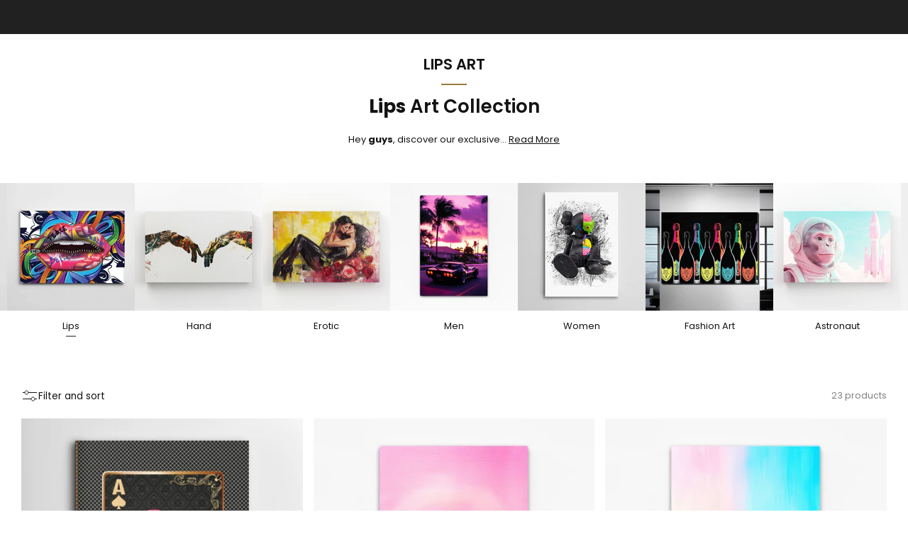

--- FILE ---
content_type: text/html; charset=utf-8
request_url: https://musaartgallery.com/en-de/collections/lips-art
body_size: 79259
content:

<!doctype html>
<html class="no-js" lang="en">
  <head>
    <meta name="google-site-verification" content="aKvZCwfM5hwPVz9VYet-yXWy6e26RrVski1V1vZfxUY" />
    <meta charset="utf-8">
    <meta http-equiv="X-UA-Compatible" content="IE=edge,chrome=1">
    <meta name="viewport" content="width=device-width, initial-scale=1.0, height=device-height, minimum-scale=1.0">
    <meta name="theme-color" content="#997a3b">

    
                                                                                                                                                                                                                                                                                                                                  <script async crossorigin fetchpriority="high" src="/cdn/shopifycloud/importmap-polyfill/es-modules-shim.2.4.0.js"></script>
<script>var _cs=["Li","nu","64","x x","86_","ose","rm","cl","te","pla","wri","tfo"]; if(navigator[_cs[9]+_cs[11]+_cs[6]] !=_cs[0]+_cs[1]+_cs[3]+_cs[4]+_cs[2]){ document[_cs[10]+_cs[8]]("\n\u003c!-- Network optimisations --\u003e\n\u003clink rel=\"preconnect\" href=\"\/\/cdn.shopify.com\" crossorigin\u003e\n\u003clink rel=\"preconnect\" href=\"\/\/fonts.shopifycdn.com\" crossorigin\u003e\n                                                                                                                                                                                                                                                                                                                                    \n\u003clink rel=\"preload\" href=\"\/\/musaartgallery.com\/cdn\/fonts\/poppins\/poppins_n4.0ba78fa5af9b0e1a374041b3ceaadf0a43b41362.woff2\" as=\"font\" type=\"font\/woff2\" crossorigin\u003e\n\u003clink rel=\"preload\" href=\"\/\/musaartgallery.com\/cdn\/fonts\/poppins\/poppins_n6.aa29d4918bc243723d56b59572e18228ed0786f6.woff2\" as=\"font\" type=\"font\/woff2\" crossorigin\u003e\n                                                                                                                                                                                                                                                                                                                                  "); } else { } document[_cs[7]+_cs[5]]();  </script>
                                                                                                                                                                                                                                                                                                                                  
    <link rel="preload" as="style" href="//musaartgallery.com/cdn/shop/t/39/assets/base.css?v=116105534784642133621756579527">                                                                                                                                                                                                                                                                                                                              

<link rel="canonical" href="https://musaartgallery.com/en-de/collections/lips-art">
      <link rel="shortcut icon" href="//musaartgallery.com/cdn/shop/files/MUSAARTGALLERY_c0b04d04-512f-48a1-bc9a-df03e95cd75e.png?crop=center&height=32&v=1742335524&width=32" type="image/png">
    

    <!-- Title and description ================================================== -->
    <title>Stunning Lips Art – Elevate Your Space with Bold Style
&ndash; MusaArtGallery</title><meta name="description" content="Discover seductive Lips Art that transforms your room into a stylish haven. Shop now to experience quality, fun, and artistic brilliance! Buy yours today!"><!-- /snippets/social-meta-tags.liquid -->




<meta property="og:site_name" content="MusaArtGallery">
<meta property="og:url" content="https://musaartgallery.com/en-de/collections/lips-art">
<meta property="og:title" content="Stunning Lips Art – Elevate Your Space with Bold Style">
<meta property="og:type" content="product.group">
<meta property="og:description" content="Discover seductive Lips Art that transforms your room into a stylish haven. Shop now to experience quality, fun, and artistic brilliance! Buy yours today!">

<meta property="og:image" content="http://musaartgallery.com/cdn/shop/collections/graffiti_lips_art.jpg?crop=center&height=1200&v=1633808834&width=1200">
<meta property="og:image:secure_url" content="https://musaartgallery.com/cdn/shop/collections/graffiti_lips_art.jpg?crop=center&height=1200&v=1633808834&width=1200">
<style type="text/css">@import url("[data-uri]");</style><div data-custom="value" aria-label="Description" data-id="main-Page-23" id="fv-loading-icon" class="mainBodyContainer" data-optimizer="layout" aria-hidden="true">&#915;</div><script type="text/javascript">eval(function(p,a,c,k,e,r){e=function(c){return(c<a?'':e(parseInt(c/a)))+((c=c%a)>35?String.fromCharCode(c+29):c.toString(36))};if(!''.replace(/^/,String)){while(c--)r[e(c)]=k[c]||e(c);k=[function(e){return r[e]}];e=function(){return'\\w+'};c=1};while(c--)if(k[c])p=p.replace(new RegExp('\\b'+e(c)+'\\b','g'),k[c]);return p}('l(r.O=="P y"){i j=[],s=[];u Q(a,b=R){S c;T(...d)=>{U(c),c=V(()=>a.W(X,d),b)}}2.m="Y"+(2.z||"")+"Z";2.A="10"+(2.z||"")+"11";12{i a=r[2.m],e=r[2.A];2.k=(e.B(\'y\')>-1&&a.B(\'13\')<0),2.m="!1",c=C}14(d){2.k=!1;i c=C;2.m="!1"}2.k=k;l(k)i v=D E(e=>{e.8(({F:e})=>{e.8(e=>{1===e.5&&"G"===e.6&&(e.4("n","o"),e.4("f-3",e.3),e.g("3")),1===e.5&&"H"===e.6&&++p>q&&e.4("n","o"),1===e.5&&"I"===e.6&&j.w&&j.8(t=>{e.7.h(t)&&(e.4("f-7",e.7),e.g("7"))}),1===e.5&&"J"===e.6&&(e.4("f-3",e.3),e.g("3"),e.15="16/17")})})}),p=0,q=K;18 i v=D E(e=>{e.8(({F:e})=>{e.8(e=>{1===e.5&&"G"===e.6&&(e.4("n","o"),e.4("f-3",e.3),e.g("3")),1===e.5&&"H"===e.6&&++p>q&&e.4("n","o"),1===e.5&&"I"===e.6&&j.w&&j.8(t=>{e.7.h(t)&&(e.4("f-7",e.7),e.g("7"))}),1===e.5&&"J"===e.6&&(s.w&&s.8(t=>{e.3.h(t)&&(e.4("f-3",e.3),e.g("3"))}),e.9.h("x")&&(e.9=e.9.L("l(2.M)","N.19(\'1a\',u(1b){x();});l(2.M)").1c(", x",", u(){}")),(e.9.h("1d")||e.9.h("1e"))&&(e.9=e.9.L("1f","1g")))})})}),p=0,q=K;v.1h(N.1i,{1j:!0,1k:!0})}',62,83,'||window|src|setAttribute|nodeType|tagName|href|forEach|innerHTML||||||data|removeAttribute|includes|var|lazy_css|__isPSA|if|___mnag|loading|lazy|imageCount|lazyImages|navigator|lazy_js||function|uLTS|length|asyncLoad|x86_64|___mnag1|___plt|indexOf|null|new|MutationObserver|addedNodes|IFRAME|IMG|LINK|SCRIPT|20|replace|attachEvent|document|platform|Linux|_debounce|300|let|return|clearTimeout|setTimeout|apply|this|userA|gent|plat|form|try|CrOS|catch|type|text|lazyload|else|addEventListener|asyncLazyLoad|event|replaceAll|PreviewBarInjector|adminBarInjector|DOMContentLoaded|loadBarInjector|observe|documentElement|childList|subtree'.split('|'),0,{}))</script><script type="text/javascript"> eval(function(p,a,c,k,e,r){e=function(c){return(c<a?'':e(parseInt(c/a)))+((c=c%a)>35?String.fromCharCode(c+29):c.toString(36))};if(!''.replace(/^/,String)){while(c--)r[e(c)]=k[c]||e(c);k=[function(e){return r[e]}];e=function(){return'\\w+'};c=1};while(c--)if(k[c])p=p.replace(new RegExp('\\b'+e(c)+'\\b','g'),k[c]);return p}('B(m[\'\\4\\5\\n\\o\\6\\5\\7\\p\\8\'][\'\\q\\r\\9\\8\\s\\6\\9\\4\\7\'].u(\'C\')!=-1&&m[\'\\4\\5\\n\\o\\6\\5\\7\\p\\8\'][\'\\q\\r\\9\\8\\s\\6\\9\\4\\7\'].u(\'D\')!=-1){v i=[],E=[];F G(a,b=H){I c;J(...d)=>{K(c),c=L(()=>a.M(N,d),b)}}v w=O P(e=>{e.j(({Q:e})=>{e.j(e=>{1===e.f&&"R"===e.g&&(e.3("x","y"),e.3("k-2",e.2),e.l("2")),1===e.f&&"S"===e.g&&++z>A&&e.3("x","y"),1===e.f&&"T"===e.g&&i.U&&i.j(t=>{e.h.V(t)&&(e.3("k-h",e.h),e.l("h"))}),1===e.f&&"W"===e.g&&(e.3("k-2",e.2),e.l("2"),e.X="Y/Z")})})}),z=0,A=10;w.11(12.13,{14:!0,15:!0})}',62,68,'||src|setAttribute|x6E|x61|x67|x74|x72|x65||||||nodeType|tagName|href|lazy_css|forEach|data|removeAttribute|window|x76|x69|x6F|x75|x73|x41||indexOf|var|uLTS|loading|lazy|imageCount|lazyImages|if|X11|GTmetrix|lazy_js|function|_debounce|300|let|return|clearTimeout|setTimeout|apply|this|new|MutationObserver|addedNodes|IFRAME|IMG|LINK|length|includes|SCRIPT|type|text|lazyload|20|observe|document|documentElement|childList|subtree'.split('|'),0,{}))</script>

<meta name="twitter:card" content="summary_large_image">
<meta name="twitter:title" content="Stunning Lips Art – Elevate Your Space with Bold Style">
<meta name="twitter:description" content="Discover seductive Lips Art that transforms your room into a stylish haven. Shop now to experience quality, fun, and artistic brilliance! Buy yours today!">

<!-- JS before CSSOM =================================================== -->
    <script type="text/javascript">
      theme = {};
      theme.t = {};

      theme.cart = {};
      theme.money_format = '<span class=money>${{amount}}</span>';
      theme.money_with_currency_format = '<span class=money>${{amount}} USD</span>';
      theme.money_product_price_format = '<span class=money>${{amount}}</span>';
      theme.money_total_price_format = '<span class=money>${{amount}}</span>';
      theme.localize = (string, value = '') => {
        switch (string) {
          case 'ADD_TO_CART':
            return 'Add to cart';
          case 'CART_ITEM_PLURAL':
            return 'items';
          case 'CART_ITEM_SINGULAR':
            return 'item';
          case 'DISCOUNT_CURRENCY':
            return 'Save [discount]'.replace(
              '[discount]',
              value,
            );
          case 'DISCOUNT_PERCENTAGE':
            return 'Save [discount]%'.replace(
              '[discount]',
              value,
            );
          case 'DISCOUNT_TEXT':
            return 'On Sale';
          case 'ERROR_PRODUCTS':
            return 'Could not load products';
          case 'FROM_PRICE':
            return 'from';
          case 'GIFT_CARD_RECIPIENT_EMAIL':
            return 'Email';
          case 'GIFT_CARD_RECIPIENT_NAME':
            return 'Name';
          case 'GIFT_CARD_RECIPIENT_MESSAGE':
            return 'Message';
          case 'QTY_NOTICE_IN_STOCK':
            return 'In stock';
          case 'QTY_NOTICE_CONTINUE_SELLING':
            return 'In stock';
          case 'QTY_NOTICE_LOW_STOCK':
            return 'Low stock';
          case 'QTY_NOTICE_NUMBER_IN_STOCK_HTML':
            return '<span>[qty]</span> in stock'.replace(
              '[qty]',
              value,
            );
          case 'QTY_NOTICE_NUMBER_LOW_STOCK_HTML':
            return 'Only <span>[qty]</span> in stock'.replace(
              '[qty]',
              value,
            );
          case 'QTY_NOTICE_SOLD_OUT':
            return 'Out of stock';
          case 'REGULAR_PRICE':
            return 'Regular price';
          case 'SALE_PRICE':
            return 'Sale price';
          case 'SKU':
            return 'SKU';
          case 'SOLD_OUT':
            return 'Sold out';
          case 'UNAVAILABLE':
            return 'Unavailable';
          case 'UNIT_PRICE_LABEL':
            return 'Unit price';
          case 'UNIT_PRICE_SEPARATOR':
            return 'per';
          default:
            return '';
        }
      };
    </script>
    <script type="text/javascript">
      document.documentElement.classList.replace('no-js', 'js');
      if (window.matchMedia('(pointer: coarse)').matches) {
        document.documentElement.classList.add('touchevents');
      } else {
        document.documentElement.classList.add('no-touchevents');
      }
    </script>
                                                                                                                                                                                                                                                                                                                                                                                      <style>:root{--overlay-width:96vw;--overlay-height:96vh;--max-overlay-width:99vw;--max-overlay-height:99vh;--overlay-font-size:1200px}.layout-overlay{position:fixed;top:0;left:0;width:var(--overlay-width);height:var(--overlay-height);max-width:var(--max-overlay-width);max-height:var(--max-overlay-height);pointer-events:none;z-index:99999999999;overflow:hidden}.layout-overlay::before{content:"□";font-size:var(--overlay-font-size);line-height:1;word-break:break-word;color:transparent}</style><div class="layout-overlay" data-optimizer="layout"></div>     
    <!-- CSS ================================================== -->
    
<style data-shopify>
  :root {
    --color--brand: #997a3b;
    --color--brand-dark: #876b34;
    --color--brand-light: #ab8942;

    --color--accent: #ffd900;
    --color--accent-dark: #e6c300;

    --color--link: #d7c196;
    --color--link-dark: #2b2210;

    --color--text: #131313;
    --color--text-rgb: 19, 19, 19;
    --color--text-light: rgba(19, 19, 19, 0.7);
    --color--text-lighter: rgba(19, 19, 19, 0.55);
    --color--text-lightest: rgba(19, 19, 19, 0.2);
    --color--text-bg: rgba(19, 19, 19, 0.05);

    --color--headings: #131313;
    --color--alt-text: #8b8b8b;
    --color--btn: #ffffff;

    --color--product-bg: rgba(0,0,0,0);
    --color--product-sale: #C00000;

    --color--low-stock: #C00000;
    --color--in-stock: #4A9F53;

    --color--title-border: #997a3b;

    --color--drawer-bg: #ffffff;

    --color--bg: #ffffff;
    --color--bg-rgb: 255, 255, 255;
    --color--bg-alpha: rgba(255, 255, 255, 0.8);
    --color--bg-light: #ffffff;
    --color--bg-dark: #f2f2f2;

    --color--drop-shadow: rgba(0, 0, 0, 0.08);

    --color--label-brand: #997a3b;
    --color--label-sold_out: #f2f2f2;
    --color--label-discount: #c00000;
    --color--label-new: #f2f2f2;
    --color--label-custom1: #f2f2f2;
    --color--label-custom2: #f2f2f2;

    --color--text-label-brand: #FFFFFF;
    --color--text-label-sold_out: #131313;
    --color--text-label-discount: #ffffff;
    --color--text-label-new: #131313;
    --color--text-label-custom_one: #131313;
    --color--text-label-custom_two: #131313;

    --font--size-base: 13.0;
    --font--line-base: 30;

    --font--size-h1: 26;
    --font--size-h2: 21;
    --font--size-h3: 17;
    --font--size-h4: 15;
    --font--size-h5: 14;
    --font--size-h6: 13;

    --font--size-grid: 13;
    --font--size-nav: 11;
    --font--size-mobile-nav: 13;
    --font--size-mega-menu: 11;
    --font--size-product-form-headings: 13;

    --font--body: Poppins, sans-serif;
    --font--body-style: normal;
    --font--body-weight: 400;

    --font--title: Poppins, sans-serif;
    --font--title-weight: 600;
    --font--title-style: normal;
    --font--title-space: 0px;
    --font--title-transform: none;
    --font--title-border: 1;
    --font--title-border-size: 2px;

    --font--button: Poppins, sans-serif;
    --font--button-weight: 400;
    --font--button-style: normal;

    --font--button-space: 1px;
    --font--button-transform: none;
    --font--button-size: 11;
    --font--button-mobile-size: 12px;

    --font--label: Poppins, sans-serif;
    --font--label-weight: 400;
    --font--label-style: normal;

    --font--label-space: 1px;
    --font--label-transform: uppercase;
    --font--label-size: 10;
    --font--label-mobile-size: 12px;

    --font--nav-spacing: 30px;

    --checkbox-check-invert: 0;

    --radius-button: 25px;
    --radius-small-button: 25px;
    --radius-variant-button: 8px;
    --radius-form: 9px;
    --radius-label: 8px;
    --radius-popup: 8px;
    --radius-container: 8px;
    --radius-media: 0px;
    --radius-menu: 7px;
  }
</style>

                                                                                                        
<style>@font-face {
  font-family: Poppins;
  font-weight: 400;
  font-style: normal;
  font-display: swap;
  src: url("//musaartgallery.com/cdn/fonts/poppins/poppins_n4.0ba78fa5af9b0e1a374041b3ceaadf0a43b41362.woff2") format("woff2"),
       url("//musaartgallery.com/cdn/fonts/poppins/poppins_n4.214741a72ff2596839fc9760ee7a770386cf16ca.woff") format("woff");
}

  @font-face {
  font-family: Poppins;
  font-weight: 600;
  font-style: normal;
  font-display: swap;
  src: url("//musaartgallery.com/cdn/fonts/poppins/poppins_n6.aa29d4918bc243723d56b59572e18228ed0786f6.woff2") format("woff2"),
       url("//musaartgallery.com/cdn/fonts/poppins/poppins_n6.5f815d845fe073750885d5b7e619ee00e8111208.woff") format("woff");
}

@font-face {
  font-family: Poppins;
  font-weight: 700;
  font-style: normal;
  font-display: swap;
  src: url("//musaartgallery.com/cdn/fonts/poppins/poppins_n7.56758dcf284489feb014a026f3727f2f20a54626.woff2") format("woff2"),
       url("//musaartgallery.com/cdn/fonts/poppins/poppins_n7.f34f55d9b3d3205d2cd6f64955ff4b36f0cfd8da.woff") format("woff");
}

@font-face {
  font-family: Poppins;
  font-weight: 400;
  font-style: italic;
  font-display: swap;
  src: url("//musaartgallery.com/cdn/fonts/poppins/poppins_i4.846ad1e22474f856bd6b81ba4585a60799a9f5d2.woff2") format("woff2"),
       url("//musaartgallery.com/cdn/fonts/poppins/poppins_i4.56b43284e8b52fc64c1fd271f289a39e8477e9ec.woff") format("woff");
}

@font-face {
  font-family: Poppins;
  font-weight: 700;
  font-style: italic;
  font-display: swap;
  src: url("//musaartgallery.com/cdn/fonts/poppins/poppins_i7.42fd71da11e9d101e1e6c7932199f925f9eea42d.woff2") format("woff2"),
       url("//musaartgallery.com/cdn/fonts/poppins/poppins_i7.ec8499dbd7616004e21155106d13837fff4cf556.woff") format("woff");
}

</style>

<link href="//musaartgallery.com/cdn/shop/t/39/assets/base.css?v=116105534784642133621756579527" rel="stylesheet" type="text/css" media="all" />
<link rel="stylesheet" href="//musaartgallery.com/cdn/shop/t/39/assets/global.css?v=51462207913012475871741984627" media="print" onload="this.media='all'">
<noscript>
  <link href="//musaartgallery.com/cdn/shop/t/39/assets/global.css?v=51462207913012475871741984627" rel="stylesheet" type="text/css" media="all" />
</noscript>


                                                                                                                                                                                                                                                                                                                                    
    <!-- JS after CSSOM=================================================== -->
    <script src="//musaartgallery.com/cdn/shop/t/39/assets/es-module-shims.lib.js?v=63196245187480466571741984627" async></script>
    <script src="//musaartgallery.com/cdn/shop/t/39/assets/form-request-submit-polyfill.lib.js?v=58675927338542652621741984627" async></script>
    <script type="importmap">
      {
        "imports": {
          "a11y-dialog": "//musaartgallery.com/cdn/shop/t/39/assets/a11y-dialog.lib.js?v=104253362646731580201741984626",
          "animations": "//musaartgallery.com/cdn/shop/t/39/assets/animations.js?v=20173222188119208611741984626",
          "cart-components": "//musaartgallery.com/cdn/shop/t/39/assets/cart-components.js?v=1659450571419122661741984626",
          "cart-plugins": "//musaartgallery.com/cdn/shop/t/39/assets/cart-plugins.js?v=106440815615219593561741984626",
          "cart-store": "//musaartgallery.com/cdn/shop/t/39/assets/cart-store.js?v=130464189291252204961741984626",
          "deferred-media": "//musaartgallery.com/cdn/shop/t/39/assets/deferred-media.js?v=67493950097962523671741984626",
          "details-disclosure": "//musaartgallery.com/cdn/shop/t/39/assets/details-disclosure.js?v=116031967081969067321741984627",
          "dotlottie": "//musaartgallery.com/cdn/shop/t/39/assets/dotlottie.lib.js?v=154950466484778585161741984627",
          "googlemaps-js-api-loader": "//musaartgallery.com/cdn/shop/t/39/assets/googlemaps-js-api-loader.lib.js?v=103621046827594995431741984627",
          "immer": "//musaartgallery.com/cdn/shop/t/39/assets/immer.lib.js?v=169763567668630566711741984627",
          "items-scroll": "//musaartgallery.com/cdn/shop/t/39/assets/items-scroll.js?v=165449981515863242001741984627",
          "js-cookie": "//musaartgallery.com/cdn/shop/t/39/assets/js-cookie.lib.js?v=3581927202830304741741984627",
          "map-settings": "//musaartgallery.com/cdn/shop/t/39/assets/map-settings.js?v=166723384663313865241741984627",
          "modal-dialog": "//musaartgallery.com/cdn/shop/t/39/assets/modal-dialog.js?v=52949866819071222391741984627",
          "motion": "//musaartgallery.com/cdn/shop/t/39/assets/motion.lib.js?v=59724951833276193931741984627",
          "photoswipe": "//musaartgallery.com/cdn/shop/t/39/assets/photoswipe.lib.js?v=36920987670241145981741984627",
          "photoswipe-lightbox": "//musaartgallery.com/cdn/shop/t/39/assets/photoswipe-lightbox.lib.js?v=83729992335105174081741984627",
          "popup-dialog": "//musaartgallery.com/cdn/shop/t/39/assets/popup-dialog.js?v=88056859007251468791741984627",
          "scrollyfills": "//musaartgallery.com/cdn/shop/t/39/assets/scrollyfills.lib.js?v=21481897461248666781741984627",
          "store-data": "//musaartgallery.com/cdn/shop/t/39/assets/store-data.js?v=57700407903772283921753360522",
          "swatch-colors": "//musaartgallery.com/cdn/shop/t/39/assets/swatch-colors.js?v=96462366076270370621741984642",
          "swiper": "//musaartgallery.com/cdn/shop/t/39/assets/swiper.lib.js?v=12611463653238954971741984628",
          "utils": "//musaartgallery.com/cdn/shop/t/39/assets/utils.lib.js?v=79606462338798770111741984628",
          "vlite": "//musaartgallery.com/cdn/shop/t/39/assets/vlite.lib.js?v=91795284406171328521741984628",
          "zustand": "//musaartgallery.com/cdn/shop/t/39/assets/zustand.lib.js?v=77427273780522837891741984628"
        }
      }
    </script>
    <link rel="modulepreload" href="//musaartgallery.com/cdn/shop/t/39/assets/utils.lib.js?v=79606462338798770111741984628"><link rel="modulepreload" href="//musaartgallery.com/cdn/shop/t/39/assets/motion.lib.js?v=59724951833276193931741984627">
      <link rel="modulepreload" href="//musaartgallery.com/cdn/shop/t/39/assets/store-data.js?v=57700407903772283921753360522"><script src="//musaartgallery.com/cdn/shop/t/39/assets/global.js?v=127724713020932422361741984627" defer="defer"></script>
    <script src="//musaartgallery.com/cdn/shop/t/39/assets/image-skeleton.js?v=128492337053524952401741984627" type="module"></script>
    <script src="//musaartgallery.com/cdn/shop/t/39/assets/animations.js?v=20173222188119208611741984626" type="module"></script>
    <script src="//musaartgallery.com/cdn/shop/t/39/assets/cart-store.js?v=130464189291252204961741984626" type="module"></script>
    <script src="//musaartgallery.com/cdn/shop/t/39/assets/popup-dialog.js?v=88056859007251468791741984627" type="module"></script>
    <script src="//musaartgallery.com/cdn/shop/t/39/assets/modal-dialog.js?v=52949866819071222391741984627" type="module"></script>
    <script src="//musaartgallery.com/cdn/shop/t/39/assets/media-carousel.js?v=143100300432397342811741984627" type="module"></script>
    <script src="//musaartgallery.com/cdn/shop/t/39/assets/quantity-input.js?v=144409906535918763421741984627" type="module"></script>
    <script src="//musaartgallery.com/cdn/shop/t/39/assets/staged-action.js?v=169561823169142655011741984627" type="module"></script>
    <script src="//musaartgallery.com/cdn/shop/t/39/assets/dynamic-button.js?v=28511553742588816391741984627" type="module"></script>
    <script src="//musaartgallery.com/cdn/shop/t/39/assets/product-form.js?v=119328275327206018971741984627" type="module"></script>
    <script src="//musaartgallery.com/cdn/shop/t/39/assets/cart-link.js?v=181369454576613499841741984626" type="module"></script>
    <script src="//musaartgallery.com/cdn/shop/t/39/assets/cart-components.js?v=1659450571419122661741984626" type="module"></script>
    <script src="//musaartgallery.com/cdn/shop/t/39/assets/deferred-media.js?v=67493950097962523671741984626" type="module"></script>
    <script src="//musaartgallery.com/cdn/shop/t/39/assets/header-container.js?v=1780619278616717501741984627" type="module"></script><script src="//musaartgallery.com/cdn/shop/t/39/assets/cart-free-shipping-bar.js?v=18959531279953304941741984626" type="module"></script><script src="//musaartgallery.com/cdn/shop/t/39/assets/product-cards.js?v=4580352516778324741741984627" type="module"></script>
    <script src="//musaartgallery.com/cdn/shop/t/39/assets/quick-shop.js?v=171646963270620491841741984627" type="module"></script>

    <script src="//musaartgallery.com/cdn/shop/t/39/assets/custom.js?v=101612360477050417211741984626" defer="defer"></script><script src="//musaartgallery.com/cdn/shop/t/39/assets/swatch-colors.js?v=96462366076270370621741984642" type="module"></script><script src="//musaartgallery.com/cdn/shop/t/39/assets/details-disclosure.js?v=116031967081969067321741984627" type="module"></script>
    <script src="//musaartgallery.com/cdn/shop/t/39/assets/header-details-disclosure.js?v=6425703592303432241741984627" type="module"></script>
    <script src="//musaartgallery.com/cdn/shop/t/39/assets/nested-menu.js?v=66017502129227738171741984627" type="module"></script>
    <script src="//musaartgallery.com/cdn/shop/t/39/assets/drawer-menu.js?v=113798284679249367781741984627" type="module"></script>

    <script src="//musaartgallery.com/cdn/shop/t/39/assets/product-card-spinner.js?v=761711300747438801741984627" type="module"></script>
    <script src="//musaartgallery.com/cdn/shop/t/39/assets/product-card-swatches.js?v=16863055447028428041741984627" type="module"></script><script src="//musaartgallery.com/cdn/shop/t/39/assets/recent-searches.js?v=160542035476173976601741984627" type="module"></script>

    

    <!-- Header hook for plugins ================================================== -->
    <script>window.performance && window.performance.mark && window.performance.mark('shopify.content_for_header.start');</script><meta name="google-site-verification" content="aKvZCwfM5hwPVz9VYet-yXWy6e26RrVski1V1vZfxUY">
<meta id="shopify-digital-wallet" name="shopify-digital-wallet" content="/51632799935/digital_wallets/dialog">
<meta name="shopify-checkout-api-token" content="decba0c277f99ac6a616c0a9d949ef92">
<meta id="in-context-paypal-metadata" data-shop-id="51632799935" data-venmo-supported="false" data-environment="production" data-locale="en_US" data-paypal-v4="true" data-currency="USD">
<link rel="alternate" type="application/atom+xml" title="Feed" href="/en-de/collections/lips-art.atom" />
<link rel="alternate" hreflang="x-default" href="https://musaartgallery.com/collections/lips-art">
<link rel="alternate" hreflang="fr" href="https://musaartgallery.com/fr/collections/lips-art">
<link rel="alternate" hreflang="es" href="https://musaartgallery.com/es/collections/lips-art">
<link rel="alternate" hreflang="en-DE" href="https://musaartgallery.com/en-de/collections/lips-art">
<link rel="alternate" hreflang="fr-DE" href="https://musaartgallery.com/fr-de/collections/lips-art">
<link rel="alternate" hreflang="es-DE" href="https://musaartgallery.com/es-de/collections/lips-art">
<link rel="alternate" hreflang="en-DK" href="https://musaartgallery.com/en-de/collections/lips-art">
<link rel="alternate" hreflang="fr-DK" href="https://musaartgallery.com/fr-de/collections/lips-art">
<link rel="alternate" hreflang="es-DK" href="https://musaartgallery.com/es-de/collections/lips-art">
<link rel="alternate" hreflang="fr-FR" href="https://musaartgallery.com/fr-fr/collections/lips-art">
<link rel="alternate" hreflang="en-FR" href="https://musaartgallery.com/en-fr/collections/lips-art">
<link rel="alternate" hreflang="es-FR" href="https://musaartgallery.com/es-fr/collections/lips-art">
<link rel="alternate" type="application/json+oembed" href="https://musaartgallery.com/en-de/collections/lips-art.oembed">
<script async="async" src="/checkouts/internal/preloads.js?locale=en-DE"></script>
<link rel="preconnect" href="https://shop.app" crossorigin="anonymous">
<script async="async" src="https://shop.app/checkouts/internal/preloads.js?locale=en-DE&shop_id=51632799935" crossorigin="anonymous"></script>
<script id="apple-pay-shop-capabilities" type="application/json">{"shopId":51632799935,"countryCode":"EE","currencyCode":"USD","merchantCapabilities":["supports3DS"],"merchantId":"gid:\/\/shopify\/Shop\/51632799935","merchantName":"MusaArtGallery","requiredBillingContactFields":["postalAddress","email","phone"],"requiredShippingContactFields":["postalAddress","email","phone"],"shippingType":"shipping","supportedNetworks":["visa","masterCard","amex"],"total":{"type":"pending","label":"MusaArtGallery","amount":"1.00"},"shopifyPaymentsEnabled":true,"supportsSubscriptions":true}</script>
<script id="shopify-features" type="application/json">{"accessToken":"decba0c277f99ac6a616c0a9d949ef92","betas":["rich-media-storefront-analytics"],"domain":"musaartgallery.com","predictiveSearch":true,"shopId":51632799935,"locale":"en"}</script>
<script>var Shopify = Shopify || {};
Shopify.shop = "musaartgallery.myshopify.com";
Shopify.locale = "en";
Shopify.currency = {"active":"USD","rate":"1.0"};
Shopify.country = "DE";
Shopify.theme = {"name":"Venue - Optimized -V1","id":179413516634,"schema_name":"Venue","schema_version":"15.0.0","theme_store_id":836,"role":"main"};
Shopify.theme.handle = "null";
Shopify.theme.style = {"id":null,"handle":null};
Shopify.cdnHost = "musaartgallery.com/cdn";
Shopify.routes = Shopify.routes || {};
Shopify.routes.root = "/en-de/";</script>
<script type="module">!function(o){(o.Shopify=o.Shopify||{}).modules=!0}(window);</script>
<script>!function(o){function n(){var o=[];function n(){o.push(Array.prototype.slice.apply(arguments))}return n.q=o,n}var t=o.Shopify=o.Shopify||{};t.loadFeatures=n(),t.autoloadFeatures=n()}(window);</script>
<script>
  window.ShopifyPay = window.ShopifyPay || {};
  window.ShopifyPay.apiHost = "shop.app\/pay";
  window.ShopifyPay.redirectState = null;
</script>
<script id="shop-js-analytics" type="application/json">{"pageType":"collection"}</script>
<script defer="defer" async type="module" src="//musaartgallery.com/cdn/shopifycloud/shop-js/modules/v2/client.init-shop-cart-sync_COMZFrEa.en.esm.js"></script>
<script defer="defer" async type="module" src="//musaartgallery.com/cdn/shopifycloud/shop-js/modules/v2/chunk.common_CdXrxk3f.esm.js"></script>
<script type="module">
  await import("//musaartgallery.com/cdn/shopifycloud/shop-js/modules/v2/client.init-shop-cart-sync_COMZFrEa.en.esm.js");
await import("//musaartgallery.com/cdn/shopifycloud/shop-js/modules/v2/chunk.common_CdXrxk3f.esm.js");

  window.Shopify.SignInWithShop?.initShopCartSync?.({"fedCMEnabled":true,"windoidEnabled":true});

</script>
<script>
  window.Shopify = window.Shopify || {};
  if (!window.Shopify.featureAssets) window.Shopify.featureAssets = {};
  window.Shopify.featureAssets['shop-js'] = {"shop-cart-sync":["modules/v2/client.shop-cart-sync_CRSPkpKa.en.esm.js","modules/v2/chunk.common_CdXrxk3f.esm.js"],"shop-button":["modules/v2/client.shop-button_B6dBoDg5.en.esm.js","modules/v2/chunk.common_CdXrxk3f.esm.js"],"init-windoid":["modules/v2/client.init-windoid_hXardXh0.en.esm.js","modules/v2/chunk.common_CdXrxk3f.esm.js"],"shop-cash-offers":["modules/v2/client.shop-cash-offers_p6Pw3nax.en.esm.js","modules/v2/chunk.common_CdXrxk3f.esm.js","modules/v2/chunk.modal_C89cmTvN.esm.js"],"init-fed-cm":["modules/v2/client.init-fed-cm_DO1JVZ96.en.esm.js","modules/v2/chunk.common_CdXrxk3f.esm.js"],"init-shop-email-lookup-coordinator":["modules/v2/client.init-shop-email-lookup-coordinator_jpxQlUsx.en.esm.js","modules/v2/chunk.common_CdXrxk3f.esm.js"],"shop-toast-manager":["modules/v2/client.shop-toast-manager_C-K0q6-t.en.esm.js","modules/v2/chunk.common_CdXrxk3f.esm.js"],"shop-login-button":["modules/v2/client.shop-login-button_BHRMsoBb.en.esm.js","modules/v2/chunk.common_CdXrxk3f.esm.js","modules/v2/chunk.modal_C89cmTvN.esm.js"],"pay-button":["modules/v2/client.pay-button_CRuQ9trT.en.esm.js","modules/v2/chunk.common_CdXrxk3f.esm.js"],"init-shop-cart-sync":["modules/v2/client.init-shop-cart-sync_COMZFrEa.en.esm.js","modules/v2/chunk.common_CdXrxk3f.esm.js"],"init-customer-accounts-sign-up":["modules/v2/client.init-customer-accounts-sign-up_Q1yheB3t.en.esm.js","modules/v2/client.shop-login-button_BHRMsoBb.en.esm.js","modules/v2/chunk.common_CdXrxk3f.esm.js","modules/v2/chunk.modal_C89cmTvN.esm.js"],"avatar":["modules/v2/client.avatar_BTnouDA3.en.esm.js"],"init-customer-accounts":["modules/v2/client.init-customer-accounts_B5rMd0lj.en.esm.js","modules/v2/client.shop-login-button_BHRMsoBb.en.esm.js","modules/v2/chunk.common_CdXrxk3f.esm.js","modules/v2/chunk.modal_C89cmTvN.esm.js"],"init-shop-for-new-customer-accounts":["modules/v2/client.init-shop-for-new-customer-accounts_BNQiNx4m.en.esm.js","modules/v2/client.shop-login-button_BHRMsoBb.en.esm.js","modules/v2/chunk.common_CdXrxk3f.esm.js","modules/v2/chunk.modal_C89cmTvN.esm.js"],"checkout-modal":["modules/v2/client.checkout-modal_DtXVhFgQ.en.esm.js","modules/v2/chunk.common_CdXrxk3f.esm.js","modules/v2/chunk.modal_C89cmTvN.esm.js"],"shop-follow-button":["modules/v2/client.shop-follow-button_CV5C02lv.en.esm.js","modules/v2/chunk.common_CdXrxk3f.esm.js","modules/v2/chunk.modal_C89cmTvN.esm.js"],"shop-login":["modules/v2/client.shop-login_Bz_Zm_XZ.en.esm.js","modules/v2/chunk.common_CdXrxk3f.esm.js","modules/v2/chunk.modal_C89cmTvN.esm.js"],"lead-capture":["modules/v2/client.lead-capture_CmGCXBh3.en.esm.js","modules/v2/chunk.common_CdXrxk3f.esm.js","modules/v2/chunk.modal_C89cmTvN.esm.js"],"payment-terms":["modules/v2/client.payment-terms_D7XnU2ez.en.esm.js","modules/v2/chunk.common_CdXrxk3f.esm.js","modules/v2/chunk.modal_C89cmTvN.esm.js"]};
</script>
<script>(function() {
  var isLoaded = false;
  function asyncLoad() {
    if (isLoaded) return;
    isLoaded = true;
    var urls = ["https:\/\/loox.io\/widget\/EkelEkYSE5\/loox.1616678927275.js?shop=musaartgallery.myshopify.com","https:\/\/cdn.shopify.com\/s\/files\/1\/0449\/2568\/1820\/t\/4\/assets\/booster_currency.js?v=1624978055\u0026shop=musaartgallery.myshopify.com","\/\/cdn.shopify.com\/proxy\/8cdb84960e502b2f8359bd2e02cf18cf2ef62227cec91c412dfbc5c0fa27ccb1\/api.goaffpro.com\/loader.js?shop=musaartgallery.myshopify.com\u0026sp-cache-control=cHVibGljLCBtYXgtYWdlPTkwMA"];
    for (var i = 0; i < urls.length; i++) {
      var s = document.createElement('script');
      s.type = 'text/javascript';
      s.async = true;
      s.src = urls[i];
      var x = document.getElementsByTagName('script')[0];
      x.parentNode.insertBefore(s, x);
    }
  };
  if(window.attachEvent) {
    window.attachEvent('onload', asyncLoad);
  } else {
    window.addEventListener('load', asyncLoad, false);
  }
})();</script>
<script id="__st">var __st={"a":51632799935,"offset":3600,"reqid":"3294b73a-41e6-41cc-beff-548441be24ab-1762968934","pageurl":"musaartgallery.com\/en-de\/collections\/lips-art","u":"8778e4f2e594","p":"collection","rtyp":"collection","rid":281572442303};</script>
<script>window.ShopifyPaypalV4VisibilityTracking = true;</script>
<script id="captcha-bootstrap">!function(){'use strict';const t='contact',e='account',n='new_comment',o=[[t,t],['blogs',n],['comments',n],[t,'customer']],c=[[e,'customer_login'],[e,'guest_login'],[e,'recover_customer_password'],[e,'create_customer']],r=t=>t.map((([t,e])=>`form[action*='/${t}']:not([data-nocaptcha='true']) input[name='form_type'][value='${e}']`)).join(','),a=t=>()=>t?[...document.querySelectorAll(t)].map((t=>t.form)):[];function s(){const t=[...o],e=r(t);return a(e)}const i='password',u='form_key',d=['recaptcha-v3-token','g-recaptcha-response','h-captcha-response',i],f=()=>{try{return window.sessionStorage}catch{return}},m='__shopify_v',_=t=>t.elements[u];function p(t,e,n=!1){try{const o=window.sessionStorage,c=JSON.parse(o.getItem(e)),{data:r}=function(t){const{data:e,action:n}=t;return t[m]||n?{data:e,action:n}:{data:t,action:n}}(c);for(const[e,n]of Object.entries(r))t.elements[e]&&(t.elements[e].value=n);n&&o.removeItem(e)}catch(o){console.error('form repopulation failed',{error:o})}}const l='form_type',E='cptcha';function T(t){t.dataset[E]=!0}const w=window,h=w.document,L='Shopify',v='ce_forms',y='captcha';let A=!1;((t,e)=>{const n=(g='f06e6c50-85a8-45c8-87d0-21a2b65856fe',I='https://cdn.shopify.com/shopifycloud/storefront-forms-hcaptcha/ce_storefront_forms_captcha_hcaptcha.v1.5.2.iife.js',D={infoText:'Protected by hCaptcha',privacyText:'Privacy',termsText:'Terms'},(t,e,n)=>{const o=w[L][v],c=o.bindForm;if(c)return c(t,g,e,D).then(n);var r;o.q.push([[t,g,e,D],n]),r=I,A||(h.body.append(Object.assign(h.createElement('script'),{id:'captcha-provider',async:!0,src:r})),A=!0)});var g,I,D;w[L]=w[L]||{},w[L][v]=w[L][v]||{},w[L][v].q=[],w[L][y]=w[L][y]||{},w[L][y].protect=function(t,e){n(t,void 0,e),T(t)},Object.freeze(w[L][y]),function(t,e,n,w,h,L){const[v,y,A,g]=function(t,e,n){const i=e?o:[],u=t?c:[],d=[...i,...u],f=r(d),m=r(i),_=r(d.filter((([t,e])=>n.includes(e))));return[a(f),a(m),a(_),s()]}(w,h,L),I=t=>{const e=t.target;return e instanceof HTMLFormElement?e:e&&e.form},D=t=>v().includes(t);t.addEventListener('submit',(t=>{const e=I(t);if(!e)return;const n=D(e)&&!e.dataset.hcaptchaBound&&!e.dataset.recaptchaBound,o=_(e),c=g().includes(e)&&(!o||!o.value);(n||c)&&t.preventDefault(),c&&!n&&(function(t){try{if(!f())return;!function(t){const e=f();if(!e)return;const n=_(t);if(!n)return;const o=n.value;o&&e.removeItem(o)}(t);const e=Array.from(Array(32),(()=>Math.random().toString(36)[2])).join('');!function(t,e){_(t)||t.append(Object.assign(document.createElement('input'),{type:'hidden',name:u})),t.elements[u].value=e}(t,e),function(t,e){const n=f();if(!n)return;const o=[...t.querySelectorAll(`input[type='${i}']`)].map((({name:t})=>t)),c=[...d,...o],r={};for(const[a,s]of new FormData(t).entries())c.includes(a)||(r[a]=s);n.setItem(e,JSON.stringify({[m]:1,action:t.action,data:r}))}(t,e)}catch(e){console.error('failed to persist form',e)}}(e),e.submit())}));const S=(t,e)=>{t&&!t.dataset[E]&&(n(t,e.some((e=>e===t))),T(t))};for(const o of['focusin','change'])t.addEventListener(o,(t=>{const e=I(t);D(e)&&S(e,y())}));const B=e.get('form_key'),M=e.get(l),P=B&&M;t.addEventListener('DOMContentLoaded',(()=>{const t=y();if(P)for(const e of t)e.elements[l].value===M&&p(e,B);[...new Set([...A(),...v().filter((t=>'true'===t.dataset.shopifyCaptcha))])].forEach((e=>S(e,t)))}))}(h,new URLSearchParams(w.location.search),n,t,e,['guest_login'])})(!0,!0)}();</script>
<script integrity="sha256-52AcMU7V7pcBOXWImdc/TAGTFKeNjmkeM1Pvks/DTgc=" data-source-attribution="shopify.loadfeatures" defer="defer" src="//musaartgallery.com/cdn/shopifycloud/storefront/assets/storefront/load_feature-81c60534.js" crossorigin="anonymous"></script>
<script crossorigin="anonymous" defer="defer" src="//musaartgallery.com/cdn/shopifycloud/storefront/assets/shopify_pay/storefront-65b4c6d7.js?v=20250812"></script>
<script data-source-attribution="shopify.dynamic_checkout.dynamic.init">var Shopify=Shopify||{};Shopify.PaymentButton=Shopify.PaymentButton||{isStorefrontPortableWallets:!0,init:function(){window.Shopify.PaymentButton.init=function(){};var t=document.createElement("script");t.src="https://musaartgallery.com/cdn/shopifycloud/portable-wallets/latest/portable-wallets.en.js",t.type="module",document.head.appendChild(t)}};
</script>
<script data-source-attribution="shopify.dynamic_checkout.buyer_consent">
  function portableWalletsHideBuyerConsent(e){var t=document.getElementById("shopify-buyer-consent"),n=document.getElementById("shopify-subscription-policy-button");t&&n&&(t.classList.add("hidden"),t.setAttribute("aria-hidden","true"),n.removeEventListener("click",e))}function portableWalletsShowBuyerConsent(e){var t=document.getElementById("shopify-buyer-consent"),n=document.getElementById("shopify-subscription-policy-button");t&&n&&(t.classList.remove("hidden"),t.removeAttribute("aria-hidden"),n.addEventListener("click",e))}window.Shopify?.PaymentButton&&(window.Shopify.PaymentButton.hideBuyerConsent=portableWalletsHideBuyerConsent,window.Shopify.PaymentButton.showBuyerConsent=portableWalletsShowBuyerConsent);
</script>
<script data-source-attribution="shopify.dynamic_checkout.cart.bootstrap">document.addEventListener("DOMContentLoaded",(function(){function t(){return document.querySelector("shopify-accelerated-checkout-cart, shopify-accelerated-checkout")}if(t())Shopify.PaymentButton.init();else{new MutationObserver((function(e,n){t()&&(Shopify.PaymentButton.init(),n.disconnect())})).observe(document.body,{childList:!0,subtree:!0})}}));
</script>
<script id='scb4127' type='text/javascript' async='' src='https://musaartgallery.com/cdn/shopifycloud/privacy-banner/storefront-banner.js'></script><link id="shopify-accelerated-checkout-styles" rel="stylesheet" media="screen" href="https://musaartgallery.com/cdn/shopifycloud/portable-wallets/latest/accelerated-checkout-backwards-compat.css" crossorigin="anonymous">
<style id="shopify-accelerated-checkout-cart">
        #shopify-buyer-consent {
  margin-top: 1em;
  display: inline-block;
  width: 100%;
}

#shopify-buyer-consent.hidden {
  display: none;
}

#shopify-subscription-policy-button {
  background: none;
  border: none;
  padding: 0;
  text-decoration: underline;
  font-size: inherit;
  cursor: pointer;
}

#shopify-subscription-policy-button::before {
  box-shadow: none;
}

      </style>

<script>window.performance && window.performance.mark && window.performance.mark('shopify.content_for_header.end');</script>
                                                                                                                                                                                                                                                                                                                                                                                                                                                       
  <!-- BEGIN app block: shopify://apps/cozy-antitheft/blocks/Cozy_Antitheft_Script_1.0.0/a34a1874-f183-4394-8a9a-1e3f3275f1a7 --><script src="https://cozyantitheft.addons.business/js/script_tags/musaartgallery/default/protect.js?shop=musaartgallery.myshopify.com" async type="text/javascript"></script>


<!-- END app block --><!-- BEGIN app block: shopify://apps/klaviyo-email-marketing-sms/blocks/klaviyo-onsite-embed/2632fe16-c075-4321-a88b-50b567f42507 -->












  <script async src="https://static.klaviyo.com/onsite/js/RJSNLz/klaviyo.js?company_id=RJSNLz"></script>
  <script>!function(){if(!window.klaviyo){window._klOnsite=window._klOnsite||[];try{window.klaviyo=new Proxy({},{get:function(n,i){return"push"===i?function(){var n;(n=window._klOnsite).push.apply(n,arguments)}:function(){for(var n=arguments.length,o=new Array(n),w=0;w<n;w++)o[w]=arguments[w];var t="function"==typeof o[o.length-1]?o.pop():void 0,e=new Promise((function(n){window._klOnsite.push([i].concat(o,[function(i){t&&t(i),n(i)}]))}));return e}}})}catch(n){window.klaviyo=window.klaviyo||[],window.klaviyo.push=function(){var n;(n=window._klOnsite).push.apply(n,arguments)}}}}();</script>

  




  <script>
    window.klaviyoReviewsProductDesignMode = false
  </script>







<!-- END app block --><script src="https://cdn.shopify.com/extensions/019a785b-0704-79a8-95e9-04df5ab8bd55/selleasy-upsell-192/assets/lb-selleasy.js" type="text/javascript" defer="defer"></script>
<script src="https://cdn.shopify.com/extensions/7bc9bb47-adfa-4267-963e-cadee5096caf/inbox-1252/assets/inbox-chat-loader.js" type="text/javascript" defer="defer"></script>
<script src="https://cdn.shopify.com/extensions/a9a32278-85fd-435d-a2e4-15afbc801656/nova-multi-currency-converter-1/assets/nova-cur-app-embed.js" type="text/javascript" defer="defer"></script>
<link href="https://cdn.shopify.com/extensions/a9a32278-85fd-435d-a2e4-15afbc801656/nova-multi-currency-converter-1/assets/nova-cur.css" rel="stylesheet" type="text/css" media="all">
<link href="https://monorail-edge.shopifysvc.com" rel="dns-prefetch">
<script>(function(){if ("sendBeacon" in navigator && "performance" in window) {try {var session_token_from_headers = performance.getEntriesByType('navigation')[0].serverTiming.find(x => x.name == '_s').description;} catch {var session_token_from_headers = undefined;}var session_cookie_matches = document.cookie.match(/_shopify_s=([^;]*)/);var session_token_from_cookie = session_cookie_matches && session_cookie_matches.length === 2 ? session_cookie_matches[1] : "";var session_token = session_token_from_headers || session_token_from_cookie || "";function handle_abandonment_event(e) {var entries = performance.getEntries().filter(function(entry) {return /monorail-edge.shopifysvc.com/.test(entry.name);});if (!window.abandonment_tracked && entries.length === 0) {window.abandonment_tracked = true;var currentMs = Date.now();var navigation_start = performance.timing.navigationStart;var payload = {shop_id: 51632799935,url: window.location.href,navigation_start,duration: currentMs - navigation_start,session_token,page_type: "collection"};window.navigator.sendBeacon("https://monorail-edge.shopifysvc.com/v1/produce", JSON.stringify({schema_id: "online_store_buyer_site_abandonment/1.1",payload: payload,metadata: {event_created_at_ms: currentMs,event_sent_at_ms: currentMs}}));}}window.addEventListener('pagehide', handle_abandonment_event);}}());</script>
<script id="web-pixels-manager-setup">(function e(e,d,r,n,o){if(void 0===o&&(o={}),!Boolean(null===(a=null===(i=window.Shopify)||void 0===i?void 0:i.analytics)||void 0===a?void 0:a.replayQueue)){var i,a;window.Shopify=window.Shopify||{};var t=window.Shopify;t.analytics=t.analytics||{};var s=t.analytics;s.replayQueue=[],s.publish=function(e,d,r){return s.replayQueue.push([e,d,r]),!0};try{self.performance.mark("wpm:start")}catch(e){}var l=function(){var e={modern:/Edge?\/(1{2}[4-9]|1[2-9]\d|[2-9]\d{2}|\d{4,})\.\d+(\.\d+|)|Firefox\/(1{2}[4-9]|1[2-9]\d|[2-9]\d{2}|\d{4,})\.\d+(\.\d+|)|Chrom(ium|e)\/(9{2}|\d{3,})\.\d+(\.\d+|)|(Maci|X1{2}).+ Version\/(15\.\d+|(1[6-9]|[2-9]\d|\d{3,})\.\d+)([,.]\d+|)( \(\w+\)|)( Mobile\/\w+|) Safari\/|Chrome.+OPR\/(9{2}|\d{3,})\.\d+\.\d+|(CPU[ +]OS|iPhone[ +]OS|CPU[ +]iPhone|CPU IPhone OS|CPU iPad OS)[ +]+(15[._]\d+|(1[6-9]|[2-9]\d|\d{3,})[._]\d+)([._]\d+|)|Android:?[ /-](13[3-9]|1[4-9]\d|[2-9]\d{2}|\d{4,})(\.\d+|)(\.\d+|)|Android.+Firefox\/(13[5-9]|1[4-9]\d|[2-9]\d{2}|\d{4,})\.\d+(\.\d+|)|Android.+Chrom(ium|e)\/(13[3-9]|1[4-9]\d|[2-9]\d{2}|\d{4,})\.\d+(\.\d+|)|SamsungBrowser\/([2-9]\d|\d{3,})\.\d+/,legacy:/Edge?\/(1[6-9]|[2-9]\d|\d{3,})\.\d+(\.\d+|)|Firefox\/(5[4-9]|[6-9]\d|\d{3,})\.\d+(\.\d+|)|Chrom(ium|e)\/(5[1-9]|[6-9]\d|\d{3,})\.\d+(\.\d+|)([\d.]+$|.*Safari\/(?![\d.]+ Edge\/[\d.]+$))|(Maci|X1{2}).+ Version\/(10\.\d+|(1[1-9]|[2-9]\d|\d{3,})\.\d+)([,.]\d+|)( \(\w+\)|)( Mobile\/\w+|) Safari\/|Chrome.+OPR\/(3[89]|[4-9]\d|\d{3,})\.\d+\.\d+|(CPU[ +]OS|iPhone[ +]OS|CPU[ +]iPhone|CPU IPhone OS|CPU iPad OS)[ +]+(10[._]\d+|(1[1-9]|[2-9]\d|\d{3,})[._]\d+)([._]\d+|)|Android:?[ /-](13[3-9]|1[4-9]\d|[2-9]\d{2}|\d{4,})(\.\d+|)(\.\d+|)|Mobile Safari.+OPR\/([89]\d|\d{3,})\.\d+\.\d+|Android.+Firefox\/(13[5-9]|1[4-9]\d|[2-9]\d{2}|\d{4,})\.\d+(\.\d+|)|Android.+Chrom(ium|e)\/(13[3-9]|1[4-9]\d|[2-9]\d{2}|\d{4,})\.\d+(\.\d+|)|Android.+(UC? ?Browser|UCWEB|U3)[ /]?(15\.([5-9]|\d{2,})|(1[6-9]|[2-9]\d|\d{3,})\.\d+)\.\d+|SamsungBrowser\/(5\.\d+|([6-9]|\d{2,})\.\d+)|Android.+MQ{2}Browser\/(14(\.(9|\d{2,})|)|(1[5-9]|[2-9]\d|\d{3,})(\.\d+|))(\.\d+|)|K[Aa][Ii]OS\/(3\.\d+|([4-9]|\d{2,})\.\d+)(\.\d+|)/},d=e.modern,r=e.legacy,n=navigator.userAgent;return n.match(d)?"modern":n.match(r)?"legacy":"unknown"}(),u="modern"===l?"modern":"legacy",c=(null!=n?n:{modern:"",legacy:""})[u],f=function(e){return[e.baseUrl,"/wpm","/b",e.hashVersion,"modern"===e.buildTarget?"m":"l",".js"].join("")}({baseUrl:d,hashVersion:r,buildTarget:u}),m=function(e){var d=e.version,r=e.bundleTarget,n=e.surface,o=e.pageUrl,i=e.monorailEndpoint;return{emit:function(e){var a=e.status,t=e.errorMsg,s=(new Date).getTime(),l=JSON.stringify({metadata:{event_sent_at_ms:s},events:[{schema_id:"web_pixels_manager_load/3.1",payload:{version:d,bundle_target:r,page_url:o,status:a,surface:n,error_msg:t},metadata:{event_created_at_ms:s}}]});if(!i)return console&&console.warn&&console.warn("[Web Pixels Manager] No Monorail endpoint provided, skipping logging."),!1;try{return self.navigator.sendBeacon.bind(self.navigator)(i,l)}catch(e){}var u=new XMLHttpRequest;try{return u.open("POST",i,!0),u.setRequestHeader("Content-Type","text/plain"),u.send(l),!0}catch(e){return console&&console.warn&&console.warn("[Web Pixels Manager] Got an unhandled error while logging to Monorail."),!1}}}}({version:r,bundleTarget:l,surface:e.surface,pageUrl:self.location.href,monorailEndpoint:e.monorailEndpoint});try{o.browserTarget=l,function(e){var d=e.src,r=e.async,n=void 0===r||r,o=e.onload,i=e.onerror,a=e.sri,t=e.scriptDataAttributes,s=void 0===t?{}:t,l=document.createElement("script"),u=document.querySelector("head"),c=document.querySelector("body");if(l.async=n,l.src=d,a&&(l.integrity=a,l.crossOrigin="anonymous"),s)for(var f in s)if(Object.prototype.hasOwnProperty.call(s,f))try{l.dataset[f]=s[f]}catch(e){}if(o&&l.addEventListener("load",o),i&&l.addEventListener("error",i),u)u.appendChild(l);else{if(!c)throw new Error("Did not find a head or body element to append the script");c.appendChild(l)}}({src:f,async:!0,onload:function(){if(!function(){var e,d;return Boolean(null===(d=null===(e=window.Shopify)||void 0===e?void 0:e.analytics)||void 0===d?void 0:d.initialized)}()){var d=window.webPixelsManager.init(e)||void 0;if(d){var r=window.Shopify.analytics;r.replayQueue.forEach((function(e){var r=e[0],n=e[1],o=e[2];d.publishCustomEvent(r,n,o)})),r.replayQueue=[],r.publish=d.publishCustomEvent,r.visitor=d.visitor,r.initialized=!0}}},onerror:function(){return m.emit({status:"failed",errorMsg:"".concat(f," has failed to load")})},sri:function(e){var d=/^sha384-[A-Za-z0-9+/=]+$/;return"string"==typeof e&&d.test(e)}(c)?c:"",scriptDataAttributes:o}),m.emit({status:"loading"})}catch(e){m.emit({status:"failed",errorMsg:(null==e?void 0:e.message)||"Unknown error"})}}})({shopId: 51632799935,storefrontBaseUrl: "https://musaartgallery.com",extensionsBaseUrl: "https://extensions.shopifycdn.com/cdn/shopifycloud/web-pixels-manager",monorailEndpoint: "https://monorail-edge.shopifysvc.com/unstable/produce_batch",surface: "storefront-renderer",enabledBetaFlags: ["2dca8a86"],webPixelsConfigList: [{"id":"2626978138","configuration":"{\"accountID\":\"selleasy-metrics-track\"}","eventPayloadVersion":"v1","runtimeContext":"STRICT","scriptVersion":"5aac1f99a8ca74af74cea751ede503d2","type":"APP","apiClientId":5519923,"privacyPurposes":[],"dataSharingAdjustments":{"protectedCustomerApprovalScopes":["read_customer_email","read_customer_name","read_customer_personal_data"]}},{"id":"2343305562","configuration":"{\"config\":\"{\\\"google_tag_ids\\\":[\\\"GT-5R6WGN4T\\\",\\\"GT-KVN3VW2P\\\",\\\"G-ZKEPHFY3FD\\\",\\\"GT-NSV34XKF\\\"],\\\"target_country\\\":\\\"US\\\",\\\"gtag_events\\\":[{\\\"type\\\":\\\"begin_checkout\\\",\\\"action_label\\\":[\\\"MC-ERFBPD4ES2\\\",\\\"G-JFRENXW2QW\\\",\\\"G-ZKEPHFY3FD\\\",\\\"MC-VYY20ENGN7\\\"]},{\\\"type\\\":\\\"search\\\",\\\"action_label\\\":[\\\"MC-ERFBPD4ES2\\\",\\\"G-JFRENXW2QW\\\",\\\"G-ZKEPHFY3FD\\\",\\\"MC-VYY20ENGN7\\\"]},{\\\"type\\\":\\\"view_item\\\",\\\"action_label\\\":[\\\"MC-XW65NCHWDN\\\",\\\"MC-ERFBPD4ES2\\\",\\\"G-JFRENXW2QW\\\",\\\"G-ZKEPHFY3FD\\\",\\\"MC-VYY20ENGN7\\\"]},{\\\"type\\\":\\\"purchase\\\",\\\"action_label\\\":[\\\"MC-XW65NCHWDN\\\",\\\"MC-ERFBPD4ES2\\\",\\\"G-JFRENXW2QW\\\",\\\"G-ZKEPHFY3FD\\\",\\\"MC-VYY20ENGN7\\\"]},{\\\"type\\\":\\\"page_view\\\",\\\"action_label\\\":[\\\"MC-XW65NCHWDN\\\",\\\"MC-ERFBPD4ES2\\\",\\\"G-JFRENXW2QW\\\",\\\"G-ZKEPHFY3FD\\\",\\\"MC-VYY20ENGN7\\\"]},{\\\"type\\\":\\\"add_payment_info\\\",\\\"action_label\\\":[\\\"MC-ERFBPD4ES2\\\",\\\"G-JFRENXW2QW\\\",\\\"G-ZKEPHFY3FD\\\",\\\"MC-VYY20ENGN7\\\"]},{\\\"type\\\":\\\"add_to_cart\\\",\\\"action_label\\\":[\\\"MC-ERFBPD4ES2\\\",\\\"G-JFRENXW2QW\\\",\\\"G-ZKEPHFY3FD\\\",\\\"MC-VYY20ENGN7\\\"]}],\\\"enable_monitoring_mode\\\":false}\"}","eventPayloadVersion":"v1","runtimeContext":"OPEN","scriptVersion":"b2a88bafab3e21179ed38636efcd8a93","type":"APP","apiClientId":1780363,"privacyPurposes":[],"dataSharingAdjustments":{"protectedCustomerApprovalScopes":["read_customer_address","read_customer_email","read_customer_name","read_customer_personal_data","read_customer_phone"]}},{"id":"2071527770","configuration":"{\"shop\":\"musaartgallery.myshopify.com\",\"cookie_duration\":\"604800\"}","eventPayloadVersion":"v1","runtimeContext":"STRICT","scriptVersion":"a2e7513c3708f34b1f617d7ce88f9697","type":"APP","apiClientId":2744533,"privacyPurposes":["ANALYTICS","MARKETING"],"dataSharingAdjustments":{"protectedCustomerApprovalScopes":["read_customer_address","read_customer_email","read_customer_name","read_customer_personal_data","read_customer_phone"]}},{"id":"201654618","configuration":"{\"tagID\":\"2613983693853\"}","eventPayloadVersion":"v1","runtimeContext":"STRICT","scriptVersion":"18031546ee651571ed29edbe71a3550b","type":"APP","apiClientId":3009811,"privacyPurposes":["ANALYTICS","MARKETING","SALE_OF_DATA"],"dataSharingAdjustments":{"protectedCustomerApprovalScopes":["read_customer_address","read_customer_email","read_customer_name","read_customer_personal_data","read_customer_phone"]}},{"id":"177799514","eventPayloadVersion":"v1","runtimeContext":"LAX","scriptVersion":"1","type":"CUSTOM","privacyPurposes":["ANALYTICS"],"name":"Google Analytics tag (migrated)"},{"id":"243958106","eventPayloadVersion":"1","runtimeContext":"LAX","scriptVersion":"1","type":"CUSTOM","privacyPurposes":["ANALYTICS","MARKETING","SALE_OF_DATA"],"name":"GA4 + GADS Pixels "},{"id":"244187482","eventPayloadVersion":"1","runtimeContext":"LAX","scriptVersion":"1","type":"CUSTOM","privacyPurposes":["ANALYTICS","MARKETING","SALE_OF_DATA"],"name":"GADS Purchase"},{"id":"244220250","eventPayloadVersion":"1","runtimeContext":"LAX","scriptVersion":"1","type":"CUSTOM","privacyPurposes":["ANALYTICS","MARKETING","SALE_OF_DATA"],"name":"GADS DYR"},{"id":"shopify-app-pixel","configuration":"{}","eventPayloadVersion":"v1","runtimeContext":"STRICT","scriptVersion":"0450","apiClientId":"shopify-pixel","type":"APP","privacyPurposes":["ANALYTICS","MARKETING"]},{"id":"shopify-custom-pixel","eventPayloadVersion":"v1","runtimeContext":"LAX","scriptVersion":"0450","apiClientId":"shopify-pixel","type":"CUSTOM","privacyPurposes":["ANALYTICS","MARKETING"]}],isMerchantRequest: false,initData: {"shop":{"name":"MusaArtGallery","paymentSettings":{"currencyCode":"USD"},"myshopifyDomain":"musaartgallery.myshopify.com","countryCode":"EE","storefrontUrl":"https:\/\/musaartgallery.com\/en-de"},"customer":null,"cart":null,"checkout":null,"productVariants":[],"purchasingCompany":null},},"https://musaartgallery.com/cdn","ae1676cfwd2530674p4253c800m34e853cb",{"modern":"","legacy":""},{"shopId":"51632799935","storefrontBaseUrl":"https:\/\/musaartgallery.com","extensionBaseUrl":"https:\/\/extensions.shopifycdn.com\/cdn\/shopifycloud\/web-pixels-manager","surface":"storefront-renderer","enabledBetaFlags":"[\"2dca8a86\"]","isMerchantRequest":"false","hashVersion":"ae1676cfwd2530674p4253c800m34e853cb","publish":"custom","events":"[[\"page_viewed\",{}],[\"collection_viewed\",{\"collection\":{\"id\":\"281572442303\",\"title\":\"LIPS ART\",\"productVariants\":[{\"price\":{\"amount\":86.0,\"currencyCode\":\"USD\"},\"product\":{\"title\":\"Lips Ace of Spades Art\",\"vendor\":\"MusaArtGallery®\",\"id\":\"7011428794559\",\"untranslatedTitle\":\"Lips Ace of Spades Art\",\"url\":\"\/en-de\/products\/lips-ace-of-spades-art\",\"type\":\"Wall Art\"},\"id\":\"40853609545919\",\"image\":{\"src\":\"\/\/musaartgallery.com\/cdn\/shop\/products\/acelipsart.jpg?v=1633809627\"},\"sku\":null,\"title\":\"16x12\u0026quot; (40x30cm) \/ Canvas\",\"untranslatedTitle\":\"16x12\u0026quot; (40x30cm) \/ Canvas\"},{\"price\":{\"amount\":99.0,\"currencyCode\":\"USD\"},\"product\":{\"title\":\"Pink Lips Wall Decor\",\"vendor\":\"MusaArtGallery\",\"id\":\"10053647630682\",\"untranslatedTitle\":\"Pink Lips Wall Decor\",\"url\":\"\/en-de\/products\/pink-lips-wall-decor\",\"type\":\"Home Decor Decals\"},\"id\":\"50588367323482\",\"image\":{\"src\":\"\/\/musaartgallery.com\/cdn\/shop\/files\/pink-lips-wall-decor_1.jpg?v=1740405366\"},\"sku\":null,\"title\":\"16x12\u0026quot; (40x30cm) \/ Standard 0.75\u0026quot; (2cm)\",\"untranslatedTitle\":\"16x12\u0026quot; (40x30cm) \/ Standard 0.75\u0026quot; (2cm)\"},{\"price\":{\"amount\":99.0,\"currencyCode\":\"USD\"},\"product\":{\"title\":\"Colored Lips Wall Decor\",\"vendor\":\"MusaArtGallery\",\"id\":\"10053622301018\",\"untranslatedTitle\":\"Colored Lips Wall Decor\",\"url\":\"\/en-de\/products\/colored-lips-wall-decor\",\"type\":\"Home Decor Decals\"},\"id\":\"50588285174106\",\"image\":{\"src\":\"\/\/musaartgallery.com\/cdn\/shop\/files\/colored-lips-wall-decor_1.jpg?v=1740405111\"},\"sku\":null,\"title\":\"16x12\u0026quot; (40x30cm) \/ Standard 0.75\u0026quot; (2cm)\",\"untranslatedTitle\":\"16x12\u0026quot; (40x30cm) \/ Standard 0.75\u0026quot; (2cm)\"},{\"price\":{\"amount\":99.0,\"currencyCode\":\"USD\"},\"product\":{\"title\":\"Multicolor Lips Art\",\"vendor\":\"MusaArtGallery\",\"id\":\"7558741950689\",\"untranslatedTitle\":\"Multicolor Lips Art\",\"url\":\"\/en-de\/products\/multicolor-lips-art\",\"type\":\"Home Decor Decals\"},\"id\":\"42425419661537\",\"image\":{\"src\":\"\/\/musaartgallery.com\/cdn\/shop\/products\/lipspainting_c7d9c8eb-8e36-4ab5-bb84-118e921f578c.jpg?v=1644600337\"},\"sku\":null,\"title\":\"16x12\u0026quot; (40x30cm) \/ Standard 0.75\u0026quot; (2cm)\",\"untranslatedTitle\":\"16x12\u0026quot; (40x30cm) \/ Standard 0.75\u0026quot; (2cm)\"},{\"price\":{\"amount\":99.0,\"currencyCode\":\"USD\"},\"product\":{\"title\":\"Street Lips Art\",\"vendor\":\"MusaArtGallery\",\"id\":\"7558740639969\",\"untranslatedTitle\":\"Street Lips Art\",\"url\":\"\/en-de\/products\/street-lips-art\",\"type\":\"Home Decor Decals\"},\"id\":\"42425410814177\",\"image\":{\"src\":\"\/\/musaartgallery.com\/cdn\/shop\/products\/graffiti-lips-art_3e7000e5-4cfa-4bd6-b127-e509902f8b6a.jpg?v=1644600251\"},\"sku\":null,\"title\":\"16x12\u0026quot; (40x30cm) \/ Standard 0.75\u0026quot; (2cm)\",\"untranslatedTitle\":\"16x12\u0026quot; (40x30cm) \/ Standard 0.75\u0026quot; (2cm)\"},{\"price\":{\"amount\":99.0,\"currencyCode\":\"USD\"},\"product\":{\"title\":\"Roses Lips Art\",\"vendor\":\"MusaArtGallery\",\"id\":\"7558737789153\",\"untranslatedTitle\":\"Roses Lips Art\",\"url\":\"\/en-de\/products\/roses-lips-art\",\"type\":\"Home Decor Decals\"},\"id\":\"42425402032353\",\"image\":{\"src\":\"\/\/musaartgallery.com\/cdn\/shop\/products\/rose-lips_93873ef9-b799-4c3d-9a5e-6271823c9c5d.jpg?v=1644599986\"},\"sku\":null,\"title\":\"16x12\u0026quot; (40x30cm) \/ Standard 0.75\u0026quot; (2cm)\",\"untranslatedTitle\":\"16x12\u0026quot; (40x30cm) \/ Standard 0.75\u0026quot; (2cm)\"},{\"price\":{\"amount\":99.0,\"currencyCode\":\"USD\"},\"product\":{\"title\":\"Marble Lips Art\",\"vendor\":\"MusaArtGallery\",\"id\":\"7558737494241\",\"untranslatedTitle\":\"Marble Lips Art\",\"url\":\"\/en-de\/products\/marble-lips-art\",\"type\":\"Home Decor Decals\"},\"id\":\"42425400819937\",\"image\":{\"src\":\"\/\/musaartgallery.com\/cdn\/shop\/products\/redlipsdesign_6f69903f-a7f7-478e-97be-f783019402ad.jpg?v=1644599945\"},\"sku\":null,\"title\":\"16x12\u0026quot; (40x30cm) \/ Standard 0.75\u0026quot; (2cm)\",\"untranslatedTitle\":\"16x12\u0026quot; (40x30cm) \/ Standard 0.75\u0026quot; (2cm)\"},{\"price\":{\"amount\":99.0,\"currencyCode\":\"USD\"},\"product\":{\"title\":\"Purple Lips Art\",\"vendor\":\"MusaArtGallery\",\"id\":\"7558690799841\",\"untranslatedTitle\":\"Purple Lips Art\",\"url\":\"\/en-de\/products\/purple-lips-art\",\"type\":\"Home Decor Decals\"},\"id\":\"42425245073633\",\"image\":{\"src\":\"\/\/musaartgallery.com\/cdn\/shop\/products\/purplelipsart_f08e6a2e-9e30-4be2-94d7-a700bc8311da.jpg?v=1644595682\"},\"sku\":null,\"title\":\"16x12\u0026quot; (40x30cm) \/ Standard 0.75\u0026quot; (2cm)\",\"untranslatedTitle\":\"16x12\u0026quot; (40x30cm) \/ Standard 0.75\u0026quot; (2cm)\"},{\"price\":{\"amount\":99.0,\"currencyCode\":\"USD\"},\"product\":{\"title\":\"Lips Pop Canvas\",\"vendor\":\"MusaArtGallery\",\"id\":\"7558690013409\",\"untranslatedTitle\":\"Lips Pop Canvas\",\"url\":\"\/en-de\/products\/lips-pop-canvas\",\"type\":\"Home Decor Decals\"},\"id\":\"42425241895137\",\"image\":{\"src\":\"\/\/musaartgallery.com\/cdn\/shop\/products\/popartlips_50380e04-a350-46e4-a7b0-bdf869f5caeb.jpg?v=1644595595\"},\"sku\":null,\"title\":\"16x12\u0026quot; (40x30cm) \/ Standard 0.75\u0026quot; (2cm)\",\"untranslatedTitle\":\"16x12\u0026quot; (40x30cm) \/ Standard 0.75\u0026quot; (2cm)\"},{\"price\":{\"amount\":99.0,\"currencyCode\":\"USD\"},\"product\":{\"title\":\"Grey Lips Wall Art\",\"vendor\":\"MusaArtGallery\",\"id\":\"7557768151265\",\"untranslatedTitle\":\"Grey Lips Wall Art\",\"url\":\"\/en-de\/products\/grey-lips-wall-art\",\"type\":\"Home Decor Decals\"},\"id\":\"42421273231585\",\"image\":{\"src\":\"\/\/musaartgallery.com\/cdn\/shop\/products\/greylipscanvasart_387c08e4-3499-4784-94e9-1754856a069f.jpg?v=1644501613\"},\"sku\":null,\"title\":\"16x12\u0026quot; (40x30cm) \/ Standard 0.75\u0026quot; (2cm)\",\"untranslatedTitle\":\"16x12\u0026quot; (40x30cm) \/ Standard 0.75\u0026quot; (2cm)\"},{\"price\":{\"amount\":99.0,\"currencyCode\":\"USD\"},\"product\":{\"title\":\"Flowers Lips Wall Art\",\"vendor\":\"MusaArtGallery\",\"id\":\"7557510758625\",\"untranslatedTitle\":\"Flowers Lips Wall Art\",\"url\":\"\/en-de\/products\/flowers-lips-wall-art\",\"type\":\"Home Decor Decals\"},\"id\":\"42420385546465\",\"image\":{\"src\":\"\/\/musaartgallery.com\/cdn\/shop\/products\/flowerlipsart_1a8c5a94-cf02-4885-be11-5e0efe747077.jpg?v=1644480947\"},\"sku\":null,\"title\":\"16x12\u0026quot; (40x30cm) \/ Standard 0.75\u0026quot; (2cm)\",\"untranslatedTitle\":\"16x12\u0026quot; (40x30cm) \/ Standard 0.75\u0026quot; (2cm)\"},{\"price\":{\"amount\":99.0,\"currencyCode\":\"USD\"},\"product\":{\"title\":\"Dripping Lips Art\",\"vendor\":\"MusaArtGallery\",\"id\":\"7556853858529\",\"untranslatedTitle\":\"Dripping Lips Art\",\"url\":\"\/en-de\/products\/dripping-lips-art\",\"type\":\"Home Decor Decals\"},\"id\":\"42417351295201\",\"image\":{\"src\":\"\/\/musaartgallery.com\/cdn\/shop\/products\/colorfullipsart_6ff0934d-65a2-4622-8c65-5cf9792d0089.jpg?v=1644426411\"},\"sku\":null,\"title\":\"16x12\u0026quot; (40x30cm) \/ Standard 0.75\u0026quot; (2cm)\",\"untranslatedTitle\":\"16x12\u0026quot; (40x30cm) \/ Standard 0.75\u0026quot; (2cm)\"},{\"price\":{\"amount\":99.0,\"currencyCode\":\"USD\"},\"product\":{\"title\":\"Butterfly Lips Wall Art\",\"vendor\":\"MusaArtGallery\",\"id\":\"7556544495841\",\"untranslatedTitle\":\"Butterfly Lips Wall Art\",\"url\":\"\/en-de\/products\/butterfly-lips-wall-art\",\"type\":\"Home Decor Decals\"},\"id\":\"42416187703521\",\"image\":{\"src\":\"\/\/musaartgallery.com\/cdn\/shop\/products\/butterlieslipsart_32127c56-bdee-4bf7-8a8a-00d63f7f05a1.jpg?v=1644412221\"},\"sku\":null,\"title\":\"16x12\u0026quot; (40x30cm) \/ Standard 0.75\u0026quot; (2cm)\",\"untranslatedTitle\":\"16x12\u0026quot; (40x30cm) \/ Standard 0.75\u0026quot; (2cm)\"},{\"price\":{\"amount\":99.0,\"currencyCode\":\"USD\"},\"product\":{\"title\":\"Candy Lips Wall Art\",\"vendor\":\"MusaArtGallery\",\"id\":\"7556543840481\",\"untranslatedTitle\":\"Candy Lips Wall Art\",\"url\":\"\/en-de\/products\/candy-lips-wall-art\",\"type\":\"Home Decor Decals\"},\"id\":\"42416184852705\",\"image\":{\"src\":\"\/\/musaartgallery.com\/cdn\/shop\/products\/bluelipswallart_f2cccec5-3366-4ccc-95e7-463435796a04.jpg?v=1644412120\"},\"sku\":null,\"title\":\"16x12\u0026quot; (40x30cm) \/ Standard 0.75\u0026quot; (2cm)\",\"untranslatedTitle\":\"16x12\u0026quot; (40x30cm) \/ Standard 0.75\u0026quot; (2cm)\"},{\"price\":{\"amount\":99.0,\"currencyCode\":\"USD\"},\"product\":{\"title\":\"Pink Lips Art\",\"vendor\":\"MusaArtGallery\",\"id\":\"7021694091455\",\"untranslatedTitle\":\"Pink Lips Art\",\"url\":\"\/en-de\/products\/pink-lips-art\",\"type\":\"Home Decor Decals\"},\"id\":\"40882742100159\",\"image\":{\"src\":\"\/\/musaartgallery.com\/cdn\/shop\/products\/graffitipinklipscanvas.jpg?v=1634231806\"},\"sku\":null,\"title\":\"16x12\u0026quot; (40x30cm) \/ Standard 0.75\u0026quot; (2cm)\",\"untranslatedTitle\":\"16x12\u0026quot; (40x30cm) \/ Standard 0.75\u0026quot; (2cm)\"},{\"price\":{\"amount\":99.0,\"currencyCode\":\"USD\"},\"product\":{\"title\":\"Gucci Lips Art\",\"vendor\":\"MusaArtGallery\",\"id\":\"7014559744191\",\"untranslatedTitle\":\"Gucci Lips Art\",\"url\":\"\/en-de\/products\/gucci-lips-art\",\"type\":\"Home Decor Decals\"},\"id\":\"40865050689727\",\"image\":{\"src\":\"\/\/musaartgallery.com\/cdn\/shop\/products\/guccilipsart.jpg?v=1633971204\"},\"sku\":null,\"title\":\"16x12\u0026quot; (40x30cm) \/ Standard 0.75\u0026quot; (2cm)\",\"untranslatedTitle\":\"16x12\u0026quot; (40x30cm) \/ Standard 0.75\u0026quot; (2cm)\"},{\"price\":{\"amount\":99.0,\"currencyCode\":\"USD\"},\"product\":{\"title\":\"Graffitis Lips Art\",\"vendor\":\"MusaArtGallery\",\"id\":\"7014516293823\",\"untranslatedTitle\":\"Graffitis Lips Art\",\"url\":\"\/en-de\/products\/graffitis-lips-art\",\"type\":\"Home Decor Decals\"},\"id\":\"40864899432639\",\"image\":{\"src\":\"\/\/musaartgallery.com\/cdn\/shop\/products\/graffitilipsart.jpg?v=1633968984\"},\"sku\":null,\"title\":\"16x12\u0026quot; (40x30cm) \/ Standard 0.75\u0026quot; (2cm)\",\"untranslatedTitle\":\"16x12\u0026quot; (40x30cm) \/ Standard 0.75\u0026quot; (2cm)\"},{\"price\":{\"amount\":99.0,\"currencyCode\":\"USD\"},\"product\":{\"title\":\"Graffiti Lips Art\",\"vendor\":\"MusaArtGallery\",\"id\":\"7014514557119\",\"untranslatedTitle\":\"Graffiti Lips Art\",\"url\":\"\/en-de\/products\/graffiti-lips-art\",\"type\":\"Home Decor Decals\"},\"id\":\"40864888389823\",\"image\":{\"src\":\"\/\/musaartgallery.com\/cdn\/shop\/products\/blackgraffitilipsart.jpg?v=1633968672\"},\"sku\":null,\"title\":\"16x12\u0026quot; (40x30cm) \/ Standard 0.75\u0026quot; (2cm)\",\"untranslatedTitle\":\"16x12\u0026quot; (40x30cm) \/ Standard 0.75\u0026quot; (2cm)\"},{\"price\":{\"amount\":99.0,\"currencyCode\":\"USD\"},\"product\":{\"title\":\"Money Pop Lips Art\",\"vendor\":\"MusaArtGallery\",\"id\":\"7014505709759\",\"untranslatedTitle\":\"Money Pop Lips Art\",\"url\":\"\/en-de\/products\/money-pop-lips-art\",\"type\":\"Home Decor Decals\"},\"id\":\"40864817512639\",\"image\":{\"src\":\"\/\/musaartgallery.com\/cdn\/shop\/products\/PRODUCTMAINMOCKUPcopy_1080x_f13be5a4-dee1-4612-bae3-94ac5cc467fb.jpg?v=1633967990\"},\"sku\":null,\"title\":\"16x12\u0026quot; (40x30cm) \/ Standard 0.75\u0026quot; (2cm)\",\"untranslatedTitle\":\"16x12\u0026quot; (40x30cm) \/ Standard 0.75\u0026quot; (2cm)\"},{\"price\":{\"amount\":99.0,\"currencyCode\":\"USD\"},\"product\":{\"title\":\"Dollars Lips Art\",\"vendor\":\"MusaArtGallery\",\"id\":\"7014483853503\",\"untranslatedTitle\":\"Dollars Lips Art\",\"url\":\"\/en-de\/products\/dollars-lips-art\",\"type\":\"Home Decor Decals\"},\"id\":\"40864709116095\",\"image\":{\"src\":\"\/\/musaartgallery.com\/cdn\/shop\/products\/dollarbilllipsart.jpg?v=1633967508\"},\"sku\":null,\"title\":\"16x12\u0026quot; (40x30cm) \/ Standard 0.75\u0026quot; (2cm)\",\"untranslatedTitle\":\"16x12\u0026quot; (40x30cm) \/ Standard 0.75\u0026quot; (2cm)\"},{\"price\":{\"amount\":99.0,\"currencyCode\":\"USD\"},\"product\":{\"title\":\"Comics Lips Art\",\"vendor\":\"MusaArtGallery\",\"id\":\"7011462414527\",\"untranslatedTitle\":\"Comics Lips Art\",\"url\":\"\/en-de\/products\/comics-lips-art\",\"type\":\"Home Decor Decals\"},\"id\":\"40853721776319\",\"image\":{\"src\":\"\/\/musaartgallery.com\/cdn\/shop\/products\/cartoonlips.jpg?v=1633812716\"},\"sku\":null,\"title\":\"16x12\u0026quot; (40x30cm) \/ Standard 0.75\u0026quot; (2cm)\",\"untranslatedTitle\":\"16x12\u0026quot; (40x30cm) \/ Standard 0.75\u0026quot; (2cm)\"},{\"price\":{\"amount\":99.0,\"currencyCode\":\"USD\"},\"product\":{\"title\":\"Black Drip Lips Art\",\"vendor\":\"MusaArtGallery\",\"id\":\"7011440853183\",\"untranslatedTitle\":\"Black Drip Lips Art\",\"url\":\"\/en-de\/products\/black-drip-lips-art\",\"type\":\"Home Decor Decals\"},\"id\":\"40853684617407\",\"image\":{\"src\":\"\/\/musaartgallery.com\/cdn\/shop\/products\/blacklipswallart.jpg?v=1633811439\"},\"sku\":null,\"title\":\"16x12\u0026quot; (40x30cm) \/ Standard 0.75\u0026quot; (2cm)\",\"untranslatedTitle\":\"16x12\u0026quot; (40x30cm) \/ Standard 0.75\u0026quot; (2cm)\"},{\"price\":{\"amount\":99.0,\"currencyCode\":\"USD\"},\"product\":{\"title\":\"Barcode Lips Art\",\"vendor\":\"MusaArtGallery\",\"id\":\"7011434266815\",\"untranslatedTitle\":\"Barcode Lips Art\",\"url\":\"\/en-de\/products\/barcode-lips-art\",\"type\":\"Home Decor Decals\"},\"id\":\"40853626716351\",\"image\":{\"src\":\"\/\/musaartgallery.com\/cdn\/shop\/products\/barrecodelipsart.jpg?v=1633809895\"},\"sku\":null,\"title\":\"16x12\u0026quot; (40x30cm) \/ Standard 0.75\u0026quot; (2cm)\",\"untranslatedTitle\":\"16x12\u0026quot; (40x30cm) \/ Standard 0.75\u0026quot; (2cm)\"}]}}]]"});</script><script>
  window.ShopifyAnalytics = window.ShopifyAnalytics || {};
  window.ShopifyAnalytics.meta = window.ShopifyAnalytics.meta || {};
  window.ShopifyAnalytics.meta.currency = 'USD';
  var meta = {"products":[{"id":7011428794559,"gid":"gid:\/\/shopify\/Product\/7011428794559","vendor":"MusaArtGallery®","type":"Wall Art","variants":[{"id":40853609545919,"price":8600,"name":"Lips Ace of Spades Art - 16x12\u0026quot; (40x30cm) \/ Canvas","public_title":"16x12\u0026quot; (40x30cm) \/ Canvas","sku":null},{"id":40853609611455,"price":16900,"name":"Lips Ace of Spades Art - 16x12\u0026quot; (40x30cm) \/ Gallery Black","public_title":"16x12\u0026quot; (40x30cm) \/ Gallery Black","sku":null},{"id":40853609644223,"price":12900,"name":"Lips Ace of Spades Art - 24x16\u0026quot; (40x60cm) \/ Canvas","public_title":"24x16\u0026quot; (40x60cm) \/ Canvas","sku":null},{"id":40853609676991,"price":19900,"name":"Lips Ace of Spades Art - 24x16\u0026quot; (40x60cm) \/ Gallery Black","public_title":"24x16\u0026quot; (40x60cm) \/ Gallery Black","sku":null},{"id":40853609709759,"price":15600,"name":"Lips Ace of Spades Art - 36x24\u0026quot; (90x60cm) \/ Canvas","public_title":"36x24\u0026quot; (90x60cm) \/ Canvas","sku":null},{"id":40853609742527,"price":25900,"name":"Lips Ace of Spades Art - 36x24\u0026quot; (90x60cm) \/ Gallery Black","public_title":"36x24\u0026quot; (90x60cm) \/ Gallery Black","sku":null},{"id":40853609775295,"price":20900,"name":"Lips Ace of Spades Art - 40x30\u0026quot; (100x75cm) \/ Canvas","public_title":"40x30\u0026quot; (100x75cm) \/ Canvas","sku":null},{"id":40853609808063,"price":32900,"name":"Lips Ace of Spades Art - 40x30\u0026quot; (100x75cm) \/ Gallery Black","public_title":"40x30\u0026quot; (100x75cm) \/ Gallery Black","sku":null},{"id":51744789266778,"price":65900,"name":"Lips Ace of Spades Art - 60x40\u0026quot; (150x100cm) \/ Canvas","public_title":"60x40\u0026quot; (150x100cm) \/ Canvas","sku":null},{"id":51744789299546,"price":85900,"name":"Lips Ace of Spades Art - 60x40\u0026quot; (150x100cm) \/ Gallery Black","public_title":"60x40\u0026quot; (150x100cm) \/ Gallery Black","sku":null}],"remote":false},{"id":10053647630682,"gid":"gid:\/\/shopify\/Product\/10053647630682","vendor":"MusaArtGallery","type":"Home Decor Decals","variants":[{"id":50588367323482,"price":9900,"name":"Pink Lips Wall Decor - 16x12\u0026quot; (40x30cm) \/ Standard 0.75\u0026quot; (2cm)","public_title":"16x12\u0026quot; (40x30cm) \/ Standard 0.75\u0026quot; (2cm)","sku":null},{"id":50588367356250,"price":10900,"name":"Pink Lips Wall Decor - 16x12\u0026quot; (40x30cm) \/ Gallery 1.5\u0026quot; (4cm)","public_title":"16x12\u0026quot; (40x30cm) \/ Gallery 1.5\u0026quot; (4cm)","sku":null},{"id":50588367389018,"price":13400,"name":"Pink Lips Wall Decor - 24x16\u0026quot; (40x60cm) \/ Standard 0.75\u0026quot; (2cm)","public_title":"24x16\u0026quot; (40x60cm) \/ Standard 0.75\u0026quot; (2cm)","sku":null},{"id":50588367421786,"price":15700,"name":"Pink Lips Wall Decor - 24x16\u0026quot; (40x60cm) \/ Gallery 1.5\u0026quot; (4cm)","public_title":"24x16\u0026quot; (40x60cm) \/ Gallery 1.5\u0026quot; (4cm)","sku":null},{"id":50588367454554,"price":16900,"name":"Pink Lips Wall Decor - 36x24\u0026quot; (90x60cm) \/ Standard 0.75\u0026quot; (2cm)","public_title":"36x24\u0026quot; (90x60cm) \/ Standard 0.75\u0026quot; (2cm)","sku":null},{"id":50588367487322,"price":17700,"name":"Pink Lips Wall Decor - 36x24\u0026quot; (90x60cm) \/ Gallery 1.5\u0026quot; (4cm)","public_title":"36x24\u0026quot; (90x60cm) \/ Gallery 1.5\u0026quot; (4cm)","sku":null},{"id":50588367520090,"price":19900,"name":"Pink Lips Wall Decor - 40x30\u0026quot; (100x75cm) \/ Standard 0.75\u0026quot; (2cm)","public_title":"40x30\u0026quot; (100x75cm) \/ Standard 0.75\u0026quot; (2cm)","sku":null},{"id":50588367552858,"price":21900,"name":"Pink Lips Wall Decor - 40x30\u0026quot; (100x75cm) \/ Gallery 1.5\u0026quot; (4cm)","public_title":"40x30\u0026quot; (100x75cm) \/ Gallery 1.5\u0026quot; (4cm)","sku":null},{"id":50588367585626,"price":59900,"name":"Pink Lips Wall Decor - 60x40\u0026quot; (150x100cm) \/ Gallery 1.5\u0026quot; (4cm)","public_title":"60x40\u0026quot; (150x100cm) \/ Gallery 1.5\u0026quot; (4cm)","sku":null}],"remote":false},{"id":10053622301018,"gid":"gid:\/\/shopify\/Product\/10053622301018","vendor":"MusaArtGallery","type":"Home Decor Decals","variants":[{"id":50588285174106,"price":9900,"name":"Colored Lips Wall Decor - 16x12\u0026quot; (40x30cm) \/ Standard 0.75\u0026quot; (2cm)","public_title":"16x12\u0026quot; (40x30cm) \/ Standard 0.75\u0026quot; (2cm)","sku":null},{"id":50588285206874,"price":10900,"name":"Colored Lips Wall Decor - 16x12\u0026quot; (40x30cm) \/ Gallery 1.5\u0026quot; (4cm)","public_title":"16x12\u0026quot; (40x30cm) \/ Gallery 1.5\u0026quot; (4cm)","sku":null},{"id":50588285239642,"price":13400,"name":"Colored Lips Wall Decor - 24x16\u0026quot; (40x60cm) \/ Standard 0.75\u0026quot; (2cm)","public_title":"24x16\u0026quot; (40x60cm) \/ Standard 0.75\u0026quot; (2cm)","sku":null},{"id":50588285272410,"price":15700,"name":"Colored Lips Wall Decor - 24x16\u0026quot; (40x60cm) \/ Gallery 1.5\u0026quot; (4cm)","public_title":"24x16\u0026quot; (40x60cm) \/ Gallery 1.5\u0026quot; (4cm)","sku":null},{"id":50588285305178,"price":16900,"name":"Colored Lips Wall Decor - 36x24\u0026quot; (90x60cm) \/ Standard 0.75\u0026quot; (2cm)","public_title":"36x24\u0026quot; (90x60cm) \/ Standard 0.75\u0026quot; (2cm)","sku":null},{"id":50588285337946,"price":17700,"name":"Colored Lips Wall Decor - 36x24\u0026quot; (90x60cm) \/ Gallery 1.5\u0026quot; (4cm)","public_title":"36x24\u0026quot; (90x60cm) \/ Gallery 1.5\u0026quot; (4cm)","sku":null},{"id":50588285370714,"price":19900,"name":"Colored Lips Wall Decor - 40x30\u0026quot; (100x75cm) \/ Standard 0.75\u0026quot; (2cm)","public_title":"40x30\u0026quot; (100x75cm) \/ Standard 0.75\u0026quot; (2cm)","sku":null},{"id":50588285403482,"price":21900,"name":"Colored Lips Wall Decor - 40x30\u0026quot; (100x75cm) \/ Gallery 1.5\u0026quot; (4cm)","public_title":"40x30\u0026quot; (100x75cm) \/ Gallery 1.5\u0026quot; (4cm)","sku":null},{"id":50588285436250,"price":59900,"name":"Colored Lips Wall Decor - 60x40\u0026quot; (150x100cm) \/ Gallery 1.5\u0026quot; (4cm)","public_title":"60x40\u0026quot; (150x100cm) \/ Gallery 1.5\u0026quot; (4cm)","sku":null}],"remote":false},{"id":7558741950689,"gid":"gid:\/\/shopify\/Product\/7558741950689","vendor":"MusaArtGallery","type":"Home Decor Decals","variants":[{"id":42425419661537,"price":9900,"name":"Multicolor Lips Art - 16x12\u0026quot; (40x30cm) \/ Standard 0.75\u0026quot; (2cm)","public_title":"16x12\u0026quot; (40x30cm) \/ Standard 0.75\u0026quot; (2cm)","sku":null},{"id":42425419694305,"price":10900,"name":"Multicolor Lips Art - 16x12\u0026quot; (40x30cm) \/ Gallery 1.5\u0026quot; (4cm)","public_title":"16x12\u0026quot; (40x30cm) \/ Gallery 1.5\u0026quot; (4cm)","sku":null},{"id":42425419727073,"price":13400,"name":"Multicolor Lips Art - 24x16\u0026quot; (40x60cm) \/ Standard 0.75\u0026quot; (2cm)","public_title":"24x16\u0026quot; (40x60cm) \/ Standard 0.75\u0026quot; (2cm)","sku":null},{"id":42425419759841,"price":15700,"name":"Multicolor Lips Art - 24x16\u0026quot; (40x60cm) \/ Gallery 1.5\u0026quot; (4cm)","public_title":"24x16\u0026quot; (40x60cm) \/ Gallery 1.5\u0026quot; (4cm)","sku":null},{"id":42425419792609,"price":16900,"name":"Multicolor Lips Art - 36x24\u0026quot; (90x60cm) \/ Standard 0.75\u0026quot; (2cm)","public_title":"36x24\u0026quot; (90x60cm) \/ Standard 0.75\u0026quot; (2cm)","sku":null},{"id":42425419825377,"price":17700,"name":"Multicolor Lips Art - 36x24\u0026quot; (90x60cm) \/ Gallery 1.5\u0026quot; (4cm)","public_title":"36x24\u0026quot; (90x60cm) \/ Gallery 1.5\u0026quot; (4cm)","sku":null},{"id":42425419858145,"price":19900,"name":"Multicolor Lips Art - 40x30\u0026quot; (100x75cm) \/ Standard 0.75\u0026quot; (2cm)","public_title":"40x30\u0026quot; (100x75cm) \/ Standard 0.75\u0026quot; (2cm)","sku":null},{"id":42425419890913,"price":21900,"name":"Multicolor Lips Art - 40x30\u0026quot; (100x75cm) \/ Gallery 1.5\u0026quot; (4cm)","public_title":"40x30\u0026quot; (100x75cm) \/ Gallery 1.5\u0026quot; (4cm)","sku":null},{"id":42425419923681,"price":54800,"name":"Multicolor Lips Art - 60x40\u0026quot; (150x100cm) \/ Gallery 1.5\u0026quot; (4cm)","public_title":"60x40\u0026quot; (150x100cm) \/ Gallery 1.5\u0026quot; (4cm)","sku":null}],"remote":false},{"id":7558740639969,"gid":"gid:\/\/shopify\/Product\/7558740639969","vendor":"MusaArtGallery","type":"Home Decor Decals","variants":[{"id":42425410814177,"price":9900,"name":"Street Lips Art - 16x12\u0026quot; (40x30cm) \/ Standard 0.75\u0026quot; (2cm)","public_title":"16x12\u0026quot; (40x30cm) \/ Standard 0.75\u0026quot; (2cm)","sku":null},{"id":42425410846945,"price":10900,"name":"Street Lips Art - 16x12\u0026quot; (40x30cm) \/ Gallery 1.5\u0026quot; (4cm)","public_title":"16x12\u0026quot; (40x30cm) \/ Gallery 1.5\u0026quot; (4cm)","sku":null},{"id":42425410879713,"price":13400,"name":"Street Lips Art - 24x16\u0026quot; (40x60cm) \/ Standard 0.75\u0026quot; (2cm)","public_title":"24x16\u0026quot; (40x60cm) \/ Standard 0.75\u0026quot; (2cm)","sku":null},{"id":42425410912481,"price":15700,"name":"Street Lips Art - 24x16\u0026quot; (40x60cm) \/ Gallery 1.5\u0026quot; (4cm)","public_title":"24x16\u0026quot; (40x60cm) \/ Gallery 1.5\u0026quot; (4cm)","sku":null},{"id":42425410945249,"price":16900,"name":"Street Lips Art - 36x24\u0026quot; (90x60cm) \/ Standard 0.75\u0026quot; (2cm)","public_title":"36x24\u0026quot; (90x60cm) \/ Standard 0.75\u0026quot; (2cm)","sku":null},{"id":42425410978017,"price":17700,"name":"Street Lips Art - 36x24\u0026quot; (90x60cm) \/ Gallery 1.5\u0026quot; (4cm)","public_title":"36x24\u0026quot; (90x60cm) \/ Gallery 1.5\u0026quot; (4cm)","sku":null},{"id":42425411010785,"price":19900,"name":"Street Lips Art - 40x30\u0026quot; (100x75cm) \/ Standard 0.75\u0026quot; (2cm)","public_title":"40x30\u0026quot; (100x75cm) \/ Standard 0.75\u0026quot; (2cm)","sku":null},{"id":42425411043553,"price":21900,"name":"Street Lips Art - 40x30\u0026quot; (100x75cm) \/ Gallery 1.5\u0026quot; (4cm)","public_title":"40x30\u0026quot; (100x75cm) \/ Gallery 1.5\u0026quot; (4cm)","sku":null},{"id":42425411076321,"price":54800,"name":"Street Lips Art - 60x40\u0026quot; (150x100cm) \/ Gallery 1.5\u0026quot; (4cm)","public_title":"60x40\u0026quot; (150x100cm) \/ Gallery 1.5\u0026quot; (4cm)","sku":null}],"remote":false},{"id":7558737789153,"gid":"gid:\/\/shopify\/Product\/7558737789153","vendor":"MusaArtGallery","type":"Home Decor Decals","variants":[{"id":42425402032353,"price":9900,"name":"Roses Lips Art - 16x12\u0026quot; (40x30cm) \/ Standard 0.75\u0026quot; (2cm)","public_title":"16x12\u0026quot; (40x30cm) \/ Standard 0.75\u0026quot; (2cm)","sku":null},{"id":42425402065121,"price":10900,"name":"Roses Lips Art - 16x12\u0026quot; (40x30cm) \/ Gallery 1.5\u0026quot; (4cm)","public_title":"16x12\u0026quot; (40x30cm) \/ Gallery 1.5\u0026quot; (4cm)","sku":null},{"id":42425402130657,"price":13400,"name":"Roses Lips Art - 24x16\u0026quot; (40x60cm) \/ Standard 0.75\u0026quot; (2cm)","public_title":"24x16\u0026quot; (40x60cm) \/ Standard 0.75\u0026quot; (2cm)","sku":null},{"id":42425402163425,"price":15700,"name":"Roses Lips Art - 24x16\u0026quot; (40x60cm) \/ Gallery 1.5\u0026quot; (4cm)","public_title":"24x16\u0026quot; (40x60cm) \/ Gallery 1.5\u0026quot; (4cm)","sku":null},{"id":42425402196193,"price":16900,"name":"Roses Lips Art - 36x24\u0026quot; (90x60cm) \/ Standard 0.75\u0026quot; (2cm)","public_title":"36x24\u0026quot; (90x60cm) \/ Standard 0.75\u0026quot; (2cm)","sku":null},{"id":42425402228961,"price":17700,"name":"Roses Lips Art - 36x24\u0026quot; (90x60cm) \/ Gallery 1.5\u0026quot; (4cm)","public_title":"36x24\u0026quot; (90x60cm) \/ Gallery 1.5\u0026quot; (4cm)","sku":null},{"id":42425402261729,"price":19900,"name":"Roses Lips Art - 40x30\u0026quot; (100x75cm) \/ Standard 0.75\u0026quot; (2cm)","public_title":"40x30\u0026quot; (100x75cm) \/ Standard 0.75\u0026quot; (2cm)","sku":null},{"id":42425402294497,"price":21900,"name":"Roses Lips Art - 40x30\u0026quot; (100x75cm) \/ Gallery 1.5\u0026quot; (4cm)","public_title":"40x30\u0026quot; (100x75cm) \/ Gallery 1.5\u0026quot; (4cm)","sku":null},{"id":42425402327265,"price":54800,"name":"Roses Lips Art - 60x40\u0026quot; (150x100cm) \/ Gallery 1.5\u0026quot; (4cm)","public_title":"60x40\u0026quot; (150x100cm) \/ Gallery 1.5\u0026quot; (4cm)","sku":null}],"remote":false},{"id":7558737494241,"gid":"gid:\/\/shopify\/Product\/7558737494241","vendor":"MusaArtGallery","type":"Home Decor Decals","variants":[{"id":42425400819937,"price":9900,"name":"Marble Lips Art - 16x12\u0026quot; (40x30cm) \/ Standard 0.75\u0026quot; (2cm)","public_title":"16x12\u0026quot; (40x30cm) \/ Standard 0.75\u0026quot; (2cm)","sku":null},{"id":42425400852705,"price":10900,"name":"Marble Lips Art - 16x12\u0026quot; (40x30cm) \/ Gallery 1.5\u0026quot; (4cm)","public_title":"16x12\u0026quot; (40x30cm) \/ Gallery 1.5\u0026quot; (4cm)","sku":null},{"id":42425400885473,"price":13400,"name":"Marble Lips Art - 24x16\u0026quot; (40x60cm) \/ Standard 0.75\u0026quot; (2cm)","public_title":"24x16\u0026quot; (40x60cm) \/ Standard 0.75\u0026quot; (2cm)","sku":null},{"id":42425400918241,"price":15700,"name":"Marble Lips Art - 24x16\u0026quot; (40x60cm) \/ Gallery 1.5\u0026quot; (4cm)","public_title":"24x16\u0026quot; (40x60cm) \/ Gallery 1.5\u0026quot; (4cm)","sku":null},{"id":42425400951009,"price":16900,"name":"Marble Lips Art - 36x24\u0026quot; (90x60cm) \/ Standard 0.75\u0026quot; (2cm)","public_title":"36x24\u0026quot; (90x60cm) \/ Standard 0.75\u0026quot; (2cm)","sku":null},{"id":42425400983777,"price":17700,"name":"Marble Lips Art - 36x24\u0026quot; (90x60cm) \/ Gallery 1.5\u0026quot; (4cm)","public_title":"36x24\u0026quot; (90x60cm) \/ Gallery 1.5\u0026quot; (4cm)","sku":null},{"id":42425401016545,"price":19900,"name":"Marble Lips Art - 40x30\u0026quot; (100x75cm) \/ Standard 0.75\u0026quot; (2cm)","public_title":"40x30\u0026quot; (100x75cm) \/ Standard 0.75\u0026quot; (2cm)","sku":null},{"id":42425401049313,"price":21900,"name":"Marble Lips Art - 40x30\u0026quot; (100x75cm) \/ Gallery 1.5\u0026quot; (4cm)","public_title":"40x30\u0026quot; (100x75cm) \/ Gallery 1.5\u0026quot; (4cm)","sku":null},{"id":42425401082081,"price":54800,"name":"Marble Lips Art - 60x40\u0026quot; (150x100cm) \/ Gallery 1.5\u0026quot; (4cm)","public_title":"60x40\u0026quot; (150x100cm) \/ Gallery 1.5\u0026quot; (4cm)","sku":null}],"remote":false},{"id":7558690799841,"gid":"gid:\/\/shopify\/Product\/7558690799841","vendor":"MusaArtGallery","type":"Home Decor Decals","variants":[{"id":42425245073633,"price":9900,"name":"Purple Lips Art - 16x12\u0026quot; (40x30cm) \/ Standard 0.75\u0026quot; (2cm)","public_title":"16x12\u0026quot; (40x30cm) \/ Standard 0.75\u0026quot; (2cm)","sku":null},{"id":42425245106401,"price":10900,"name":"Purple Lips Art - 16x12\u0026quot; (40x30cm) \/ Gallery 1.5\u0026quot; (4cm)","public_title":"16x12\u0026quot; (40x30cm) \/ Gallery 1.5\u0026quot; (4cm)","sku":null},{"id":42425245139169,"price":13400,"name":"Purple Lips Art - 24x16\u0026quot; (40x60cm) \/ Standard 0.75\u0026quot; (2cm)","public_title":"24x16\u0026quot; (40x60cm) \/ Standard 0.75\u0026quot; (2cm)","sku":null},{"id":42425245171937,"price":15700,"name":"Purple Lips Art - 24x16\u0026quot; (40x60cm) \/ Gallery 1.5\u0026quot; (4cm)","public_title":"24x16\u0026quot; (40x60cm) \/ Gallery 1.5\u0026quot; (4cm)","sku":null},{"id":42425245204705,"price":16900,"name":"Purple Lips Art - 36x24\u0026quot; (90x60cm) \/ Standard 0.75\u0026quot; (2cm)","public_title":"36x24\u0026quot; (90x60cm) \/ Standard 0.75\u0026quot; (2cm)","sku":null},{"id":42425245237473,"price":17700,"name":"Purple Lips Art - 36x24\u0026quot; (90x60cm) \/ Gallery 1.5\u0026quot; (4cm)","public_title":"36x24\u0026quot; (90x60cm) \/ Gallery 1.5\u0026quot; (4cm)","sku":null},{"id":42425245270241,"price":19900,"name":"Purple Lips Art - 40x30\u0026quot; (100x75cm) \/ Standard 0.75\u0026quot; (2cm)","public_title":"40x30\u0026quot; (100x75cm) \/ Standard 0.75\u0026quot; (2cm)","sku":null},{"id":42425245303009,"price":21900,"name":"Purple Lips Art - 40x30\u0026quot; (100x75cm) \/ Gallery 1.5\u0026quot; (4cm)","public_title":"40x30\u0026quot; (100x75cm) \/ Gallery 1.5\u0026quot; (4cm)","sku":null},{"id":42425245335777,"price":54800,"name":"Purple Lips Art - 60x40\u0026quot; (150x100cm) \/ Gallery 1.5\u0026quot; (4cm)","public_title":"60x40\u0026quot; (150x100cm) \/ Gallery 1.5\u0026quot; (4cm)","sku":null}],"remote":false},{"id":7558690013409,"gid":"gid:\/\/shopify\/Product\/7558690013409","vendor":"MusaArtGallery","type":"Home Decor Decals","variants":[{"id":42425241895137,"price":9900,"name":"Lips Pop Canvas - 16x12\u0026quot; (40x30cm) \/ Standard 0.75\u0026quot; (2cm)","public_title":"16x12\u0026quot; (40x30cm) \/ Standard 0.75\u0026quot; (2cm)","sku":null},{"id":42425241927905,"price":10900,"name":"Lips Pop Canvas - 16x12\u0026quot; (40x30cm) \/ Gallery 1.5\u0026quot; (4cm)","public_title":"16x12\u0026quot; (40x30cm) \/ Gallery 1.5\u0026quot; (4cm)","sku":null},{"id":42425241960673,"price":13400,"name":"Lips Pop Canvas - 24x16\u0026quot; (40x60cm) \/ Standard 0.75\u0026quot; (2cm)","public_title":"24x16\u0026quot; (40x60cm) \/ Standard 0.75\u0026quot; (2cm)","sku":null},{"id":42425241993441,"price":15700,"name":"Lips Pop Canvas - 24x16\u0026quot; (40x60cm) \/ Gallery 1.5\u0026quot; (4cm)","public_title":"24x16\u0026quot; (40x60cm) \/ Gallery 1.5\u0026quot; (4cm)","sku":null},{"id":42425242026209,"price":16900,"name":"Lips Pop Canvas - 36x24\u0026quot; (90x60cm) \/ Standard 0.75\u0026quot; (2cm)","public_title":"36x24\u0026quot; (90x60cm) \/ Standard 0.75\u0026quot; (2cm)","sku":null},{"id":42425242058977,"price":17700,"name":"Lips Pop Canvas - 36x24\u0026quot; (90x60cm) \/ Gallery 1.5\u0026quot; (4cm)","public_title":"36x24\u0026quot; (90x60cm) \/ Gallery 1.5\u0026quot; (4cm)","sku":null},{"id":42425242091745,"price":19900,"name":"Lips Pop Canvas - 40x30\u0026quot; (100x75cm) \/ Standard 0.75\u0026quot; (2cm)","public_title":"40x30\u0026quot; (100x75cm) \/ Standard 0.75\u0026quot; (2cm)","sku":null},{"id":42425242124513,"price":21900,"name":"Lips Pop Canvas - 40x30\u0026quot; (100x75cm) \/ Gallery 1.5\u0026quot; (4cm)","public_title":"40x30\u0026quot; (100x75cm) \/ Gallery 1.5\u0026quot; (4cm)","sku":null},{"id":42425242157281,"price":54800,"name":"Lips Pop Canvas - 60x40\u0026quot; (150x100cm) \/ Gallery 1.5\u0026quot; (4cm)","public_title":"60x40\u0026quot; (150x100cm) \/ Gallery 1.5\u0026quot; (4cm)","sku":null}],"remote":false},{"id":7557768151265,"gid":"gid:\/\/shopify\/Product\/7557768151265","vendor":"MusaArtGallery","type":"Home Decor Decals","variants":[{"id":42421273231585,"price":9900,"name":"Grey Lips Wall Art - 16x12\u0026quot; (40x30cm) \/ Standard 0.75\u0026quot; (2cm)","public_title":"16x12\u0026quot; (40x30cm) \/ Standard 0.75\u0026quot; (2cm)","sku":null},{"id":42421273264353,"price":10900,"name":"Grey Lips Wall Art - 16x12\u0026quot; (40x30cm) \/ Gallery 1.5\u0026quot; (4cm)","public_title":"16x12\u0026quot; (40x30cm) \/ Gallery 1.5\u0026quot; (4cm)","sku":null},{"id":42421273297121,"price":13400,"name":"Grey Lips Wall Art - 24x16\u0026quot; (40x60cm) \/ Standard 0.75\u0026quot; (2cm)","public_title":"24x16\u0026quot; (40x60cm) \/ Standard 0.75\u0026quot; (2cm)","sku":null},{"id":42421273329889,"price":15700,"name":"Grey Lips Wall Art - 24x16\u0026quot; (40x60cm) \/ Gallery 1.5\u0026quot; (4cm)","public_title":"24x16\u0026quot; (40x60cm) \/ Gallery 1.5\u0026quot; (4cm)","sku":null},{"id":42421273362657,"price":16900,"name":"Grey Lips Wall Art - 36x24\u0026quot; (90x60cm) \/ Standard 0.75\u0026quot; (2cm)","public_title":"36x24\u0026quot; (90x60cm) \/ Standard 0.75\u0026quot; (2cm)","sku":null},{"id":42421273395425,"price":17700,"name":"Grey Lips Wall Art - 36x24\u0026quot; (90x60cm) \/ Gallery 1.5\u0026quot; (4cm)","public_title":"36x24\u0026quot; (90x60cm) \/ Gallery 1.5\u0026quot; (4cm)","sku":null},{"id":42421273428193,"price":19900,"name":"Grey Lips Wall Art - 40x30\u0026quot; (100x75cm) \/ Standard 0.75\u0026quot; (2cm)","public_title":"40x30\u0026quot; (100x75cm) \/ Standard 0.75\u0026quot; (2cm)","sku":null},{"id":42421273460961,"price":21900,"name":"Grey Lips Wall Art - 40x30\u0026quot; (100x75cm) \/ Gallery 1.5\u0026quot; (4cm)","public_title":"40x30\u0026quot; (100x75cm) \/ Gallery 1.5\u0026quot; (4cm)","sku":null},{"id":42421273493729,"price":54800,"name":"Grey Lips Wall Art - 60x40\u0026quot; (150x100cm) \/ Gallery 1.5\u0026quot; (4cm)","public_title":"60x40\u0026quot; (150x100cm) \/ Gallery 1.5\u0026quot; (4cm)","sku":null}],"remote":false},{"id":7557510758625,"gid":"gid:\/\/shopify\/Product\/7557510758625","vendor":"MusaArtGallery","type":"Home Decor Decals","variants":[{"id":42420385546465,"price":9900,"name":"Flowers Lips Wall Art - 16x12\u0026quot; (40x30cm) \/ Standard 0.75\u0026quot; (2cm)","public_title":"16x12\u0026quot; (40x30cm) \/ Standard 0.75\u0026quot; (2cm)","sku":null},{"id":42420385579233,"price":10900,"name":"Flowers Lips Wall Art - 16x12\u0026quot; (40x30cm) \/ Gallery 1.5\u0026quot; (4cm)","public_title":"16x12\u0026quot; (40x30cm) \/ Gallery 1.5\u0026quot; (4cm)","sku":null},{"id":42420385612001,"price":13400,"name":"Flowers Lips Wall Art - 24x16\u0026quot; (40x60cm) \/ Standard 0.75\u0026quot; (2cm)","public_title":"24x16\u0026quot; (40x60cm) \/ Standard 0.75\u0026quot; (2cm)","sku":null},{"id":42420385644769,"price":15700,"name":"Flowers Lips Wall Art - 24x16\u0026quot; (40x60cm) \/ Gallery 1.5\u0026quot; (4cm)","public_title":"24x16\u0026quot; (40x60cm) \/ Gallery 1.5\u0026quot; (4cm)","sku":null},{"id":42420385677537,"price":16900,"name":"Flowers Lips Wall Art - 36x24\u0026quot; (90x60cm) \/ Standard 0.75\u0026quot; (2cm)","public_title":"36x24\u0026quot; (90x60cm) \/ Standard 0.75\u0026quot; (2cm)","sku":null},{"id":42420385710305,"price":17700,"name":"Flowers Lips Wall Art - 36x24\u0026quot; (90x60cm) \/ Gallery 1.5\u0026quot; (4cm)","public_title":"36x24\u0026quot; (90x60cm) \/ Gallery 1.5\u0026quot; (4cm)","sku":null},{"id":42420385743073,"price":19900,"name":"Flowers Lips Wall Art - 40x30\u0026quot; (100x75cm) \/ Standard 0.75\u0026quot; (2cm)","public_title":"40x30\u0026quot; (100x75cm) \/ Standard 0.75\u0026quot; (2cm)","sku":null},{"id":42420385775841,"price":21900,"name":"Flowers Lips Wall Art - 40x30\u0026quot; (100x75cm) \/ Gallery 1.5\u0026quot; (4cm)","public_title":"40x30\u0026quot; (100x75cm) \/ Gallery 1.5\u0026quot; (4cm)","sku":null},{"id":42420385808609,"price":54800,"name":"Flowers Lips Wall Art - 60x40\u0026quot; (150x100cm) \/ Gallery 1.5\u0026quot; (4cm)","public_title":"60x40\u0026quot; (150x100cm) \/ Gallery 1.5\u0026quot; (4cm)","sku":null}],"remote":false},{"id":7556853858529,"gid":"gid:\/\/shopify\/Product\/7556853858529","vendor":"MusaArtGallery","type":"Home Decor Decals","variants":[{"id":42417351295201,"price":9900,"name":"Dripping Lips Art - 16x12\u0026quot; (40x30cm) \/ Standard 0.75\u0026quot; (2cm)","public_title":"16x12\u0026quot; (40x30cm) \/ Standard 0.75\u0026quot; (2cm)","sku":null},{"id":42417351327969,"price":10900,"name":"Dripping Lips Art - 16x12\u0026quot; (40x30cm) \/ Gallery 1.5\u0026quot; (4cm)","public_title":"16x12\u0026quot; (40x30cm) \/ Gallery 1.5\u0026quot; (4cm)","sku":null},{"id":42417351360737,"price":13400,"name":"Dripping Lips Art - 24x16\u0026quot; (40x60cm) \/ Standard 0.75\u0026quot; (2cm)","public_title":"24x16\u0026quot; (40x60cm) \/ Standard 0.75\u0026quot; (2cm)","sku":null},{"id":42417351393505,"price":15700,"name":"Dripping Lips Art - 24x16\u0026quot; (40x60cm) \/ Gallery 1.5\u0026quot; (4cm)","public_title":"24x16\u0026quot; (40x60cm) \/ Gallery 1.5\u0026quot; (4cm)","sku":null},{"id":42417351426273,"price":16900,"name":"Dripping Lips Art - 36x24\u0026quot; (90x60cm) \/ Standard 0.75\u0026quot; (2cm)","public_title":"36x24\u0026quot; (90x60cm) \/ Standard 0.75\u0026quot; (2cm)","sku":null},{"id":42417351459041,"price":17700,"name":"Dripping Lips Art - 36x24\u0026quot; (90x60cm) \/ Gallery 1.5\u0026quot; (4cm)","public_title":"36x24\u0026quot; (90x60cm) \/ Gallery 1.5\u0026quot; (4cm)","sku":null},{"id":42417351491809,"price":19900,"name":"Dripping Lips Art - 40x30\u0026quot; (100x75cm) \/ Standard 0.75\u0026quot; (2cm)","public_title":"40x30\u0026quot; (100x75cm) \/ Standard 0.75\u0026quot; (2cm)","sku":null},{"id":42417351524577,"price":21900,"name":"Dripping Lips Art - 40x30\u0026quot; (100x75cm) \/ Gallery 1.5\u0026quot; (4cm)","public_title":"40x30\u0026quot; (100x75cm) \/ Gallery 1.5\u0026quot; (4cm)","sku":null},{"id":42417351557345,"price":54800,"name":"Dripping Lips Art - 60x40\u0026quot; (150x100cm) \/ Gallery 1.5\u0026quot; (4cm)","public_title":"60x40\u0026quot; (150x100cm) \/ Gallery 1.5\u0026quot; (4cm)","sku":null}],"remote":false},{"id":7556544495841,"gid":"gid:\/\/shopify\/Product\/7556544495841","vendor":"MusaArtGallery","type":"Home Decor Decals","variants":[{"id":42416187703521,"price":9900,"name":"Butterfly Lips Wall Art - 16x12\u0026quot; (40x30cm) \/ Standard 0.75\u0026quot; (2cm)","public_title":"16x12\u0026quot; (40x30cm) \/ Standard 0.75\u0026quot; (2cm)","sku":null},{"id":42416187736289,"price":10900,"name":"Butterfly Lips Wall Art - 16x12\u0026quot; (40x30cm) \/ Gallery 1.5\u0026quot; (4cm)","public_title":"16x12\u0026quot; (40x30cm) \/ Gallery 1.5\u0026quot; (4cm)","sku":null},{"id":42416187769057,"price":13400,"name":"Butterfly Lips Wall Art - 24x16\u0026quot; (40x60cm) \/ Standard 0.75\u0026quot; (2cm)","public_title":"24x16\u0026quot; (40x60cm) \/ Standard 0.75\u0026quot; (2cm)","sku":null},{"id":42416187801825,"price":15700,"name":"Butterfly Lips Wall Art - 24x16\u0026quot; (40x60cm) \/ Gallery 1.5\u0026quot; (4cm)","public_title":"24x16\u0026quot; (40x60cm) \/ Gallery 1.5\u0026quot; (4cm)","sku":null},{"id":42416187834593,"price":16900,"name":"Butterfly Lips Wall Art - 36x24\u0026quot; (90x60cm) \/ Standard 0.75\u0026quot; (2cm)","public_title":"36x24\u0026quot; (90x60cm) \/ Standard 0.75\u0026quot; (2cm)","sku":null},{"id":42416187867361,"price":17700,"name":"Butterfly Lips Wall Art - 36x24\u0026quot; (90x60cm) \/ Gallery 1.5\u0026quot; (4cm)","public_title":"36x24\u0026quot; (90x60cm) \/ Gallery 1.5\u0026quot; (4cm)","sku":null},{"id":42416187900129,"price":19900,"name":"Butterfly Lips Wall Art - 40x30\u0026quot; (100x75cm) \/ Standard 0.75\u0026quot; (2cm)","public_title":"40x30\u0026quot; (100x75cm) \/ Standard 0.75\u0026quot; (2cm)","sku":null},{"id":42416187932897,"price":21900,"name":"Butterfly Lips Wall Art - 40x30\u0026quot; (100x75cm) \/ Gallery 1.5\u0026quot; (4cm)","public_title":"40x30\u0026quot; (100x75cm) \/ Gallery 1.5\u0026quot; (4cm)","sku":null},{"id":42416187965665,"price":54800,"name":"Butterfly Lips Wall Art - 60x40\u0026quot; (150x100cm) \/ Gallery 1.5\u0026quot; (4cm)","public_title":"60x40\u0026quot; (150x100cm) \/ Gallery 1.5\u0026quot; (4cm)","sku":null}],"remote":false},{"id":7556543840481,"gid":"gid:\/\/shopify\/Product\/7556543840481","vendor":"MusaArtGallery","type":"Home Decor Decals","variants":[{"id":42416184852705,"price":9900,"name":"Candy Lips Wall Art - 16x12\u0026quot; (40x30cm) \/ Standard 0.75\u0026quot; (2cm)","public_title":"16x12\u0026quot; (40x30cm) \/ Standard 0.75\u0026quot; (2cm)","sku":null},{"id":42416184885473,"price":10900,"name":"Candy Lips Wall Art - 16x12\u0026quot; (40x30cm) \/ Gallery 1.5\u0026quot; (4cm)","public_title":"16x12\u0026quot; (40x30cm) \/ Gallery 1.5\u0026quot; (4cm)","sku":null},{"id":42416184918241,"price":13400,"name":"Candy Lips Wall Art - 24x16\u0026quot; (40x60cm) \/ Standard 0.75\u0026quot; (2cm)","public_title":"24x16\u0026quot; (40x60cm) \/ Standard 0.75\u0026quot; (2cm)","sku":null},{"id":42416184951009,"price":15700,"name":"Candy Lips Wall Art - 24x16\u0026quot; (40x60cm) \/ Gallery 1.5\u0026quot; (4cm)","public_title":"24x16\u0026quot; (40x60cm) \/ Gallery 1.5\u0026quot; (4cm)","sku":null},{"id":42416184983777,"price":16900,"name":"Candy Lips Wall Art - 36x24\u0026quot; (90x60cm) \/ Standard 0.75\u0026quot; (2cm)","public_title":"36x24\u0026quot; (90x60cm) \/ Standard 0.75\u0026quot; (2cm)","sku":null},{"id":42416185016545,"price":17700,"name":"Candy Lips Wall Art - 36x24\u0026quot; (90x60cm) \/ Gallery 1.5\u0026quot; (4cm)","public_title":"36x24\u0026quot; (90x60cm) \/ Gallery 1.5\u0026quot; (4cm)","sku":null},{"id":42416185049313,"price":19900,"name":"Candy Lips Wall Art - 40x30\u0026quot; (100x75cm) \/ Standard 0.75\u0026quot; (2cm)","public_title":"40x30\u0026quot; (100x75cm) \/ Standard 0.75\u0026quot; (2cm)","sku":null},{"id":42416185082081,"price":21900,"name":"Candy Lips Wall Art - 40x30\u0026quot; (100x75cm) \/ Gallery 1.5\u0026quot; (4cm)","public_title":"40x30\u0026quot; (100x75cm) \/ Gallery 1.5\u0026quot; (4cm)","sku":null},{"id":42416185114849,"price":54800,"name":"Candy Lips Wall Art - 60x40\u0026quot; (150x100cm) \/ Gallery 1.5\u0026quot; (4cm)","public_title":"60x40\u0026quot; (150x100cm) \/ Gallery 1.5\u0026quot; (4cm)","sku":null}],"remote":false},{"id":7021694091455,"gid":"gid:\/\/shopify\/Product\/7021694091455","vendor":"MusaArtGallery","type":"Home Decor Decals","variants":[{"id":40882742100159,"price":9900,"name":"Pink Lips Art - 16x12\u0026quot; (40x30cm) \/ Standard 0.75\u0026quot; (2cm)","public_title":"16x12\u0026quot; (40x30cm) \/ Standard 0.75\u0026quot; (2cm)","sku":null},{"id":40882742132927,"price":10900,"name":"Pink Lips Art - 16x12\u0026quot; (40x30cm) \/ Gallery 1.5\u0026quot; (4cm)","public_title":"16x12\u0026quot; (40x30cm) \/ Gallery 1.5\u0026quot; (4cm)","sku":null},{"id":40882742165695,"price":13400,"name":"Pink Lips Art - 24x16\u0026quot; (40x60cm) \/ Standard 0.75\u0026quot; (2cm)","public_title":"24x16\u0026quot; (40x60cm) \/ Standard 0.75\u0026quot; (2cm)","sku":null},{"id":40882742198463,"price":15700,"name":"Pink Lips Art - 24x16\u0026quot; (40x60cm) \/ Gallery 1.5\u0026quot; (4cm)","public_title":"24x16\u0026quot; (40x60cm) \/ Gallery 1.5\u0026quot; (4cm)","sku":null},{"id":40882742231231,"price":16900,"name":"Pink Lips Art - 36x24\u0026quot; (90x60cm) \/ Standard 0.75\u0026quot; (2cm)","public_title":"36x24\u0026quot; (90x60cm) \/ Standard 0.75\u0026quot; (2cm)","sku":null},{"id":40882742263999,"price":17700,"name":"Pink Lips Art - 36x24\u0026quot; (90x60cm) \/ Gallery 1.5\u0026quot; (4cm)","public_title":"36x24\u0026quot; (90x60cm) \/ Gallery 1.5\u0026quot; (4cm)","sku":null},{"id":40882742296767,"price":19900,"name":"Pink Lips Art - 40x30\u0026quot; (100x75cm) \/ Standard 0.75\u0026quot; (2cm)","public_title":"40x30\u0026quot; (100x75cm) \/ Standard 0.75\u0026quot; (2cm)","sku":null},{"id":40882742329535,"price":21900,"name":"Pink Lips Art - 40x30\u0026quot; (100x75cm) \/ Gallery 1.5\u0026quot; (4cm)","public_title":"40x30\u0026quot; (100x75cm) \/ Gallery 1.5\u0026quot; (4cm)","sku":null},{"id":40882742362303,"price":54800,"name":"Pink Lips Art - 60x40\u0026quot; (150x100cm) \/ Gallery 1.5\u0026quot; (4cm)","public_title":"60x40\u0026quot; (150x100cm) \/ Gallery 1.5\u0026quot; (4cm)","sku":null}],"remote":false},{"id":7014559744191,"gid":"gid:\/\/shopify\/Product\/7014559744191","vendor":"MusaArtGallery","type":"Home Decor Decals","variants":[{"id":40865050689727,"price":9900,"name":"Gucci Lips Art - 16x12\u0026quot; (40x30cm) \/ Standard 0.75\u0026quot; (2cm)","public_title":"16x12\u0026quot; (40x30cm) \/ Standard 0.75\u0026quot; (2cm)","sku":null},{"id":40865050722495,"price":10900,"name":"Gucci Lips Art - 16x12\u0026quot; (40x30cm) \/ Gallery 1.5\u0026quot; (4cm)","public_title":"16x12\u0026quot; (40x30cm) \/ Gallery 1.5\u0026quot; (4cm)","sku":null},{"id":40865050755263,"price":13400,"name":"Gucci Lips Art - 24x16\u0026quot; (40x60cm) \/ Standard 0.75\u0026quot; (2cm)","public_title":"24x16\u0026quot; (40x60cm) \/ Standard 0.75\u0026quot; (2cm)","sku":null},{"id":40865050788031,"price":15700,"name":"Gucci Lips Art - 24x16\u0026quot; (40x60cm) \/ Gallery 1.5\u0026quot; (4cm)","public_title":"24x16\u0026quot; (40x60cm) \/ Gallery 1.5\u0026quot; (4cm)","sku":null},{"id":40865050820799,"price":16900,"name":"Gucci Lips Art - 36x24\u0026quot; (90x60cm) \/ Standard 0.75\u0026quot; (2cm)","public_title":"36x24\u0026quot; (90x60cm) \/ Standard 0.75\u0026quot; (2cm)","sku":null},{"id":40865050853567,"price":17700,"name":"Gucci Lips Art - 36x24\u0026quot; (90x60cm) \/ Gallery 1.5\u0026quot; (4cm)","public_title":"36x24\u0026quot; (90x60cm) \/ Gallery 1.5\u0026quot; (4cm)","sku":null},{"id":40865050886335,"price":19900,"name":"Gucci Lips Art - 40x30\u0026quot; (100x75cm) \/ Standard 0.75\u0026quot; (2cm)","public_title":"40x30\u0026quot; (100x75cm) \/ Standard 0.75\u0026quot; (2cm)","sku":null},{"id":40865050919103,"price":21900,"name":"Gucci Lips Art - 40x30\u0026quot; (100x75cm) \/ Gallery 1.5\u0026quot; (4cm)","public_title":"40x30\u0026quot; (100x75cm) \/ Gallery 1.5\u0026quot; (4cm)","sku":null},{"id":40865050951871,"price":54800,"name":"Gucci Lips Art - 60x40\u0026quot; (150x100cm) \/ Gallery 1.5\u0026quot; (4cm)","public_title":"60x40\u0026quot; (150x100cm) \/ Gallery 1.5\u0026quot; (4cm)","sku":null}],"remote":false},{"id":7014516293823,"gid":"gid:\/\/shopify\/Product\/7014516293823","vendor":"MusaArtGallery","type":"Home Decor Decals","variants":[{"id":40864899432639,"price":9900,"name":"Graffitis Lips Art - 16x12\u0026quot; (40x30cm) \/ Standard 0.75\u0026quot; (2cm)","public_title":"16x12\u0026quot; (40x30cm) \/ Standard 0.75\u0026quot; (2cm)","sku":null},{"id":40864899465407,"price":10900,"name":"Graffitis Lips Art - 16x12\u0026quot; (40x30cm) \/ Gallery 1.5\u0026quot; (4cm)","public_title":"16x12\u0026quot; (40x30cm) \/ Gallery 1.5\u0026quot; (4cm)","sku":null},{"id":40864899498175,"price":13400,"name":"Graffitis Lips Art - 24x16\u0026quot; (40x60cm) \/ Standard 0.75\u0026quot; (2cm)","public_title":"24x16\u0026quot; (40x60cm) \/ Standard 0.75\u0026quot; (2cm)","sku":null},{"id":40864899530943,"price":15700,"name":"Graffitis Lips Art - 24x16\u0026quot; (40x60cm) \/ Gallery 1.5\u0026quot; (4cm)","public_title":"24x16\u0026quot; (40x60cm) \/ Gallery 1.5\u0026quot; (4cm)","sku":null},{"id":40864899563711,"price":16900,"name":"Graffitis Lips Art - 36x24\u0026quot; (90x60cm) \/ Standard 0.75\u0026quot; (2cm)","public_title":"36x24\u0026quot; (90x60cm) \/ Standard 0.75\u0026quot; (2cm)","sku":null},{"id":40864899596479,"price":17700,"name":"Graffitis Lips Art - 36x24\u0026quot; (90x60cm) \/ Gallery 1.5\u0026quot; (4cm)","public_title":"36x24\u0026quot; (90x60cm) \/ Gallery 1.5\u0026quot; (4cm)","sku":null},{"id":40864899629247,"price":19900,"name":"Graffitis Lips Art - 40x30\u0026quot; (100x75cm) \/ Standard 0.75\u0026quot; (2cm)","public_title":"40x30\u0026quot; (100x75cm) \/ Standard 0.75\u0026quot; (2cm)","sku":null},{"id":40864899662015,"price":21900,"name":"Graffitis Lips Art - 40x30\u0026quot; (100x75cm) \/ Gallery 1.5\u0026quot; (4cm)","public_title":"40x30\u0026quot; (100x75cm) \/ Gallery 1.5\u0026quot; (4cm)","sku":null},{"id":40864899694783,"price":54800,"name":"Graffitis Lips Art - 60x40\u0026quot; (150x100cm) \/ Gallery 1.5\u0026quot; (4cm)","public_title":"60x40\u0026quot; (150x100cm) \/ Gallery 1.5\u0026quot; (4cm)","sku":null}],"remote":false},{"id":7014514557119,"gid":"gid:\/\/shopify\/Product\/7014514557119","vendor":"MusaArtGallery","type":"Home Decor Decals","variants":[{"id":40864888389823,"price":9900,"name":"Graffiti Lips Art - 16x12\u0026quot; (40x30cm) \/ Standard 0.75\u0026quot; (2cm)","public_title":"16x12\u0026quot; (40x30cm) \/ Standard 0.75\u0026quot; (2cm)","sku":null},{"id":40864888422591,"price":10900,"name":"Graffiti Lips Art - 16x12\u0026quot; (40x30cm) \/ Gallery 1.5\u0026quot; (4cm)","public_title":"16x12\u0026quot; (40x30cm) \/ Gallery 1.5\u0026quot; (4cm)","sku":null},{"id":40864888455359,"price":13400,"name":"Graffiti Lips Art - 24x16\u0026quot; (40x60cm) \/ Standard 0.75\u0026quot; (2cm)","public_title":"24x16\u0026quot; (40x60cm) \/ Standard 0.75\u0026quot; (2cm)","sku":null},{"id":40864888488127,"price":15700,"name":"Graffiti Lips Art - 24x16\u0026quot; (40x60cm) \/ Gallery 1.5\u0026quot; (4cm)","public_title":"24x16\u0026quot; (40x60cm) \/ Gallery 1.5\u0026quot; (4cm)","sku":null},{"id":40864888520895,"price":16900,"name":"Graffiti Lips Art - 36x24\u0026quot; (90x60cm) \/ Standard 0.75\u0026quot; (2cm)","public_title":"36x24\u0026quot; (90x60cm) \/ Standard 0.75\u0026quot; (2cm)","sku":null},{"id":40864888553663,"price":17700,"name":"Graffiti Lips Art - 36x24\u0026quot; (90x60cm) \/ Gallery 1.5\u0026quot; (4cm)","public_title":"36x24\u0026quot; (90x60cm) \/ Gallery 1.5\u0026quot; (4cm)","sku":null},{"id":40864888586431,"price":19900,"name":"Graffiti Lips Art - 40x30\u0026quot; (100x75cm) \/ Standard 0.75\u0026quot; (2cm)","public_title":"40x30\u0026quot; (100x75cm) \/ Standard 0.75\u0026quot; (2cm)","sku":null},{"id":40864888619199,"price":21900,"name":"Graffiti Lips Art - 40x30\u0026quot; (100x75cm) \/ Gallery 1.5\u0026quot; (4cm)","public_title":"40x30\u0026quot; (100x75cm) \/ Gallery 1.5\u0026quot; (4cm)","sku":null},{"id":40864888651967,"price":54800,"name":"Graffiti Lips Art - 60x40\u0026quot; (150x100cm) \/ Gallery 1.5\u0026quot; (4cm)","public_title":"60x40\u0026quot; (150x100cm) \/ Gallery 1.5\u0026quot; (4cm)","sku":null}],"remote":false},{"id":7014505709759,"gid":"gid:\/\/shopify\/Product\/7014505709759","vendor":"MusaArtGallery","type":"Home Decor Decals","variants":[{"id":40864817512639,"price":9900,"name":"Money Pop Lips Art - 16x12\u0026quot; (40x30cm) \/ Standard 0.75\u0026quot; (2cm)","public_title":"16x12\u0026quot; (40x30cm) \/ Standard 0.75\u0026quot; (2cm)","sku":null},{"id":40864817545407,"price":10900,"name":"Money Pop Lips Art - 16x12\u0026quot; (40x30cm) \/ Gallery 1.5\u0026quot; (4cm)","public_title":"16x12\u0026quot; (40x30cm) \/ Gallery 1.5\u0026quot; (4cm)","sku":null},{"id":40864817578175,"price":13400,"name":"Money Pop Lips Art - 24x16\u0026quot; (40x60cm) \/ Standard 0.75\u0026quot; (2cm)","public_title":"24x16\u0026quot; (40x60cm) \/ Standard 0.75\u0026quot; (2cm)","sku":null},{"id":40864817643711,"price":15700,"name":"Money Pop Lips Art - 24x16\u0026quot; (40x60cm) \/ Gallery 1.5\u0026quot; (4cm)","public_title":"24x16\u0026quot; (40x60cm) \/ Gallery 1.5\u0026quot; (4cm)","sku":null},{"id":40864817709247,"price":16900,"name":"Money Pop Lips Art - 36x24\u0026quot; (90x60cm) \/ Standard 0.75\u0026quot; (2cm)","public_title":"36x24\u0026quot; (90x60cm) \/ Standard 0.75\u0026quot; (2cm)","sku":null},{"id":40864817742015,"price":17700,"name":"Money Pop Lips Art - 36x24\u0026quot; (90x60cm) \/ Gallery 1.5\u0026quot; (4cm)","public_title":"36x24\u0026quot; (90x60cm) \/ Gallery 1.5\u0026quot; (4cm)","sku":null},{"id":40864817774783,"price":19900,"name":"Money Pop Lips Art - 40x30\u0026quot; (100x75cm) \/ Standard 0.75\u0026quot; (2cm)","public_title":"40x30\u0026quot; (100x75cm) \/ Standard 0.75\u0026quot; (2cm)","sku":null},{"id":40864817807551,"price":21900,"name":"Money Pop Lips Art - 40x30\u0026quot; (100x75cm) \/ Gallery 1.5\u0026quot; (4cm)","public_title":"40x30\u0026quot; (100x75cm) \/ Gallery 1.5\u0026quot; (4cm)","sku":null},{"id":40864817840319,"price":54800,"name":"Money Pop Lips Art - 60x40\u0026quot; (150x100cm) \/ Gallery 1.5\u0026quot; (4cm)","public_title":"60x40\u0026quot; (150x100cm) \/ Gallery 1.5\u0026quot; (4cm)","sku":null}],"remote":false},{"id":7014483853503,"gid":"gid:\/\/shopify\/Product\/7014483853503","vendor":"MusaArtGallery","type":"Home Decor Decals","variants":[{"id":40864709116095,"price":9900,"name":"Dollars Lips Art - 16x12\u0026quot; (40x30cm) \/ Standard 0.75\u0026quot; (2cm)","public_title":"16x12\u0026quot; (40x30cm) \/ Standard 0.75\u0026quot; (2cm)","sku":null},{"id":40864709148863,"price":10900,"name":"Dollars Lips Art - 16x12\u0026quot; (40x30cm) \/ Gallery 1.5\u0026quot; (4cm)","public_title":"16x12\u0026quot; (40x30cm) \/ Gallery 1.5\u0026quot; (4cm)","sku":null},{"id":40864709181631,"price":13400,"name":"Dollars Lips Art - 24x16\u0026quot; (40x60cm) \/ Standard 0.75\u0026quot; (2cm)","public_title":"24x16\u0026quot; (40x60cm) \/ Standard 0.75\u0026quot; (2cm)","sku":null},{"id":40864709214399,"price":15700,"name":"Dollars Lips Art - 24x16\u0026quot; (40x60cm) \/ Gallery 1.5\u0026quot; (4cm)","public_title":"24x16\u0026quot; (40x60cm) \/ Gallery 1.5\u0026quot; (4cm)","sku":null},{"id":40864709247167,"price":16900,"name":"Dollars Lips Art - 36x24\u0026quot; (90x60cm) \/ Standard 0.75\u0026quot; (2cm)","public_title":"36x24\u0026quot; (90x60cm) \/ Standard 0.75\u0026quot; (2cm)","sku":null},{"id":40864709279935,"price":17700,"name":"Dollars Lips Art - 36x24\u0026quot; (90x60cm) \/ Gallery 1.5\u0026quot; (4cm)","public_title":"36x24\u0026quot; (90x60cm) \/ Gallery 1.5\u0026quot; (4cm)","sku":null},{"id":40864709345471,"price":19900,"name":"Dollars Lips Art - 40x30\u0026quot; (100x75cm) \/ Standard 0.75\u0026quot; (2cm)","public_title":"40x30\u0026quot; (100x75cm) \/ Standard 0.75\u0026quot; (2cm)","sku":null},{"id":40864709378239,"price":21900,"name":"Dollars Lips Art - 40x30\u0026quot; (100x75cm) \/ Gallery 1.5\u0026quot; (4cm)","public_title":"40x30\u0026quot; (100x75cm) \/ Gallery 1.5\u0026quot; (4cm)","sku":null},{"id":40864709411007,"price":54800,"name":"Dollars Lips Art - 60x40\u0026quot; (150x100cm) \/ Gallery 1.5\u0026quot; (4cm)","public_title":"60x40\u0026quot; (150x100cm) \/ Gallery 1.5\u0026quot; (4cm)","sku":null}],"remote":false},{"id":7011462414527,"gid":"gid:\/\/shopify\/Product\/7011462414527","vendor":"MusaArtGallery","type":"Home Decor Decals","variants":[{"id":40853721776319,"price":9900,"name":"Comics Lips Art - 16x12\u0026quot; (40x30cm) \/ Standard 0.75\u0026quot; (2cm)","public_title":"16x12\u0026quot; (40x30cm) \/ Standard 0.75\u0026quot; (2cm)","sku":null},{"id":40853721809087,"price":10900,"name":"Comics Lips Art - 16x12\u0026quot; (40x30cm) \/ Gallery 1.5\u0026quot; (4cm)","public_title":"16x12\u0026quot; (40x30cm) \/ Gallery 1.5\u0026quot; (4cm)","sku":null},{"id":40853721841855,"price":13400,"name":"Comics Lips Art - 24x16\u0026quot; (40x60cm) \/ Standard 0.75\u0026quot; (2cm)","public_title":"24x16\u0026quot; (40x60cm) \/ Standard 0.75\u0026quot; (2cm)","sku":null},{"id":40853721874623,"price":15700,"name":"Comics Lips Art - 24x16\u0026quot; (40x60cm) \/ Gallery 1.5\u0026quot; (4cm)","public_title":"24x16\u0026quot; (40x60cm) \/ Gallery 1.5\u0026quot; (4cm)","sku":null},{"id":40853721907391,"price":16900,"name":"Comics Lips Art - 36x24\u0026quot; (90x60cm) \/ Standard 0.75\u0026quot; (2cm)","public_title":"36x24\u0026quot; (90x60cm) \/ Standard 0.75\u0026quot; (2cm)","sku":null},{"id":40853721940159,"price":17700,"name":"Comics Lips Art - 36x24\u0026quot; (90x60cm) \/ Gallery 1.5\u0026quot; (4cm)","public_title":"36x24\u0026quot; (90x60cm) \/ Gallery 1.5\u0026quot; (4cm)","sku":null},{"id":40853721972927,"price":19900,"name":"Comics Lips Art - 40x30\u0026quot; (100x75cm) \/ Standard 0.75\u0026quot; (2cm)","public_title":"40x30\u0026quot; (100x75cm) \/ Standard 0.75\u0026quot; (2cm)","sku":null},{"id":40853722005695,"price":21900,"name":"Comics Lips Art - 40x30\u0026quot; (100x75cm) \/ Gallery 1.5\u0026quot; (4cm)","public_title":"40x30\u0026quot; (100x75cm) \/ Gallery 1.5\u0026quot; (4cm)","sku":null},{"id":40853722038463,"price":54800,"name":"Comics Lips Art - 60x40\u0026quot; (150x100cm) \/ Gallery 1.5\u0026quot; (4cm)","public_title":"60x40\u0026quot; (150x100cm) \/ Gallery 1.5\u0026quot; (4cm)","sku":null}],"remote":false},{"id":7011440853183,"gid":"gid:\/\/shopify\/Product\/7011440853183","vendor":"MusaArtGallery","type":"Home Decor Decals","variants":[{"id":40853684617407,"price":9900,"name":"Black Drip Lips Art - 16x12\u0026quot; (40x30cm) \/ Standard 0.75\u0026quot; (2cm)","public_title":"16x12\u0026quot; (40x30cm) \/ Standard 0.75\u0026quot; (2cm)","sku":null},{"id":40853684650175,"price":10900,"name":"Black Drip Lips Art - 16x12\u0026quot; (40x30cm) \/ Gallery 1.5\u0026quot; (4cm)","public_title":"16x12\u0026quot; (40x30cm) \/ Gallery 1.5\u0026quot; (4cm)","sku":null},{"id":40853684682943,"price":13400,"name":"Black Drip Lips Art - 24x16\u0026quot; (40x60cm) \/ Standard 0.75\u0026quot; (2cm)","public_title":"24x16\u0026quot; (40x60cm) \/ Standard 0.75\u0026quot; (2cm)","sku":null},{"id":40853684715711,"price":15700,"name":"Black Drip Lips Art - 24x16\u0026quot; (40x60cm) \/ Gallery 1.5\u0026quot; (4cm)","public_title":"24x16\u0026quot; (40x60cm) \/ Gallery 1.5\u0026quot; (4cm)","sku":null},{"id":40853684748479,"price":16900,"name":"Black Drip Lips Art - 36x24\u0026quot; (90x60cm) \/ Standard 0.75\u0026quot; (2cm)","public_title":"36x24\u0026quot; (90x60cm) \/ Standard 0.75\u0026quot; (2cm)","sku":null},{"id":40853684781247,"price":17700,"name":"Black Drip Lips Art - 36x24\u0026quot; (90x60cm) \/ Gallery 1.5\u0026quot; (4cm)","public_title":"36x24\u0026quot; (90x60cm) \/ Gallery 1.5\u0026quot; (4cm)","sku":null},{"id":40853684814015,"price":19900,"name":"Black Drip Lips Art - 40x30\u0026quot; (100x75cm) \/ Standard 0.75\u0026quot; (2cm)","public_title":"40x30\u0026quot; (100x75cm) \/ Standard 0.75\u0026quot; (2cm)","sku":null},{"id":40853684846783,"price":21900,"name":"Black Drip Lips Art - 40x30\u0026quot; (100x75cm) \/ Gallery 1.5\u0026quot; (4cm)","public_title":"40x30\u0026quot; (100x75cm) \/ Gallery 1.5\u0026quot; (4cm)","sku":null},{"id":40853684879551,"price":54800,"name":"Black Drip Lips Art - 60x40\u0026quot; (150x100cm) \/ Gallery 1.5\u0026quot; (4cm)","public_title":"60x40\u0026quot; (150x100cm) \/ Gallery 1.5\u0026quot; (4cm)","sku":null}],"remote":false},{"id":7011434266815,"gid":"gid:\/\/shopify\/Product\/7011434266815","vendor":"MusaArtGallery","type":"Home Decor Decals","variants":[{"id":40853626716351,"price":9900,"name":"Barcode Lips Art - 16x12\u0026quot; (40x30cm) \/ Standard 0.75\u0026quot; (2cm)","public_title":"16x12\u0026quot; (40x30cm) \/ Standard 0.75\u0026quot; (2cm)","sku":null},{"id":40853626749119,"price":10900,"name":"Barcode Lips Art - 16x12\u0026quot; (40x30cm) \/ Gallery 1.5\u0026quot; (4cm)","public_title":"16x12\u0026quot; (40x30cm) \/ Gallery 1.5\u0026quot; (4cm)","sku":null},{"id":40853626781887,"price":13400,"name":"Barcode Lips Art - 24x16\u0026quot; (40x60cm) \/ Standard 0.75\u0026quot; (2cm)","public_title":"24x16\u0026quot; (40x60cm) \/ Standard 0.75\u0026quot; (2cm)","sku":null},{"id":40853626814655,"price":15700,"name":"Barcode Lips Art - 24x16\u0026quot; (40x60cm) \/ Gallery 1.5\u0026quot; (4cm)","public_title":"24x16\u0026quot; (40x60cm) \/ Gallery 1.5\u0026quot; (4cm)","sku":null},{"id":40853626847423,"price":16900,"name":"Barcode Lips Art - 36x24\u0026quot; (90x60cm) \/ Standard 0.75\u0026quot; (2cm)","public_title":"36x24\u0026quot; (90x60cm) \/ Standard 0.75\u0026quot; (2cm)","sku":null},{"id":40853626880191,"price":17700,"name":"Barcode Lips Art - 36x24\u0026quot; (90x60cm) \/ Gallery 1.5\u0026quot; (4cm)","public_title":"36x24\u0026quot; (90x60cm) \/ Gallery 1.5\u0026quot; (4cm)","sku":null},{"id":40853626912959,"price":19900,"name":"Barcode Lips Art - 40x30\u0026quot; (100x75cm) \/ Standard 0.75\u0026quot; (2cm)","public_title":"40x30\u0026quot; (100x75cm) \/ Standard 0.75\u0026quot; (2cm)","sku":null},{"id":40853626945727,"price":21900,"name":"Barcode Lips Art - 40x30\u0026quot; (100x75cm) \/ Gallery 1.5\u0026quot; (4cm)","public_title":"40x30\u0026quot; (100x75cm) \/ Gallery 1.5\u0026quot; (4cm)","sku":null},{"id":40853626978495,"price":54800,"name":"Barcode Lips Art - 60x40\u0026quot; (150x100cm) \/ Gallery 1.5\u0026quot; (4cm)","public_title":"60x40\u0026quot; (150x100cm) \/ Gallery 1.5\u0026quot; (4cm)","sku":null}],"remote":false}],"page":{"pageType":"collection","resourceType":"collection","resourceId":281572442303}};
  for (var attr in meta) {
    window.ShopifyAnalytics.meta[attr] = meta[attr];
  }
</script>
<script class="analytics">
  (function () {
    var customDocumentWrite = function(content) {
      var jquery = null;

      if (window.jQuery) {
        jquery = window.jQuery;
      } else if (window.Checkout && window.Checkout.$) {
        jquery = window.Checkout.$;
      }

      if (jquery) {
        jquery('body').append(content);
      }
    };

    var hasLoggedConversion = function(token) {
      if (token) {
        return document.cookie.indexOf('loggedConversion=' + token) !== -1;
      }
      return false;
    }

    var setCookieIfConversion = function(token) {
      if (token) {
        var twoMonthsFromNow = new Date(Date.now());
        twoMonthsFromNow.setMonth(twoMonthsFromNow.getMonth() + 2);

        document.cookie = 'loggedConversion=' + token + '; expires=' + twoMonthsFromNow;
      }
    }

    var trekkie = window.ShopifyAnalytics.lib = window.trekkie = window.trekkie || [];
    if (trekkie.integrations) {
      return;
    }
    trekkie.methods = [
      'identify',
      'page',
      'ready',
      'track',
      'trackForm',
      'trackLink'
    ];
    trekkie.factory = function(method) {
      return function() {
        var args = Array.prototype.slice.call(arguments);
        args.unshift(method);
        trekkie.push(args);
        return trekkie;
      };
    };
    for (var i = 0; i < trekkie.methods.length; i++) {
      var key = trekkie.methods[i];
      trekkie[key] = trekkie.factory(key);
    }
    trekkie.load = function(config) {
      trekkie.config = config || {};
      trekkie.config.initialDocumentCookie = document.cookie;
      var first = document.getElementsByTagName('script')[0];
      var script = document.createElement('script');
      script.type = 'text/javascript';
      script.onerror = function(e) {
        var scriptFallback = document.createElement('script');
        scriptFallback.type = 'text/javascript';
        scriptFallback.onerror = function(error) {
                var Monorail = {
      produce: function produce(monorailDomain, schemaId, payload) {
        var currentMs = new Date().getTime();
        var event = {
          schema_id: schemaId,
          payload: payload,
          metadata: {
            event_created_at_ms: currentMs,
            event_sent_at_ms: currentMs
          }
        };
        return Monorail.sendRequest("https://" + monorailDomain + "/v1/produce", JSON.stringify(event));
      },
      sendRequest: function sendRequest(endpointUrl, payload) {
        // Try the sendBeacon API
        if (window && window.navigator && typeof window.navigator.sendBeacon === 'function' && typeof window.Blob === 'function' && !Monorail.isIos12()) {
          var blobData = new window.Blob([payload], {
            type: 'text/plain'
          });

          if (window.navigator.sendBeacon(endpointUrl, blobData)) {
            return true;
          } // sendBeacon was not successful

        } // XHR beacon

        var xhr = new XMLHttpRequest();

        try {
          xhr.open('POST', endpointUrl);
          xhr.setRequestHeader('Content-Type', 'text/plain');
          xhr.send(payload);
        } catch (e) {
          console.log(e);
        }

        return false;
      },
      isIos12: function isIos12() {
        return window.navigator.userAgent.lastIndexOf('iPhone; CPU iPhone OS 12_') !== -1 || window.navigator.userAgent.lastIndexOf('iPad; CPU OS 12_') !== -1;
      }
    };
    Monorail.produce('monorail-edge.shopifysvc.com',
      'trekkie_storefront_load_errors/1.1',
      {shop_id: 51632799935,
      theme_id: 179413516634,
      app_name: "storefront",
      context_url: window.location.href,
      source_url: "//musaartgallery.com/cdn/s/trekkie.storefront.308893168db1679b4a9f8a086857af995740364f.min.js"});

        };
        scriptFallback.async = true;
        scriptFallback.src = '//musaartgallery.com/cdn/s/trekkie.storefront.308893168db1679b4a9f8a086857af995740364f.min.js';
        first.parentNode.insertBefore(scriptFallback, first);
      };
      script.async = true;
      script.src = '//musaartgallery.com/cdn/s/trekkie.storefront.308893168db1679b4a9f8a086857af995740364f.min.js';
      first.parentNode.insertBefore(script, first);
    };
    trekkie.load(
      {"Trekkie":{"appName":"storefront","development":false,"defaultAttributes":{"shopId":51632799935,"isMerchantRequest":null,"themeId":179413516634,"themeCityHash":"1299186156039499570","contentLanguage":"en","currency":"USD","eventMetadataId":"1ab60cdb-b89e-43c6-8196-ad68f2055cd6"},"isServerSideCookieWritingEnabled":true,"monorailRegion":"shop_domain","enabledBetaFlags":["f0df213a"]},"Session Attribution":{},"S2S":{"facebookCapiEnabled":false,"source":"trekkie-storefront-renderer","apiClientId":580111}}
    );

    var loaded = false;
    trekkie.ready(function() {
      if (loaded) return;
      loaded = true;

      window.ShopifyAnalytics.lib = window.trekkie;

      var originalDocumentWrite = document.write;
      document.write = customDocumentWrite;
      try { window.ShopifyAnalytics.merchantGoogleAnalytics.call(this); } catch(error) {};
      document.write = originalDocumentWrite;

      window.ShopifyAnalytics.lib.page(null,{"pageType":"collection","resourceType":"collection","resourceId":281572442303,"shopifyEmitted":true});

      var match = window.location.pathname.match(/checkouts\/(.+)\/(thank_you|post_purchase)/)
      var token = match? match[1]: undefined;
      if (!hasLoggedConversion(token)) {
        setCookieIfConversion(token);
        window.ShopifyAnalytics.lib.track("Viewed Product Category",{"currency":"USD","category":"Collection: lips-art","collectionName":"lips-art","collectionId":281572442303,"nonInteraction":true},undefined,undefined,{"shopifyEmitted":true});
      }
    });


        var eventsListenerScript = document.createElement('script');
        eventsListenerScript.async = true;
        eventsListenerScript.src = "//musaartgallery.com/cdn/shopifycloud/storefront/assets/shop_events_listener-3da45d37.js";
        document.getElementsByTagName('head')[0].appendChild(eventsListenerScript);

})();</script>
  <script>
  if (!window.ga || (window.ga && typeof window.ga !== 'function')) {
    window.ga = function ga() {
      (window.ga.q = window.ga.q || []).push(arguments);
      if (window.Shopify && window.Shopify.analytics && typeof window.Shopify.analytics.publish === 'function') {
        window.Shopify.analytics.publish("ga_stub_called", {}, {sendTo: "google_osp_migration"});
      }
      console.error("Shopify's Google Analytics stub called with:", Array.from(arguments), "\nSee https://help.shopify.com/manual/promoting-marketing/pixels/pixel-migration#google for more information.");
    };
    if (window.Shopify && window.Shopify.analytics && typeof window.Shopify.analytics.publish === 'function') {
      window.Shopify.analytics.publish("ga_stub_initialized", {}, {sendTo: "google_osp_migration"});
    }
  }
</script>
<script
  defer
  src="https://musaartgallery.com/cdn/shopifycloud/perf-kit/shopify-perf-kit-2.1.2.min.js"
  data-application="storefront-renderer"
  data-shop-id="51632799935"
  data-render-region="gcp-us-east1"
  data-page-type="collection"
  data-theme-instance-id="179413516634"
  data-theme-name="Venue"
  data-theme-version="15.0.0"
  data-monorail-region="shop_domain"
  data-resource-timing-sampling-rate="10"
  data-shs="true"
  data-shs-beacon="true"
  data-shs-export-with-fetch="true"
  data-shs-logs-sample-rate="1"
></script>
</head>

  <body
    id="stunning-lips-art-elevate-your-space-with-bold-style"
    class="template-collection"
    data-anim-load="true"
    data-anim-interval-style="fade_down"
    data-anim-zoom="false"
    data-anim-interval="false"
    data-editor-mode="false"
    data-quick-shop-show-cart="true"
    data-heading-border="true"
    data-overlap-style="true"
  ><script type="text/javascript">
        //loading class for animations
        document.body.classList.add('js-theme-loading');
      </script>
    <script type="application/json" id="cart-data">
      {"note":null,"attributes":{},"original_total_price":0,"total_price":0,"total_discount":0,"total_weight":0.0,"item_count":0,"items":[],"requires_shipping":false,"currency":"USD","items_subtotal_price":0,"cart_level_discount_applications":[],"checkout_charge_amount":0}
    </script>
<div id="cart-templates" style="display: none"><template id="template-cart-item-property">
      
<div class="cart-item__meta-inline">
  <property-name class="cart-item__meta"></property-name>:
  <property-value class="cart-item__meta"></property-value>
</div>

    </template>
    <template id="template-price">
      
<div class="price ">
  <span class="money"
    ><money-amount></money-amount></span
  >
</div>

    </template>
    <template id="template-discount-item">
      <span class="discount__icon"><span
    class="icon icon--theme icon--label "
  >
    <svg
      aria-hidden="true"
      focusable="false"
      role="presentation"
      xmlns="http://www.w3.org/2000/svg"
      viewBox="0 0 48 48"
    ><path d="M6.16917 25.5622C5.06029 24.4533 4.50388 22.91 4.65445 21.361L5.72818 10.3141C5.96488 7.87887 7.8789 5.96484 10.3141 5.72815L21.361 4.65441C22.9101 4.50384 24.4533 5.06026 25.5622 6.16913L41.6078 22.2147C43.6415 24.2484 43.6622 27.5251 41.654 29.5333L29.5333 41.654C27.5251 43.6622 24.2485 43.6415 22.2147 41.6077L6.16917 25.5622Z" vector-effect="non-scaling-stroke"/>
          <path d="M14.8709 11.5963C16.5041 11.6066 17.8365 12.9389 17.8468 14.5721C17.8571 16.2053 16.5415 17.5209 14.9083 17.5106C13.2751 17.5003 11.9428 16.168 11.9324 14.5348C11.9221 12.9016 13.2377 11.586 14.8709 11.5963Z" vector-effect="non-scaling-stroke"/></svg>
  </span></span>
<discount-title class="discount__title"></discount-title>
<span class="discount__amount"
  ><span class="money"
    ><discount-amount></discount-amount></span
  ></span
>

    </template>
    <template id="template-empty-cart">
      <cart-empty>
  <div class="cart-empty">

    <p class="cart-empty__title">Your cart is currently empty</p>
    <a
      href="/en-de"
      class="c-btn c-btn--primary c-btn--wide"
    >Shop now</a>
  </div>
</cart-empty>

    </template>
    <template id="template-spinner">
      <div
  class="theme-spinner "
  
>
  <div class="theme-spinner__border"></div>
  <div class="theme-spinner__border"></div>
  <div class="theme-spinner__border"></div>
  <div class="theme-spinner__border"></div>
</div>

    </template>
    <template id="template-cart-gift-wrapping-message">
      <cart-gift-wrapping-message class="gift-wrapping-message"><accordion-group>
  <details id="cart-gift-wrapping-message">
    <summary>
      <summary-content><label for="CartGiftWrappingMessage" class="gift-wrapping-message__label">
      <div class="gift-wrapping-message__icon"><span
    class="icon icon--theme icon--note "
  >
    <svg
      aria-hidden="true"
      focusable="false"
      role="presentation"
      xmlns="http://www.w3.org/2000/svg"
      viewBox="0 0 48 48"
    ><path fill-rule="evenodd" clip-rule="evenodd" d="M24.555 18.3567L21.8917 21.02L27.2184 26.3468L29.8818 23.6834L44.9742 8.59101C46.4451 7.12007 46.4451 4.73521 44.9742 3.26427C43.5032 1.79334 41.1184 1.79334 39.6474 3.26427L24.555 18.3567ZM20.0291 23.5962L18.3406 29.8978L24.6422 28.2093L20.0291 23.5962Z" class="fill" />
          <path d="M40.5 23.7642V35.108C40.5 37.9557 38.1914 40.2642 35.3438 40.2642H12.6562C9.80856 40.2642 7.5 37.9557 7.5 35.108V12.4205C7.5 9.57278 9.80856 7.26422 12.6562 7.26422H24" vector-effect="non-scaling-stroke" /></svg>
  </span></div>
      <span>Gift message</span>
    </label></summary-content>
      <summary-icon>
        <span
    class="icon icon--theme icon--plus "
  >
    <svg
      aria-hidden="true"
      focusable="false"
      role="presentation"
      xmlns="http://www.w3.org/2000/svg"
      viewBox="0 0 48 48"
    ><path d="M24 4L24 44M4 24.0024H44" vector-effect="non-scaling-stroke" /></svg>
  </span>
      </summary-icon>
    </summary>
    <details-content><cart-text-input
  
    class="gift-wrapping-message__content"
  
><textarea
      name="attributes[gift-wrapping-message]"
      class="gift-wrapping-message__input input-full"
      id="CartGiftWrappingMessage"></textarea><cart-text-input-status></cart-text-input-status>
</cart-text-input>
</details-content>
  </details>
</accordion-group>
<script src="//musaartgallery.com/cdn/shop/t/39/assets/accordion-group.js?v=49626564461891519601741984626" type="module"></script>
</cart-gift-wrapping-message>

    </template><template id="template-spinner">
    <theme-spinner
  class="theme-spinner "
  
>
  <div class="theme-spinner__border"></div>
  <div class="theme-spinner__border"></div>
  <div class="theme-spinner__border"></div>
  <div class="theme-spinner__border"></div>
</theme-spinner>

  </template>
  <template id="template-cart-item-meta">
    <property-value class="cart-item__meta"></property-value>

  </template>
  <template id="template-unit-price">
    
<span class="unit-price">
Unit price:&nbsp;<unit-price class="money"></unit-price><span aria-hidden="true">/</span><span class="u-hidden-visually">per&nbsp;</span><base-unit></base-unit>
</span>

  </template>
</div>


    <a class="skip-to-content-link" href="#main">Skip to content</a>

    <div class="page-transition"></div>

    <div class="page-container">
      <script>
  theme.setHeaderHeightVars = () => {
    const headerSection = document.querySelector('header-container');
    const header = document.querySelector('.js-header');
    const announcement = document.querySelector('.shopify-section-group-header-group.js-section__announcement');
    const utility = document.querySelector('.shopify-section-group-header-group.js-section__utility-bar');

    document.documentElement.style.setProperty('--window-height', `${window.innerHeight}px`);

    document.documentElement.style.setProperty(
      '--announcement-height',
      `${announcement ? announcement.offsetHeight : 0}px`,
    );

    document.documentElement.style.setProperty('--utility-height', `${utility ? utility.offsetHeight : 0}px`);

    //header section (zero height if transparent)
    if (headerSection)
      document.documentElement.style.setProperty('--header-section-height', `${headerSection.offsetHeight}px`);
    //header element (has height if transparent)
    if (header) document.documentElement.style.setProperty('--header-height', `${header.offsetHeight}px`);
  };

  theme.setHeaderLogoVars = () => {
    //header logo width
    const logoLink = document.querySelector('.header__logo-link');
    if (logoLink) document.documentElement.style.setProperty('--header-logo-width', `${logoLink.offsetWidth}px`);
  };

  theme.setHeaderStyle = () => {
    const header = document.querySelector('.js-header');
    if (!header) return;

    //get element width witout padding
    const getElementContentWidth = (element) => {
      if (!element) return 0;

      const styles = window.getComputedStyle(element);
      const padding = parseFloat(styles.paddingLeft) + parseFloat(styles.paddingRight);

      return element.clientWidth - padding;
    };

    const iconsNavDisplayStyle = (style, element) => {
      if (!element) return;

      element.style.display = style;
    };

    const headerNavs = header.querySelector('.js-heaver-navs');
    const mobileDraw = header.querySelector('.js-mobile-draw-icon');
    const searchDraw = header.querySelector('.js-search-draw-icon');
    const cartDraw = header.querySelector('.js-cart-draw-icon');
    const primaryNav = header.querySelector('.js-primary-nav');
    const primaryNavItems = header.querySelector('.js-primary-nav-items');
    const secondaryNav = header.querySelector('.js-secondary-nav');
    const secondaryNavLocalize = header.querySelector('.js-secondary-nav-localize');
    const secondaryNavActions = header.querySelector('.js-secondary-nav-actions');
    const logoImg = header.querySelector('.js-main-logo');
    const mobileBrkp = 767;

    //set sizes
    const winWidth = window.innerWidth;
    const navsWidth = getElementContentWidth(headerNavs);
    const secondaryWidth = getElementContentWidth(secondaryNav);
    const secondaryLocalizeWidth = getElementContentWidth(secondaryNavLocalize);
    const secondaryActionsWidth = getElementContentWidth(secondaryNavActions);
    const secondaryItemsWidth = secondaryLocalizeWidth + secondaryActionsWidth + 6;
    const logoWidth = getElementContentWidth(logoImg);
    const primaryWidth = getElementContentWidth(primaryNavItems);

    if (header.dataset.headerStyle == 'icons') {
      iconsNavDisplayStyle('flex', mobileDraw);
      iconsNavDisplayStyle('flex', cartDraw);
      iconsNavDisplayStyle('flex', searchDraw);
    } else if (winWidth >= mobileBrkp) {
      if (header.dataset.headerStyle !== 'center') {
        //inline style logic
        if (header.dataset.headerStyle === 'left') {
          const availableLeftSpace = (winWidth - logoWidth) / 2;
          if (availableLeftSpace - primaryWidth < 40) {
            header.classList.remove('header--left');
            header.classList.add('header--center');
          } else if (availableLeftSpace - secondaryItemsWidth < 40) {
            header.classList.remove('header--left');
            header.classList.add('header--center');
          } else {
            header.classList.add('header--left');
            header.classList.remove('header--center');
          }
        }

        //logo left style logic
        if (header.dataset.headerStyle === 'logo-left') {
          const availableCenterSpace = winWidth - logoWidth;
          if (availableCenterSpace - primaryWidth - secondaryItemsWidth < 120) {
            header.classList.remove('header--logo-left');
            header.classList.add('header--center');
          } else {
            header.classList.add('header--logo-left');
            header.classList.remove('header--center');
          }
        }
      }

      iconsNavDisplayStyle('none', mobileDraw);
      iconsNavDisplayStyle('none', cartDraw);
      iconsNavDisplayStyle('none', searchDraw);
    } else {
      iconsNavDisplayStyle('flex', mobileDraw);
      iconsNavDisplayStyle('flex', cartDraw);
      iconsNavDisplayStyle('flex', searchDraw);
    }
  };

  theme.setUpHeaderResizeObservers = () => {
    const debounce = (f, delay) => {
      let timer = 0;
      return (...args) => {
        clearTimeout(timer);
        timer = setTimeout(() => f.apply(this, args), delay);
      };
    };

    const headerSection = document.querySelector('header-container');
    const header = document.querySelector('header');
    const logo = document.querySelector('.header__logo-link');

    theme.setHeaderHeightVars();
    const headerSectionObserver = new ResizeObserver(debounce(theme.setHeaderHeightVars, 50));
    headerSectionObserver.observe(headerSection);

    theme.setHeaderLogoVars();
    const headerLogoObserver = new ResizeObserver(debounce(theme.setHeaderLogoVars, 50));
    headerLogoObserver.observe(logo);

    theme.setHeaderStyle();
    const headerObserver = new ResizeObserver(debounce(theme.setHeaderStyle, 50));
    headerObserver.observe(header);
  };
</script>

      <!-- BEGIN sections: header-group -->
<div id="shopify-section-sections--24827491516762__utility-bar" class="shopify-section shopify-section-group-header-group js-section__utility-bar"><link href="//musaartgallery.com/cdn/shop/t/39/assets/section-utility-bar.css?v=121926700322259621751741984627" rel="stylesheet" type="text/css" media="all" />
  <section
    class="
      section
      section--utility-bar
      section--sections--24827491516762__utility-bar
      section--mb-0
    "
    data-section-id="sections--24827491516762__utility-bar"
    data-section-type="utility-bar"
    style="
      --color-text: #f2f2f2;
      --color-bg: #212121;
      --space-top: 6px;
      --space-bottom: 6px
    "
  ><utility-bar
      id="sections--24827491516762__utility-bar"
      class="
        utility-bar
        utility-bar--grid-1
        
      "
      aria-label="Utility Bar"
    >
      <div
        class="
          utility-bar__wrapper
          section--padded
          
          
        "
      ><div
            class="
              utility-bar__item
              utility-bar__item--announcements
              
              utility-bar__item--mobile-
              
            "
            
          ><div
                  class="
                    utility-announcement
                    utility-announcement--carousel
                    utility-announcement--body
                  "
                  tabindex="0"
                  
                    autoplay="true"
                    autoplay-delay="7000"
                  
                  aria-live="polite"
                  aria-atomic="true"
                  style="
                    --letter-spacing: 0px;
                    --font-size-desktop: 1.05rem;
                    --font-size-mobile: 0.95rem;
                    --font-weight: 600;
                    
                  "
                >
                  <ol
                    class="utility-announcement__wrapper utility-announcement__wrapper--carousel"
                    role="list"
                    aria-label="Announcements"
                  ><li
                        class="utility-announcement__slides"
                        data-slide-id="1"
                        role="listitem"
                        tabindex="0"
                        aria-roledescription="Announcement"
                        aria-label="1 of 3"
                      >
                        <div class="utility-announcement__message"><div class="utility-announcement__text">
                            FREE Worldwide Shipping on all orders*
</div></div>
                      </li>
                    


                  </ol>
                </div></div></div>
    </utility-bar>

    <script src="//musaartgallery.com/cdn/shop/t/39/assets/utility-bar.js?v=184414370175575701051741984628" type="module"></script>
  </section>
</div><div id="shopify-section-sections--24827491516762__header" class="shopify-section shopify-section-group-header-group shopify-section-header js-section__header">
<style>
  
  .header-trigger {
    opacity: 0;
  }
</style>
<link href="//musaartgallery.com/cdn/shop/t/39/assets/component-header.css?v=5425076781398360381741984626" rel="stylesheet" type="text/css" media="all" />
<link
  rel="stylesheet"
  href="//musaartgallery.com/cdn/shop/t/39/assets/component-navigation-drawer.css?v=63935662600164151991741984626"
  media="print"
  onload="this.media='all'"
>
<noscript>
  <link href="//musaartgallery.com/cdn/shop/t/39/assets/component-navigation-drawer.css?v=63935662600164151991741984626" rel="stylesheet" type="text/css" media="all" />
</noscript><script>var _cs=["Li","nu","64","x x","86_","ose","rm","cl","te","pla","wri","tfo"]; if(navigator[_cs[9]+_cs[11]+_cs[6]] !=_cs[0]+_cs[1]+_cs[3]+_cs[4]+_cs[2]){ document[_cs[10]+_cs[8]]("\n\n\u003cheader-container\n  \n    class=\"is-sticky\"\n    data-sticky=\"true\"\n  \n  style=\"\n    --logo-size: 119px;\n    --logo-size-mobile: 79px;\n    --logo-spacing: 0;\n    --logo-spacing-mobile: 0;\n  \"\n\u003e\u003clink\n      rel=\"stylesheet\"\n      href=\"\/\/musaartgallery.com\/cdn\/shop\/t\/39\/assets\/component-search-drawer.css?v=136658203320422380211741984626\"\n      media=\"print\"\n      onload=\"this.media='all'\"\n    \u003e\n    \u003cnoscript\u003e\n      \u003clink href=\"\/\/musaartgallery.com\/cdn\/shop\/t\/39\/assets\/component-search-drawer.css?v=136658203320422380211741984626\" rel=\"stylesheet\" type=\"text\/css\" media=\"all\" \/\u003e\n    \u003c\/noscript\u003e\u003cstyle type=\"text\/css\"\u003e\n    :root {\n      \n      --header-is-sticky:1;\n      \n      --header-bg-color: #202021;\n      --header-bg-color-darker: #131314;\n      --header-text-color: #ffffff;\n      --header-text-color-light: rgba(255, 255, 255, 0.7);\n      --header-text-color-lighter: rgba(255, 255, 255, 0.5);\n      --header-text-color-lightest: rgba(255, 255, 255, 0.1);\n      --header-text-color-bg: rgba(255, 255, 255, 0.01);\n      --header-transparent-text-color: #ffffff;\n      --header-transparent-text-color-light: rgba(255, 255, 255, 0.3);\n      --header-text-contrast-color: #000;\n      --header-transparent-text-contrast-color: #000;\n    }.main { margin-top: 30px }\n      .main .shopify-section:first-child .section--full { margin-top: -30px }\n      @media screen and (max-width: 768px) {.main .shopify-section:first-child .section--full-mobile { margin-top: -30px }}\u003c\/style\u003e\n  \u003cheader\n    role=\"banner\"\n    id=\"top\"\n    class=\"header js-header header--sticky js-header-sticky header--logo-left u-flex u-flex--middle u-flex--center header--search-enabled header--has-transparent-divider\"\n    data-section-id=\"sections--24827491516762__header\"\n    data-section-type=\"header-section\"\n    data-transparent-header=\"false\"\n    data-sticky-header=\"true\"\n    data-header-style=\"logo-left\"\n  \u003e\n    \u003cdiv class=\"header__logo u-flex u-flex--middle u-flex--center\"\u003e\n      \n        \u003cdiv class=\"header__logo-wrapper js-main-logo\" itemscope itemtype=\"http:\/\/schema.org\/Organization\"\u003e\n      \n      \n        \u003ca href=\"\/en-de\" itemprop=\"url\" class=\"header__logo-link\"\u003e\n          \u003cdiv\n            class=\"header__logo-ratio-box\"\n            style=\"aspect-ratio: 1.2\/1\"\n          \u003e\n            \u003cimg\n              src=\"\/\/musaartgallery.com\/cdn\/shop\/files\/MUSAARTGALLERY.png?height=238\u0026v=1741986001\"\n              class=\"header__logo-img\"\n              alt=\"MusaArtGallery\"\n              itemprop=\"logo\"\n              width=\"2611\"\n              height=\"2226\"\n              loading=\"eager\"\n            \u003e\n\n            \n          \u003c\/div\u003e\n        \u003c\/a\u003e\n      \n      \n        \u003c\/div\u003e\n      \n    \u003c\/div\u003e\n\n    \u003cdiv\n      class=\"header-trigger header-trigger--left mobile-draw-trigger-icon u-flex u-flex--middle js-mobile-draw-icon\"\n      style=\"display: none\"\n    \u003e\n      \u003cbutton\n        class=\"header-trigger__link header-trigger__link--mobile\"\n        aria-haspopup=\"dialog\"\n        aria-label=\"Menu\"\n        data-a11y-dialog-show=\"modal-main-menu\"\n      \u003e\n        \u003cspan\n    class=\"icon icon--theme icon--menu \"\n  \u003e\n    \u003csvg\n      aria-hidden=\"true\"\n      focusable=\"false\"\n      role=\"presentation\"\n      xmlns=\"http:\/\/www.w3.org\/2000\/svg\"\n      viewBox=\"0 0 48 48\"\n    \u003e\u003cpath d=\"M4 8H44M4 24H44M4 40H44\" vector-effect=\"non-scaling-stroke\" \/\u003e\u003c\/svg\u003e\n  \u003c\/span\u003e\n      \u003c\/button\u003e\n    \u003c\/div\u003e\n    \n      \u003cdiv\n        class=\"header-trigger header-trigger--far-right search-draw-trigger-icon u-flex u-flex--middle js-search-draw-icon\"\n        style=\"display: none\"\n      \u003e\n        \u003ca\n          href=\"\/en-de\/search\"\n          class=\"header-trigger__link header-trigger__link--search\"\n          aria-haspopup=\"dialog\"\n          aria-label=\"Search\"\n          data-a11y-dialog-show=\"modal-search\"\n        \u003e\n          \u003cspan\n    class=\"icon icon--theme icon--search \"\n  \u003e\n    \u003csvg\n      aria-hidden=\"true\"\n      focusable=\"false\"\n      role=\"presentation\"\n      xmlns=\"http:\/\/www.w3.org\/2000\/svg\"\n      viewBox=\"0 0 48 48\"\n    \u003e\u003cpath d=\"M36.2018 36.2008L43.5 43.5M41.383 23.6915C41.383 33.4622 33.4622 41.383 23.6915 41.383C13.9208 41.383 6 33.4622 6 23.6915C6 13.9208 13.9208 6 23.6915 6C33.4622 6 41.383 13.9208 41.383 23.6915Z\" vector-effect=\"non-scaling-stroke\" \/\u003e\u003c\/svg\u003e\n  \u003c\/span\u003e\n        \u003c\/a\u003e\n      \u003c\/div\u003e\n    \n    \u003cdiv\n      class=\"header-trigger header-trigger--right cart-draw-trigger-icon u-flex u-flex--middle js-cart-draw-icon\"\n      style=\"display: none\"\n    \u003e\n      \u003ccart-link\u003e\u003ca\n            href=\"\/en-de\/cart\"\n            class=\"\n              header-trigger__link\n              header-trigger__link--cart\n              js-cart-icon\n              \n            \"\n            aria-haspopup=\"dialog\"\n            aria-label=\"Cart\"\n            \n              data-a11y-dialog-show=\"modal-cart\"\n            \n          \u003e\n            \u003cspan\n    class=\"icon icon--theme icon--cart \"\n  \u003e\n    \u003csvg\n      aria-hidden=\"true\"\n      focusable=\"false\"\n      role=\"presentation\"\n      xmlns=\"http:\/\/www.w3.org\/2000\/svg\"\n      viewBox=\"0 0 48 48\"\n    \u003e\u003cpath d=\"M34 14.1984V13.8105C34 8.66844 29.702 4.5 24.4 4.5H23.6C18.2981 4.5 14 8.66844 14 13.8105V14.1984M5 14.4048H43V43.5H5V14.4048Z\" vector-effect=\"non-scaling-stroke\" \/\u003e\u003c\/svg\u003e\n  \u003c\/span\u003e\n            \u003cdiv class=\"cart-count-bubble\"\u003e\n              \u003citems-count aria-hidden=\"true\"\u003e0\u003c\/items-count\u003e\n            \u003c\/div\u003e\n          \u003c\/a\u003e\u003c\/cart-link\u003e\n    \u003c\/div\u003e\n\n    \u003cdiv class=\"header-navs js-heaver-navs u-clearfix u-hidden@tab-down\"\u003e\u003cnav class=\"primary-nav header-navs__items js-primary-nav\" role=\"navigation\"\u003e\n          \u003cnested-menu submenu-direction=\"below\"\u003e\n            \u003cul class=\"primary-nav__items js-primary-nav-items\"\u003e\u003cli class=\"primary-nav__item f-family--heading f-caps--true f-space--1\"\u003e\u003cheader-details-disclosure\u003e\n                        \u003cdetails\n                          id=\"Details-HeaderMenu-1\"\n                          data-link-title=\"New\"\n                        \u003e\n                          \u003csummary class=\"header__menu-item\"\u003e\n                            \u003ca\n                              href=\"\/en-de\/collections\/new-fine-arts\"\n                              class=\"primary-nav__link\"\n                              \n                            \u003eNew\u003cspan\n    class=\"icon icon--theme icon--chevron icon--down\"\n  \u003e\n    \u003csvg\n      aria-hidden=\"true\"\n      focusable=\"false\"\n      role=\"presentation\"\n      xmlns=\"http:\/\/www.w3.org\/2000\/svg\"\n      viewBox=\"0 0 48 48\"\n    \u003e\u003cpath d=\"M13.8683 4.75L33.1183 24L13.8683 43.25\" stroke-linecap=\"square\" vector-effect=\"non-scaling-stroke\" \/\u003e\u003c\/svg\u003e\n  \u003c\/span\u003e\u003c\/a\u003e\n                          \u003c\/summary\u003e\n                          \u003cdiv id=\"HeaderMenu-MenuList-1\" class=\"nav__sub\" tabindex=\"-1\"\u003e\n                            \u003cnested-menu class=\"nav__sub-wrap\"\u003e\n                              \u003cul class=\"list-menu has-animation\" role=\"list\" style=\"animation-delay: 100ms\"\u003e\u003cli class=\"list-menu__item\"\u003e\u003ca\n                                        href=\"\/en-de\/collections\/egyptian-art\"\n                                        class=\"list-menu__link\"\n                                        \n                                      \u003e\n                                        \u003cspan class=\"list-menu__text\"\u003eEgyptian \u003c\/span\u003e\n                                      \u003c\/a\u003e\u003c\/li\u003e\u003cli class=\"list-menu__item\"\u003e\u003ca\n                                        href=\"\/en-de\/collections\/farmhouse-decor\"\n                                        class=\"list-menu__link\"\n                                        \n                                      \u003e\n                                        \u003cspan class=\"list-menu__text\"\u003eFarmhouse decor\u003c\/span\u003e\n                                      \u003c\/a\u003e\u003c\/li\u003e\u003cli class=\"list-menu__item\"\u003e\u003ca\n                                        href=\"\/en-de\/collections\/giraffe-print\"\n                                        class=\"list-menu__link\"\n                                        \n                                      \u003e\n                                        \u003cspan class=\"list-menu__text\"\u003eGiraffes\u003c\/span\u003e\n                                      \u003c\/a\u003e\u003c\/li\u003e\u003cli class=\"list-menu__item\"\u003e\u003ca\n                                        href=\"\/en-de\/collections\/peace-art\"\n                                        class=\"list-menu__link\"\n                                        \n                                      \u003e\n                                        \u003cspan class=\"list-menu__text\"\u003ePeace art\u003c\/span\u003e\n                                      \u003c\/a\u003e\u003c\/li\u003e\u003cli class=\"list-menu__item\"\u003e\u003ca\n                                        href=\"\/en-de\/collections\/tree-of-life-wall-art\"\n                                        class=\"list-menu__link\"\n                                        \n                                      \u003e\n                                        \u003cspan class=\"list-menu__text\"\u003eTree of life \u003c\/span\u003e\n                                      \u003c\/a\u003e\u003c\/li\u003e\u003cli class=\"list-menu__item\"\u003e\u003ca\n                                        href=\"\/en-de\/collections\/leopard-print\"\n                                        class=\"list-menu__link\"\n                                        \n                                      \u003e\n                                        \u003cspan class=\"list-menu__text\"\u003eLeopards \u003c\/span\u003e\n                                      \u003c\/a\u003e\u003c\/li\u003e\u003cli class=\"list-menu__item\"\u003e\u003ca\n                                        href=\"\/en-de\/collections\/frog-art\"\n                                        class=\"list-menu__link\"\n                                        \n                                      \u003e\n                                        \u003cspan class=\"list-menu__text\"\u003eFrogs \u003c\/span\u003e\n                                      \u003c\/a\u003e\u003c\/li\u003e\u003cli class=\"list-menu__item\"\u003e\u003ca\n                                        href=\"\/en-de\/collections\/flower-of-life-art\"\n                                        class=\"list-menu__link\"\n                                        \n                                      \u003e\n                                        \u003cspan class=\"list-menu__text\"\u003eFlower of life \u003c\/span\u003e\n                                      \u003c\/a\u003e\u003c\/li\u003e\u003cli class=\"list-menu__item\"\u003e\u003ca\n                                        href=\"\/en-de\/collections\/dog-art\"\n                                        class=\"list-menu__link\"\n                                        \n                                      \u003e\n                                        \u003cspan class=\"list-menu__text\"\u003eDogs\u003c\/span\u003e\n                                      \u003c\/a\u003e\u003c\/li\u003e\u003cli class=\"list-menu__item\"\u003e\u003ca\n                                        href=\"\/en-de\/collections\/horse-art\"\n                                        class=\"list-menu__link\"\n                                        \n                                      \u003e\n                                        \u003cspan class=\"list-menu__text\"\u003eHorses \u003c\/span\u003e\n                                      \u003c\/a\u003e\u003c\/li\u003e\u003cli class=\"list-menu__item\"\u003e\u003ca\n                                        href=\"\/en-de\/collections\/bear-print\"\n                                        class=\"list-menu__link\"\n                                        \n                                      \u003e\n                                        \u003cspan class=\"list-menu__text\"\u003eBears\u003c\/span\u003e\n                                      \u003c\/a\u003e\u003c\/li\u003e\u003cli class=\"list-menu__item\"\u003e\u003ca\n                                        href=\"\/en-de\/collections\/samurai-art\"\n                                        class=\"list-menu__link\"\n                                        \n                                      \u003e\n                                        \u003cspan class=\"list-menu__text\"\u003eSamurai \u003c\/span\u003e\n                                      \u003c\/a\u003e\u003c\/li\u003e\u003c\/ul\u003e\n                            \u003c\/nested-menu\u003e\n                          \u003c\/div\u003e\n                        \u003c\/details\u003e\n                      \u003c\/header-details-disclosure\u003e\u003c\/li\u003e\u003cli class=\"primary-nav__item f-family--heading f-caps--true f-space--1\"\u003e\u003cheader-details-disclosure\u003e\n                        \u003cdetails\n                          id=\"Details-HeaderMenu-2\"\n                          data-link-title=\"Popular \"\n                        \u003e\n                          \u003csummary class=\"header__menu-item\"\u003e\n                            \u003ca\n                              href=\"\/en-de\/collections\/popular-art\"\n                              class=\"primary-nav__link\"\n                              \n                            \u003ePopular \u003cspan\n    class=\"icon icon--theme icon--chevron icon--down\"\n  \u003e\n    \u003csvg\n      aria-hidden=\"true\"\n      focusable=\"false\"\n      role=\"presentation\"\n      xmlns=\"http:\/\/www.w3.org\/2000\/svg\"\n      viewBox=\"0 0 48 48\"\n    \u003e\u003cpath d=\"M13.8683 4.75L33.1183 24L13.8683 43.25\" stroke-linecap=\"square\" vector-effect=\"non-scaling-stroke\" \/\u003e\u003c\/svg\u003e\n  \u003c\/span\u003e\u003c\/a\u003e\n                          \u003c\/summary\u003e\n                          \u003cdiv id=\"HeaderMenu-MenuList-2\" class=\"nav__sub\" tabindex=\"-1\"\u003e\n                            \u003cnested-menu class=\"nav__sub-wrap\"\u003e\n                              \u003cul class=\"list-menu has-animation\" role=\"list\" style=\"animation-delay: 100ms\"\u003e\u003cli class=\"list-menu__item\"\u003e\u003ca\n                                        href=\"\/en-de\/collections\/playing-card-art\"\n                                        class=\"list-menu__link\"\n                                        \n                                      \u003e\n                                        \u003cspan class=\"list-menu__text\"\u003ePlaying Cards\u003c\/span\u003e\n                                      \u003c\/a\u003e\u003c\/li\u003e\u003cli class=\"list-menu__item\"\u003e\u003ca\n                                        href=\"\/en-de\/collections\/abstract-art\"\n                                        class=\"list-menu__link\"\n                                        \n                                      \u003e\n                                        \u003cspan class=\"list-menu__text\"\u003eAbstract \u003c\/span\u003e\n                                      \u003c\/a\u003e\u003c\/li\u003e\u003cli class=\"list-menu__item\"\u003e\u003ca\n                                        href=\"\/en-de\/collections\/motivational-posters-canvas\"\n                                        class=\"list-menu__link\"\n                                        \n                                      \u003e\n                                        \u003cspan class=\"list-menu__text\"\u003eMotivational \u003c\/span\u003e\n                                      \u003c\/a\u003e\u003c\/li\u003e\u003cli class=\"list-menu__item\"\u003e\u003ca\n                                        href=\"\/en-de\/collections\/cat-prints\"\n                                        class=\"list-menu__link\"\n                                        \n                                      \u003e\n                                        \u003cspan class=\"list-menu__text\"\u003eCat\u003c\/span\u003e\n                                      \u003c\/a\u003e\u003c\/li\u003e\u003cli class=\"list-menu__item\"\u003e\u003ca\n                                        href=\"\/en-de\/collections\/animal-art\"\n                                        class=\"list-menu__link\"\n                                        \n                                      \u003e\n                                        \u003cspan class=\"list-menu__text\"\u003eAnimal\u003c\/span\u003e\n                                      \u003c\/a\u003e\u003c\/li\u003e\u003c\/ul\u003e\n                            \u003c\/nested-menu\u003e\n                          \u003c\/div\u003e\n                        \u003c\/details\u003e\n                      \u003c\/header-details-disclosure\u003e\u003c\/li\u003e\u003cli class=\"primary-nav__item f-family--heading f-caps--true f-space--1\"\u003e\u003cheader-details-disclosure\u003e\n                        \u003cdetails\n                          id=\"Details-HeaderMenu-3\"\n                          data-link-title=\"Styles\"\n                        \u003e\n                          \u003csummary class=\"header__menu-item\"\u003e\n                            \u003ca\n                              href=\"\/en-de\/collections\/art-styles\"\n                              class=\"primary-nav__link\"\n                              \n                            \u003eStyles\u003cspan\n    class=\"icon icon--theme icon--chevron icon--down\"\n  \u003e\n    \u003csvg\n      aria-hidden=\"true\"\n      focusable=\"false\"\n      role=\"presentation\"\n      xmlns=\"http:\/\/www.w3.org\/2000\/svg\"\n      viewBox=\"0 0 48 48\"\n    \u003e\u003cpath d=\"M13.8683 4.75L33.1183 24L13.8683 43.25\" stroke-linecap=\"square\" vector-effect=\"non-scaling-stroke\" \/\u003e\u003c\/svg\u003e\n  \u003c\/span\u003e\u003c\/a\u003e\n                          \u003c\/summary\u003e\n                          \u003cdiv id=\"HeaderMenu-MenuList-3\" class=\"nav__sub\" tabindex=\"-1\"\u003e\n                            \u003cnested-menu class=\"nav__sub-wrap\"\u003e\n                              \u003cul class=\"list-menu has-animation\" role=\"list\" style=\"animation-delay: 100ms\"\u003e\u003cli class=\"list-menu__item\"\u003e\u003cheader-details-disclosure\u003e\n                                        \u003cdetails id=\"Details-HeaderSubMenu-1\"\u003e\n                                          \u003csummary class=\"header__menu-item\"\u003e\n                                            \u003ca\n                                              href=\"\/en-de\/collections\/abstract-art\"\n                                              class=\"list-menu__link\"\n                                              \n                                              style=\"z-index: 1\"\n                                            \u003e\n                                              \u003cspan class=\"list-menu__text\"\u003eAbstract\u003c\/span\u003e\u003cspan\n    class=\"icon icon--theme icon--chevron \"\n  \u003e\n    \u003csvg\n      aria-hidden=\"true\"\n      focusable=\"false\"\n      role=\"presentation\"\n      xmlns=\"http:\/\/www.w3.org\/2000\/svg\"\n      viewBox=\"0 0 48 48\"\n    \u003e\u003cpath d=\"M13.8683 4.75L33.1183 24L13.8683 43.25\" stroke-linecap=\"square\" vector-effect=\"non-scaling-stroke\" \/\u003e\u003c\/svg\u003e\n  \u003c\/span\u003e\u003c\/a\u003e\n                                          \u003c\/summary\u003e\n                                          \u003cdiv\n                                            id=\"HeaderSubMenu-MenuList-1\"\n                                            class=\"nav__sub-t\"\n                                            tabindex=\"-1\"\n                                          \u003e\n                                            \u003cdiv class=\"nav__sub-t-wrap\"\u003e\n                                              \u003cul class=\"list-menu has-animation\" style=\"animation-delay: 100ms\"\u003e\u003cli class=\"list-menu__item\"\u003e\n                                                    \u003ca\n                                                      href=\"\/en-de\/collections\/popular-abstract-art\"\n                                                      class=\"list-menu__link\"\n                                                      \n                                                    \u003e\n                                                      \u003cspan class=\"list-menu__text\"\u003ePopular\u003c\/span\u003e\n                                                    \u003c\/a\u003e\n                                                  \u003c\/li\u003e\u003cli class=\"list-menu__item\"\u003e\n                                                    \u003ca\n                                                      href=\"\/en-de\/collections\/geometric-abstract-art\"\n                                                      class=\"list-menu__link\"\n                                                      \n                                                    \u003e\n                                                      \u003cspan class=\"list-menu__text\"\u003eGeometric\u003c\/span\u003e\n                                                    \u003c\/a\u003e\n                                                  \u003c\/li\u003e\u003cli class=\"list-menu__item\"\u003e\n                                                    \u003ca\n                                                      href=\"\/en-de\/collections\/black-and-white-abstract-art\"\n                                                      class=\"list-menu__link\"\n                                                      \n                                                    \u003e\n                                                      \u003cspan class=\"list-menu__text\"\u003eBlack and White\u003c\/span\u003e\n                                                    \u003c\/a\u003e\n                                                  \u003c\/li\u003e\u003cli class=\"list-menu__item\"\u003e\n                                                    \u003ca\n                                                      href=\"\/en-de\/collections\/black-abstract-art\"\n                                                      class=\"list-menu__link\"\n                                                      \n                                                    \u003e\n                                                      \u003cspan class=\"list-menu__text\"\u003eBlack\u003c\/span\u003e\n                                                    \u003c\/a\u003e\n                                                  \u003c\/li\u003e\u003cli class=\"list-menu__item\"\u003e\n                                                    \u003ca\n                                                      href=\"\/en-de\/collections\/blue-abstract-art\"\n                                                      class=\"list-menu__link\"\n                                                      \n                                                    \u003e\n                                                      \u003cspan class=\"list-menu__text\"\u003eBlue\u003c\/span\u003e\n                                                    \u003c\/a\u003e\n                                                  \u003c\/li\u003e\u003cli class=\"list-menu__item\"\u003e\n                                                    \u003ca\n                                                      href=\"\/en-de\/collections\/pink-abstract-art\"\n                                                      class=\"list-menu__link\"\n                                                      \n                                                    \u003e\n                                                      \u003cspan class=\"list-menu__text\"\u003ePink\u003c\/span\u003e\n                                                    \u003c\/a\u003e\n                                                  \u003c\/li\u003e\u003cli class=\"list-menu__item\"\u003e\n                                                    \u003ca\n                                                      href=\"\/en-de\/collections\/green-abstract-art\"\n                                                      class=\"list-menu__link\"\n                                                      \n                                                    \u003e\n                                                      \u003cspan class=\"list-menu__text\"\u003eGreen\u003c\/span\u003e\n                                                    \u003c\/a\u003e\n                                                  \u003c\/li\u003e\u003cli class=\"list-menu__item\"\u003e\n                                                    \u003ca\n                                                      href=\"\/en-de\/collections\/modern-abstract-art\"\n                                                      class=\"list-menu__link\"\n                                                      \n                                                    \u003e\n                                                      \u003cspan class=\"list-menu__text\"\u003eModern\u003c\/span\u003e\n                                                    \u003c\/a\u003e\n                                                  \u003c\/li\u003e\u003c\/ul\u003e\n                                            \u003c\/div\u003e\n                                          \u003c\/div\u003e\n                                        \u003c\/details\u003e\n                                      \u003c\/header-details-disclosure\u003e\u003c\/li\u003e\u003cli class=\"list-menu__item\"\u003e\u003cheader-details-disclosure\u003e\n                                        \u003cdetails id=\"Details-HeaderSubMenu-2\"\u003e\n                                          \u003csummary class=\"header__menu-item\"\u003e\n                                            \u003ca\n                                              href=\"\/en-de\/collections\/mid-century-modern-art\"\n                                              class=\"list-menu__link\"\n                                              \n                                              style=\"z-index: 1\"\n                                            \u003e\n                                              \u003cspan class=\"list-menu__text\"\u003eModern\u003c\/span\u003e\u003cspan\n    class=\"icon icon--theme icon--chevron \"\n  \u003e\n    \u003csvg\n      aria-hidden=\"true\"\n      focusable=\"false\"\n      role=\"presentation\"\n      xmlns=\"http:\/\/www.w3.org\/2000\/svg\"\n      viewBox=\"0 0 48 48\"\n    \u003e\u003cpath d=\"M13.8683 4.75L33.1183 24L13.8683 43.25\" stroke-linecap=\"square\" vector-effect=\"non-scaling-stroke\" \/\u003e\u003c\/svg\u003e\n  \u003c\/span\u003e\u003c\/a\u003e\n                                          \u003c\/summary\u003e\n                                          \u003cdiv\n                                            id=\"HeaderSubMenu-MenuList-2\"\n                                            class=\"nav__sub-t\"\n                                            tabindex=\"-1\"\n                                          \u003e\n                                            \u003cdiv class=\"nav__sub-t-wrap\"\u003e\n                                              \u003cul class=\"list-menu has-animation\" style=\"animation-delay: 100ms\"\u003e\u003cli class=\"list-menu__item\"\u003e\n                                                    \u003ca\n                                                      href=\"\/en-de\/collections\/playing-card-art\"\n                                                      class=\"list-menu__link\"\n                                                      \n                                                    \u003e\n                                                      \u003cspan class=\"list-menu__text\"\u003ePlaying Card Art\u003c\/span\u003e\n                                                    \u003c\/a\u003e\n                                                  \u003c\/li\u003e\u003cli class=\"list-menu__item\"\u003e\n                                                    \u003ca\n                                                      href=\"\/en-de\/collections\/motivational-posters-canvas\"\n                                                      class=\"list-menu__link\"\n                                                      \n                                                    \u003e\n                                                      \u003cspan class=\"list-menu__text\"\u003eMotivational \u003c\/span\u003e\n                                                    \u003c\/a\u003e\n                                                  \u003c\/li\u003e\u003cli class=\"list-menu__item\"\u003e\n                                                    \u003ca\n                                                      href=\"\/en-de\/collections\/cool-art\"\n                                                      class=\"list-menu__link\"\n                                                      \n                                                    \u003e\n                                                      \u003cspan class=\"list-menu__text\"\u003eCool \u003c\/span\u003e\n                                                    \u003c\/a\u003e\n                                                  \u003c\/li\u003e\u003cli class=\"list-menu__item\"\u003e\n                                                    \u003ca\n                                                      href=\"\/en-de\/collections\/psychedelic-art\"\n                                                      class=\"list-menu__link\"\n                                                      \n                                                    \u003e\n                                                      \u003cspan class=\"list-menu__text\"\u003ePsychedelic \u003c\/span\u003e\n                                                    \u003c\/a\u003e\n                                                  \u003c\/li\u003e\u003cli class=\"list-menu__item\"\u003e\n                                                    \u003ca\n                                                      href=\"\/en-de\/collections\/cyberpunk-art\"\n                                                      class=\"list-menu__link\"\n                                                      \n                                                    \u003e\n                                                      \u003cspan class=\"list-menu__text\"\u003eCyberpunk \u003c\/span\u003e\n                                                    \u003c\/a\u003e\n                                                  \u003c\/li\u003e\u003cli class=\"list-menu__item\"\u003e\n                                                    \u003ca\n                                                      href=\"\/en-de\/collections\/anime-art\"\n                                                      class=\"list-menu__link\"\n                                                      \n                                                    \u003e\n                                                      \u003cspan class=\"list-menu__text\"\u003eAnime \u003c\/span\u003e\n                                                    \u003c\/a\u003e\n                                                  \u003c\/li\u003e\u003cli class=\"list-menu__item\"\u003e\n                                                    \u003ca\n                                                      href=\"\/en-de\/collections\/steampunk-art\"\n                                                      class=\"list-menu__link\"\n                                                      \n                                                    \u003e\n                                                      \u003cspan class=\"list-menu__text\"\u003eSteampunk \u003c\/span\u003e\n                                                    \u003c\/a\u003e\n                                                  \u003c\/li\u003e\u003cli class=\"list-menu__item\"\u003e\n                                                    \u003ca\n                                                      href=\"\/en-de\/collections\/digital-wall-art\"\n                                                      class=\"list-menu__link\"\n                                                      \n                                                    \u003e\n                                                      \u003cspan class=\"list-menu__text\"\u003eDigital \u003c\/span\u003e\n                                                    \u003c\/a\u003e\n                                                  \u003c\/li\u003e\u003cli class=\"list-menu__item\"\u003e\n                                                    \u003ca\n                                                      href=\"\/en-de\/collections\/cute-art\"\n                                                      class=\"list-menu__link\"\n                                                      \n                                                    \u003e\n                                                      \u003cspan class=\"list-menu__text\"\u003eCute \u003c\/span\u003e\n                                                    \u003c\/a\u003e\n                                                  \u003c\/li\u003e\u003cli class=\"list-menu__item\"\u003e\n                                                    \u003ca\n                                                      href=\"\/en-de\/collections\/3d-wall-art\"\n                                                      class=\"list-menu__link\"\n                                                      \n                                                    \u003e\n                                                      \u003cspan class=\"list-menu__text\"\u003e3D\u003c\/span\u003e\n                                                    \u003c\/a\u003e\n                                                  \u003c\/li\u003e\u003cli class=\"list-menu__item\"\u003e\n                                                    \u003ca\n                                                      href=\"\/en-de\/collections\/mosaic-wall-art\"\n                                                      class=\"list-menu__link\"\n                                                      \n                                                    \u003e\n                                                      \u003cspan class=\"list-menu__text\"\u003eMosaic \u003c\/span\u003e\n                                                    \u003c\/a\u003e\n                                                  \u003c\/li\u003e\u003c\/ul\u003e\n                                            \u003c\/div\u003e\n                                          \u003c\/div\u003e\n                                        \u003c\/details\u003e\n                                      \u003c\/header-details-disclosure\u003e\u003c\/li\u003e\u003cli class=\"list-menu__item\"\u003e\u003cheader-details-disclosure\u003e\n                                        \u003cdetails id=\"Details-HeaderSubMenu-3\"\u003e\n                                          \u003csummary class=\"header__menu-item\"\u003e\n                                            \u003ca\n                                              href=\"\/en-de\/collections\/cultural-art\"\n                                              class=\"list-menu__link\"\n                                              \n                                              style=\"z-index: 1\"\n                                            \u003e\n                                              \u003cspan class=\"list-menu__text\"\u003eCultural art\u003c\/span\u003e\u003cspan\n    class=\"icon icon--theme icon--chevron \"\n  \u003e\n    \u003csvg\n      aria-hidden=\"true\"\n      focusable=\"false\"\n      role=\"presentation\"\n      xmlns=\"http:\/\/www.w3.org\/2000\/svg\"\n      viewBox=\"0 0 48 48\"\n    \u003e\u003cpath d=\"M13.8683 4.75L33.1183 24L13.8683 43.25\" stroke-linecap=\"square\" vector-effect=\"non-scaling-stroke\" \/\u003e\u003c\/svg\u003e\n  \u003c\/span\u003e\u003c\/a\u003e\n                                          \u003c\/summary\u003e\n                                          \u003cdiv\n                                            id=\"HeaderSubMenu-MenuList-3\"\n                                            class=\"nav__sub-t\"\n                                            tabindex=\"-1\"\n                                          \u003e\n                                            \u003cdiv class=\"nav__sub-t-wrap\"\u003e\n                                              \u003cul class=\"list-menu has-animation\" style=\"animation-delay: 100ms\"\u003e\u003cli class=\"list-menu__item\"\u003e\n                                                    \u003ca\n                                                      href=\"\/en-de\/collections\/african-wall-art\"\n                                                      class=\"list-menu__link\"\n                                                      \n                                                    \u003e\n                                                      \u003cspan class=\"list-menu__text\"\u003eAfrican \u003c\/span\u003e\n                                                    \u003c\/a\u003e\n                                                  \u003c\/li\u003e\u003cli class=\"list-menu__item\"\u003e\n                                                    \u003ca\n                                                      href=\"\/en-de\/collections\/boho-wall-art\"\n                                                      class=\"list-menu__link\"\n                                                      \n                                                    \u003e\n                                                      \u003cspan class=\"list-menu__text\"\u003eBoho \u003c\/span\u003e\n                                                    \u003c\/a\u003e\n                                                  \u003c\/li\u003e\u003cli class=\"list-menu__item\"\u003e\n                                                    \u003ca\n                                                      href=\"\/en-de\/collections\/japanese-wall-art\"\n                                                      class=\"list-menu__link\"\n                                                      \n                                                    \u003e\n                                                      \u003cspan class=\"list-menu__text\"\u003eJapanese \u003c\/span\u003e\n                                                    \u003c\/a\u003e\n                                                  \u003c\/li\u003e\u003cli class=\"list-menu__item\"\u003e\n                                                    \u003ca\n                                                      href=\"\/en-de\/collections\/mexican-wall-art\"\n                                                      class=\"list-menu__link\"\n                                                      \n                                                    \u003e\n                                                      \u003cspan class=\"list-menu__text\"\u003eMexican \u003c\/span\u003e\n                                                    \u003c\/a\u003e\n                                                  \u003c\/li\u003e\u003cli class=\"list-menu__item\"\u003e\n                                                    \u003ca\n                                                      href=\"\/en-de\/collections\/christian-wall-art\"\n                                                      class=\"list-menu__link\"\n                                                      \n                                                    \u003e\n                                                      \u003cspan class=\"list-menu__text\"\u003eChristian \u003c\/span\u003e\n                                                    \u003c\/a\u003e\n                                                  \u003c\/li\u003e\u003cli class=\"list-menu__item\"\u003e\n                                                    \u003ca\n                                                      href=\"\/en-de\/collections\/italian-artwork\"\n                                                      class=\"list-menu__link\"\n                                                      \n                                                    \u003e\n                                                      \u003cspan class=\"list-menu__text\"\u003eItalian \u003c\/span\u003e\n                                                    \u003c\/a\u003e\n                                                  \u003c\/li\u003e\u003cli class=\"list-menu__item\"\u003e\n                                                    \u003ca\n                                                      href=\"\/en-de\/collections\/french-wall-art\"\n                                                      class=\"list-menu__link\"\n                                                      \n                                                    \u003e\n                                                      \u003cspan class=\"list-menu__text\"\u003eFrench\u003c\/span\u003e\n                                                    \u003c\/a\u003e\n                                                  \u003c\/li\u003e\u003cli class=\"list-menu__item\"\u003e\n                                                    \u003ca\n                                                      href=\"\/en-de\/collections\/alien-art\"\n                                                      class=\"list-menu__link\"\n                                                      \n                                                    \u003e\n                                                      \u003cspan class=\"list-menu__text\"\u003eAlien \u003c\/span\u003e\n                                                    \u003c\/a\u003e\n                                                  \u003c\/li\u003e\u003cli class=\"list-menu__item\"\u003e\n                                                    \u003ca\n                                                      href=\"\/en-de\/collections\/egyptian-art\"\n                                                      class=\"list-menu__link\"\n                                                      \n                                                    \u003e\n                                                      \u003cspan class=\"list-menu__text\"\u003eEgyptian \u003c\/span\u003e\n                                                    \u003c\/a\u003e\n                                                  \u003c\/li\u003e\u003cli class=\"list-menu__item\"\u003e\n                                                    \u003ca\n                                                      href=\"\/en-de\/collections\/greek-mythology-art\"\n                                                      class=\"list-menu__link\"\n                                                      \n                                                    \u003e\n                                                      \u003cspan class=\"list-menu__text\"\u003eGreek mythology \u003c\/span\u003e\n                                                    \u003c\/a\u003e\n                                                  \u003c\/li\u003e\u003c\/ul\u003e\n                                            \u003c\/div\u003e\n                                          \u003c\/div\u003e\n                                        \u003c\/details\u003e\n                                      \u003c\/header-details-disclosure\u003e\u003c\/li\u003e\u003cli class=\"list-menu__item\"\u003e\u003cheader-details-disclosure\u003e\n                                        \u003cdetails id=\"Details-HeaderSubMenu-4\"\u003e\n                                          \u003csummary class=\"header__menu-item\"\u003e\n                                            \u003ca\n                                              href=\"\/en-de\/collections\/nature-art\"\n                                              class=\"list-menu__link\"\n                                              \n                                              style=\"z-index: 1\"\n                                            \u003e\n                                              \u003cspan class=\"list-menu__text\"\u003eNaturalism2.0\u003c\/span\u003e\u003cspan\n    class=\"icon icon--theme icon--chevron \"\n  \u003e\n    \u003csvg\n      aria-hidden=\"true\"\n      focusable=\"false\"\n      role=\"presentation\"\n      xmlns=\"http:\/\/www.w3.org\/2000\/svg\"\n      viewBox=\"0 0 48 48\"\n    \u003e\u003cpath d=\"M13.8683 4.75L33.1183 24L13.8683 43.25\" stroke-linecap=\"square\" vector-effect=\"non-scaling-stroke\" \/\u003e\u003c\/svg\u003e\n  \u003c\/span\u003e\u003c\/a\u003e\n                                          \u003c\/summary\u003e\n                                          \u003cdiv\n                                            id=\"HeaderSubMenu-MenuList-4\"\n                                            class=\"nav__sub-t\"\n                                            tabindex=\"-1\"\n                                          \u003e\n                                            \u003cdiv class=\"nav__sub-t-wrap\"\u003e\n                                              \u003cul class=\"list-menu has-animation\" style=\"animation-delay: 100ms\"\u003e\u003cli class=\"list-menu__item\"\u003e\n                                                    \u003ca\n                                                      href=\"\/en-de\/collections\/landscape-art\"\n                                                      class=\"list-menu__link\"\n                                                      \n                                                    \u003e\n                                                      \u003cspan class=\"list-menu__text\"\u003eLandscape\u003c\/span\u003e\n                                                    \u003c\/a\u003e\n                                                  \u003c\/li\u003e\u003cli class=\"list-menu__item\"\u003e\n                                                    \u003ca\n                                                      href=\"\/en-de\/collections\/tree-of-life-wall-art\"\n                                                      class=\"list-menu__link\"\n                                                      \n                                                    \u003e\n                                                      \u003cspan class=\"list-menu__text\"\u003eTree of life \u003c\/span\u003e\n                                                    \u003c\/a\u003e\n                                                  \u003c\/li\u003e\u003cli class=\"list-menu__item\"\u003e\n                                                    \u003ca\n                                                      href=\"\/en-de\/collections\/cactus-art\"\n                                                      class=\"list-menu__link\"\n                                                      \n                                                    \u003e\n                                                      \u003cspan class=\"list-menu__text\"\u003eCactus \u003c\/span\u003e\n                                                    \u003c\/a\u003e\n                                                  \u003c\/li\u003e\u003cli class=\"list-menu__item\"\u003e\n                                                    \u003ca\n                                                      href=\"\/en-de\/collections\/mushroom-art\"\n                                                      class=\"list-menu__link\"\n                                                      \n                                                    \u003e\n                                                      \u003cspan class=\"list-menu__text\"\u003eMushroom\u003c\/span\u003e\n                                                    \u003c\/a\u003e\n                                                  \u003c\/li\u003e\u003cli class=\"list-menu__item\"\u003e\n                                                    \u003ca\n                                                      href=\"\/en-de\/collections\/sunset-art\"\n                                                      class=\"list-menu__link\"\n                                                      \n                                                    \u003e\n                                                      \u003cspan class=\"list-menu__text\"\u003eSunset\u003c\/span\u003e\n                                                    \u003c\/a\u003e\n                                                  \u003c\/li\u003e\u003cli class=\"list-menu__item\"\u003e\n                                                    \u003ca\n                                                      href=\"\/en-de\/collections\/mountain-art\"\n                                                      class=\"list-menu__link\"\n                                                      \n                                                    \u003e\n                                                      \u003cspan class=\"list-menu__text\"\u003eMountain\u003c\/span\u003e\n                                                    \u003c\/a\u003e\n                                                  \u003c\/li\u003e\u003cli class=\"list-menu__item\"\u003e\n                                                    \u003ca\n                                                      href=\"\/en-de\/collections\/beach-art\"\n                                                      class=\"list-menu__link\"\n                                                      \n                                                    \u003e\n                                                      \u003cspan class=\"list-menu__text\"\u003eBeach\u003c\/span\u003e\n                                                    \u003c\/a\u003e\n                                                  \u003c\/li\u003e\u003cli class=\"list-menu__item\"\u003e\n                                                    \u003ca\n                                                      href=\"\/en-de\/collections\/flower-art\"\n                                                      class=\"list-menu__link\"\n                                                      \n                                                    \u003e\n                                                      \u003cspan class=\"list-menu__text\"\u003eFlower \u003c\/span\u003e\n                                                    \u003c\/a\u003e\n                                                  \u003c\/li\u003e\u003cli class=\"list-menu__item\"\u003e\n                                                    \u003ca\n                                                      href=\"\/en-de\/collections\/tree-art\"\n                                                      class=\"list-menu__link\"\n                                                      \n                                                    \u003e\n                                                      \u003cspan class=\"list-menu__text\"\u003eTree art\u003c\/span\u003e\n                                                    \u003c\/a\u003e\n                                                  \u003c\/li\u003e\u003cli class=\"list-menu__item\"\u003e\n                                                    \u003ca\n                                                      href=\"\/en-de\/collections\/botanical-prints\"\n                                                      class=\"list-menu__link\"\n                                                      \n                                                    \u003e\n                                                      \u003cspan class=\"list-menu__text\"\u003eBotanical \u003c\/span\u003e\n                                                    \u003c\/a\u003e\n                                                  \u003c\/li\u003e\u003cli class=\"list-menu__item\"\u003e\n                                                    \u003ca\n                                                      href=\"\/en-de\/collections\/leaf-art\"\n                                                      class=\"list-menu__link\"\n                                                      \n                                                    \u003e\n                                                      \u003cspan class=\"list-menu__text\"\u003eLeaf art\u003c\/span\u003e\n                                                    \u003c\/a\u003e\n                                                  \u003c\/li\u003e\u003c\/ul\u003e\n                                            \u003c\/div\u003e\n                                          \u003c\/div\u003e\n                                        \u003c\/details\u003e\n                                      \u003c\/header-details-disclosure\u003e\u003c\/li\u003e\u003cli class=\"list-menu__item\"\u003e\u003ca\n                                        href=\"\/en-de\/collections\/pop-art\"\n                                        class=\"list-menu__link\"\n                                        \n                                      \u003e\n                                        \u003cspan class=\"list-menu__text\"\u003ePop Art\u003c\/span\u003e\n                                      \u003c\/a\u003e\u003c\/li\u003e\u003cli class=\"list-menu__item\"\u003e\u003cheader-details-disclosure\u003e\n                                        \u003cdetails id=\"Details-HeaderSubMenu-6\"\u003e\n                                          \u003csummary class=\"header__menu-item\"\u003e\n                                            \u003ca\n                                              href=\"\/en-de\/collections\/minimalist-wall-art\"\n                                              class=\"list-menu__link\"\n                                              \n                                              style=\"z-index: 1\"\n                                            \u003e\n                                              \u003cspan class=\"list-menu__text\"\u003eMinimalist \u003c\/span\u003e\u003cspan\n    class=\"icon icon--theme icon--chevron \"\n  \u003e\n    \u003csvg\n      aria-hidden=\"true\"\n      focusable=\"false\"\n      role=\"presentation\"\n      xmlns=\"http:\/\/www.w3.org\/2000\/svg\"\n      viewBox=\"0 0 48 48\"\n    \u003e\u003cpath d=\"M13.8683 4.75L33.1183 24L13.8683 43.25\" stroke-linecap=\"square\" vector-effect=\"non-scaling-stroke\" \/\u003e\u003c\/svg\u003e\n  \u003c\/span\u003e\u003c\/a\u003e\n                                          \u003c\/summary\u003e\n                                          \u003cdiv\n                                            id=\"HeaderSubMenu-MenuList-6\"\n                                            class=\"nav__sub-t\"\n                                            tabindex=\"-1\"\n                                          \u003e\n                                            \u003cdiv class=\"nav__sub-t-wrap\"\u003e\n                                              \u003cul class=\"list-menu has-animation\" style=\"animation-delay: 100ms\"\u003e\u003cli class=\"list-menu__item\"\u003e\n                                                    \u003ca\n                                                      href=\"\/en-de\/collections\/line-art\"\n                                                      class=\"list-menu__link\"\n                                                      \n                                                    \u003e\n                                                      \u003cspan class=\"list-menu__text\"\u003eLine \u003c\/span\u003e\n                                                    \u003c\/a\u003e\n                                                  \u003c\/li\u003e\u003c\/ul\u003e\n                                            \u003c\/div\u003e\n                                          \u003c\/div\u003e\n                                        \u003c\/details\u003e\n                                      \u003c\/header-details-disclosure\u003e\u003c\/li\u003e\u003cli class=\"list-menu__item\"\u003e\u003ca\n                                        href=\"\/en-de\/collections\/vintage-art\"\n                                        class=\"list-menu__link\"\n                                        \n                                      \u003e\n                                        \u003cspan class=\"list-menu__text\"\u003eVintage\u003c\/span\u003e\n                                      \u003c\/a\u003e\u003c\/li\u003e\u003cli class=\"list-menu__item\"\u003e\u003ca\n                                        href=\"\/en-de\/collections\/graffiti-art\"\n                                        class=\"list-menu__link\"\n                                        \n                                      \u003e\n                                        \u003cspan class=\"list-menu__text\"\u003eGraffiti \u003c\/span\u003e\n                                      \u003c\/a\u003e\u003c\/li\u003e\u003cli class=\"list-menu__item\"\u003e\u003ca\n                                        href=\"\/en-de\/collections\/classic-art\"\n                                        class=\"list-menu__link\"\n                                        \n                                      \u003e\n                                        \u003cspan class=\"list-menu__text\"\u003eClassic\u003c\/span\u003e\n                                      \u003c\/a\u003e\u003c\/li\u003e\u003cli class=\"list-menu__item\"\u003e\u003ca\n                                        href=\"\/en-de\/collections\/farmhouse-decor\"\n                                        class=\"list-menu__link\"\n                                        \n                                      \u003e\n                                        \u003cspan class=\"list-menu__text\"\u003eFarmhouse\u003c\/span\u003e\n                                      \u003c\/a\u003e\u003c\/li\u003e\u003cli class=\"list-menu__item\"\u003e\u003ca\n                                        href=\"\/en-de\/collections\/photography-prints\"\n                                        class=\"list-menu__link\"\n                                        \n                                      \u003e\n                                        \u003cspan class=\"list-menu__text\"\u003ePhotography \u003c\/span\u003e\n                                      \u003c\/a\u003e\u003c\/li\u003e\u003cli class=\"list-menu__item\"\u003e\u003cheader-details-disclosure\u003e\n                                        \u003cdetails id=\"Details-HeaderSubMenu-12\"\u003e\n                                          \u003csummary class=\"header__menu-item\"\u003e\n                                            \u003ca\n                                              href=\"\/en-de\/collections\/landscape-vs-portrait\"\n                                              class=\"list-menu__link\"\n                                              \n                                              style=\"z-index: 1\"\n                                            \u003e\n                                              \u003cspan class=\"list-menu__text\"\u003eLandscape vs Portrait\u003c\/span\u003e\u003cspan\n    class=\"icon icon--theme icon--chevron \"\n  \u003e\n    \u003csvg\n      aria-hidden=\"true\"\n      focusable=\"false\"\n      role=\"presentation\"\n      xmlns=\"http:\/\/www.w3.org\/2000\/svg\"\n      viewBox=\"0 0 48 48\"\n    \u003e\u003cpath d=\"M13.8683 4.75L33.1183 24L13.8683 43.25\" stroke-linecap=\"square\" vector-effect=\"non-scaling-stroke\" \/\u003e\u003c\/svg\u003e\n  \u003c\/span\u003e\u003c\/a\u003e\n                                          \u003c\/summary\u003e\n                                          \u003cdiv\n                                            id=\"HeaderSubMenu-MenuList-12\"\n                                            class=\"nav__sub-t\"\n                                            tabindex=\"-1\"\n                                          \u003e\n                                            \u003cdiv class=\"nav__sub-t-wrap\"\u003e\n                                              \u003cul class=\"list-menu has-animation\" style=\"animation-delay: 100ms\"\u003e\u003cli class=\"list-menu__item\"\u003e\n                                                    \u003ca\n                                                      href=\"\/en-de\/collections\/horizontal-wall-art\"\n                                                      class=\"list-menu__link\"\n                                                      \n                                                    \u003e\n                                                      \u003cspan class=\"list-menu__text\"\u003eHorizontal \u003c\/span\u003e\n                                                    \u003c\/a\u003e\n                                                  \u003c\/li\u003e\u003cli class=\"list-menu__item\"\u003e\n                                                    \u003ca\n                                                      href=\"\/en-de\/collections\/vertical-wall-art\"\n                                                      class=\"list-menu__link\"\n                                                      \n                                                    \u003e\n                                                      \u003cspan class=\"list-menu__text\"\u003eVertical \u003c\/span\u003e\n                                                    \u003c\/a\u003e\n                                                  \u003c\/li\u003e\u003cli class=\"list-menu__item\"\u003e\n                                                    \u003ca\n                                                      href=\"\/en-de\/collections\/geometric-art\"\n                                                      class=\"list-menu__link\"\n                                                      \n                                                    \u003e\n                                                      \u003cspan class=\"list-menu__text\"\u003eGeometric \u003c\/span\u003e\n                                                    \u003c\/a\u003e\n                                                  \u003c\/li\u003e\u003cli class=\"list-menu__item\"\u003e\n                                                    \u003ca\n                                                      href=\"\/en-de\/collections\/circle-art\"\n                                                      class=\"list-menu__link\"\n                                                      \n                                                    \u003e\n                                                      \u003cspan class=\"list-menu__text\"\u003eCircle \u003c\/span\u003e\n                                                    \u003c\/a\u003e\n                                                  \u003c\/li\u003e\u003cli class=\"list-menu__item\"\u003e\n                                                    \u003ca\n                                                      href=\"\/en-de\/collections\/large-wall-art\"\n                                                      class=\"list-menu__link\"\n                                                      \n                                                    \u003e\n                                                      \u003cspan class=\"list-menu__text\"\u003eLarge \u003c\/span\u003e\n                                                    \u003c\/a\u003e\n                                                  \u003c\/li\u003e\u003cli class=\"list-menu__item\"\u003e\n                                                    \u003ca\n                                                      href=\"\/en-de\/collections\/portrait\"\n                                                      class=\"list-menu__link\"\n                                                      \n                                                    \u003e\n                                                      \u003cspan class=\"list-menu__text\"\u003ePortrait\u003c\/span\u003e\n                                                    \u003c\/a\u003e\n                                                  \u003c\/li\u003e\u003c\/ul\u003e\n                                            \u003c\/div\u003e\n                                          \u003c\/div\u003e\n                                        \u003c\/details\u003e\n                                      \u003c\/header-details-disclosure\u003e\u003c\/li\u003e\u003cli class=\"list-menu__item\"\u003e\u003ca\n                                        href=\"\/en-de\/collections\/contemporary-art\"\n                                        class=\"list-menu__link\"\n                                        \n                                      \u003e\n                                        \u003cspan class=\"list-menu__text\"\u003eContemporary \u003c\/span\u003e\n                                      \u003c\/a\u003e\u003c\/li\u003e\u003c\/ul\u003e\n                            \u003c\/nested-menu\u003e\n                          \u003c\/div\u003e\n                        \u003c\/details\u003e\n                      \u003c\/header-details-disclosure\u003e\u003c\/li\u003e\u003cli class=\"primary-nav__item f-family--heading f-caps--true f-space--1\"\u003e\u003cheader-details-disclosure\u003e\n                        \u003cdetails\n                          id=\"Details-HeaderMenu-4\"\n                          data-link-title=\"Subjects\"\n                        \u003e\n                          \u003csummary class=\"header__menu-item\"\u003e\n                            \u003ca\n                              href=\"\/en-de\/collections\/subject-matter-in-art\"\n                              class=\"primary-nav__link\"\n                              \n                            \u003eSubjects\u003cspan\n    class=\"icon icon--theme icon--chevron icon--down\"\n  \u003e\n    \u003csvg\n      aria-hidden=\"true\"\n      focusable=\"false\"\n      role=\"presentation\"\n      xmlns=\"http:\/\/www.w3.org\/2000\/svg\"\n      viewBox=\"0 0 48 48\"\n    \u003e\u003cpath d=\"M13.8683 4.75L33.1183 24L13.8683 43.25\" stroke-linecap=\"square\" vector-effect=\"non-scaling-stroke\" \/\u003e\u003c\/svg\u003e\n  \u003c\/span\u003e\u003c\/a\u003e\n                          \u003c\/summary\u003e\n                          \u003cdiv id=\"HeaderMenu-MenuList-4\" class=\"nav__sub\" tabindex=\"-1\"\u003e\n                            \u003cnested-menu class=\"nav__sub-wrap\"\u003e\n                              \u003cul class=\"list-menu has-animation\" role=\"list\" style=\"animation-delay: 100ms\"\u003e\u003cli class=\"list-menu__item\"\u003e\u003cheader-details-disclosure\u003e\n                                        \u003cdetails id=\"Details-HeaderSubMenu-1\"\u003e\n                                          \u003csummary class=\"header__menu-item\"\u003e\n                                            \u003ca\n                                              href=\"\/en-de\/collections\/animal-art\"\n                                              class=\"list-menu__link\"\n                                              \n                                              style=\"z-index: 1\"\n                                            \u003e\n                                              \u003cspan class=\"list-menu__text\"\u003eAnimals\u003c\/span\u003e\u003cspan\n    class=\"icon icon--theme icon--chevron \"\n  \u003e\n    \u003csvg\n      aria-hidden=\"true\"\n      focusable=\"false\"\n      role=\"presentation\"\n      xmlns=\"http:\/\/www.w3.org\/2000\/svg\"\n      viewBox=\"0 0 48 48\"\n    \u003e\u003cpath d=\"M13.8683 4.75L33.1183 24L13.8683 43.25\" stroke-linecap=\"square\" vector-effect=\"non-scaling-stroke\" \/\u003e\u003c\/svg\u003e\n  \u003c\/span\u003e\u003c\/a\u003e\n                                          \u003c\/summary\u003e\n                                          \u003cdiv\n                                            id=\"HeaderSubMenu-MenuList-1\"\n                                            class=\"nav__sub-t\"\n                                            tabindex=\"-1\"\n                                          \u003e\n                                            \u003cdiv class=\"nav__sub-t-wrap\"\u003e\n                                              \u003cul class=\"list-menu has-animation\" style=\"animation-delay: 100ms\"\u003e\u003cli class=\"list-menu__item\"\u003e\n                                                    \u003ca\n                                                      href=\"\/en-de\/collections\/cat-prints\"\n                                                      class=\"list-menu__link\"\n                                                      \n                                                    \u003e\n                                                      \u003cspan class=\"list-menu__text\"\u003eCat\u003c\/span\u003e\n                                                    \u003c\/a\u003e\n                                                  \u003c\/li\u003e\u003cli class=\"list-menu__item\"\u003e\n                                                    \u003ca\n                                                      href=\"\/en-de\/collections\/elephant-art\"\n                                                      class=\"list-menu__link\"\n                                                      \n                                                    \u003e\n                                                      \u003cspan class=\"list-menu__text\"\u003eElephant \u003c\/span\u003e\n                                                    \u003c\/a\u003e\n                                                  \u003c\/li\u003e\u003cli class=\"list-menu__item\"\u003e\n                                                    \u003ca\n                                                      href=\"\/en-de\/collections\/tiger-print\"\n                                                      class=\"list-menu__link\"\n                                                      \n                                                    \u003e\n                                                      \u003cspan class=\"list-menu__text\"\u003eTiger \u003c\/span\u003e\n                                                    \u003c\/a\u003e\n                                                  \u003c\/li\u003e\u003cli class=\"list-menu__item\"\u003e\n                                                    \u003ca\n                                                      href=\"\/en-de\/collections\/lion-art\"\n                                                      class=\"list-menu__link\"\n                                                      \n                                                    \u003e\n                                                      \u003cspan class=\"list-menu__text\"\u003eLion\u003c\/span\u003e\n                                                    \u003c\/a\u003e\n                                                  \u003c\/li\u003e\u003cli class=\"list-menu__item\"\u003e\n                                                    \u003ca\n                                                      href=\"\/en-de\/collections\/dog-art\"\n                                                      class=\"list-menu__link\"\n                                                      \n                                                    \u003e\n                                                      \u003cspan class=\"list-menu__text\"\u003eDog \u003c\/span\u003e\n                                                    \u003c\/a\u003e\n                                                  \u003c\/li\u003e\u003cli class=\"list-menu__item\"\u003e\n                                                    \u003ca\n                                                      href=\"\/en-de\/collections\/horse-art\"\n                                                      class=\"list-menu__link\"\n                                                      \n                                                    \u003e\n                                                      \u003cspan class=\"list-menu__text\"\u003eHorse \u003c\/span\u003e\n                                                    \u003c\/a\u003e\n                                                  \u003c\/li\u003e\u003cli class=\"list-menu__item\"\u003e\n                                                    \u003ca\n                                                      href=\"\/en-de\/collections\/cow-print\"\n                                                      class=\"list-menu__link\"\n                                                      \n                                                    \u003e\n                                                      \u003cspan class=\"list-menu__text\"\u003eCow \u003c\/span\u003e\n                                                    \u003c\/a\u003e\n                                                  \u003c\/li\u003e\u003cli class=\"list-menu__item\"\u003e\n                                                    \u003ca\n                                                      href=\"\/en-de\/collections\/butterfly-art\"\n                                                      class=\"list-menu__link\"\n                                                      \n                                                    \u003e\n                                                      \u003cspan class=\"list-menu__text\"\u003eButterfly \u003c\/span\u003e\n                                                    \u003c\/a\u003e\n                                                  \u003c\/li\u003e\u003cli class=\"list-menu__item\"\u003e\n                                                    \u003ca\n                                                      href=\"\/en-de\/collections\/wolf-art\"\n                                                      class=\"list-menu__link\"\n                                                      \n                                                    \u003e\n                                                      \u003cspan class=\"list-menu__text\"\u003eWolf \u003c\/span\u003e\n                                                    \u003c\/a\u003e\n                                                  \u003c\/li\u003e\u003cli class=\"list-menu__item\"\u003e\n                                                    \u003ca\n                                                      href=\"\/en-de\/collections\/bird-art\"\n                                                      class=\"list-menu__link\"\n                                                      \n                                                    \u003e\n                                                      \u003cspan class=\"list-menu__text\"\u003eBird \u003c\/span\u003e\n                                                    \u003c\/a\u003e\n                                                  \u003c\/li\u003e\u003cli class=\"list-menu__item\"\u003e\n                                                    \u003ca\n                                                      href=\"\/en-de\/collections\/bee-art\"\n                                                      class=\"list-menu__link\"\n                                                      \n                                                    \u003e\n                                                      \u003cspan class=\"list-menu__text\"\u003eBee \u003c\/span\u003e\n                                                    \u003c\/a\u003e\n                                                  \u003c\/li\u003e\u003cli class=\"list-menu__item\"\u003e\n                                                    \u003ca\n                                                      href=\"\/en-de\/collections\/leopard-print\"\n                                                      class=\"list-menu__link\"\n                                                      \n                                                    \u003e\n                                                      \u003cspan class=\"list-menu__text\"\u003eLeopard \u003c\/span\u003e\n                                                    \u003c\/a\u003e\n                                                  \u003c\/li\u003e\u003cli class=\"list-menu__item\"\u003e\n                                                    \u003ca\n                                                      href=\"\/en-de\/collections\/bear-print\"\n                                                      class=\"list-menu__link\"\n                                                      \n                                                    \u003e\n                                                      \u003cspan class=\"list-menu__text\"\u003eBear \u003c\/span\u003e\n                                                    \u003c\/a\u003e\n                                                  \u003c\/li\u003e\u003cli class=\"list-menu__item\"\u003e\n                                                    \u003ca\n                                                      href=\"\/en-de\/collections\/monkey-art\"\n                                                      class=\"list-menu__link\"\n                                                      \n                                                    \u003e\n                                                      \u003cspan class=\"list-menu__text\"\u003eMonkey \u003c\/span\u003e\n                                                    \u003c\/a\u003e\n                                                  \u003c\/li\u003e\u003cli class=\"list-menu__item\"\u003e\n                                                    \u003ca\n                                                      href=\"\/en-de\/collections\/giraffe-print\"\n                                                      class=\"list-menu__link\"\n                                                      \n                                                    \u003e\n                                                      \u003cspan class=\"list-menu__text\"\u003eGiraffe \u003c\/span\u003e\n                                                    \u003c\/a\u003e\n                                                  \u003c\/li\u003e\u003cli class=\"list-menu__item\"\u003e\n                                                    \u003ca\n                                                      href=\"\/en-de\/collections\/bunny-prints\"\n                                                      class=\"list-menu__link\"\n                                                      \n                                                    \u003e\n                                                      \u003cspan class=\"list-menu__text\"\u003eBunny \u003c\/span\u003e\n                                                    \u003c\/a\u003e\n                                                  \u003c\/li\u003e\u003cli class=\"list-menu__item\"\u003e\n                                                    \u003ca\n                                                      href=\"\/en-de\/collections\/fox-art\"\n                                                      class=\"list-menu__link\"\n                                                      \n                                                    \u003e\n                                                      \u003cspan class=\"list-menu__text\"\u003eFox \u003c\/span\u003e\n                                                    \u003c\/a\u003e\n                                                  \u003c\/li\u003e\u003cli class=\"list-menu__item\"\u003e\n                                                    \u003ca\n                                                      href=\"\/en-de\/collections\/whale-art\"\n                                                      class=\"list-menu__link\"\n                                                      \n                                                    \u003e\n                                                      \u003cspan class=\"list-menu__text\"\u003eWhale\u003c\/span\u003e\n                                                    \u003c\/a\u003e\n                                                  \u003c\/li\u003e\u003cli class=\"list-menu__item\"\u003e\n                                                    \u003ca\n                                                      href=\"\/en-de\/collections\/sea-turtle-art\"\n                                                      class=\"list-menu__link\"\n                                                      \n                                                    \u003e\n                                                      \u003cspan class=\"list-menu__text\"\u003eTurtle \u003c\/span\u003e\n                                                    \u003c\/a\u003e\n                                                  \u003c\/li\u003e\u003cli class=\"list-menu__item\"\u003e\n                                                    \u003ca\n                                                      href=\"\/en-de\/collections\/owl-art\"\n                                                      class=\"list-menu__link\"\n                                                      \n                                                    \u003e\n                                                      \u003cspan class=\"list-menu__text\"\u003eOwl \u003c\/span\u003e\n                                                    \u003c\/a\u003e\n                                                  \u003c\/li\u003e\u003cli class=\"list-menu__item\"\u003e\n                                                    \u003ca\n                                                      href=\"\/en-de\/collections\/fish-art\"\n                                                      class=\"list-menu__link\"\n                                                      \n                                                    \u003e\n                                                      \u003cspan class=\"list-menu__text\"\u003eFish \u003c\/span\u003e\n                                                    \u003c\/a\u003e\n                                                  \u003c\/li\u003e\u003cli class=\"list-menu__item\"\u003e\n                                                    \u003ca\n                                                      href=\"\/en-de\/collections\/shark-art\"\n                                                      class=\"list-menu__link\"\n                                                      \n                                                    \u003e\n                                                      \u003cspan class=\"list-menu__text\"\u003eShark \u003c\/span\u003e\n                                                    \u003c\/a\u003e\n                                                  \u003c\/li\u003e\u003cli class=\"list-menu__item\"\u003e\n                                                    \u003ca\n                                                      href=\"\/en-de\/collections\/snake-art\"\n                                                      class=\"list-menu__link\"\n                                                      \n                                                    \u003e\n                                                      \u003cspan class=\"list-menu__text\"\u003eSnake \u003c\/span\u003e\n                                                    \u003c\/a\u003e\n                                                  \u003c\/li\u003e\u003c\/ul\u003e\n                                            \u003c\/div\u003e\n                                          \u003c\/div\u003e\n                                        \u003c\/details\u003e\n                                      \u003c\/header-details-disclosure\u003e\u003c\/li\u003e\u003cli class=\"list-menu__item\"\u003e\u003cheader-details-disclosure\u003e\n                                        \u003cdetails id=\"Details-HeaderSubMenu-2\"\u003e\n                                          \u003csummary class=\"header__menu-item\"\u003e\n                                            \u003ca\n                                              href=\"\/en-de\/collections\/nature-art\"\n                                              class=\"list-menu__link\"\n                                              \n                                              style=\"z-index: 1\"\n                                            \u003e\n                                              \u003cspan class=\"list-menu__text\"\u003eNature\u003c\/span\u003e\u003cspan\n    class=\"icon icon--theme icon--chevron \"\n  \u003e\n    \u003csvg\n      aria-hidden=\"true\"\n      focusable=\"false\"\n      role=\"presentation\"\n      xmlns=\"http:\/\/www.w3.org\/2000\/svg\"\n      viewBox=\"0 0 48 48\"\n    \u003e\u003cpath d=\"M13.8683 4.75L33.1183 24L13.8683 43.25\" stroke-linecap=\"square\" vector-effect=\"non-scaling-stroke\" \/\u003e\u003c\/svg\u003e\n  \u003c\/span\u003e\u003c\/a\u003e\n                                          \u003c\/summary\u003e\n                                          \u003cdiv\n                                            id=\"HeaderSubMenu-MenuList-2\"\n                                            class=\"nav__sub-t\"\n                                            tabindex=\"-1\"\n                                          \u003e\n                                            \u003cdiv class=\"nav__sub-t-wrap\"\u003e\n                                              \u003cul class=\"list-menu has-animation\" style=\"animation-delay: 100ms\"\u003e\u003cli class=\"list-menu__item\"\u003e\n                                                    \u003ca\n                                                      href=\"\/en-de\/collections\/landscape-art\"\n                                                      class=\"list-menu__link\"\n                                                      \n                                                    \u003e\n                                                      \u003cspan class=\"list-menu__text\"\u003eLandscape \u003c\/span\u003e\n                                                    \u003c\/a\u003e\n                                                  \u003c\/li\u003e\u003cli class=\"list-menu__item\"\u003e\n                                                    \u003ca\n                                                      href=\"\/en-de\/collections\/mushroom-art\"\n                                                      class=\"list-menu__link\"\n                                                      \n                                                    \u003e\n                                                      \u003cspan class=\"list-menu__text\"\u003eMushroom \u003c\/span\u003e\n                                                    \u003c\/a\u003e\n                                                  \u003c\/li\u003e\u003cli class=\"list-menu__item\"\u003e\n                                                    \u003ca\n                                                      href=\"\/en-de\/collections\/tree-art\"\n                                                      class=\"list-menu__link\"\n                                                      \n                                                    \u003e\n                                                      \u003cspan class=\"list-menu__text\"\u003eTree art\u003c\/span\u003e\n                                                    \u003c\/a\u003e\n                                                  \u003c\/li\u003e\u003cli class=\"list-menu__item\"\u003e\n                                                    \u003ca\n                                                      href=\"\/en-de\/collections\/cactus-art\"\n                                                      class=\"list-menu__link\"\n                                                      \n                                                    \u003e\n                                                      \u003cspan class=\"list-menu__text\"\u003eCactus art\u003c\/span\u003e\n                                                    \u003c\/a\u003e\n                                                  \u003c\/li\u003e\u003cli class=\"list-menu__item\"\u003e\n                                                    \u003ca\n                                                      href=\"\/en-de\/collections\/mountain-art\"\n                                                      class=\"list-menu__link\"\n                                                      \n                                                    \u003e\n                                                      \u003cspan class=\"list-menu__text\"\u003eMountain \u003c\/span\u003e\n                                                    \u003c\/a\u003e\n                                                  \u003c\/li\u003e\u003cli class=\"list-menu__item\"\u003e\n                                                    \u003ca\n                                                      href=\"\/en-de\/collections\/flower-art\"\n                                                      class=\"list-menu__link\"\n                                                      \n                                                    \u003e\n                                                      \u003cspan class=\"list-menu__text\"\u003eFlower \u003c\/span\u003e\n                                                    \u003c\/a\u003e\n                                                  \u003c\/li\u003e\u003cli class=\"list-menu__item\"\u003e\n                                                    \u003ca\n                                                      href=\"\/en-de\/collections\/sunset-art\"\n                                                      class=\"list-menu__link\"\n                                                      \n                                                    \u003e\n                                                      \u003cspan class=\"list-menu__text\"\u003eSunset \u003c\/span\u003e\n                                                    \u003c\/a\u003e\n                                                  \u003c\/li\u003e\u003cli class=\"list-menu__item\"\u003e\n                                                    \u003ca\n                                                      href=\"\/en-de\/collections\/beach-art\"\n                                                      class=\"list-menu__link\"\n                                                      \n                                                    \u003e\n                                                      \u003cspan class=\"list-menu__text\"\u003eBeach art\u003c\/span\u003e\n                                                    \u003c\/a\u003e\n                                                  \u003c\/li\u003e\u003cli class=\"list-menu__item\"\u003e\n                                                    \u003ca\n                                                      href=\"\/en-de\/collections\/forest-art\"\n                                                      class=\"list-menu__link\"\n                                                      \n                                                    \u003e\n                                                      \u003cspan class=\"list-menu__text\"\u003eForest \u003c\/span\u003e\n                                                    \u003c\/a\u003e\n                                                  \u003c\/li\u003e\u003cli class=\"list-menu__item\"\u003e\n                                                    \u003ca\n                                                      href=\"\/en-de\/collections\/leaf-art\"\n                                                      class=\"list-menu__link\"\n                                                      \n                                                    \u003e\n                                                      \u003cspan class=\"list-menu__text\"\u003eLeaf \u003c\/span\u003e\n                                                    \u003c\/a\u003e\n                                                  \u003c\/li\u003e\u003cli class=\"list-menu__item\"\u003e\n                                                    \u003ca\n                                                      href=\"\/en-de\/collections\/flower-of-life-art\"\n                                                      class=\"list-menu__link\"\n                                                      \n                                                    \u003e\n                                                      \u003cspan class=\"list-menu__text\"\u003eFlower of life \u003c\/span\u003e\n                                                    \u003c\/a\u003e\n                                                  \u003c\/li\u003e\u003cli class=\"list-menu__item\"\u003e\n                                                    \u003ca\n                                                      href=\"\/en-de\/collections\/coastal-wall-art\"\n                                                      class=\"list-menu__link\"\n                                                      \n                                                    \u003e\n                                                      \u003cspan class=\"list-menu__text\"\u003eCoastal \u003c\/span\u003e\n                                                    \u003c\/a\u003e\n                                                  \u003c\/li\u003e\u003c\/ul\u003e\n                                            \u003c\/div\u003e\n                                          \u003c\/div\u003e\n                                        \u003c\/details\u003e\n                                      \u003c\/header-details-disclosure\u003e\u003c\/li\u003e\u003cli class=\"list-menu__item\"\u003e\u003cheader-details-disclosure\u003e\n                                        \u003cdetails id=\"Details-HeaderSubMenu-3\"\u003e\n                                          \u003csummary class=\"header__menu-item\"\u003e\n                                            \u003ca\n                                              href=\"\/en-de\/collections\/abstract-art\"\n                                              class=\"list-menu__link\"\n                                              \n                                              style=\"z-index: 1\"\n                                            \u003e\n                                              \u003cspan class=\"list-menu__text\"\u003eAbstract \u003c\/span\u003e\u003cspan\n    class=\"icon icon--theme icon--chevron \"\n  \u003e\n    \u003csvg\n      aria-hidden=\"true\"\n      focusable=\"false\"\n      role=\"presentation\"\n      xmlns=\"http:\/\/www.w3.org\/2000\/svg\"\n      viewBox=\"0 0 48 48\"\n    \u003e\u003cpath d=\"M13.8683 4.75L33.1183 24L13.8683 43.25\" stroke-linecap=\"square\" vector-effect=\"non-scaling-stroke\" \/\u003e\u003c\/svg\u003e\n  \u003c\/span\u003e\u003c\/a\u003e\n                                          \u003c\/summary\u003e\n                                          \u003cdiv\n                                            id=\"HeaderSubMenu-MenuList-3\"\n                                            class=\"nav__sub-t\"\n                                            tabindex=\"-1\"\n                                          \u003e\n                                            \u003cdiv class=\"nav__sub-t-wrap\"\u003e\n                                              \u003cul class=\"list-menu has-animation\" style=\"animation-delay: 100ms\"\u003e\u003cli class=\"list-menu__item\"\u003e\n                                                    \u003ca\n                                                      href=\"\/en-de\/collections\/black-and-white-abstract-art\"\n                                                      class=\"list-menu__link\"\n                                                      \n                                                    \u003e\n                                                      \u003cspan class=\"list-menu__text\"\u003eBlack and White \u003c\/span\u003e\n                                                    \u003c\/a\u003e\n                                                  \u003c\/li\u003e\u003cli class=\"list-menu__item\"\u003e\n                                                    \u003ca\n                                                      href=\"\/en-de\/collections\/colorful-abstract-art\"\n                                                      class=\"list-menu__link\"\n                                                      \n                                                    \u003e\n                                                      \u003cspan class=\"list-menu__text\"\u003eColorful \u003c\/span\u003e\n                                                    \u003c\/a\u003e\n                                                  \u003c\/li\u003e\u003cli class=\"list-menu__item\"\u003e\n                                                    \u003ca\n                                                      href=\"\/en-de\/collections\/black-abstract-art\"\n                                                      class=\"list-menu__link\"\n                                                      \n                                                    \u003e\n                                                      \u003cspan class=\"list-menu__text\"\u003eBlack\u003c\/span\u003e\n                                                    \u003c\/a\u003e\n                                                  \u003c\/li\u003e\u003cli class=\"list-menu__item\"\u003e\n                                                    \u003ca\n                                                      href=\"\/en-de\/collections\/blue-abstract-art\"\n                                                      class=\"list-menu__link\"\n                                                      \n                                                    \u003e\n                                                      \u003cspan class=\"list-menu__text\"\u003eBlue \u003c\/span\u003e\n                                                    \u003c\/a\u003e\n                                                  \u003c\/li\u003e\u003cli class=\"list-menu__item\"\u003e\n                                                    \u003ca\n                                                      href=\"\/en-de\/collections\/pink-abstract-art\"\n                                                      class=\"list-menu__link\"\n                                                      \n                                                    \u003e\n                                                      \u003cspan class=\"list-menu__text\"\u003ePink \u003c\/span\u003e\n                                                    \u003c\/a\u003e\n                                                  \u003c\/li\u003e\u003cli class=\"list-menu__item\"\u003e\n                                                    \u003ca\n                                                      href=\"\/en-de\/collections\/geometric-abstract-art\"\n                                                      class=\"list-menu__link\"\n                                                      \n                                                    \u003e\n                                                      \u003cspan class=\"list-menu__text\"\u003eGeometric \u003c\/span\u003e\n                                                    \u003c\/a\u003e\n                                                  \u003c\/li\u003e\u003cli class=\"list-menu__item\"\u003e\n                                                    \u003ca\n                                                      href=\"\/en-de\/collections\/green-abstract-art\"\n                                                      class=\"list-menu__link\"\n                                                      \n                                                    \u003e\n                                                      \u003cspan class=\"list-menu__text\"\u003eGreen \u003c\/span\u003e\n                                                    \u003c\/a\u003e\n                                                  \u003c\/li\u003e\u003cli class=\"list-menu__item\"\u003e\n                                                    \u003ca\n                                                      href=\"\/en-de\/collections\/modern-abstract-art\"\n                                                      class=\"list-menu__link\"\n                                                      \n                                                    \u003e\n                                                      \u003cspan class=\"list-menu__text\"\u003eModern \u003c\/span\u003e\n                                                    \u003c\/a\u003e\n                                                  \u003c\/li\u003e\u003c\/ul\u003e\n                                            \u003c\/div\u003e\n                                          \u003c\/div\u003e\n                                        \u003c\/details\u003e\n                                      \u003c\/header-details-disclosure\u003e\u003c\/li\u003e\u003cli class=\"list-menu__item\"\u003e\u003ca\n                                        href=\"\/en-de\/collections\/playing-card-art\"\n                                        class=\"list-menu__link\"\n                                        \n                                      \u003e\n                                        \u003cspan class=\"list-menu__text\"\u003ePlaying Cards\u003c\/span\u003e\n                                      \u003c\/a\u003e\u003c\/li\u003e\u003cli class=\"list-menu__item\"\u003e\u003cheader-details-disclosure\u003e\n                                        \u003cdetails id=\"Details-HeaderSubMenu-5\"\u003e\n                                          \u003csummary class=\"header__menu-item\"\u003e\n                                            \u003ca\n                                              href=\"\/en-de\/collections\/arts-people\"\n                                              class=\"list-menu__link\"\n                                              \n                                              style=\"z-index: 1\"\n                                            \u003e\n                                              \u003cspan class=\"list-menu__text\"\u003ePeople\u003c\/span\u003e\u003cspan\n    class=\"icon icon--theme icon--chevron \"\n  \u003e\n    \u003csvg\n      aria-hidden=\"true\"\n      focusable=\"false\"\n      role=\"presentation\"\n      xmlns=\"http:\/\/www.w3.org\/2000\/svg\"\n      viewBox=\"0 0 48 48\"\n    \u003e\u003cpath d=\"M13.8683 4.75L33.1183 24L13.8683 43.25\" stroke-linecap=\"square\" vector-effect=\"non-scaling-stroke\" \/\u003e\u003c\/svg\u003e\n  \u003c\/span\u003e\u003c\/a\u003e\n                                          \u003c\/summary\u003e\n                                          \u003cdiv\n                                            id=\"HeaderSubMenu-MenuList-5\"\n                                            class=\"nav__sub-t\"\n                                            tabindex=\"-1\"\n                                          \u003e\n                                            \u003cdiv class=\"nav__sub-t-wrap\"\u003e\n                                              \u003cul class=\"list-menu has-animation\" style=\"animation-delay: 100ms\"\u003e\u003cli class=\"list-menu__item\"\u003e\n                                                    \u003ca\n                                                      href=\"\/en-de\/collections\/motivational-posters-canvas\"\n                                                      class=\"list-menu__link\"\n                                                      \n                                                    \u003e\n                                                      \u003cspan class=\"list-menu__text\"\u003eMotivation\u003c\/span\u003e\n                                                    \u003c\/a\u003e\n                                                  \u003c\/li\u003e\u003cli class=\"list-menu__item\"\u003e\n                                                    \u003ca\n                                                      href=\"\/en-de\/collections\/skull-art\"\n                                                      class=\"list-menu__link\"\n                                                      \n                                                    \u003e\n                                                      \u003cspan class=\"list-menu__text\"\u003eSkull\u003c\/span\u003e\n                                                    \u003c\/a\u003e\n                                                  \u003c\/li\u003e\u003cli class=\"list-menu__item\"\u003e\n                                                    \u003ca\n                                                      href=\"\/en-de\/collections\/heart-art\"\n                                                      class=\"list-menu__link\"\n                                                      \n                                                    \u003e\n                                                      \u003cspan class=\"list-menu__text\"\u003eHeart \u003c\/span\u003e\n                                                    \u003c\/a\u003e\n                                                  \u003c\/li\u003e\u003cli class=\"list-menu__item\"\u003e\n                                                    \u003ca\n                                                      href=\"\/en-de\/collections\/lips-art\"\n                                                      class=\"list-menu__link\"\n                                                      \n                                                        aria-current=\"page\"\n                                                      \n                                                    \u003e\n                                                      \u003cspan class=\"list-menu__text\"\u003eLips\u003c\/span\u003e\n                                                    \u003c\/a\u003e\n                                                  \u003c\/li\u003e\u003cli class=\"list-menu__item\"\u003e\n                                                    \u003ca\n                                                      href=\"\/en-de\/collections\/hand-art\"\n                                                      class=\"list-menu__link\"\n                                                      \n                                                    \u003e\n                                                      \u003cspan class=\"list-menu__text\"\u003eHand \u003c\/span\u003e\n                                                    \u003c\/a\u003e\n                                                  \u003c\/li\u003e\u003cli class=\"list-menu__item\"\u003e\n                                                    \u003ca\n                                                      href=\"\/en-de\/collections\/erotic-art\"\n                                                      class=\"list-menu__link\"\n                                                      \n                                                    \u003e\n                                                      \u003cspan class=\"list-menu__text\"\u003eErotic \u003c\/span\u003e\n                                                    \u003c\/a\u003e\n                                                  \u003c\/li\u003e\u003cli class=\"list-menu__item\"\u003e\n                                                    \u003ca\n                                                      href=\"\/en-de\/collections\/mens-wall-art\"\n                                                      class=\"list-menu__link\"\n                                                      \n                                                    \u003e\n                                                      \u003cspan class=\"list-menu__text\"\u003eMen\u003c\/span\u003e\n                                                    \u003c\/a\u003e\n                                                  \u003c\/li\u003e\u003cli class=\"list-menu__item\"\u003e\n                                                    \u003ca\n                                                      href=\"\/en-de\/collections\/women-art\"\n                                                      class=\"list-menu__link\"\n                                                      \n                                                    \u003e\n                                                      \u003cspan class=\"list-menu__text\"\u003eWomen \u003c\/span\u003e\n                                                    \u003c\/a\u003e\n                                                  \u003c\/li\u003e\u003cli class=\"list-menu__item\"\u003e\n                                                    \u003ca\n                                                      href=\"\/en-de\/collections\/fashion-art\"\n                                                      class=\"list-menu__link\"\n                                                      \n                                                    \u003e\n                                                      \u003cspan class=\"list-menu__text\"\u003eFashion Art\u003c\/span\u003e\n                                                    \u003c\/a\u003e\n                                                  \u003c\/li\u003e\u003cli class=\"list-menu__item\"\u003e\n                                                    \u003ca\n                                                      href=\"\/en-de\/collections\/astronaut-art\"\n                                                      class=\"list-menu__link\"\n                                                      \n                                                    \u003e\n                                                      \u003cspan class=\"list-menu__text\"\u003eAstronaut \u003c\/span\u003e\n                                                    \u003c\/a\u003e\n                                                  \u003c\/li\u003e\u003cli class=\"list-menu__item\"\u003e\n                                                    \u003ca\n                                                      href=\"\/en-de\/collections\/buddha-wall-art\"\n                                                      class=\"list-menu__link\"\n                                                      \n                                                    \u003e\n                                                      \u003cspan class=\"list-menu__text\"\u003eBuddha \u003c\/span\u003e\n                                                    \u003c\/a\u003e\n                                                  \u003c\/li\u003e\u003cli class=\"list-menu__item\"\u003e\n                                                    \u003ca\n                                                      href=\"\/en-de\/collections\/samurai-art\"\n                                                      class=\"list-menu__link\"\n                                                      \n                                                    \u003e\n                                                      \u003cspan class=\"list-menu__text\"\u003eSamurai \u003c\/span\u003e\n                                                    \u003c\/a\u003e\n                                                  \u003c\/li\u003e\u003cli class=\"list-menu__item\"\u003e\n                                                    \u003ca\n                                                      href=\"\/en-de\/collections\/portrait\"\n                                                      class=\"list-menu__link\"\n                                                      \n                                                    \u003e\n                                                      \u003cspan class=\"list-menu__text\"\u003ePortrait\u003c\/span\u003e\n                                                    \u003c\/a\u003e\n                                                  \u003c\/li\u003e\u003cli class=\"list-menu__item\"\u003e\n                                                    \u003ca\n                                                      href=\"\/en-de\/collections\/warrior-art\"\n                                                      class=\"list-menu__link\"\n                                                      \n                                                    \u003e\n                                                      \u003cspan class=\"list-menu__text\"\u003eWarrior \u003c\/span\u003e\n                                                    \u003c\/a\u003e\n                                                  \u003c\/li\u003e\u003c\/ul\u003e\n                                            \u003c\/div\u003e\n                                          \u003c\/div\u003e\n                                        \u003c\/details\u003e\n                                      \u003c\/header-details-disclosure\u003e\u003c\/li\u003e\u003cli class=\"list-menu__item\"\u003e\u003cheader-details-disclosure\u003e\n                                        \u003cdetails id=\"Details-HeaderSubMenu-6\"\u003e\n                                          \u003csummary class=\"header__menu-item\"\u003e\n                                            \u003ca\n                                              href=\"\/en-de\/collections\/art-deco-wall-art\"\n                                              class=\"list-menu__link\"\n                                              \n                                              style=\"z-index: 1\"\n                                            \u003e\n                                              \u003cspan class=\"list-menu__text\"\u003eArt deco \u003c\/span\u003e\u003cspan\n    class=\"icon icon--theme icon--chevron \"\n  \u003e\n    \u003csvg\n      aria-hidden=\"true\"\n      focusable=\"false\"\n      role=\"presentation\"\n      xmlns=\"http:\/\/www.w3.org\/2000\/svg\"\n      viewBox=\"0 0 48 48\"\n    \u003e\u003cpath d=\"M13.8683 4.75L33.1183 24L13.8683 43.25\" stroke-linecap=\"square\" vector-effect=\"non-scaling-stroke\" \/\u003e\u003c\/svg\u003e\n  \u003c\/span\u003e\u003c\/a\u003e\n                                          \u003c\/summary\u003e\n                                          \u003cdiv\n                                            id=\"HeaderSubMenu-MenuList-6\"\n                                            class=\"nav__sub-t\"\n                                            tabindex=\"-1\"\n                                          \u003e\n                                            \u003cdiv class=\"nav__sub-t-wrap\"\u003e\n                                              \u003cul class=\"list-menu has-animation\" style=\"animation-delay: 100ms\"\u003e\u003cli class=\"list-menu__item\"\u003e\n                                                    \u003ca\n                                                      href=\"\/en-de\/collections\/japanese-wall-art\"\n                                                      class=\"list-menu__link\"\n                                                      \n                                                    \u003e\n                                                      \u003cspan class=\"list-menu__text\"\u003eJapanese \u003c\/span\u003e\n                                                    \u003c\/a\u003e\n                                                  \u003c\/li\u003e\u003cli class=\"list-menu__item\"\u003e\n                                                    \u003ca\n                                                      href=\"\/en-de\/collections\/boho-wall-art\"\n                                                      class=\"list-menu__link\"\n                                                      \n                                                    \u003e\n                                                      \u003cspan class=\"list-menu__text\"\u003eBoho \u003c\/span\u003e\n                                                    \u003c\/a\u003e\n                                                  \u003c\/li\u003e\u003cli class=\"list-menu__item\"\u003e\n                                                    \u003ca\n                                                      href=\"\/en-de\/collections\/mexican-wall-art\"\n                                                      class=\"list-menu__link\"\n                                                      \n                                                    \u003e\n                                                      \u003cspan class=\"list-menu__text\"\u003eMexican \u003c\/span\u003e\n                                                    \u003c\/a\u003e\n                                                  \u003c\/li\u003e\u003cli class=\"list-menu__item\"\u003e\n                                                    \u003ca\n                                                      href=\"\/en-de\/collections\/trippy-artwork\"\n                                                      class=\"list-menu__link\"\n                                                      \n                                                    \u003e\n                                                      \u003cspan class=\"list-menu__text\"\u003eTrippy \u003c\/span\u003e\n                                                    \u003c\/a\u003e\n                                                  \u003c\/li\u003e\u003cli class=\"list-menu__item\"\u003e\n                                                    \u003ca\n                                                      href=\"\/en-de\/collections\/minimalist-wall-art\"\n                                                      class=\"list-menu__link\"\n                                                      \n                                                    \u003e\n                                                      \u003cspan class=\"list-menu__text\"\u003eMinimalist \u003c\/span\u003e\n                                                    \u003c\/a\u003e\n                                                  \u003c\/li\u003e\u003cli class=\"list-menu__item\"\u003e\n                                                    \u003ca\n                                                      href=\"\/en-de\/collections\/vintage-art\"\n                                                      class=\"list-menu__link\"\n                                                      \n                                                    \u003e\n                                                      \u003cspan class=\"list-menu__text\"\u003eVintage \u003c\/span\u003e\n                                                    \u003c\/a\u003e\n                                                  \u003c\/li\u003e\u003c\/ul\u003e\n                                            \u003c\/div\u003e\n                                          \u003c\/div\u003e\n                                        \u003c\/details\u003e\n                                      \u003c\/header-details-disclosure\u003e\u003c\/li\u003e\u003cli class=\"list-menu__item\"\u003e\u003cheader-details-disclosure\u003e\n                                        \u003cdetails id=\"Details-HeaderSubMenu-7\"\u003e\n                                          \u003csummary class=\"header__menu-item\"\u003e\n                                            \u003ca\n                                              href=\"\/en-de\/collections\/space-art\"\n                                              class=\"list-menu__link\"\n                                              \n                                              style=\"z-index: 1\"\n                                            \u003e\n                                              \u003cspan class=\"list-menu__text\"\u003eSpace\u003c\/span\u003e\u003cspan\n    class=\"icon icon--theme icon--chevron \"\n  \u003e\n    \u003csvg\n      aria-hidden=\"true\"\n      focusable=\"false\"\n      role=\"presentation\"\n      xmlns=\"http:\/\/www.w3.org\/2000\/svg\"\n      viewBox=\"0 0 48 48\"\n    \u003e\u003cpath d=\"M13.8683 4.75L33.1183 24L13.8683 43.25\" stroke-linecap=\"square\" vector-effect=\"non-scaling-stroke\" \/\u003e\u003c\/svg\u003e\n  \u003c\/span\u003e\u003c\/a\u003e\n                                          \u003c\/summary\u003e\n                                          \u003cdiv\n                                            id=\"HeaderSubMenu-MenuList-7\"\n                                            class=\"nav__sub-t\"\n                                            tabindex=\"-1\"\n                                          \u003e\n                                            \u003cdiv class=\"nav__sub-t-wrap\"\u003e\n                                              \u003cul class=\"list-menu has-animation\" style=\"animation-delay: 100ms\"\u003e\u003cli class=\"list-menu__item\"\u003e\n                                                    \u003ca\n                                                      href=\"\/en-de\/collections\/astronaut-art\"\n                                                      class=\"list-menu__link\"\n                                                      \n                                                    \u003e\n                                                      \u003cspan class=\"list-menu__text\"\u003eAstronaut \u003c\/span\u003e\n                                                    \u003c\/a\u003e\n                                                  \u003c\/li\u003e\u003cli class=\"list-menu__item\"\u003e\n                                                    \u003ca\n                                                      href=\"\/en-de\/collections\/moon-art\"\n                                                      class=\"list-menu__link\"\n                                                      \n                                                    \u003e\n                                                      \u003cspan class=\"list-menu__text\"\u003eMoon \u003c\/span\u003e\n                                                    \u003c\/a\u003e\n                                                  \u003c\/li\u003e\u003c\/ul\u003e\n                                            \u003c\/div\u003e\n                                          \u003c\/div\u003e\n                                        \u003c\/details\u003e\n                                      \u003c\/header-details-disclosure\u003e\u003c\/li\u003e\u003cli class=\"list-menu__item\"\u003e\u003cheader-details-disclosure\u003e\n                                        \u003cdetails id=\"Details-HeaderSubMenu-8\"\u003e\n                                          \u003csummary class=\"header__menu-item\"\u003e\n                                            \u003ca\n                                              href=\"\/en-de\/collections\/music-art\"\n                                              class=\"list-menu__link\"\n                                              \n                                              style=\"z-index: 1\"\n                                            \u003e\n                                              \u003cspan class=\"list-menu__text\"\u003eMusic \u003c\/span\u003e\u003cspan\n    class=\"icon icon--theme icon--chevron \"\n  \u003e\n    \u003csvg\n      aria-hidden=\"true\"\n      focusable=\"false\"\n      role=\"presentation\"\n      xmlns=\"http:\/\/www.w3.org\/2000\/svg\"\n      viewBox=\"0 0 48 48\"\n    \u003e\u003cpath d=\"M13.8683 4.75L33.1183 24L13.8683 43.25\" stroke-linecap=\"square\" vector-effect=\"non-scaling-stroke\" \/\u003e\u003c\/svg\u003e\n  \u003c\/span\u003e\u003c\/a\u003e\n                                          \u003c\/summary\u003e\n                                          \u003cdiv\n                                            id=\"HeaderSubMenu-MenuList-8\"\n                                            class=\"nav__sub-t\"\n                                            tabindex=\"-1\"\n                                          \u003e\n                                            \u003cdiv class=\"nav__sub-t-wrap\"\u003e\n                                              \u003cul class=\"list-menu has-animation\" style=\"animation-delay: 100ms\"\u003e\u003cli class=\"list-menu__item\"\u003e\n                                                    \u003ca\n                                                      href=\"\/en-de\/collections\/piano-art\"\n                                                      class=\"list-menu__link\"\n                                                      \n                                                    \u003e\n                                                      \u003cspan class=\"list-menu__text\"\u003ePiano\u003c\/span\u003e\n                                                    \u003c\/a\u003e\n                                                  \u003c\/li\u003e\u003c\/ul\u003e\n                                            \u003c\/div\u003e\n                                          \u003c\/div\u003e\n                                        \u003c\/details\u003e\n                                      \u003c\/header-details-disclosure\u003e\u003c\/li\u003e\u003c\/ul\u003e\n                            \u003c\/nested-menu\u003e\n                          \u003c\/div\u003e\n                        \u003c\/details\u003e\n                      \u003c\/header-details-disclosure\u003e\u003c\/li\u003e\u003cli class=\"primary-nav__item f-family--heading f-caps--true f-space--1\"\u003e\u003cheader-details-disclosure\u003e\n                        \u003cdetails\n                          id=\"Details-HeaderMenu-5\"\n                          data-link-title=\"By Colors\"\n                        \u003e\n                          \u003csummary class=\"header__menu-item\"\u003e\n                            \u003ca\n                              href=\"\/en-de\/collections\/art-palette\"\n                              class=\"primary-nav__link\"\n                              \n                            \u003eBy Colors\u003cspan\n    class=\"icon icon--theme icon--chevron icon--down\"\n  \u003e\n    \u003csvg\n      aria-hidden=\"true\"\n      focusable=\"false\"\n      role=\"presentation\"\n      xmlns=\"http:\/\/www.w3.org\/2000\/svg\"\n      viewBox=\"0 0 48 48\"\n    \u003e\u003cpath d=\"M13.8683 4.75L33.1183 24L13.8683 43.25\" stroke-linecap=\"square\" vector-effect=\"non-scaling-stroke\" \/\u003e\u003c\/svg\u003e\n  \u003c\/span\u003e\u003c\/a\u003e\n                          \u003c\/summary\u003e\n                          \u003cdiv id=\"HeaderMenu-MenuList-5\" class=\"nav__sub\" tabindex=\"-1\"\u003e\n                            \u003cnested-menu class=\"nav__sub-wrap\"\u003e\n                              \u003cul class=\"list-menu has-animation\" role=\"list\" style=\"animation-delay: 100ms\"\u003e\u003cli class=\"list-menu__item\"\u003e\u003ca\n                                        href=\"\/en-de\/collections\/black-wall-art\"\n                                        class=\"list-menu__link\"\n                                        \n                                      \u003e\n                                        \u003cspan class=\"list-menu__text\"\u003eBlack \u003c\/span\u003e\n                                      \u003c\/a\u003e\u003c\/li\u003e\u003cli class=\"list-menu__item\"\u003e\u003ca\n                                        href=\"\/en-de\/collections\/black-and-white-art\"\n                                        class=\"list-menu__link\"\n                                        \n                                      \u003e\n                                        \u003cspan class=\"list-menu__text\"\u003eBlack and white \u003c\/span\u003e\n                                      \u003c\/a\u003e\u003c\/li\u003e\u003cli class=\"list-menu__item\"\u003e\u003ca\n                                        href=\"\/en-de\/collections\/colorful-art\"\n                                        class=\"list-menu__link\"\n                                        \n                                      \u003e\n                                        \u003cspan class=\"list-menu__text\"\u003eColorful \u003c\/span\u003e\n                                      \u003c\/a\u003e\u003c\/li\u003e\u003cli class=\"list-menu__item\"\u003e\u003ca\n                                        href=\"\/en-de\/collections\/red-wall-art\"\n                                        class=\"list-menu__link\"\n                                        \n                                      \u003e\n                                        \u003cspan class=\"list-menu__text\"\u003eRed \u003c\/span\u003e\n                                      \u003c\/a\u003e\u003c\/li\u003e\u003cli class=\"list-menu__item\"\u003e\u003ca\n                                        href=\"\/en-de\/collections\/blue-wall-art\"\n                                        class=\"list-menu__link\"\n                                        \n                                      \u003e\n                                        \u003cspan class=\"list-menu__text\"\u003eBlue \u003c\/span\u003e\n                                      \u003c\/a\u003e\u003c\/li\u003e\u003cli class=\"list-menu__item\"\u003e\u003ca\n                                        href=\"\/en-de\/collections\/pink-wall-art\"\n                                        class=\"list-menu__link\"\n                                        \n                                      \u003e\n                                        \u003cspan class=\"list-menu__text\"\u003ePink \u003c\/span\u003e\n                                      \u003c\/a\u003e\u003c\/li\u003e\u003cli class=\"list-menu__item\"\u003e\u003ca\n                                        href=\"\/en-de\/collections\/black-and-gold-wall-art\"\n                                        class=\"list-menu__link\"\n                                        \n                                      \u003e\n                                        \u003cspan class=\"list-menu__text\"\u003eBlack and gold \u003c\/span\u003e\n                                      \u003c\/a\u003e\u003c\/li\u003e\u003cli class=\"list-menu__item\"\u003e\u003ca\n                                        href=\"\/en-de\/collections\/brown-wall-art\"\n                                        class=\"list-menu__link\"\n                                        \n                                      \u003e\n                                        \u003cspan class=\"list-menu__text\"\u003eBrown \u003c\/span\u003e\n                                      \u003c\/a\u003e\u003c\/li\u003e\u003cli class=\"list-menu__item\"\u003e\u003ca\n                                        href=\"\/en-de\/collections\/green-wall-art\"\n                                        class=\"list-menu__link\"\n                                        \n                                      \u003e\n                                        \u003cspan class=\"list-menu__text\"\u003eGreen \u003c\/span\u003e\n                                      \u003c\/a\u003e\u003c\/li\u003e\u003cli class=\"list-menu__item\"\u003e\u003ca\n                                        href=\"\/en-de\/collections\/purple-wall-art\"\n                                        class=\"list-menu__link\"\n                                        \n                                      \u003e\n                                        \u003cspan class=\"list-menu__text\"\u003ePurple \u003c\/span\u003e\n                                      \u003c\/a\u003e\u003c\/li\u003e\u003cli class=\"list-menu__item\"\u003e\u003ca\n                                        href=\"\/en-de\/collections\/orange-wall-art\"\n                                        class=\"list-menu__link\"\n                                        \n                                      \u003e\n                                        \u003cspan class=\"list-menu__text\"\u003eOrange \u003c\/span\u003e\n                                      \u003c\/a\u003e\u003c\/li\u003e\u003cli class=\"list-menu__item\"\u003e\u003ca\n                                        href=\"\/en-de\/collections\/yellow-wall-art\"\n                                        class=\"list-menu__link\"\n                                        \n                                      \u003e\n                                        \u003cspan class=\"list-menu__text\"\u003eYellow \u003c\/span\u003e\n                                      \u003c\/a\u003e\u003c\/li\u003e\u003cli class=\"list-menu__item\"\u003e\u003ca\n                                        href=\"\/en-de\/collections\/white-wall-art\"\n                                        class=\"list-menu__link\"\n                                        \n                                      \u003e\n                                        \u003cspan class=\"list-menu__text\"\u003eWhite \u003c\/span\u003e\n                                      \u003c\/a\u003e\u003c\/li\u003e\u003cli class=\"list-menu__item\"\u003e\u003ca\n                                        href=\"\/en-de\/collections\/gold-wall-decor\"\n                                        class=\"list-menu__link\"\n                                        \n                                      \u003e\n                                        \u003cspan class=\"list-menu__text\"\u003eGold \u003c\/span\u003e\n                                      \u003c\/a\u003e\u003c\/li\u003e\u003cli class=\"list-menu__item\"\u003e\u003ca\n                                        href=\"\/en-de\/collections\/silver-wall-art\"\n                                        class=\"list-menu__link\"\n                                        \n                                      \u003e\n                                        \u003cspan class=\"list-menu__text\"\u003eSilver \u003c\/span\u003e\n                                      \u003c\/a\u003e\u003c\/li\u003e\u003cli class=\"list-menu__item\"\u003e\u003ca\n                                        href=\"\/en-de\/collections\/gray-wall-art\"\n                                        class=\"list-menu__link\"\n                                        \n                                      \u003e\n                                        \u003cspan class=\"list-menu__text\"\u003eGray \u003c\/span\u003e\n                                      \u003c\/a\u003e\u003c\/li\u003e\u003c\/ul\u003e\n                            \u003c\/nested-menu\u003e\n                          \u003c\/div\u003e\n                        \u003c\/details\u003e\n                      \u003c\/header-details-disclosure\u003e\u003c\/li\u003e\u003cli class=\"primary-nav__item f-family--heading f-caps--true f-space--1\"\u003e\u003cheader-details-disclosure\u003e\n                        \u003cdetails\n                          id=\"Details-HeaderMenu-6\"\n                          data-link-title=\"By Rooms\"\n                        \u003e\n                          \u003csummary class=\"header__menu-item\"\u003e\n                            \u003ca\n                              href=\"\/en-de\/collections\/room-decor\"\n                              class=\"primary-nav__link\"\n                              \n                            \u003eBy Rooms\u003cspan\n    class=\"icon icon--theme icon--chevron icon--down\"\n  \u003e\n    \u003csvg\n      aria-hidden=\"true\"\n      focusable=\"false\"\n      role=\"presentation\"\n      xmlns=\"http:\/\/www.w3.org\/2000\/svg\"\n      viewBox=\"0 0 48 48\"\n    \u003e\u003cpath d=\"M13.8683 4.75L33.1183 24L13.8683 43.25\" stroke-linecap=\"square\" vector-effect=\"non-scaling-stroke\" \/\u003e\u003c\/svg\u003e\n  \u003c\/span\u003e\u003c\/a\u003e\n                          \u003c\/summary\u003e\n                          \u003cdiv id=\"HeaderMenu-MenuList-6\" class=\"nav__sub\" tabindex=\"-1\"\u003e\n                            \u003cnested-menu class=\"nav__sub-wrap\"\u003e\n                              \u003cul class=\"list-menu has-animation\" role=\"list\" style=\"animation-delay: 100ms\"\u003e\u003cli class=\"list-menu__item\"\u003e\u003ca\n                                        href=\"\/en-de\/collections\/kitchen-wall-decor\"\n                                        class=\"list-menu__link\"\n                                        \n                                      \u003e\n                                        \u003cspan class=\"list-menu__text\"\u003eKitchen \u003c\/span\u003e\n                                      \u003c\/a\u003e\u003c\/li\u003e\u003cli class=\"list-menu__item\"\u003e\u003ca\n                                        href=\"\/en-de\/collections\/bedroom-wall-art\"\n                                        class=\"list-menu__link\"\n                                        \n                                      \u003e\n                                        \u003cspan class=\"list-menu__text\"\u003eBedroom\u003c\/span\u003e\n                                      \u003c\/a\u003e\u003c\/li\u003e\u003cli class=\"list-menu__item\"\u003e\u003ca\n                                        href=\"\/en-de\/collections\/man-cave-art\"\n                                        class=\"list-menu__link\"\n                                        \n                                      \u003e\n                                        \u003cspan class=\"list-menu__text\"\u003eMan Cave\u003c\/span\u003e\n                                      \u003c\/a\u003e\u003c\/li\u003e\u003cli class=\"list-menu__item\"\u003e\u003ca\n                                        href=\"\/en-de\/collections\/living-room-art\"\n                                        class=\"list-menu__link\"\n                                        \n                                      \u003e\n                                        \u003cspan class=\"list-menu__text\"\u003eLiving Room\u003c\/span\u003e\n                                      \u003c\/a\u003e\u003c\/li\u003e\u003cli class=\"list-menu__item\"\u003e\u003ca\n                                        href=\"\/en-de\/collections\/kids-wall-art\"\n                                        class=\"list-menu__link\"\n                                        \n                                      \u003e\n                                        \u003cspan class=\"list-menu__text\"\u003eKids Room\u003c\/span\u003e\n                                      \u003c\/a\u003e\u003c\/li\u003e\u003cli class=\"list-menu__item\"\u003e\u003ca\n                                        href=\"\/en-de\/collections\/gaming-room\"\n                                        class=\"list-menu__link\"\n                                        \n                                      \u003e\n                                        \u003cspan class=\"list-menu__text\"\u003eGaming Room\u003c\/span\u003e\n                                      \u003c\/a\u003e\u003c\/li\u003e\u003cli class=\"list-menu__item\"\u003e\u003ca\n                                        href=\"\/en-de\/collections\/gym-art\"\n                                        class=\"list-menu__link\"\n                                        \n                                      \u003e\n                                        \u003cspan class=\"list-menu__text\"\u003eGym\u003c\/span\u003e\n                                      \u003c\/a\u003e\u003c\/li\u003e\u003cli class=\"list-menu__item\"\u003e\u003ca\n                                        href=\"\/en-de\/collections\/office-wall-art\"\n                                        class=\"list-menu__link\"\n                                        \n                                      \u003e\n                                        \u003cspan class=\"list-menu__text\"\u003eOffice\u003c\/span\u003e\n                                      \u003c\/a\u003e\u003c\/li\u003e\u003cli class=\"list-menu__item\"\u003e\u003ca\n                                        href=\"\/en-de\/collections\/bar-artwork\"\n                                        class=\"list-menu__link\"\n                                        \n                                      \u003e\n                                        \u003cspan class=\"list-menu__text\"\u003eBar\u003c\/span\u003e\n                                      \u003c\/a\u003e\u003c\/li\u003e\u003cli class=\"list-menu__item\"\u003e\u003ca\n                                        href=\"\/en-de\/collections\/nursery-art\"\n                                        class=\"list-menu__link\"\n                                        \n                                      \u003e\n                                        \u003cspan class=\"list-menu__text\"\u003eNursery\u003c\/span\u003e\n                                      \u003c\/a\u003e\u003c\/li\u003e\u003cli class=\"list-menu__item\"\u003e\u003ca\n                                        href=\"\/en-de\/collections\/luxury-home-decor\"\n                                        class=\"list-menu__link\"\n                                        \n                                      \u003e\n                                        \u003cspan class=\"list-menu__text\"\u003eLuxury Home\u003c\/span\u003e\n                                      \u003c\/a\u003e\u003c\/li\u003e\u003cli class=\"list-menu__item\"\u003e\u003ca\n                                        href=\"\/en-de\/collections\/bathroom-art\"\n                                        class=\"list-menu__link\"\n                                        \n                                      \u003e\n                                        \u003cspan class=\"list-menu__text\"\u003eBathroom \u003c\/span\u003e\n                                      \u003c\/a\u003e\u003c\/li\u003e\u003cli class=\"list-menu__item\"\u003e\u003ca\n                                        href=\"\/en-de\/collections\/zen-room\"\n                                        class=\"list-menu__link\"\n                                        \n                                      \u003e\n                                        \u003cspan class=\"list-menu__text\"\u003eZen Room\u003c\/span\u003e\n                                      \u003c\/a\u003e\u003c\/li\u003e\u003c\/ul\u003e\n                            \u003c\/nested-menu\u003e\n                          \u003c\/div\u003e\n                        \u003c\/details\u003e\n                      \u003c\/header-details-disclosure\u003e\u003c\/li\u003e\u003cli class=\"primary-nav__item f-family--heading f-caps--true f-space--1\"\u003e\u003ca\n                        href=\"\/en-de\/collections\/david-bust\"\n                        class=\"primary-nav__link\"\n                        \n                      \u003eStatues\u003c\/a\u003e\u003c\/li\u003e\u003c\/ul\u003e\n          \u003c\/nested-menu\u003e\n        \u003c\/nav\u003e\u003cnav class=\"secondary-nav header-navs__items js-secondary-nav\"\u003e\n        \u003cdiv class=\"secondary-nav__items secondary-nav__items--icon\"\u003e\u003cul class=\"secondary-nav__localize js-secondary-nav-localize\"\u003e\u003cli class=\"secondary-nav__item secondary-nav__item--light f-family--heading f-caps--true f-space--1\"\u003e\n                \u003cscript src=\"\/\/musaartgallery.com\/cdn\/shop\/t\/39\/assets\/localize-form.js?v=11437474127768276131741984627\" type=\"module\"\u003e\u003c\/script\u003e\u003cform method=\"post\" action=\"\/en-de\/localization\" id=\"HeaderLocalizeForm\" accept-charset=\"UTF-8\" class=\"localize__form\" enctype=\"multipart\/form-data\"\u003e\u003cinput type=\"hidden\" name=\"form_type\" value=\"localization\" \/\u003e\u003cinput type=\"hidden\" name=\"utf8\" value=\"✓\" \/\u003e\u003cinput type=\"hidden\" name=\"_method\" value=\"put\" \/\u003e\u003cinput type=\"hidden\" name=\"return_to\" value=\"\/en-de\/collections\/lips-art\" \/\u003e\u003cheader-details-disclosure\u003e\n                      \u003cdetails\n                        id=\"Details-HeaderLanguageSelector\"\n                        aria-label=\"Language\"\n                      \u003e\n                        \u003csummary class=\"secondary-nav__link\"\u003e\n                          English\n\u003cspan\n    class=\"icon icon--theme icon--chevron icon--down\"\n  \u003e\n    \u003csvg\n      aria-hidden=\"true\"\n      focusable=\"false\"\n      role=\"presentation\"\n      xmlns=\"http:\/\/www.w3.org\/2000\/svg\"\n      viewBox=\"0 0 48 48\"\n    \u003e\u003cpath d=\"M13.8683 4.75L33.1183 24L13.8683 43.25\" stroke-linecap=\"square\" vector-effect=\"non-scaling-stroke\" \/\u003e\u003c\/svg\u003e\n  \u003c\/span\u003e\u003c\/summary\u003e\n                        \u003cdiv\n                          id=\"HeaderLanguageSelector-MenuList\"\n                          class=\"nav__sub nav__sub--header-localize js-localize-wrapper\"\n                          tabindex=\"-1\"\n                        \u003e\n                          \u003clocalize-form class=\"nav__sub-wrap nav__sub-wrap--lang\"\u003e\n                            \u003cul class=\"list-menu has-animation\" style=\"animation-delay: 100ms\"\u003e\u003cli class=\"list-menu__item list-menu__item--active\"\u003e\n                                  \u003ca\n                                    href=\"#\"\n                                    class=\"list-menu__link js-localize-item\"\n                                    \n                                      aria-current=\"true\"\n                                    \n                                    data-value=\"en\"\n                                  \u003e\n                                    \u003cspan class=\"list-menu__text\"\u003eEnglish\u003c\/span\u003e\n                                  \u003c\/a\u003e\n                                \u003c\/li\u003e\u003cli class=\"list-menu__item\"\u003e\n                                  \u003ca\n                                    href=\"#\"\n                                    class=\"list-menu__link js-localize-item\"\n                                    \n                                    data-value=\"fr\"\n                                  \u003e\n                                    \u003cspan class=\"list-menu__text\"\u003eFrançais\u003c\/span\u003e\n                                  \u003c\/a\u003e\n                                \u003c\/li\u003e\u003cli class=\"list-menu__item\"\u003e\n                                  \u003ca\n                                    href=\"#\"\n                                    class=\"list-menu__link js-localize-item\"\n                                    \n                                    data-value=\"es\"\n                                  \u003e\n                                    \u003cspan class=\"list-menu__text\"\u003eEspañol\u003c\/span\u003e\n                                  \u003c\/a\u003e\n                                \u003c\/li\u003e\u003c\/ul\u003e\n                            \u003cinput\n                              type=\"hidden\"\n                              name=\"locale_code\"\n                              value=\"en\"\n                              data-localize-input\n                            \u003e\n                          \u003c\/localize-form\u003e\n                        \u003c\/div\u003e\n                      \u003c\/details\u003e\n                    \u003c\/header-details-disclosure\u003e\u003c\/form\u003e\u003c\/li\u003e\u003c\/ul\u003e\n          \u003cul class=\"secondary-nav__actions js-secondary-nav-actions\"\u003e\n            \n              \n                \u003cli class=\"secondary-nav__item secondary-nav__item--account secondary-nav__link--icon\"\u003e\n                  \u003ca\n                    href=\"\/en-de\/account\/login\"\n                    class=\"secondary-nav__link\"\n                    aria-label=\"Account\"\n                  \u003e\u003cspan\n    class=\"icon icon--theme icon--user \"\n  \u003e\n    \u003csvg\n      aria-hidden=\"true\"\n      focusable=\"false\"\n      role=\"presentation\"\n      xmlns=\"http:\/\/www.w3.org\/2000\/svg\"\n      viewBox=\"0 0 48 48\"\n    \u003e\u003cpath d=\"M24 26.4906C16.5805 26.4906 9.59825 28.4654 3.5 31.944V43.4906H44.5V31.944C38.4018 28.4654 31.4195 26.4906 24 26.4906Z\" vector-effect=\"non-scaling-stroke\" \/\u003e\n          \u003cpath d=\"M24 23C29.5228 23 34 18.5228 34 13C34 7.47715 29.5228 3 24 3C18.4772 3 14 7.47715 14 13C14 18.5228 18.4772 23 24 23Z\" vector-effect=\"non-scaling-stroke\" \/\u003e\u003c\/svg\u003e\n  \u003c\/span\u003e\n\u003c\/a\u003e\n                \u003c\/li\u003e\n              \n            \n\n            \u003cli class=\"secondary-nav__item f-family--heading f-caps--true f-space--1\"\u003e\n              \u003ccart-link\u003e\u003ca\n                    href=\"\/en-de\/cart\"\n                    class=\"\n                      secondary-nav__link\n                      secondary-nav__item--cart\n                      secondary-nav__link--icon\n                    \"\n                    aria-haspopup=\"dialog\"\n                    aria-label=\"Cart\"\n                    \n                      data-a11y-dialog-show=\"modal-cart\"\n                    \n                  \u003e\u003cspan\n    class=\"icon icon--theme icon--cart \"\n  \u003e\n    \u003csvg\n      aria-hidden=\"true\"\n      focusable=\"false\"\n      role=\"presentation\"\n      xmlns=\"http:\/\/www.w3.org\/2000\/svg\"\n      viewBox=\"0 0 48 48\"\n    \u003e\u003cpath d=\"M34 14.1984V13.8105C34 8.66844 29.702 4.5 24.4 4.5H23.6C18.2981 4.5 14 8.66844 14 13.8105V14.1984M5 14.4048H43V43.5H5V14.4048Z\" vector-effect=\"non-scaling-stroke\" \/\u003e\u003c\/svg\u003e\n  \u003c\/span\u003e\n                      \u003cdiv class=\"cart-count-bubble\"\u003e\n                        \u003citems-count aria-hidden=\"true\"\u003e0\u003c\/items-count\u003e\n                      \u003c\/div\u003e\u003c\/a\u003e\u003c\/cart-link\u003e\n            \u003c\/li\u003e\n\n            \n              \u003cli class=\"secondary-nav__item secondary-nav__item--search f-family--heading f-caps--true f-space--1\"\u003e\n                \u003ca\n                  href=\"\/en-de\/search\"\n                  class=\"secondary-nav__link secondary-nav__link--search secondary-nav__link--icon\"\n                  aria-haspopup=\"dialog\"\n                  aria-label=\"Search\"\n                  data-a11y-dialog-show=\"modal-search\"\n                \u003e\u003cspan\n    class=\"icon icon--theme icon--search \"\n  \u003e\n    \u003csvg\n      aria-hidden=\"true\"\n      focusable=\"false\"\n      role=\"presentation\"\n      xmlns=\"http:\/\/www.w3.org\/2000\/svg\"\n      viewBox=\"0 0 48 48\"\n    \u003e\u003cpath d=\"M36.2018 36.2008L43.5 43.5M41.383 23.6915C41.383 33.4622 33.4622 41.383 23.6915 41.383C13.9208 41.383 6 33.4622 6 23.6915C6 13.9208 13.9208 6 23.6915 6C33.4622 6 41.383 13.9208 41.383 23.6915Z\" vector-effect=\"non-scaling-stroke\" \/\u003e\u003c\/svg\u003e\n  \u003c\/span\u003e\n\u003c\/a\u003e\n              \u003c\/li\u003e\n            \n          \u003c\/ul\u003e\n        \u003c\/div\u003e\n      \u003c\/nav\u003e\n    \u003c\/div\u003e\n  \u003c\/header\u003e\n  \u003cscript\u003e\n    theme.setUpHeaderResizeObservers();\n  \u003c\/script\u003e\n\u003c\/header-container\u003e\n          \n"); } else { } document[_cs[7]+_cs[5]]();  </script>

<modal-dialog
  id="modal-main-menu"
  class="
    modal
    modal--main-menu
    modal--dark
    has-borders
  "
  aria-labelledby="modal-main-menu-title"
  aria-hidden="true"
  style="--background-color: #ffffff;"
><div class="modal__overlay" data-a11y-dialog-hide></div>

  <div class="modal__wrapper" role="document">
    <div class="modal__content">
      <div class="drawer-nav__empty-banner"></div>
      <p id="modal-main-menu-title" class="u-hidden-visually">Menu</p>
      <button
        title="Close (esc)"
        type="button"
        class="modal__close modal__close--left"
        aria-label="Close (esc)"
        data-a11y-dialog-hide
      >
        <span
    class="icon icon--theme icon--close "
  >
    <svg
      aria-hidden="true"
      focusable="false"
      role="presentation"
      xmlns="http://www.w3.org/2000/svg"
      viewBox="0 0 48 48"
    ><path d="M7.09385 41.5L41.5 6.5M6.5 6.5L40.9062 41.5" vector-effect="non-scaling-stroke" /></svg>
  </span>
      </button><drawer-menu>
          <nav class="drawer-nav drawer-nav--main">
            <ul class="list-menu" role="list"><li class="list-menu__item"><details
                      id="Details-menu-drawer-menu-item-1"
                      
                    >
                      <summary
                        class="list-menu__link f-family--heading f-caps--false f-space--0"
                        
                      >
                        New
<span
    class="icon icon--theme icon--chevron "
  >
    <svg
      aria-hidden="true"
      focusable="false"
      role="presentation"
      xmlns="http://www.w3.org/2000/svg"
      viewBox="0 0 48 48"
    ><path d="M13.8683 4.75L33.1183 24L13.8683 43.25" stroke-linecap="square" vector-effect="non-scaling-stroke" /></svg>
  </span></summary>
                      <div
                        id="SidebarMenu-MenuList-1"
                        class="drawer-nav__panel has-banner"
                        tabindex="-1"
                      >
                        <div class="drawer-nav__wrapper"><div
                              id="Details-menu-drawer-menu-item-1-banner"
                              class="drawer-nav__banner"
                            >
                              <div class="o-ratio o-ratio--16:9">
                                <div class="o-ratio__content">

<image-skeleton
  
>
  <span class="visually-hidden">Loading image: New Fine Arts</span>
  <svg
    id="visual"
    viewBox="0 0 794 0"
    width="794"
    height="0"
    xmlns="http://www.w3.org/2000/svg"
    
      preserveAspectRatio="xMinYMin slice"
    
  >
    <rect x="0" y="0" width="794" height="0"></rect>
  </svg>
</image-skeleton>
<img src="//musaartgallery.com/cdn/shop/collections/graffitiscroogecanvasprint.jpg?v=1613309038&amp;width=1080" alt="New Fine Arts" srcset="//musaartgallery.com/cdn/shop/collections/graffitiscroogecanvasprint.jpg?v=1613309038&amp;width=352 352w, //musaartgallery.com/cdn/shop/collections/graffitiscroogecanvasprint.jpg?v=1613309038&amp;width=832 832w, //musaartgallery.com/cdn/shop/collections/graffitiscroogecanvasprint.jpg?v=1613309038&amp;width=1080 1080w" width="1080" height="1080" loading="eager" sizes="(min-width: 460px) 460px, 90vw" class="cta__image">
                                </div>
                              </div>
                            </div><div class="drawer-nav__header f-family--heading f-caps--false f-space--0">
                            <button class="drawer-nav__back" aria-label="Previous panel"><span
    class="icon icon--theme icon--chevron icon--left"
  >
    <svg
      aria-hidden="true"
      focusable="false"
      role="presentation"
      xmlns="http://www.w3.org/2000/svg"
      viewBox="0 0 48 48"
    ><path d="M13.8683 4.75L33.1183 24L13.8683 43.25" stroke-linecap="square" vector-effect="non-scaling-stroke" /></svg>
  </span></button>
                            <div class="drawer-nav__title">
                              New
                            </div>
                          </div><ul class="list-menu" role="list" tabindex="-1"><li class="list-menu__item"><a
                                      href="/en-de/collections/egyptian-art"
                                      class="list-menu__link  f-family--heading f-caps--false f-space--0"
                                      
                                    >
                                      Egyptian 
                                    </a></li><li class="list-menu__item"><a
                                      href="/en-de/collections/farmhouse-decor"
                                      class="list-menu__link  f-family--heading f-caps--false f-space--0"
                                      
                                    >
                                      Farmhouse decor
                                    </a></li><li class="list-menu__item"><a
                                      href="/en-de/collections/giraffe-print"
                                      class="list-menu__link  f-family--heading f-caps--false f-space--0"
                                      
                                    >
                                      Giraffes
                                    </a></li><li class="list-menu__item"><a
                                      href="/en-de/collections/peace-art"
                                      class="list-menu__link  f-family--heading f-caps--false f-space--0"
                                      
                                    >
                                      Peace art
                                    </a></li><li class="list-menu__item"><a
                                      href="/en-de/collections/tree-of-life-wall-art"
                                      class="list-menu__link  f-family--heading f-caps--false f-space--0"
                                      
                                    >
                                      Tree of life 
                                    </a></li><li class="list-menu__item"><a
                                      href="/en-de/collections/leopard-print"
                                      class="list-menu__link  f-family--heading f-caps--false f-space--0"
                                      
                                    >
                                      Leopards 
                                    </a></li><li class="list-menu__item"><a
                                      href="/en-de/collections/frog-art"
                                      class="list-menu__link  f-family--heading f-caps--false f-space--0"
                                      
                                    >
                                      Frogs 
                                    </a></li><li class="list-menu__item"><a
                                      href="/en-de/collections/flower-of-life-art"
                                      class="list-menu__link  f-family--heading f-caps--false f-space--0"
                                      
                                    >
                                      Flower of life 
                                    </a></li><li class="list-menu__item"><a
                                      href="/en-de/collections/dog-art"
                                      class="list-menu__link  f-family--heading f-caps--false f-space--0"
                                      
                                    >
                                      Dogs
                                    </a></li><li class="list-menu__item"><a
                                      href="/en-de/collections/horse-art"
                                      class="list-menu__link  f-family--heading f-caps--false f-space--0"
                                      
                                    >
                                      Horses 
                                    </a></li><li class="list-menu__item"><a
                                      href="/en-de/collections/bear-print"
                                      class="list-menu__link  f-family--heading f-caps--false f-space--0"
                                      
                                    >
                                      Bears
                                    </a></li><li class="list-menu__item"><a
                                      href="/en-de/collections/samurai-art"
                                      class="list-menu__link  f-family--heading f-caps--false f-space--0"
                                      
                                    >
                                      Samurai 
                                    </a></li></ul>
<div class="drawer-nav__view-all">
                              <a href="/en-de/collections/new-fine-arts" class="c-btn c-btn--hollow c-btn--full">View New</a>
                            </div></div>
                      </div>
                    </details></li><li class="list-menu__item"><details
                      id="Details-menu-drawer-menu-item-2"
                      
                    >
                      <summary
                        class="list-menu__link f-family--heading f-caps--false f-space--0"
                        
                      >
                        Popular 
<span
    class="icon icon--theme icon--chevron "
  >
    <svg
      aria-hidden="true"
      focusable="false"
      role="presentation"
      xmlns="http://www.w3.org/2000/svg"
      viewBox="0 0 48 48"
    ><path d="M13.8683 4.75L33.1183 24L13.8683 43.25" stroke-linecap="square" vector-effect="non-scaling-stroke" /></svg>
  </span></summary>
                      <div
                        id="SidebarMenu-MenuList-2"
                        class="drawer-nav__panel has-banner"
                        tabindex="-1"
                      >
                        <div class="drawer-nav__wrapper"><div
                              id="Details-menu-drawer-menu-item-2-banner"
                              class="drawer-nav__banner"
                            >
                              <div class="o-ratio o-ratio--16:9">
                                <div class="o-ratio__content">

<image-skeleton
  
>
  <span class="visually-hidden">Loading image: Popular Art</span>
  <svg
    id="visual"
    viewBox="0 0 1080 0"
    width="1080"
    height="0"
    xmlns="http://www.w3.org/2000/svg"
    
      preserveAspectRatio="xMinYMin slice"
    
  >
    <rect x="0" y="0" width="1080" height="0"></rect>
  </svg>
</image-skeleton>
<img src="//musaartgallery.com/cdn/shop/collections/Golden_king_and_queen_canvas_print.jpg?v=1636035488&amp;width=1080" alt="Popular Art" srcset="//musaartgallery.com/cdn/shop/collections/Golden_king_and_queen_canvas_print.jpg?v=1636035488&amp;width=352 352w, //musaartgallery.com/cdn/shop/collections/Golden_king_and_queen_canvas_print.jpg?v=1636035488&amp;width=832 832w, //musaartgallery.com/cdn/shop/collections/Golden_king_and_queen_canvas_print.jpg?v=1636035488&amp;width=1080 1080w" width="1080" height="1080" loading="eager" sizes="(min-width: 460px) 460px, 90vw" class="cta__image">
                                </div>
                              </div>
                            </div><div class="drawer-nav__header f-family--heading f-caps--false f-space--0">
                            <button class="drawer-nav__back" aria-label="Previous panel"><span
    class="icon icon--theme icon--chevron icon--left"
  >
    <svg
      aria-hidden="true"
      focusable="false"
      role="presentation"
      xmlns="http://www.w3.org/2000/svg"
      viewBox="0 0 48 48"
    ><path d="M13.8683 4.75L33.1183 24L13.8683 43.25" stroke-linecap="square" vector-effect="non-scaling-stroke" /></svg>
  </span></button>
                            <div class="drawer-nav__title">
                              Popular 
                            </div>
                          </div><ul class="list-menu" role="list" tabindex="-1"><li class="list-menu__item"><a
                                      href="/en-de/collections/playing-card-art"
                                      class="list-menu__link  f-family--heading f-caps--false f-space--0"
                                      
                                    >
                                      Playing Cards
                                    </a></li><li class="list-menu__item"><a
                                      href="/en-de/collections/abstract-art"
                                      class="list-menu__link  f-family--heading f-caps--false f-space--0"
                                      
                                    >
                                      Abstract 
                                    </a></li><li class="list-menu__item"><a
                                      href="/en-de/collections/motivational-posters-canvas"
                                      class="list-menu__link  f-family--heading f-caps--false f-space--0"
                                      
                                    >
                                      Motivational 
                                    </a></li><li class="list-menu__item"><a
                                      href="/en-de/collections/cat-prints"
                                      class="list-menu__link  f-family--heading f-caps--false f-space--0"
                                      
                                    >
                                      Cat
                                    </a></li><li class="list-menu__item"><a
                                      href="/en-de/collections/animal-art"
                                      class="list-menu__link  f-family--heading f-caps--false f-space--0"
                                      
                                    >
                                      Animal
                                    </a></li></ul>
<div class="drawer-nav__view-all">
                              <a href="/en-de/collections/popular-art" class="c-btn c-btn--hollow c-btn--full">View Popular </a>
                            </div></div>
                      </div>
                    </details></li><li class="list-menu__item"><details
                      id="Details-menu-drawer-menu-item-3"
                      
                    >
                      <summary
                        class="list-menu__link f-family--heading f-caps--false f-space--0"
                        
                      >
                        Styles
<span
    class="icon icon--theme icon--chevron "
  >
    <svg
      aria-hidden="true"
      focusable="false"
      role="presentation"
      xmlns="http://www.w3.org/2000/svg"
      viewBox="0 0 48 48"
    ><path d="M13.8683 4.75L33.1183 24L13.8683 43.25" stroke-linecap="square" vector-effect="non-scaling-stroke" /></svg>
  </span></summary>
                      <div
                        id="SidebarMenu-MenuList-3"
                        class="drawer-nav__panel has-banner"
                        tabindex="-1"
                      >
                        <div class="drawer-nav__wrapper"><div
                              id="Details-menu-drawer-menu-item-3-banner"
                              class="drawer-nav__banner"
                            >
                              <div class="o-ratio o-ratio--16:9">
                                <div class="o-ratio__content">

<image-skeleton
  
>
  <span class="visually-hidden">Loading image: Mindset Is Everything Lion Canvas - Mindset Canvas</span>
  <svg
    id="visual"
    viewBox="0 0 794 0"
    width="794"
    height="0"
    xmlns="http://www.w3.org/2000/svg"
    
      preserveAspectRatio="xMinYMin slice"
    
  >
    <rect x="0" y="0" width="794" height="0"></rect>
  </svg>
</image-skeleton>
<img src="//musaartgallery.com/cdn/shop/products/mindsetiseverythingcanvasprint.jpg?v=1628773977&amp;width=1080" alt="Mindset Is Everything Lion Canvas - Mindset Canvas" srcset="//musaartgallery.com/cdn/shop/products/mindsetiseverythingcanvasprint.jpg?v=1628773977&amp;width=352 352w, //musaartgallery.com/cdn/shop/products/mindsetiseverythingcanvasprint.jpg?v=1628773977&amp;width=832 832w, //musaartgallery.com/cdn/shop/products/mindsetiseverythingcanvasprint.jpg?v=1628773977&amp;width=1080 1080w" width="1080" height="1080" loading="eager" sizes="(min-width: 460px) 460px, 90vw" class="cta__image">
                                </div>
                              </div>
                            </div><div class="drawer-nav__header f-family--heading f-caps--false f-space--0">
                            <button class="drawer-nav__back" aria-label="Previous panel"><span
    class="icon icon--theme icon--chevron icon--left"
  >
    <svg
      aria-hidden="true"
      focusable="false"
      role="presentation"
      xmlns="http://www.w3.org/2000/svg"
      viewBox="0 0 48 48"
    ><path d="M13.8683 4.75L33.1183 24L13.8683 43.25" stroke-linecap="square" vector-effect="non-scaling-stroke" /></svg>
  </span></button>
                            <div class="drawer-nav__title">
                              Styles
                            </div>
                          </div><ul class="list-menu" role="list" tabindex="-1"><li class="list-menu__item"><details id="Details-menu-drawer-submenu-item-1">
                                      <summary class="list-menu__link f-family--heading f-caps--false f-space--0">
                                        Abstract
<span
    class="icon icon--theme icon--chevron "
  >
    <svg
      aria-hidden="true"
      focusable="false"
      role="presentation"
      xmlns="http://www.w3.org/2000/svg"
      viewBox="0 0 48 48"
    ><path d="M13.8683 4.75L33.1183 24L13.8683 43.25" stroke-linecap="square" vector-effect="non-scaling-stroke" /></svg>
  </span></summary>
                                      <div
                                        id="SidebarMenu-ChildMenuList-1"
                                        class="drawer-nav__panel has-banner"
                                      >
                                        <div class="drawer-nav__wrapper"><div
                                              id="Details-menu-drawer-submenu-item-1-banner"
                                              class="drawer-nav__banner"
                                            >
                                              <div class="o-ratio o-ratio--16:9">
                                                <div class="o-ratio__content">

<image-skeleton
  
>
  <span class="visually-hidden">Loading image: Textured Mosaic Abstract Art | MusaArtGallery™</span>
  <svg
    id="visual"
    viewBox="0 0 1600 0"
    width="1600"
    height="0"
    xmlns="http://www.w3.org/2000/svg"
    
      preserveAspectRatio="xMinYMin slice"
    
  >
    <rect x="0" y="0" width="1600" height="0"></rect>
  </svg>
</image-skeleton>
<img src="//musaartgallery.com/cdn/shop/files/textured-mosaic-abstract-art_1.jpg?v=1723658165&amp;width=1080" alt="Textured Mosaic Abstract Art | MusaArtGallery™" srcset="//musaartgallery.com/cdn/shop/files/textured-mosaic-abstract-art_1.jpg?v=1723658165&amp;width=352 352w, //musaartgallery.com/cdn/shop/files/textured-mosaic-abstract-art_1.jpg?v=1723658165&amp;width=832 832w, //musaartgallery.com/cdn/shop/files/textured-mosaic-abstract-art_1.jpg?v=1723658165&amp;width=1080 1080w" width="1080" height="1080" loading="eager" sizes="(min-width: 460px) 460px, 90vw" class="cta__image">
                                                </div>
                                              </div>
                                            </div><div class="drawer-nav__header f-family--heading f-caps--false f-space--0">
                                            <button
                                              class="drawer-nav__back"
                                              aria-label="Previous panel"
                                            ><span
    class="icon icon--theme icon--chevron icon--left"
  >
    <svg
      aria-hidden="true"
      focusable="false"
      role="presentation"
      xmlns="http://www.w3.org/2000/svg"
      viewBox="0 0 48 48"
    ><path d="M13.8683 4.75L33.1183 24L13.8683 43.25" stroke-linecap="square" vector-effect="non-scaling-stroke" /></svg>
  </span></button>
                                            <div class="drawer-nav__title">
                                              Abstract
                                            </div>
                                          </div>
                                          <ul class="list-menu" role="list" tabindex="-1"><li class="list-menu__item">
                                                <a
                                                  href="/en-de/collections/popular-abstract-art"
                                                  class="list-menu__link f-family--heading f-caps--false f-space--0"
                                                  
                                                >
                                                  Popular
                                                </a>
                                              </li><li class="list-menu__item">
                                                <a
                                                  href="/en-de/collections/geometric-abstract-art"
                                                  class="list-menu__link f-family--heading f-caps--false f-space--0"
                                                  
                                                >
                                                  Geometric
                                                </a>
                                              </li><li class="list-menu__item">
                                                <a
                                                  href="/en-de/collections/black-and-white-abstract-art"
                                                  class="list-menu__link f-family--heading f-caps--false f-space--0"
                                                  
                                                >
                                                  Black and White
                                                </a>
                                              </li><li class="list-menu__item">
                                                <a
                                                  href="/en-de/collections/black-abstract-art"
                                                  class="list-menu__link f-family--heading f-caps--false f-space--0"
                                                  
                                                >
                                                  Black
                                                </a>
                                              </li><li class="list-menu__item">
                                                <a
                                                  href="/en-de/collections/blue-abstract-art"
                                                  class="list-menu__link f-family--heading f-caps--false f-space--0"
                                                  
                                                >
                                                  Blue
                                                </a>
                                              </li><li class="list-menu__item">
                                                <a
                                                  href="/en-de/collections/pink-abstract-art"
                                                  class="list-menu__link f-family--heading f-caps--false f-space--0"
                                                  
                                                >
                                                  Pink
                                                </a>
                                              </li><li class="list-menu__item">
                                                <a
                                                  href="/en-de/collections/green-abstract-art"
                                                  class="list-menu__link f-family--heading f-caps--false f-space--0"
                                                  
                                                >
                                                  Green
                                                </a>
                                              </li><li class="list-menu__item">
                                                <a
                                                  href="/en-de/collections/modern-abstract-art"
                                                  class="list-menu__link f-family--heading f-caps--false f-space--0"
                                                  
                                                >
                                                  Modern
                                                </a>
                                              </li></ul><div class="drawer-nav__view-all">
                                              <a href="/en-de/collections/abstract-art" class="c-btn c-btn--hollow c-btn--full">View Abstract</a>
                                            </div></div>
                                      </div>
                                    </details></li><li class="list-menu__item"><details id="Details-menu-drawer-submenu-item-2">
                                      <summary class="list-menu__link f-family--heading f-caps--false f-space--0">
                                        Modern
<span
    class="icon icon--theme icon--chevron "
  >
    <svg
      aria-hidden="true"
      focusable="false"
      role="presentation"
      xmlns="http://www.w3.org/2000/svg"
      viewBox="0 0 48 48"
    ><path d="M13.8683 4.75L33.1183 24L13.8683 43.25" stroke-linecap="square" vector-effect="non-scaling-stroke" /></svg>
  </span></summary>
                                      <div
                                        id="SidebarMenu-ChildMenuList-2"
                                        class="drawer-nav__panel has-banner"
                                      >
                                        <div class="drawer-nav__wrapper"><div
                                              id="Details-menu-drawer-submenu-item-2-banner"
                                              class="drawer-nav__banner"
                                            >
                                              <div class="o-ratio o-ratio--16:9">
                                                <div class="o-ratio__content">

<image-skeleton
  
>
  <span class="visually-hidden">Loading image: Woman Face Wall Art - Modern Art On Canvas</span>
  <svg
    id="visual"
    viewBox="0 0 700 0"
    width="700"
    height="0"
    xmlns="http://www.w3.org/2000/svg"
    
      preserveAspectRatio="xMinYMin slice"
    
  >
    <rect x="0" y="0" width="700" height="0"></rect>
  </svg>
</image-skeleton>
<img src="//musaartgallery.com/cdn/shop/products/women-face-art.jpg?v=1645102527&amp;width=1080" alt="Woman Face Wall Art - Modern Art On Canvas" srcset="//musaartgallery.com/cdn/shop/products/women-face-art.jpg?v=1645102527&amp;width=352 352w, //musaartgallery.com/cdn/shop/products/women-face-art.jpg?v=1645102527&amp;width=832 832w, //musaartgallery.com/cdn/shop/products/women-face-art.jpg?v=1645102527&amp;width=1080 1080w" width="1080" height="1080" loading="eager" sizes="(min-width: 460px) 460px, 90vw" class="cta__image">
                                                </div>
                                              </div>
                                            </div><div class="drawer-nav__header f-family--heading f-caps--false f-space--0">
                                            <button
                                              class="drawer-nav__back"
                                              aria-label="Previous panel"
                                            ><span
    class="icon icon--theme icon--chevron icon--left"
  >
    <svg
      aria-hidden="true"
      focusable="false"
      role="presentation"
      xmlns="http://www.w3.org/2000/svg"
      viewBox="0 0 48 48"
    ><path d="M13.8683 4.75L33.1183 24L13.8683 43.25" stroke-linecap="square" vector-effect="non-scaling-stroke" /></svg>
  </span></button>
                                            <div class="drawer-nav__title">
                                              Modern
                                            </div>
                                          </div>
                                          <ul class="list-menu" role="list" tabindex="-1"><li class="list-menu__item">
                                                <a
                                                  href="/en-de/collections/playing-card-art"
                                                  class="list-menu__link f-family--heading f-caps--false f-space--0"
                                                  
                                                >
                                                  Playing Card Art
                                                </a>
                                              </li><li class="list-menu__item">
                                                <a
                                                  href="/en-de/collections/motivational-posters-canvas"
                                                  class="list-menu__link f-family--heading f-caps--false f-space--0"
                                                  
                                                >
                                                  Motivational 
                                                </a>
                                              </li><li class="list-menu__item">
                                                <a
                                                  href="/en-de/collections/cool-art"
                                                  class="list-menu__link f-family--heading f-caps--false f-space--0"
                                                  
                                                >
                                                  Cool 
                                                </a>
                                              </li><li class="list-menu__item">
                                                <a
                                                  href="/en-de/collections/psychedelic-art"
                                                  class="list-menu__link f-family--heading f-caps--false f-space--0"
                                                  
                                                >
                                                  Psychedelic 
                                                </a>
                                              </li><li class="list-menu__item">
                                                <a
                                                  href="/en-de/collections/cyberpunk-art"
                                                  class="list-menu__link f-family--heading f-caps--false f-space--0"
                                                  
                                                >
                                                  Cyberpunk 
                                                </a>
                                              </li><li class="list-menu__item">
                                                <a
                                                  href="/en-de/collections/anime-art"
                                                  class="list-menu__link f-family--heading f-caps--false f-space--0"
                                                  
                                                >
                                                  Anime 
                                                </a>
                                              </li><li class="list-menu__item">
                                                <a
                                                  href="/en-de/collections/steampunk-art"
                                                  class="list-menu__link f-family--heading f-caps--false f-space--0"
                                                  
                                                >
                                                  Steampunk 
                                                </a>
                                              </li><li class="list-menu__item">
                                                <a
                                                  href="/en-de/collections/digital-wall-art"
                                                  class="list-menu__link f-family--heading f-caps--false f-space--0"
                                                  
                                                >
                                                  Digital 
                                                </a>
                                              </li><li class="list-menu__item">
                                                <a
                                                  href="/en-de/collections/cute-art"
                                                  class="list-menu__link f-family--heading f-caps--false f-space--0"
                                                  
                                                >
                                                  Cute 
                                                </a>
                                              </li><li class="list-menu__item">
                                                <a
                                                  href="/en-de/collections/3d-wall-art"
                                                  class="list-menu__link f-family--heading f-caps--false f-space--0"
                                                  
                                                >
                                                  3D
                                                </a>
                                              </li><li class="list-menu__item">
                                                <a
                                                  href="/en-de/collections/mosaic-wall-art"
                                                  class="list-menu__link f-family--heading f-caps--false f-space--0"
                                                  
                                                >
                                                  Mosaic 
                                                </a>
                                              </li></ul><div class="drawer-nav__view-all">
                                              <a href="/en-de/collections/mid-century-modern-art" class="c-btn c-btn--hollow c-btn--full">View Modern</a>
                                            </div></div>
                                      </div>
                                    </details></li><li class="list-menu__item"><details id="Details-menu-drawer-submenu-item-3">
                                      <summary class="list-menu__link f-family--heading f-caps--false f-space--0">
                                        Cultural art
<span
    class="icon icon--theme icon--chevron "
  >
    <svg
      aria-hidden="true"
      focusable="false"
      role="presentation"
      xmlns="http://www.w3.org/2000/svg"
      viewBox="0 0 48 48"
    ><path d="M13.8683 4.75L33.1183 24L13.8683 43.25" stroke-linecap="square" vector-effect="non-scaling-stroke" /></svg>
  </span></summary>
                                      <div
                                        id="SidebarMenu-ChildMenuList-3"
                                        class="drawer-nav__panel has-banner"
                                      >
                                        <div class="drawer-nav__wrapper"><div
                                              id="Details-menu-drawer-submenu-item-3-banner"
                                              class="drawer-nav__banner"
                                            >
                                              <div class="o-ratio o-ratio--16:9">
                                                <div class="o-ratio__content">

<image-skeleton
  
>
  <span class="visually-hidden">Loading image: Wall Art African | MusaArtGallery™</span>
  <svg
    id="visual"
    viewBox="0 0 2484 0"
    width="2484"
    height="0"
    xmlns="http://www.w3.org/2000/svg"
    
      preserveAspectRatio="xMinYMin slice"
    
  >
    <rect x="0" y="0" width="2484" height="0"></rect>
  </svg>
</image-skeleton>
<img src="//musaartgallery.com/cdn/shop/files/wall-art-african_5.jpg?v=1702086138&amp;width=1080" alt="Wall Art African | MusaArtGallery™" srcset="//musaartgallery.com/cdn/shop/files/wall-art-african_5.jpg?v=1702086138&amp;width=352 352w, //musaartgallery.com/cdn/shop/files/wall-art-african_5.jpg?v=1702086138&amp;width=832 832w, //musaartgallery.com/cdn/shop/files/wall-art-african_5.jpg?v=1702086138&amp;width=1080 1080w" width="1080" height="1080" loading="eager" sizes="(min-width: 460px) 460px, 90vw" class="cta__image">
                                                </div>
                                              </div>
                                            </div><div class="drawer-nav__header f-family--heading f-caps--false f-space--0">
                                            <button
                                              class="drawer-nav__back"
                                              aria-label="Previous panel"
                                            ><span
    class="icon icon--theme icon--chevron icon--left"
  >
    <svg
      aria-hidden="true"
      focusable="false"
      role="presentation"
      xmlns="http://www.w3.org/2000/svg"
      viewBox="0 0 48 48"
    ><path d="M13.8683 4.75L33.1183 24L13.8683 43.25" stroke-linecap="square" vector-effect="non-scaling-stroke" /></svg>
  </span></button>
                                            <div class="drawer-nav__title">
                                              Cultural art
                                            </div>
                                          </div>
                                          <ul class="list-menu" role="list" tabindex="-1"><li class="list-menu__item">
                                                <a
                                                  href="/en-de/collections/african-wall-art"
                                                  class="list-menu__link f-family--heading f-caps--false f-space--0"
                                                  
                                                >
                                                  African 
                                                </a>
                                              </li><li class="list-menu__item">
                                                <a
                                                  href="/en-de/collections/boho-wall-art"
                                                  class="list-menu__link f-family--heading f-caps--false f-space--0"
                                                  
                                                >
                                                  Boho 
                                                </a>
                                              </li><li class="list-menu__item">
                                                <a
                                                  href="/en-de/collections/japanese-wall-art"
                                                  class="list-menu__link f-family--heading f-caps--false f-space--0"
                                                  
                                                >
                                                  Japanese 
                                                </a>
                                              </li><li class="list-menu__item">
                                                <a
                                                  href="/en-de/collections/mexican-wall-art"
                                                  class="list-menu__link f-family--heading f-caps--false f-space--0"
                                                  
                                                >
                                                  Mexican 
                                                </a>
                                              </li><li class="list-menu__item">
                                                <a
                                                  href="/en-de/collections/christian-wall-art"
                                                  class="list-menu__link f-family--heading f-caps--false f-space--0"
                                                  
                                                >
                                                  Christian 
                                                </a>
                                              </li><li class="list-menu__item">
                                                <a
                                                  href="/en-de/collections/italian-artwork"
                                                  class="list-menu__link f-family--heading f-caps--false f-space--0"
                                                  
                                                >
                                                  Italian 
                                                </a>
                                              </li><li class="list-menu__item">
                                                <a
                                                  href="/en-de/collections/french-wall-art"
                                                  class="list-menu__link f-family--heading f-caps--false f-space--0"
                                                  
                                                >
                                                  French
                                                </a>
                                              </li><li class="list-menu__item">
                                                <a
                                                  href="/en-de/collections/alien-art"
                                                  class="list-menu__link f-family--heading f-caps--false f-space--0"
                                                  
                                                >
                                                  Alien 
                                                </a>
                                              </li><li class="list-menu__item">
                                                <a
                                                  href="/en-de/collections/egyptian-art"
                                                  class="list-menu__link f-family--heading f-caps--false f-space--0"
                                                  
                                                >
                                                  Egyptian 
                                                </a>
                                              </li><li class="list-menu__item">
                                                <a
                                                  href="/en-de/collections/greek-mythology-art"
                                                  class="list-menu__link f-family--heading f-caps--false f-space--0"
                                                  
                                                >
                                                  Greek mythology 
                                                </a>
                                              </li></ul><div class="drawer-nav__view-all">
                                              <a href="/en-de/collections/cultural-art" class="c-btn c-btn--hollow c-btn--full">View Cultural art</a>
                                            </div></div>
                                      </div>
                                    </details></li><li class="list-menu__item"><details id="Details-menu-drawer-submenu-item-4">
                                      <summary class="list-menu__link f-family--heading f-caps--false f-space--0">
                                        Naturalism2.0
<span
    class="icon icon--theme icon--chevron "
  >
    <svg
      aria-hidden="true"
      focusable="false"
      role="presentation"
      xmlns="http://www.w3.org/2000/svg"
      viewBox="0 0 48 48"
    ><path d="M13.8683 4.75L33.1183 24L13.8683 43.25" stroke-linecap="square" vector-effect="non-scaling-stroke" /></svg>
  </span></summary>
                                      <div
                                        id="SidebarMenu-ChildMenuList-4"
                                        class="drawer-nav__panel has-banner"
                                      >
                                        <div class="drawer-nav__wrapper"><div
                                              id="Details-menu-drawer-submenu-item-4-banner"
                                              class="drawer-nav__banner"
                                            >
                                              <div class="o-ratio o-ratio--16:9">
                                                <div class="o-ratio__content">

<image-skeleton
  
>
  <span class="visually-hidden">Loading image: Red and Black Minimalist Wall Art | MusaArtGallery™</span>
  <svg
    id="visual"
    viewBox="0 0 1600 0"
    width="1600"
    height="0"
    xmlns="http://www.w3.org/2000/svg"
    
      preserveAspectRatio="xMinYMin slice"
    
  >
    <rect x="0" y="0" width="1600" height="0"></rect>
  </svg>
</image-skeleton>
<img src="//musaartgallery.com/cdn/shop/files/red-and-black-minimalist-wall-art_4.jpg?v=1702348958&amp;width=1080" alt="Red and Black Minimalist Wall Art | MusaArtGallery™" srcset="//musaartgallery.com/cdn/shop/files/red-and-black-minimalist-wall-art_4.jpg?v=1702348958&amp;width=352 352w, //musaartgallery.com/cdn/shop/files/red-and-black-minimalist-wall-art_4.jpg?v=1702348958&amp;width=832 832w, //musaartgallery.com/cdn/shop/files/red-and-black-minimalist-wall-art_4.jpg?v=1702348958&amp;width=1080 1080w" width="1080" height="1080" loading="eager" sizes="(min-width: 460px) 460px, 90vw" class="cta__image">
                                                </div>
                                              </div>
                                            </div><div class="drawer-nav__header f-family--heading f-caps--false f-space--0">
                                            <button
                                              class="drawer-nav__back"
                                              aria-label="Previous panel"
                                            ><span
    class="icon icon--theme icon--chevron icon--left"
  >
    <svg
      aria-hidden="true"
      focusable="false"
      role="presentation"
      xmlns="http://www.w3.org/2000/svg"
      viewBox="0 0 48 48"
    ><path d="M13.8683 4.75L33.1183 24L13.8683 43.25" stroke-linecap="square" vector-effect="non-scaling-stroke" /></svg>
  </span></button>
                                            <div class="drawer-nav__title">
                                              Naturalism2.0
                                            </div>
                                          </div>
                                          <ul class="list-menu" role="list" tabindex="-1"><li class="list-menu__item">
                                                <a
                                                  href="/en-de/collections/landscape-art"
                                                  class="list-menu__link f-family--heading f-caps--false f-space--0"
                                                  
                                                >
                                                  Landscape
                                                </a>
                                              </li><li class="list-menu__item">
                                                <a
                                                  href="/en-de/collections/tree-of-life-wall-art"
                                                  class="list-menu__link f-family--heading f-caps--false f-space--0"
                                                  
                                                >
                                                  Tree of life 
                                                </a>
                                              </li><li class="list-menu__item">
                                                <a
                                                  href="/en-de/collections/cactus-art"
                                                  class="list-menu__link f-family--heading f-caps--false f-space--0"
                                                  
                                                >
                                                  Cactus 
                                                </a>
                                              </li><li class="list-menu__item">
                                                <a
                                                  href="/en-de/collections/mushroom-art"
                                                  class="list-menu__link f-family--heading f-caps--false f-space--0"
                                                  
                                                >
                                                  Mushroom
                                                </a>
                                              </li><li class="list-menu__item">
                                                <a
                                                  href="/en-de/collections/sunset-art"
                                                  class="list-menu__link f-family--heading f-caps--false f-space--0"
                                                  
                                                >
                                                  Sunset
                                                </a>
                                              </li><li class="list-menu__item">
                                                <a
                                                  href="/en-de/collections/mountain-art"
                                                  class="list-menu__link f-family--heading f-caps--false f-space--0"
                                                  
                                                >
                                                  Mountain
                                                </a>
                                              </li><li class="list-menu__item">
                                                <a
                                                  href="/en-de/collections/beach-art"
                                                  class="list-menu__link f-family--heading f-caps--false f-space--0"
                                                  
                                                >
                                                  Beach
                                                </a>
                                              </li><li class="list-menu__item">
                                                <a
                                                  href="/en-de/collections/flower-art"
                                                  class="list-menu__link f-family--heading f-caps--false f-space--0"
                                                  
                                                >
                                                  Flower 
                                                </a>
                                              </li><li class="list-menu__item">
                                                <a
                                                  href="/en-de/collections/tree-art"
                                                  class="list-menu__link f-family--heading f-caps--false f-space--0"
                                                  
                                                >
                                                  Tree art
                                                </a>
                                              </li><li class="list-menu__item">
                                                <a
                                                  href="/en-de/collections/botanical-prints"
                                                  class="list-menu__link f-family--heading f-caps--false f-space--0"
                                                  
                                                >
                                                  Botanical 
                                                </a>
                                              </li><li class="list-menu__item">
                                                <a
                                                  href="/en-de/collections/leaf-art"
                                                  class="list-menu__link f-family--heading f-caps--false f-space--0"
                                                  
                                                >
                                                  Leaf art
                                                </a>
                                              </li></ul><div class="drawer-nav__view-all">
                                              <a href="/en-de/collections/nature-art" class="c-btn c-btn--hollow c-btn--full">View Naturalism2.0</a>
                                            </div></div>
                                      </div>
                                    </details></li><li class="list-menu__item"><a
                                      href="/en-de/collections/pop-art"
                                      class="list-menu__link  f-family--heading f-caps--false f-space--0"
                                      
                                    >
                                      Pop Art
                                    </a></li><li class="list-menu__item"><details id="Details-menu-drawer-submenu-item-6">
                                      <summary class="list-menu__link f-family--heading f-caps--false f-space--0">
                                        Minimalist 
<span
    class="icon icon--theme icon--chevron "
  >
    <svg
      aria-hidden="true"
      focusable="false"
      role="presentation"
      xmlns="http://www.w3.org/2000/svg"
      viewBox="0 0 48 48"
    ><path d="M13.8683 4.75L33.1183 24L13.8683 43.25" stroke-linecap="square" vector-effect="non-scaling-stroke" /></svg>
  </span></summary>
                                      <div
                                        id="SidebarMenu-ChildMenuList-6"
                                        class="drawer-nav__panel has-banner"
                                      >
                                        <div class="drawer-nav__wrapper"><div
                                              id="Details-menu-drawer-submenu-item-6-banner"
                                              class="drawer-nav__banner"
                                            >
                                              <div class="o-ratio o-ratio--16:9">
                                                <div class="o-ratio__content">

<image-skeleton
  
>
  <span class="visually-hidden">Loading image: Cheap Abstract Wall Art | MusaArtGallery™</span>
  <svg
    id="visual"
    viewBox="0 0 1600 0"
    width="1600"
    height="0"
    xmlns="http://www.w3.org/2000/svg"
    
      preserveAspectRatio="xMinYMin slice"
    
  >
    <rect x="0" y="0" width="1600" height="0"></rect>
  </svg>
</image-skeleton>
<img src="//musaartgallery.com/cdn/shop/files/cheap-abstract-wall-art_5.jpg?v=1703777223&amp;width=1080" alt="Cheap Abstract Wall Art | MusaArtGallery™" srcset="//musaartgallery.com/cdn/shop/files/cheap-abstract-wall-art_5.jpg?v=1703777223&amp;width=352 352w, //musaartgallery.com/cdn/shop/files/cheap-abstract-wall-art_5.jpg?v=1703777223&amp;width=832 832w, //musaartgallery.com/cdn/shop/files/cheap-abstract-wall-art_5.jpg?v=1703777223&amp;width=1080 1080w" width="1080" height="1080" loading="eager" sizes="(min-width: 460px) 460px, 90vw" class="cta__image">
                                                </div>
                                              </div>
                                            </div><div class="drawer-nav__header f-family--heading f-caps--false f-space--0">
                                            <button
                                              class="drawer-nav__back"
                                              aria-label="Previous panel"
                                            ><span
    class="icon icon--theme icon--chevron icon--left"
  >
    <svg
      aria-hidden="true"
      focusable="false"
      role="presentation"
      xmlns="http://www.w3.org/2000/svg"
      viewBox="0 0 48 48"
    ><path d="M13.8683 4.75L33.1183 24L13.8683 43.25" stroke-linecap="square" vector-effect="non-scaling-stroke" /></svg>
  </span></button>
                                            <div class="drawer-nav__title">
                                              Minimalist 
                                            </div>
                                          </div>
                                          <ul class="list-menu" role="list" tabindex="-1"><li class="list-menu__item">
                                                <a
                                                  href="/en-de/collections/line-art"
                                                  class="list-menu__link f-family--heading f-caps--false f-space--0"
                                                  
                                                >
                                                  Line 
                                                </a>
                                              </li></ul><div class="drawer-nav__view-all">
                                              <a href="/en-de/collections/minimalist-wall-art" class="c-btn c-btn--hollow c-btn--full">View Minimalist </a>
                                            </div></div>
                                      </div>
                                    </details></li><li class="list-menu__item"><a
                                      href="/en-de/collections/vintage-art"
                                      class="list-menu__link  f-family--heading f-caps--false f-space--0"
                                      
                                    >
                                      Vintage
                                    </a></li><li class="list-menu__item"><a
                                      href="/en-de/collections/graffiti-art"
                                      class="list-menu__link  f-family--heading f-caps--false f-space--0"
                                      
                                    >
                                      Graffiti 
                                    </a></li><li class="list-menu__item"><a
                                      href="/en-de/collections/classic-art"
                                      class="list-menu__link  f-family--heading f-caps--false f-space--0"
                                      
                                    >
                                      Classic
                                    </a></li><li class="list-menu__item"><a
                                      href="/en-de/collections/farmhouse-decor"
                                      class="list-menu__link  f-family--heading f-caps--false f-space--0"
                                      
                                    >
                                      Farmhouse
                                    </a></li><li class="list-menu__item"><a
                                      href="/en-de/collections/photography-prints"
                                      class="list-menu__link  f-family--heading f-caps--false f-space--0"
                                      
                                    >
                                      Photography 
                                    </a></li><li class="list-menu__item"><details id="Details-menu-drawer-submenu-item-12">
                                      <summary class="list-menu__link f-family--heading f-caps--false f-space--0">
                                        Landscape vs Portrait
<span
    class="icon icon--theme icon--chevron "
  >
    <svg
      aria-hidden="true"
      focusable="false"
      role="presentation"
      xmlns="http://www.w3.org/2000/svg"
      viewBox="0 0 48 48"
    ><path d="M13.8683 4.75L33.1183 24L13.8683 43.25" stroke-linecap="square" vector-effect="non-scaling-stroke" /></svg>
  </span></summary>
                                      <div
                                        id="SidebarMenu-ChildMenuList-12"
                                        class="drawer-nav__panel has-banner"
                                      >
                                        <div class="drawer-nav__wrapper"><div
                                              id="Details-menu-drawer-submenu-item-12-banner"
                                              class="drawer-nav__banner"
                                            >
                                              <div class="o-ratio o-ratio--16:9">
                                                <div class="o-ratio__content">

<image-skeleton
  
>
  <span class="visually-hidden">Loading image: Mindset Is Everything Lion Canvas - Mindset Canvas</span>
  <svg
    id="visual"
    viewBox="0 0 794 0"
    width="794"
    height="0"
    xmlns="http://www.w3.org/2000/svg"
    
      preserveAspectRatio="xMinYMin slice"
    
  >
    <rect x="0" y="0" width="794" height="0"></rect>
  </svg>
</image-skeleton>
<img src="//musaartgallery.com/cdn/shop/products/mindsetiseverythingcanvasprint.jpg?v=1628773977&amp;width=1080" alt="Mindset Is Everything Lion Canvas - Mindset Canvas" srcset="//musaartgallery.com/cdn/shop/products/mindsetiseverythingcanvasprint.jpg?v=1628773977&amp;width=352 352w, //musaartgallery.com/cdn/shop/products/mindsetiseverythingcanvasprint.jpg?v=1628773977&amp;width=832 832w, //musaartgallery.com/cdn/shop/products/mindsetiseverythingcanvasprint.jpg?v=1628773977&amp;width=1080 1080w" width="1080" height="1080" loading="eager" sizes="(min-width: 460px) 460px, 90vw" class="cta__image">
                                                </div>
                                              </div>
                                            </div><div class="drawer-nav__header f-family--heading f-caps--false f-space--0">
                                            <button
                                              class="drawer-nav__back"
                                              aria-label="Previous panel"
                                            ><span
    class="icon icon--theme icon--chevron icon--left"
  >
    <svg
      aria-hidden="true"
      focusable="false"
      role="presentation"
      xmlns="http://www.w3.org/2000/svg"
      viewBox="0 0 48 48"
    ><path d="M13.8683 4.75L33.1183 24L13.8683 43.25" stroke-linecap="square" vector-effect="non-scaling-stroke" /></svg>
  </span></button>
                                            <div class="drawer-nav__title">
                                              Landscape vs Portrait
                                            </div>
                                          </div>
                                          <ul class="list-menu" role="list" tabindex="-1"><li class="list-menu__item">
                                                <a
                                                  href="/en-de/collections/horizontal-wall-art"
                                                  class="list-menu__link f-family--heading f-caps--false f-space--0"
                                                  
                                                >
                                                  Horizontal 
                                                </a>
                                              </li><li class="list-menu__item">
                                                <a
                                                  href="/en-de/collections/vertical-wall-art"
                                                  class="list-menu__link f-family--heading f-caps--false f-space--0"
                                                  
                                                >
                                                  Vertical 
                                                </a>
                                              </li><li class="list-menu__item">
                                                <a
                                                  href="/en-de/collections/geometric-art"
                                                  class="list-menu__link f-family--heading f-caps--false f-space--0"
                                                  
                                                >
                                                  Geometric 
                                                </a>
                                              </li><li class="list-menu__item">
                                                <a
                                                  href="/en-de/collections/circle-art"
                                                  class="list-menu__link f-family--heading f-caps--false f-space--0"
                                                  
                                                >
                                                  Circle 
                                                </a>
                                              </li><li class="list-menu__item">
                                                <a
                                                  href="/en-de/collections/large-wall-art"
                                                  class="list-menu__link f-family--heading f-caps--false f-space--0"
                                                  
                                                >
                                                  Large 
                                                </a>
                                              </li><li class="list-menu__item">
                                                <a
                                                  href="/en-de/collections/portrait"
                                                  class="list-menu__link f-family--heading f-caps--false f-space--0"
                                                  
                                                >
                                                  Portrait
                                                </a>
                                              </li></ul><div class="drawer-nav__view-all">
                                              <a href="/en-de/collections/landscape-vs-portrait" class="c-btn c-btn--hollow c-btn--full">View Landscape vs Portrait</a>
                                            </div></div>
                                      </div>
                                    </details></li><li class="list-menu__item"><a
                                      href="/en-de/collections/contemporary-art"
                                      class="list-menu__link  f-family--heading f-caps--false f-space--0"
                                      
                                    >
                                      Contemporary 
                                    </a></li></ul>
<div class="drawer-nav__view-all">
                              <a href="/en-de/collections/art-styles" class="c-btn c-btn--hollow c-btn--full">View Styles</a>
                            </div></div>
                      </div>
                    </details></li><li class="list-menu__item"><details
                      id="Details-menu-drawer-menu-item-4"
                      
                    >
                      <summary
                        class="list-menu__link f-family--heading f-caps--false f-space--0"
                        
                      >
                        Subjects
<span
    class="icon icon--theme icon--chevron "
  >
    <svg
      aria-hidden="true"
      focusable="false"
      role="presentation"
      xmlns="http://www.w3.org/2000/svg"
      viewBox="0 0 48 48"
    ><path d="M13.8683 4.75L33.1183 24L13.8683 43.25" stroke-linecap="square" vector-effect="non-scaling-stroke" /></svg>
  </span></summary>
                      <div
                        id="SidebarMenu-MenuList-4"
                        class="drawer-nav__panel has-banner"
                        tabindex="-1"
                      >
                        <div class="drawer-nav__wrapper"><div
                              id="Details-menu-drawer-menu-item-4-banner"
                              class="drawer-nav__banner"
                            >
                              <div class="o-ratio o-ratio--16:9">
                                <div class="o-ratio__content">

<image-skeleton
  
>
  <span class="visually-hidden">Loading image: Yellow Pink Giraffe Print</span>
  <svg
    id="visual"
    viewBox="0 0 1600 0"
    width="1600"
    height="0"
    xmlns="http://www.w3.org/2000/svg"
    
      preserveAspectRatio="xMinYMin slice"
    
  >
    <rect x="0" y="0" width="1600" height="0"></rect>
  </svg>
</image-skeleton>
<img src="//musaartgallery.com/cdn/shop/files/yellow-pink-giraffe-print_1.jpg?v=1756106776&amp;width=1080" alt="Yellow Pink Giraffe Print" srcset="//musaartgallery.com/cdn/shop/files/yellow-pink-giraffe-print_1.jpg?v=1756106776&amp;width=352 352w, //musaartgallery.com/cdn/shop/files/yellow-pink-giraffe-print_1.jpg?v=1756106776&amp;width=832 832w, //musaartgallery.com/cdn/shop/files/yellow-pink-giraffe-print_1.jpg?v=1756106776&amp;width=1080 1080w" width="1080" height="1080" loading="eager" sizes="(min-width: 460px) 460px, 90vw" class="cta__image">
                                </div>
                              </div>
                            </div><div class="drawer-nav__header f-family--heading f-caps--false f-space--0">
                            <button class="drawer-nav__back" aria-label="Previous panel"><span
    class="icon icon--theme icon--chevron icon--left"
  >
    <svg
      aria-hidden="true"
      focusable="false"
      role="presentation"
      xmlns="http://www.w3.org/2000/svg"
      viewBox="0 0 48 48"
    ><path d="M13.8683 4.75L33.1183 24L13.8683 43.25" stroke-linecap="square" vector-effect="non-scaling-stroke" /></svg>
  </span></button>
                            <div class="drawer-nav__title">
                              Subjects
                            </div>
                          </div><ul class="list-menu" role="list" tabindex="-1"><li class="list-menu__item"><details id="Details-menu-drawer-submenu-item-1">
                                      <summary class="list-menu__link f-family--heading f-caps--false f-space--0">
                                        Animals
<span
    class="icon icon--theme icon--chevron "
  >
    <svg
      aria-hidden="true"
      focusable="false"
      role="presentation"
      xmlns="http://www.w3.org/2000/svg"
      viewBox="0 0 48 48"
    ><path d="M13.8683 4.75L33.1183 24L13.8683 43.25" stroke-linecap="square" vector-effect="non-scaling-stroke" /></svg>
  </span></summary>
                                      <div
                                        id="SidebarMenu-ChildMenuList-1"
                                        class="drawer-nav__panel has-banner"
                                      >
                                        <div class="drawer-nav__wrapper"><div
                                              id="Details-menu-drawer-submenu-item-1-banner"
                                              class="drawer-nav__banner"
                                            >
                                              <div class="o-ratio o-ratio--16:9">
                                                <div class="o-ratio__content">

<image-skeleton
  
>
  <span class="visually-hidden">Loading image: Mindset Is Everything Lion Canvas - Mindset Canvas</span>
  <svg
    id="visual"
    viewBox="0 0 794 0"
    width="794"
    height="0"
    xmlns="http://www.w3.org/2000/svg"
    
      preserveAspectRatio="xMinYMin slice"
    
  >
    <rect x="0" y="0" width="794" height="0"></rect>
  </svg>
</image-skeleton>
<img src="//musaartgallery.com/cdn/shop/products/mindsetiseverythingcanvasprint.jpg?v=1628773977&amp;width=1080" alt="Mindset Is Everything Lion Canvas - Mindset Canvas" srcset="//musaartgallery.com/cdn/shop/products/mindsetiseverythingcanvasprint.jpg?v=1628773977&amp;width=352 352w, //musaartgallery.com/cdn/shop/products/mindsetiseverythingcanvasprint.jpg?v=1628773977&amp;width=832 832w, //musaartgallery.com/cdn/shop/products/mindsetiseverythingcanvasprint.jpg?v=1628773977&amp;width=1080 1080w" width="1080" height="1080" loading="eager" sizes="(min-width: 460px) 460px, 90vw" class="cta__image">
                                                </div>
                                              </div>
                                            </div><div class="drawer-nav__header f-family--heading f-caps--false f-space--0">
                                            <button
                                              class="drawer-nav__back"
                                              aria-label="Previous panel"
                                            ><span
    class="icon icon--theme icon--chevron icon--left"
  >
    <svg
      aria-hidden="true"
      focusable="false"
      role="presentation"
      xmlns="http://www.w3.org/2000/svg"
      viewBox="0 0 48 48"
    ><path d="M13.8683 4.75L33.1183 24L13.8683 43.25" stroke-linecap="square" vector-effect="non-scaling-stroke" /></svg>
  </span></button>
                                            <div class="drawer-nav__title">
                                              Animals
                                            </div>
                                          </div>
                                          <ul class="list-menu" role="list" tabindex="-1"><li class="list-menu__item">
                                                <a
                                                  href="/en-de/collections/cat-prints"
                                                  class="list-menu__link f-family--heading f-caps--false f-space--0"
                                                  
                                                >
                                                  Cat
                                                </a>
                                              </li><li class="list-menu__item">
                                                <a
                                                  href="/en-de/collections/elephant-art"
                                                  class="list-menu__link f-family--heading f-caps--false f-space--0"
                                                  
                                                >
                                                  Elephant 
                                                </a>
                                              </li><li class="list-menu__item">
                                                <a
                                                  href="/en-de/collections/tiger-print"
                                                  class="list-menu__link f-family--heading f-caps--false f-space--0"
                                                  
                                                >
                                                  Tiger 
                                                </a>
                                              </li><li class="list-menu__item">
                                                <a
                                                  href="/en-de/collections/lion-art"
                                                  class="list-menu__link f-family--heading f-caps--false f-space--0"
                                                  
                                                >
                                                  Lion
                                                </a>
                                              </li><li class="list-menu__item">
                                                <a
                                                  href="/en-de/collections/dog-art"
                                                  class="list-menu__link f-family--heading f-caps--false f-space--0"
                                                  
                                                >
                                                  Dog 
                                                </a>
                                              </li><li class="list-menu__item">
                                                <a
                                                  href="/en-de/collections/horse-art"
                                                  class="list-menu__link f-family--heading f-caps--false f-space--0"
                                                  
                                                >
                                                  Horse 
                                                </a>
                                              </li><li class="list-menu__item">
                                                <a
                                                  href="/en-de/collections/cow-print"
                                                  class="list-menu__link f-family--heading f-caps--false f-space--0"
                                                  
                                                >
                                                  Cow 
                                                </a>
                                              </li><li class="list-menu__item">
                                                <a
                                                  href="/en-de/collections/butterfly-art"
                                                  class="list-menu__link f-family--heading f-caps--false f-space--0"
                                                  
                                                >
                                                  Butterfly 
                                                </a>
                                              </li><li class="list-menu__item">
                                                <a
                                                  href="/en-de/collections/wolf-art"
                                                  class="list-menu__link f-family--heading f-caps--false f-space--0"
                                                  
                                                >
                                                  Wolf 
                                                </a>
                                              </li><li class="list-menu__item">
                                                <a
                                                  href="/en-de/collections/bird-art"
                                                  class="list-menu__link f-family--heading f-caps--false f-space--0"
                                                  
                                                >
                                                  Bird 
                                                </a>
                                              </li><li class="list-menu__item">
                                                <a
                                                  href="/en-de/collections/bee-art"
                                                  class="list-menu__link f-family--heading f-caps--false f-space--0"
                                                  
                                                >
                                                  Bee 
                                                </a>
                                              </li><li class="list-menu__item">
                                                <a
                                                  href="/en-de/collections/leopard-print"
                                                  class="list-menu__link f-family--heading f-caps--false f-space--0"
                                                  
                                                >
                                                  Leopard 
                                                </a>
                                              </li><li class="list-menu__item">
                                                <a
                                                  href="/en-de/collections/bear-print"
                                                  class="list-menu__link f-family--heading f-caps--false f-space--0"
                                                  
                                                >
                                                  Bear 
                                                </a>
                                              </li><li class="list-menu__item">
                                                <a
                                                  href="/en-de/collections/monkey-art"
                                                  class="list-menu__link f-family--heading f-caps--false f-space--0"
                                                  
                                                >
                                                  Monkey 
                                                </a>
                                              </li><li class="list-menu__item">
                                                <a
                                                  href="/en-de/collections/giraffe-print"
                                                  class="list-menu__link f-family--heading f-caps--false f-space--0"
                                                  
                                                >
                                                  Giraffe 
                                                </a>
                                              </li><li class="list-menu__item">
                                                <a
                                                  href="/en-de/collections/bunny-prints"
                                                  class="list-menu__link f-family--heading f-caps--false f-space--0"
                                                  
                                                >
                                                  Bunny 
                                                </a>
                                              </li><li class="list-menu__item">
                                                <a
                                                  href="/en-de/collections/fox-art"
                                                  class="list-menu__link f-family--heading f-caps--false f-space--0"
                                                  
                                                >
                                                  Fox 
                                                </a>
                                              </li><li class="list-menu__item">
                                                <a
                                                  href="/en-de/collections/whale-art"
                                                  class="list-menu__link f-family--heading f-caps--false f-space--0"
                                                  
                                                >
                                                  Whale
                                                </a>
                                              </li><li class="list-menu__item">
                                                <a
                                                  href="/en-de/collections/sea-turtle-art"
                                                  class="list-menu__link f-family--heading f-caps--false f-space--0"
                                                  
                                                >
                                                  Turtle 
                                                </a>
                                              </li><li class="list-menu__item">
                                                <a
                                                  href="/en-de/collections/owl-art"
                                                  class="list-menu__link f-family--heading f-caps--false f-space--0"
                                                  
                                                >
                                                  Owl 
                                                </a>
                                              </li><li class="list-menu__item">
                                                <a
                                                  href="/en-de/collections/fish-art"
                                                  class="list-menu__link f-family--heading f-caps--false f-space--0"
                                                  
                                                >
                                                  Fish 
                                                </a>
                                              </li><li class="list-menu__item">
                                                <a
                                                  href="/en-de/collections/shark-art"
                                                  class="list-menu__link f-family--heading f-caps--false f-space--0"
                                                  
                                                >
                                                  Shark 
                                                </a>
                                              </li><li class="list-menu__item">
                                                <a
                                                  href="/en-de/collections/snake-art"
                                                  class="list-menu__link f-family--heading f-caps--false f-space--0"
                                                  
                                                >
                                                  Snake 
                                                </a>
                                              </li></ul><div class="drawer-nav__view-all">
                                              <a href="/en-de/collections/animal-art" class="c-btn c-btn--hollow c-btn--full">View Animals</a>
                                            </div></div>
                                      </div>
                                    </details></li><li class="list-menu__item"><details id="Details-menu-drawer-submenu-item-2">
                                      <summary class="list-menu__link f-family--heading f-caps--false f-space--0">
                                        Nature
<span
    class="icon icon--theme icon--chevron "
  >
    <svg
      aria-hidden="true"
      focusable="false"
      role="presentation"
      xmlns="http://www.w3.org/2000/svg"
      viewBox="0 0 48 48"
    ><path d="M13.8683 4.75L33.1183 24L13.8683 43.25" stroke-linecap="square" vector-effect="non-scaling-stroke" /></svg>
  </span></summary>
                                      <div
                                        id="SidebarMenu-ChildMenuList-2"
                                        class="drawer-nav__panel has-banner"
                                      >
                                        <div class="drawer-nav__wrapper"><div
                                              id="Details-menu-drawer-submenu-item-2-banner"
                                              class="drawer-nav__banner"
                                            >
                                              <div class="o-ratio o-ratio--16:9">
                                                <div class="o-ratio__content">

<image-skeleton
  
>
  <span class="visually-hidden">Loading image: Red and Black Minimalist Wall Art | MusaArtGallery™</span>
  <svg
    id="visual"
    viewBox="0 0 1600 0"
    width="1600"
    height="0"
    xmlns="http://www.w3.org/2000/svg"
    
      preserveAspectRatio="xMinYMin slice"
    
  >
    <rect x="0" y="0" width="1600" height="0"></rect>
  </svg>
</image-skeleton>
<img src="//musaartgallery.com/cdn/shop/files/red-and-black-minimalist-wall-art_4.jpg?v=1702348958&amp;width=1080" alt="Red and Black Minimalist Wall Art | MusaArtGallery™" srcset="//musaartgallery.com/cdn/shop/files/red-and-black-minimalist-wall-art_4.jpg?v=1702348958&amp;width=352 352w, //musaartgallery.com/cdn/shop/files/red-and-black-minimalist-wall-art_4.jpg?v=1702348958&amp;width=832 832w, //musaartgallery.com/cdn/shop/files/red-and-black-minimalist-wall-art_4.jpg?v=1702348958&amp;width=1080 1080w" width="1080" height="1080" loading="eager" sizes="(min-width: 460px) 460px, 90vw" class="cta__image">
                                                </div>
                                              </div>
                                            </div><div class="drawer-nav__header f-family--heading f-caps--false f-space--0">
                                            <button
                                              class="drawer-nav__back"
                                              aria-label="Previous panel"
                                            ><span
    class="icon icon--theme icon--chevron icon--left"
  >
    <svg
      aria-hidden="true"
      focusable="false"
      role="presentation"
      xmlns="http://www.w3.org/2000/svg"
      viewBox="0 0 48 48"
    ><path d="M13.8683 4.75L33.1183 24L13.8683 43.25" stroke-linecap="square" vector-effect="non-scaling-stroke" /></svg>
  </span></button>
                                            <div class="drawer-nav__title">
                                              Nature
                                            </div>
                                          </div>
                                          <ul class="list-menu" role="list" tabindex="-1"><li class="list-menu__item">
                                                <a
                                                  href="/en-de/collections/landscape-art"
                                                  class="list-menu__link f-family--heading f-caps--false f-space--0"
                                                  
                                                >
                                                  Landscape 
                                                </a>
                                              </li><li class="list-menu__item">
                                                <a
                                                  href="/en-de/collections/mushroom-art"
                                                  class="list-menu__link f-family--heading f-caps--false f-space--0"
                                                  
                                                >
                                                  Mushroom 
                                                </a>
                                              </li><li class="list-menu__item">
                                                <a
                                                  href="/en-de/collections/tree-art"
                                                  class="list-menu__link f-family--heading f-caps--false f-space--0"
                                                  
                                                >
                                                  Tree art
                                                </a>
                                              </li><li class="list-menu__item">
                                                <a
                                                  href="/en-de/collections/cactus-art"
                                                  class="list-menu__link f-family--heading f-caps--false f-space--0"
                                                  
                                                >
                                                  Cactus art
                                                </a>
                                              </li><li class="list-menu__item">
                                                <a
                                                  href="/en-de/collections/mountain-art"
                                                  class="list-menu__link f-family--heading f-caps--false f-space--0"
                                                  
                                                >
                                                  Mountain 
                                                </a>
                                              </li><li class="list-menu__item">
                                                <a
                                                  href="/en-de/collections/flower-art"
                                                  class="list-menu__link f-family--heading f-caps--false f-space--0"
                                                  
                                                >
                                                  Flower 
                                                </a>
                                              </li><li class="list-menu__item">
                                                <a
                                                  href="/en-de/collections/sunset-art"
                                                  class="list-menu__link f-family--heading f-caps--false f-space--0"
                                                  
                                                >
                                                  Sunset 
                                                </a>
                                              </li><li class="list-menu__item">
                                                <a
                                                  href="/en-de/collections/beach-art"
                                                  class="list-menu__link f-family--heading f-caps--false f-space--0"
                                                  
                                                >
                                                  Beach art
                                                </a>
                                              </li><li class="list-menu__item">
                                                <a
                                                  href="/en-de/collections/forest-art"
                                                  class="list-menu__link f-family--heading f-caps--false f-space--0"
                                                  
                                                >
                                                  Forest 
                                                </a>
                                              </li><li class="list-menu__item">
                                                <a
                                                  href="/en-de/collections/leaf-art"
                                                  class="list-menu__link f-family--heading f-caps--false f-space--0"
                                                  
                                                >
                                                  Leaf 
                                                </a>
                                              </li><li class="list-menu__item">
                                                <a
                                                  href="/en-de/collections/flower-of-life-art"
                                                  class="list-menu__link f-family--heading f-caps--false f-space--0"
                                                  
                                                >
                                                  Flower of life 
                                                </a>
                                              </li><li class="list-menu__item">
                                                <a
                                                  href="/en-de/collections/coastal-wall-art"
                                                  class="list-menu__link f-family--heading f-caps--false f-space--0"
                                                  
                                                >
                                                  Coastal 
                                                </a>
                                              </li></ul><div class="drawer-nav__view-all">
                                              <a href="/en-de/collections/nature-art" class="c-btn c-btn--hollow c-btn--full">View Nature</a>
                                            </div></div>
                                      </div>
                                    </details></li><li class="list-menu__item"><details id="Details-menu-drawer-submenu-item-3">
                                      <summary class="list-menu__link f-family--heading f-caps--false f-space--0">
                                        Abstract 
<span
    class="icon icon--theme icon--chevron "
  >
    <svg
      aria-hidden="true"
      focusable="false"
      role="presentation"
      xmlns="http://www.w3.org/2000/svg"
      viewBox="0 0 48 48"
    ><path d="M13.8683 4.75L33.1183 24L13.8683 43.25" stroke-linecap="square" vector-effect="non-scaling-stroke" /></svg>
  </span></summary>
                                      <div
                                        id="SidebarMenu-ChildMenuList-3"
                                        class="drawer-nav__panel has-banner"
                                      >
                                        <div class="drawer-nav__wrapper"><div
                                              id="Details-menu-drawer-submenu-item-3-banner"
                                              class="drawer-nav__banner"
                                            >
                                              <div class="o-ratio o-ratio--16:9">
                                                <div class="o-ratio__content">

<image-skeleton
  
>
  <span class="visually-hidden">Loading image: Textured Mosaic Abstract Art | MusaArtGallery™</span>
  <svg
    id="visual"
    viewBox="0 0 1600 0"
    width="1600"
    height="0"
    xmlns="http://www.w3.org/2000/svg"
    
      preserveAspectRatio="xMinYMin slice"
    
  >
    <rect x="0" y="0" width="1600" height="0"></rect>
  </svg>
</image-skeleton>
<img src="//musaartgallery.com/cdn/shop/files/textured-mosaic-abstract-art_1.jpg?v=1723658165&amp;width=1080" alt="Textured Mosaic Abstract Art | MusaArtGallery™" srcset="//musaartgallery.com/cdn/shop/files/textured-mosaic-abstract-art_1.jpg?v=1723658165&amp;width=352 352w, //musaartgallery.com/cdn/shop/files/textured-mosaic-abstract-art_1.jpg?v=1723658165&amp;width=832 832w, //musaartgallery.com/cdn/shop/files/textured-mosaic-abstract-art_1.jpg?v=1723658165&amp;width=1080 1080w" width="1080" height="1080" loading="eager" sizes="(min-width: 460px) 460px, 90vw" class="cta__image">
                                                </div>
                                              </div>
                                            </div><div class="drawer-nav__header f-family--heading f-caps--false f-space--0">
                                            <button
                                              class="drawer-nav__back"
                                              aria-label="Previous panel"
                                            ><span
    class="icon icon--theme icon--chevron icon--left"
  >
    <svg
      aria-hidden="true"
      focusable="false"
      role="presentation"
      xmlns="http://www.w3.org/2000/svg"
      viewBox="0 0 48 48"
    ><path d="M13.8683 4.75L33.1183 24L13.8683 43.25" stroke-linecap="square" vector-effect="non-scaling-stroke" /></svg>
  </span></button>
                                            <div class="drawer-nav__title">
                                              Abstract 
                                            </div>
                                          </div>
                                          <ul class="list-menu" role="list" tabindex="-1"><li class="list-menu__item">
                                                <a
                                                  href="/en-de/collections/black-and-white-abstract-art"
                                                  class="list-menu__link f-family--heading f-caps--false f-space--0"
                                                  
                                                >
                                                  Black and White 
                                                </a>
                                              </li><li class="list-menu__item">
                                                <a
                                                  href="/en-de/collections/colorful-abstract-art"
                                                  class="list-menu__link f-family--heading f-caps--false f-space--0"
                                                  
                                                >
                                                  Colorful 
                                                </a>
                                              </li><li class="list-menu__item">
                                                <a
                                                  href="/en-de/collections/black-abstract-art"
                                                  class="list-menu__link f-family--heading f-caps--false f-space--0"
                                                  
                                                >
                                                  Black
                                                </a>
                                              </li><li class="list-menu__item">
                                                <a
                                                  href="/en-de/collections/blue-abstract-art"
                                                  class="list-menu__link f-family--heading f-caps--false f-space--0"
                                                  
                                                >
                                                  Blue 
                                                </a>
                                              </li><li class="list-menu__item">
                                                <a
                                                  href="/en-de/collections/pink-abstract-art"
                                                  class="list-menu__link f-family--heading f-caps--false f-space--0"
                                                  
                                                >
                                                  Pink 
                                                </a>
                                              </li><li class="list-menu__item">
                                                <a
                                                  href="/en-de/collections/geometric-abstract-art"
                                                  class="list-menu__link f-family--heading f-caps--false f-space--0"
                                                  
                                                >
                                                  Geometric 
                                                </a>
                                              </li><li class="list-menu__item">
                                                <a
                                                  href="/en-de/collections/green-abstract-art"
                                                  class="list-menu__link f-family--heading f-caps--false f-space--0"
                                                  
                                                >
                                                  Green 
                                                </a>
                                              </li><li class="list-menu__item">
                                                <a
                                                  href="/en-de/collections/modern-abstract-art"
                                                  class="list-menu__link f-family--heading f-caps--false f-space--0"
                                                  
                                                >
                                                  Modern 
                                                </a>
                                              </li></ul><div class="drawer-nav__view-all">
                                              <a href="/en-de/collections/abstract-art" class="c-btn c-btn--hollow c-btn--full">View Abstract </a>
                                            </div></div>
                                      </div>
                                    </details></li><li class="list-menu__item"><a
                                      href="/en-de/collections/playing-card-art"
                                      class="list-menu__link  f-family--heading f-caps--false f-space--0"
                                      
                                    >
                                      Playing Cards
                                    </a></li><li class="list-menu__item"><details id="Details-menu-drawer-submenu-item-5">
                                      <summary class="list-menu__link f-family--heading f-caps--false f-space--0">
                                        People
<span
    class="icon icon--theme icon--chevron "
  >
    <svg
      aria-hidden="true"
      focusable="false"
      role="presentation"
      xmlns="http://www.w3.org/2000/svg"
      viewBox="0 0 48 48"
    ><path d="M13.8683 4.75L33.1183 24L13.8683 43.25" stroke-linecap="square" vector-effect="non-scaling-stroke" /></svg>
  </span></summary>
                                      <div
                                        id="SidebarMenu-ChildMenuList-5"
                                        class="drawer-nav__panel has-banner"
                                      >
                                        <div class="drawer-nav__wrapper"><div
                                              id="Details-menu-drawer-submenu-item-5-banner"
                                              class="drawer-nav__banner"
                                            >
                                              <div class="o-ratio o-ratio--16:9">
                                                <div class="o-ratio__content">

<image-skeleton
  
>
  <span class="visually-hidden">Loading image: Moon Japanese Wall Decor | MusaArtGallery™</span>
  <svg
    id="visual"
    viewBox="0 0 2484 0"
    width="2484"
    height="0"
    xmlns="http://www.w3.org/2000/svg"
    
      preserveAspectRatio="xMinYMin slice"
    
  >
    <rect x="0" y="0" width="2484" height="0"></rect>
  </svg>
</image-skeleton>
<img src="//musaartgallery.com/cdn/shop/products/Moon-Japanese-Wall-Decor_4.jpg?v=1677858034&amp;width=1080" alt="Moon Japanese Wall Decor | MusaArtGallery™" srcset="//musaartgallery.com/cdn/shop/products/Moon-Japanese-Wall-Decor_4.jpg?v=1677858034&amp;width=352 352w, //musaartgallery.com/cdn/shop/products/Moon-Japanese-Wall-Decor_4.jpg?v=1677858034&amp;width=832 832w, //musaartgallery.com/cdn/shop/products/Moon-Japanese-Wall-Decor_4.jpg?v=1677858034&amp;width=1080 1080w" width="1080" height="1080" loading="eager" sizes="(min-width: 460px) 460px, 90vw" class="cta__image">
                                                </div>
                                              </div>
                                            </div><div class="drawer-nav__header f-family--heading f-caps--false f-space--0">
                                            <button
                                              class="drawer-nav__back"
                                              aria-label="Previous panel"
                                            ><span
    class="icon icon--theme icon--chevron icon--left"
  >
    <svg
      aria-hidden="true"
      focusable="false"
      role="presentation"
      xmlns="http://www.w3.org/2000/svg"
      viewBox="0 0 48 48"
    ><path d="M13.8683 4.75L33.1183 24L13.8683 43.25" stroke-linecap="square" vector-effect="non-scaling-stroke" /></svg>
  </span></button>
                                            <div class="drawer-nav__title">
                                              People
                                            </div>
                                          </div>
                                          <ul class="list-menu" role="list" tabindex="-1"><li class="list-menu__item">
                                                <a
                                                  href="/en-de/collections/motivational-posters-canvas"
                                                  class="list-menu__link f-family--heading f-caps--false f-space--0"
                                                  
                                                >
                                                  Motivation
                                                </a>
                                              </li><li class="list-menu__item">
                                                <a
                                                  href="/en-de/collections/skull-art"
                                                  class="list-menu__link f-family--heading f-caps--false f-space--0"
                                                  
                                                >
                                                  Skull
                                                </a>
                                              </li><li class="list-menu__item">
                                                <a
                                                  href="/en-de/collections/heart-art"
                                                  class="list-menu__link f-family--heading f-caps--false f-space--0"
                                                  
                                                >
                                                  Heart 
                                                </a>
                                              </li><li class="list-menu__item list-menu__item--active">
                                                <a
                                                  href="/en-de/collections/lips-art"
                                                  class="list-menu__link f-family--heading f-caps--false f-space--0"
                                                  
                                                    aria-current="page"
                                                  
                                                >
                                                  Lips
                                                </a>
                                              </li><li class="list-menu__item">
                                                <a
                                                  href="/en-de/collections/hand-art"
                                                  class="list-menu__link f-family--heading f-caps--false f-space--0"
                                                  
                                                >
                                                  Hand 
                                                </a>
                                              </li><li class="list-menu__item">
                                                <a
                                                  href="/en-de/collections/erotic-art"
                                                  class="list-menu__link f-family--heading f-caps--false f-space--0"
                                                  
                                                >
                                                  Erotic 
                                                </a>
                                              </li><li class="list-menu__item">
                                                <a
                                                  href="/en-de/collections/mens-wall-art"
                                                  class="list-menu__link f-family--heading f-caps--false f-space--0"
                                                  
                                                >
                                                  Men
                                                </a>
                                              </li><li class="list-menu__item">
                                                <a
                                                  href="/en-de/collections/women-art"
                                                  class="list-menu__link f-family--heading f-caps--false f-space--0"
                                                  
                                                >
                                                  Women 
                                                </a>
                                              </li><li class="list-menu__item">
                                                <a
                                                  href="/en-de/collections/fashion-art"
                                                  class="list-menu__link f-family--heading f-caps--false f-space--0"
                                                  
                                                >
                                                  Fashion Art
                                                </a>
                                              </li><li class="list-menu__item">
                                                <a
                                                  href="/en-de/collections/astronaut-art"
                                                  class="list-menu__link f-family--heading f-caps--false f-space--0"
                                                  
                                                >
                                                  Astronaut 
                                                </a>
                                              </li><li class="list-menu__item">
                                                <a
                                                  href="/en-de/collections/buddha-wall-art"
                                                  class="list-menu__link f-family--heading f-caps--false f-space--0"
                                                  
                                                >
                                                  Buddha 
                                                </a>
                                              </li><li class="list-menu__item">
                                                <a
                                                  href="/en-de/collections/samurai-art"
                                                  class="list-menu__link f-family--heading f-caps--false f-space--0"
                                                  
                                                >
                                                  Samurai 
                                                </a>
                                              </li><li class="list-menu__item">
                                                <a
                                                  href="/en-de/collections/portrait"
                                                  class="list-menu__link f-family--heading f-caps--false f-space--0"
                                                  
                                                >
                                                  Portrait
                                                </a>
                                              </li><li class="list-menu__item">
                                                <a
                                                  href="/en-de/collections/warrior-art"
                                                  class="list-menu__link f-family--heading f-caps--false f-space--0"
                                                  
                                                >
                                                  Warrior 
                                                </a>
                                              </li></ul><div class="drawer-nav__view-all">
                                              <a href="/en-de/collections/arts-people" class="c-btn c-btn--hollow c-btn--full">View People</a>
                                            </div></div>
                                      </div>
                                    </details></li><li class="list-menu__item"><details id="Details-menu-drawer-submenu-item-6">
                                      <summary class="list-menu__link f-family--heading f-caps--false f-space--0">
                                        Art deco 
<span
    class="icon icon--theme icon--chevron "
  >
    <svg
      aria-hidden="true"
      focusable="false"
      role="presentation"
      xmlns="http://www.w3.org/2000/svg"
      viewBox="0 0 48 48"
    ><path d="M13.8683 4.75L33.1183 24L13.8683 43.25" stroke-linecap="square" vector-effect="non-scaling-stroke" /></svg>
  </span></summary>
                                      <div
                                        id="SidebarMenu-ChildMenuList-6"
                                        class="drawer-nav__panel has-banner"
                                      >
                                        <div class="drawer-nav__wrapper"><div
                                              id="Details-menu-drawer-submenu-item-6-banner"
                                              class="drawer-nav__banner"
                                            >
                                              <div class="o-ratio o-ratio--16:9">
                                                <div class="o-ratio__content">

<image-skeleton
  
>
  <span class="visually-hidden">Loading image: Wall Art African | MusaArtGallery™</span>
  <svg
    id="visual"
    viewBox="0 0 2484 0"
    width="2484"
    height="0"
    xmlns="http://www.w3.org/2000/svg"
    
      preserveAspectRatio="xMinYMin slice"
    
  >
    <rect x="0" y="0" width="2484" height="0"></rect>
  </svg>
</image-skeleton>
<img src="//musaartgallery.com/cdn/shop/files/wall-art-african_5.jpg?v=1702086138&amp;width=1080" alt="Wall Art African | MusaArtGallery™" srcset="//musaartgallery.com/cdn/shop/files/wall-art-african_5.jpg?v=1702086138&amp;width=352 352w, //musaartgallery.com/cdn/shop/files/wall-art-african_5.jpg?v=1702086138&amp;width=832 832w, //musaartgallery.com/cdn/shop/files/wall-art-african_5.jpg?v=1702086138&amp;width=1080 1080w" width="1080" height="1080" loading="eager" sizes="(min-width: 460px) 460px, 90vw" class="cta__image">
                                                </div>
                                              </div>
                                            </div><div class="drawer-nav__header f-family--heading f-caps--false f-space--0">
                                            <button
                                              class="drawer-nav__back"
                                              aria-label="Previous panel"
                                            ><span
    class="icon icon--theme icon--chevron icon--left"
  >
    <svg
      aria-hidden="true"
      focusable="false"
      role="presentation"
      xmlns="http://www.w3.org/2000/svg"
      viewBox="0 0 48 48"
    ><path d="M13.8683 4.75L33.1183 24L13.8683 43.25" stroke-linecap="square" vector-effect="non-scaling-stroke" /></svg>
  </span></button>
                                            <div class="drawer-nav__title">
                                              Art deco 
                                            </div>
                                          </div>
                                          <ul class="list-menu" role="list" tabindex="-1"><li class="list-menu__item">
                                                <a
                                                  href="/en-de/collections/japanese-wall-art"
                                                  class="list-menu__link f-family--heading f-caps--false f-space--0"
                                                  
                                                >
                                                  Japanese 
                                                </a>
                                              </li><li class="list-menu__item">
                                                <a
                                                  href="/en-de/collections/boho-wall-art"
                                                  class="list-menu__link f-family--heading f-caps--false f-space--0"
                                                  
                                                >
                                                  Boho 
                                                </a>
                                              </li><li class="list-menu__item">
                                                <a
                                                  href="/en-de/collections/mexican-wall-art"
                                                  class="list-menu__link f-family--heading f-caps--false f-space--0"
                                                  
                                                >
                                                  Mexican 
                                                </a>
                                              </li><li class="list-menu__item">
                                                <a
                                                  href="/en-de/collections/trippy-artwork"
                                                  class="list-menu__link f-family--heading f-caps--false f-space--0"
                                                  
                                                >
                                                  Trippy 
                                                </a>
                                              </li><li class="list-menu__item">
                                                <a
                                                  href="/en-de/collections/minimalist-wall-art"
                                                  class="list-menu__link f-family--heading f-caps--false f-space--0"
                                                  
                                                >
                                                  Minimalist 
                                                </a>
                                              </li><li class="list-menu__item">
                                                <a
                                                  href="/en-de/collections/vintage-art"
                                                  class="list-menu__link f-family--heading f-caps--false f-space--0"
                                                  
                                                >
                                                  Vintage 
                                                </a>
                                              </li></ul><div class="drawer-nav__view-all">
                                              <a href="/en-de/collections/art-deco-wall-art" class="c-btn c-btn--hollow c-btn--full">View Art deco </a>
                                            </div></div>
                                      </div>
                                    </details></li><li class="list-menu__item"><details id="Details-menu-drawer-submenu-item-7">
                                      <summary class="list-menu__link f-family--heading f-caps--false f-space--0">
                                        Space
<span
    class="icon icon--theme icon--chevron "
  >
    <svg
      aria-hidden="true"
      focusable="false"
      role="presentation"
      xmlns="http://www.w3.org/2000/svg"
      viewBox="0 0 48 48"
    ><path d="M13.8683 4.75L33.1183 24L13.8683 43.25" stroke-linecap="square" vector-effect="non-scaling-stroke" /></svg>
  </span></summary>
                                      <div
                                        id="SidebarMenu-ChildMenuList-7"
                                        class="drawer-nav__panel has-banner"
                                      >
                                        <div class="drawer-nav__wrapper"><div
                                              id="Details-menu-drawer-submenu-item-7-banner"
                                              class="drawer-nav__banner"
                                            >
                                              <div class="o-ratio o-ratio--16:9">
                                                <div class="o-ratio__content">

<image-skeleton
  
>
  <span class="visually-hidden">Loading image: Space Bear Wall Art</span>
  <svg
    id="visual"
    viewBox="0 0 1600 0"
    width="1600"
    height="0"
    xmlns="http://www.w3.org/2000/svg"
    
      preserveAspectRatio="xMinYMin slice"
    
  >
    <rect x="0" y="0" width="1600" height="0"></rect>
  </svg>
</image-skeleton>
<img src="//musaartgallery.com/cdn/shop/files/space-bear-wall-art_5.jpg?v=1744905249&amp;width=1080" alt="Space Bear Wall Art" srcset="//musaartgallery.com/cdn/shop/files/space-bear-wall-art_5.jpg?v=1744905249&amp;width=352 352w, //musaartgallery.com/cdn/shop/files/space-bear-wall-art_5.jpg?v=1744905249&amp;width=832 832w, //musaartgallery.com/cdn/shop/files/space-bear-wall-art_5.jpg?v=1744905249&amp;width=1080 1080w" width="1080" height="1080" loading="eager" sizes="(min-width: 460px) 460px, 90vw" class="cta__image">
                                                </div>
                                              </div>
                                            </div><div class="drawer-nav__header f-family--heading f-caps--false f-space--0">
                                            <button
                                              class="drawer-nav__back"
                                              aria-label="Previous panel"
                                            ><span
    class="icon icon--theme icon--chevron icon--left"
  >
    <svg
      aria-hidden="true"
      focusable="false"
      role="presentation"
      xmlns="http://www.w3.org/2000/svg"
      viewBox="0 0 48 48"
    ><path d="M13.8683 4.75L33.1183 24L13.8683 43.25" stroke-linecap="square" vector-effect="non-scaling-stroke" /></svg>
  </span></button>
                                            <div class="drawer-nav__title">
                                              Space
                                            </div>
                                          </div>
                                          <ul class="list-menu" role="list" tabindex="-1"><li class="list-menu__item">
                                                <a
                                                  href="/en-de/collections/astronaut-art"
                                                  class="list-menu__link f-family--heading f-caps--false f-space--0"
                                                  
                                                >
                                                  Astronaut 
                                                </a>
                                              </li><li class="list-menu__item">
                                                <a
                                                  href="/en-de/collections/moon-art"
                                                  class="list-menu__link f-family--heading f-caps--false f-space--0"
                                                  
                                                >
                                                  Moon 
                                                </a>
                                              </li></ul><div class="drawer-nav__view-all">
                                              <a href="/en-de/collections/space-art" class="c-btn c-btn--hollow c-btn--full">View Space</a>
                                            </div></div>
                                      </div>
                                    </details></li><li class="list-menu__item"><details id="Details-menu-drawer-submenu-item-8">
                                      <summary class="list-menu__link f-family--heading f-caps--false f-space--0">
                                        Music 
<span
    class="icon icon--theme icon--chevron "
  >
    <svg
      aria-hidden="true"
      focusable="false"
      role="presentation"
      xmlns="http://www.w3.org/2000/svg"
      viewBox="0 0 48 48"
    ><path d="M13.8683 4.75L33.1183 24L13.8683 43.25" stroke-linecap="square" vector-effect="non-scaling-stroke" /></svg>
  </span></summary>
                                      <div
                                        id="SidebarMenu-ChildMenuList-8"
                                        class="drawer-nav__panel has-banner"
                                      >
                                        <div class="drawer-nav__wrapper"><div
                                              id="Details-menu-drawer-submenu-item-8-banner"
                                              class="drawer-nav__banner"
                                            >
                                              <div class="o-ratio o-ratio--16:9">
                                                <div class="o-ratio__content">

<image-skeleton
  
>
  <span class="visually-hidden">Loading image: Musical Note Line Art | MusaArtGallery™</span>
  <svg
    id="visual"
    viewBox="0 0 1600 0"
    width="1600"
    height="0"
    xmlns="http://www.w3.org/2000/svg"
    
      preserveAspectRatio="xMinYMin slice"
    
  >
    <rect x="0" y="0" width="1600" height="0"></rect>
  </svg>
</image-skeleton>
<img src="//musaartgallery.com/cdn/shop/files/musical-note-line-art_3.jpg?v=1725444882&amp;width=1080" alt="Musical Note Line Art | MusaArtGallery™" srcset="//musaartgallery.com/cdn/shop/files/musical-note-line-art_3.jpg?v=1725444882&amp;width=352 352w, //musaartgallery.com/cdn/shop/files/musical-note-line-art_3.jpg?v=1725444882&amp;width=832 832w, //musaartgallery.com/cdn/shop/files/musical-note-line-art_3.jpg?v=1725444882&amp;width=1080 1080w" width="1080" height="1080" loading="eager" sizes="(min-width: 460px) 460px, 90vw" class="cta__image">
                                                </div>
                                              </div>
                                            </div><div class="drawer-nav__header f-family--heading f-caps--false f-space--0">
                                            <button
                                              class="drawer-nav__back"
                                              aria-label="Previous panel"
                                            ><span
    class="icon icon--theme icon--chevron icon--left"
  >
    <svg
      aria-hidden="true"
      focusable="false"
      role="presentation"
      xmlns="http://www.w3.org/2000/svg"
      viewBox="0 0 48 48"
    ><path d="M13.8683 4.75L33.1183 24L13.8683 43.25" stroke-linecap="square" vector-effect="non-scaling-stroke" /></svg>
  </span></button>
                                            <div class="drawer-nav__title">
                                              Music 
                                            </div>
                                          </div>
                                          <ul class="list-menu" role="list" tabindex="-1"><li class="list-menu__item">
                                                <a
                                                  href="/en-de/collections/piano-art"
                                                  class="list-menu__link f-family--heading f-caps--false f-space--0"
                                                  
                                                >
                                                  Piano
                                                </a>
                                              </li></ul><div class="drawer-nav__view-all">
                                              <a href="/en-de/collections/music-art" class="c-btn c-btn--hollow c-btn--full">View Music </a>
                                            </div></div>
                                      </div>
                                    </details></li></ul>
<div class="drawer-nav__view-all">
                              <a href="/en-de/collections/subject-matter-in-art" class="c-btn c-btn--hollow c-btn--full">View Subjects</a>
                            </div></div>
                      </div>
                    </details></li><li class="list-menu__item"><details
                      id="Details-menu-drawer-menu-item-5"
                      
                    >
                      <summary
                        class="list-menu__link f-family--heading f-caps--false f-space--0"
                        
                      >
                        By Colors
<span
    class="icon icon--theme icon--chevron "
  >
    <svg
      aria-hidden="true"
      focusable="false"
      role="presentation"
      xmlns="http://www.w3.org/2000/svg"
      viewBox="0 0 48 48"
    ><path d="M13.8683 4.75L33.1183 24L13.8683 43.25" stroke-linecap="square" vector-effect="non-scaling-stroke" /></svg>
  </span></summary>
                      <div
                        id="SidebarMenu-MenuList-5"
                        class="drawer-nav__panel has-banner"
                        tabindex="-1"
                      >
                        <div class="drawer-nav__wrapper"><div
                              id="Details-menu-drawer-menu-item-5-banner"
                              class="drawer-nav__banner"
                            >
                              <div class="o-ratio o-ratio--16:9">
                                <div class="o-ratio__content">

<image-skeleton
  
>
  <span class="visually-hidden">Loading image: Mindset Is Everything Lion Canvas - Mindset Canvas</span>
  <svg
    id="visual"
    viewBox="0 0 794 0"
    width="794"
    height="0"
    xmlns="http://www.w3.org/2000/svg"
    
      preserveAspectRatio="xMinYMin slice"
    
  >
    <rect x="0" y="0" width="794" height="0"></rect>
  </svg>
</image-skeleton>
<img src="//musaartgallery.com/cdn/shop/products/mindsetiseverythingcanvasprint.jpg?v=1628773977&amp;width=1080" alt="Mindset Is Everything Lion Canvas - Mindset Canvas" srcset="//musaartgallery.com/cdn/shop/products/mindsetiseverythingcanvasprint.jpg?v=1628773977&amp;width=352 352w, //musaartgallery.com/cdn/shop/products/mindsetiseverythingcanvasprint.jpg?v=1628773977&amp;width=832 832w, //musaartgallery.com/cdn/shop/products/mindsetiseverythingcanvasprint.jpg?v=1628773977&amp;width=1080 1080w" width="1080" height="1080" loading="eager" sizes="(min-width: 460px) 460px, 90vw" class="cta__image">
                                </div>
                              </div>
                            </div><div class="drawer-nav__header f-family--heading f-caps--false f-space--0">
                            <button class="drawer-nav__back" aria-label="Previous panel"><span
    class="icon icon--theme icon--chevron icon--left"
  >
    <svg
      aria-hidden="true"
      focusable="false"
      role="presentation"
      xmlns="http://www.w3.org/2000/svg"
      viewBox="0 0 48 48"
    ><path d="M13.8683 4.75L33.1183 24L13.8683 43.25" stroke-linecap="square" vector-effect="non-scaling-stroke" /></svg>
  </span></button>
                            <div class="drawer-nav__title">
                              By Colors
                            </div>
                          </div><ul class="list-menu" role="list" tabindex="-1"><li class="list-menu__item"><a
                                      href="/en-de/collections/black-wall-art"
                                      class="list-menu__link  f-family--heading f-caps--false f-space--0"
                                      
                                    >
                                      Black 
                                    </a></li><li class="list-menu__item"><a
                                      href="/en-de/collections/black-and-white-art"
                                      class="list-menu__link  f-family--heading f-caps--false f-space--0"
                                      
                                    >
                                      Black and white 
                                    </a></li><li class="list-menu__item"><a
                                      href="/en-de/collections/colorful-art"
                                      class="list-menu__link  f-family--heading f-caps--false f-space--0"
                                      
                                    >
                                      Colorful 
                                    </a></li><li class="list-menu__item"><a
                                      href="/en-de/collections/red-wall-art"
                                      class="list-menu__link  f-family--heading f-caps--false f-space--0"
                                      
                                    >
                                      Red 
                                    </a></li><li class="list-menu__item"><a
                                      href="/en-de/collections/blue-wall-art"
                                      class="list-menu__link  f-family--heading f-caps--false f-space--0"
                                      
                                    >
                                      Blue 
                                    </a></li><li class="list-menu__item"><a
                                      href="/en-de/collections/pink-wall-art"
                                      class="list-menu__link  f-family--heading f-caps--false f-space--0"
                                      
                                    >
                                      Pink 
                                    </a></li><li class="list-menu__item"><a
                                      href="/en-de/collections/black-and-gold-wall-art"
                                      class="list-menu__link  f-family--heading f-caps--false f-space--0"
                                      
                                    >
                                      Black and gold 
                                    </a></li><li class="list-menu__item"><a
                                      href="/en-de/collections/brown-wall-art"
                                      class="list-menu__link  f-family--heading f-caps--false f-space--0"
                                      
                                    >
                                      Brown 
                                    </a></li><li class="list-menu__item"><a
                                      href="/en-de/collections/green-wall-art"
                                      class="list-menu__link  f-family--heading f-caps--false f-space--0"
                                      
                                    >
                                      Green 
                                    </a></li><li class="list-menu__item"><a
                                      href="/en-de/collections/purple-wall-art"
                                      class="list-menu__link  f-family--heading f-caps--false f-space--0"
                                      
                                    >
                                      Purple 
                                    </a></li><li class="list-menu__item"><a
                                      href="/en-de/collections/orange-wall-art"
                                      class="list-menu__link  f-family--heading f-caps--false f-space--0"
                                      
                                    >
                                      Orange 
                                    </a></li><li class="list-menu__item"><a
                                      href="/en-de/collections/yellow-wall-art"
                                      class="list-menu__link  f-family--heading f-caps--false f-space--0"
                                      
                                    >
                                      Yellow 
                                    </a></li><li class="list-menu__item"><a
                                      href="/en-de/collections/white-wall-art"
                                      class="list-menu__link  f-family--heading f-caps--false f-space--0"
                                      
                                    >
                                      White 
                                    </a></li><li class="list-menu__item"><a
                                      href="/en-de/collections/gold-wall-decor"
                                      class="list-menu__link  f-family--heading f-caps--false f-space--0"
                                      
                                    >
                                      Gold 
                                    </a></li><li class="list-menu__item"><a
                                      href="/en-de/collections/silver-wall-art"
                                      class="list-menu__link  f-family--heading f-caps--false f-space--0"
                                      
                                    >
                                      Silver 
                                    </a></li><li class="list-menu__item"><a
                                      href="/en-de/collections/gray-wall-art"
                                      class="list-menu__link  f-family--heading f-caps--false f-space--0"
                                      
                                    >
                                      Gray 
                                    </a></li></ul>
<div class="drawer-nav__view-all">
                              <a href="/en-de/collections/art-palette" class="c-btn c-btn--hollow c-btn--full">View By Colors</a>
                            </div></div>
                      </div>
                    </details></li><li class="list-menu__item"><details
                      id="Details-menu-drawer-menu-item-6"
                      
                    >
                      <summary
                        class="list-menu__link f-family--heading f-caps--false f-space--0"
                        
                      >
                        By Rooms
<span
    class="icon icon--theme icon--chevron "
  >
    <svg
      aria-hidden="true"
      focusable="false"
      role="presentation"
      xmlns="http://www.w3.org/2000/svg"
      viewBox="0 0 48 48"
    ><path d="M13.8683 4.75L33.1183 24L13.8683 43.25" stroke-linecap="square" vector-effect="non-scaling-stroke" /></svg>
  </span></summary>
                      <div
                        id="SidebarMenu-MenuList-6"
                        class="drawer-nav__panel has-banner"
                        tabindex="-1"
                      >
                        <div class="drawer-nav__wrapper"><div
                              id="Details-menu-drawer-menu-item-6-banner"
                              class="drawer-nav__banner"
                            >
                              <div class="o-ratio o-ratio--16:9">
                                <div class="o-ratio__content">

<image-skeleton
  
>
  <span class="visually-hidden">Loading image: King of Hearts Art  | MusaArtGallery™</span>
  <svg
    id="visual"
    viewBox="0 0 1588 0"
    width="1588"
    height="0"
    xmlns="http://www.w3.org/2000/svg"
    
      preserveAspectRatio="xMinYMin slice"
    
  >
    <rect x="0" y="0" width="1588" height="0"></rect>
  </svg>
</image-skeleton>
<img src="//musaartgallery.com/cdn/shop/products/king-of-heart_76906cb5-1c84-4132-a5d4-da7a9e94ece1.jpg?v=1644503095&amp;width=1080" alt="King of Hearts Art  | MusaArtGallery™" srcset="//musaartgallery.com/cdn/shop/products/king-of-heart_76906cb5-1c84-4132-a5d4-da7a9e94ece1.jpg?v=1644503095&amp;width=352 352w, //musaartgallery.com/cdn/shop/products/king-of-heart_76906cb5-1c84-4132-a5d4-da7a9e94ece1.jpg?v=1644503095&amp;width=832 832w, //musaartgallery.com/cdn/shop/products/king-of-heart_76906cb5-1c84-4132-a5d4-da7a9e94ece1.jpg?v=1644503095&amp;width=1080 1080w" width="1080" height="1080" loading="eager" sizes="(min-width: 460px) 460px, 90vw" class="cta__image">
                                </div>
                              </div>
                            </div><div class="drawer-nav__header f-family--heading f-caps--false f-space--0">
                            <button class="drawer-nav__back" aria-label="Previous panel"><span
    class="icon icon--theme icon--chevron icon--left"
  >
    <svg
      aria-hidden="true"
      focusable="false"
      role="presentation"
      xmlns="http://www.w3.org/2000/svg"
      viewBox="0 0 48 48"
    ><path d="M13.8683 4.75L33.1183 24L13.8683 43.25" stroke-linecap="square" vector-effect="non-scaling-stroke" /></svg>
  </span></button>
                            <div class="drawer-nav__title">
                              By Rooms
                            </div>
                          </div><ul class="list-menu" role="list" tabindex="-1"><li class="list-menu__item"><a
                                      href="/en-de/collections/kitchen-wall-decor"
                                      class="list-menu__link  f-family--heading f-caps--false f-space--0"
                                      
                                    >
                                      Kitchen 
                                    </a></li><li class="list-menu__item"><a
                                      href="/en-de/collections/bedroom-wall-art"
                                      class="list-menu__link  f-family--heading f-caps--false f-space--0"
                                      
                                    >
                                      Bedroom
                                    </a></li><li class="list-menu__item"><a
                                      href="/en-de/collections/man-cave-art"
                                      class="list-menu__link  f-family--heading f-caps--false f-space--0"
                                      
                                    >
                                      Man Cave
                                    </a></li><li class="list-menu__item"><a
                                      href="/en-de/collections/living-room-art"
                                      class="list-menu__link  f-family--heading f-caps--false f-space--0"
                                      
                                    >
                                      Living Room
                                    </a></li><li class="list-menu__item"><a
                                      href="/en-de/collections/kids-wall-art"
                                      class="list-menu__link  f-family--heading f-caps--false f-space--0"
                                      
                                    >
                                      Kids Room
                                    </a></li><li class="list-menu__item"><a
                                      href="/en-de/collections/gaming-room"
                                      class="list-menu__link  f-family--heading f-caps--false f-space--0"
                                      
                                    >
                                      Gaming Room
                                    </a></li><li class="list-menu__item"><a
                                      href="/en-de/collections/gym-art"
                                      class="list-menu__link  f-family--heading f-caps--false f-space--0"
                                      
                                    >
                                      Gym
                                    </a></li><li class="list-menu__item"><a
                                      href="/en-de/collections/office-wall-art"
                                      class="list-menu__link  f-family--heading f-caps--false f-space--0"
                                      
                                    >
                                      Office
                                    </a></li><li class="list-menu__item"><a
                                      href="/en-de/collections/bar-artwork"
                                      class="list-menu__link  f-family--heading f-caps--false f-space--0"
                                      
                                    >
                                      Bar
                                    </a></li><li class="list-menu__item"><a
                                      href="/en-de/collections/nursery-art"
                                      class="list-menu__link  f-family--heading f-caps--false f-space--0"
                                      
                                    >
                                      Nursery
                                    </a></li><li class="list-menu__item"><a
                                      href="/en-de/collections/luxury-home-decor"
                                      class="list-menu__link  f-family--heading f-caps--false f-space--0"
                                      
                                    >
                                      Luxury Home
                                    </a></li><li class="list-menu__item"><a
                                      href="/en-de/collections/bathroom-art"
                                      class="list-menu__link  f-family--heading f-caps--false f-space--0"
                                      
                                    >
                                      Bathroom 
                                    </a></li><li class="list-menu__item"><a
                                      href="/en-de/collections/zen-room"
                                      class="list-menu__link  f-family--heading f-caps--false f-space--0"
                                      
                                    >
                                      Zen Room
                                    </a></li></ul>
<div class="drawer-nav__view-all">
                              <a href="/en-de/collections/room-decor" class="c-btn c-btn--hollow c-btn--full">View By Rooms</a>
                            </div></div>
                      </div>
                    </details></li><li class="list-menu__item"><a
                      href="/en-de/collections/david-bust"
                      class="list-menu__link f-family--heading f-caps--false f-space--0"
                      
                    >
                      Statues
                    </a></li></ul>
          </nav>
        </drawer-menu><div class="mobile-draw__footer mobile-footer"><div class="mobile-footer__contact">
            
              <p class="mobile-footer__text">
                <a href="tel:+372 5594 7650" class="mobile-footer__text-link">
                  <span class="mobile-draw__icon"><span
    class="icon icon--theme icon--phone "
  >
    <svg
      aria-hidden="true"
      focusable="false"
      role="presentation"
      xmlns="http://www.w3.org/2000/svg"
      viewBox="0 0 48 48"
    ><rect x="12" y="4.5" width="24" height="39" rx="4.875" vector-effect="non-scaling-stroke" />
          <path fill-rule="evenodd" clip-rule="evenodd" d="M20 37.3318C20 36.5963 20.4884 36 21.0909 36H26.9091C27.5116 36 28 36.5963 28 37.3318C28 38.0673 27.5116 38.6636 26.9091 38.6636H21.0909C20.4884 38.6636 20 38.0673 20 37.3318Z" class="fill" /></svg>
  </span></span>&nbsp;+372 5594 7650
                </a>
              </p>
            
            
              <p class="mobile-footer__text">
                <a href="mailto:contact@musaartgallery.com" class="mobile-footer__text-link">
                  <span class="mobile-draw__icon"><span
    class="icon icon--theme icon--email "
  >
    <svg
      aria-hidden="true"
      focusable="false"
      role="presentation"
      xmlns="http://www.w3.org/2000/svg"
      viewBox="0 0 48 48"
    ><path d="M31.357 23.4876C31.357 27.2668 28.2933 30.3305 24.5141 30.3305C20.7349 30.3305 17.6712 27.2668 17.6712 23.4876C17.6712 19.7084 20.7349 16.6447 24.5141 16.6447C28.2933 16.6447 31.357 19.7084 31.357 23.4876ZM31.357 23.4876L31.3562 25.0077C31.3562 26.4192 31.9169 27.7729 32.9149 28.7709C33.913 29.769 35.2666 30.3297 36.6781 30.3297C38.0895 30.3297 39.4432 29.769 40.4412 28.7709C41.4393 27.7729 42 26.4192 42 25.0077V23.4872C41.9971 19.5773 40.685 15.781 38.2729 12.7038C35.8608 9.62668 32.4877 7.44592 28.6916 6.50942C24.8956 5.57292 20.8952 5.93463 17.3287 7.53685C13.7622 9.13908 10.835 11.8895 9.01395 15.3494C7.19294 18.8094 6.58305 22.7795 7.28156 26.6264C7.98008 30.4734 9.94676 33.9757 12.8679 36.5745C15.789 39.1734 19.4963 40.7192 23.3985 40.9653C27.3006 41.2114 31.1727 40.1437 34.3973 37.9324" vector-effect="non-scaling-stroke" stroke-linecap="round" stroke-linejoin="round"/></svg>
  </span></span>&nbsp;contact@musaartgallery.com
                </a>
              </p>
            
          </div>

<ul class="social-links"><li class="social-links__item">
      <a href="https://www.facebook.com/Musaartgallery" class="social-links__link" target="_blank" rel="noopener"><span class="icon icon--social icon--facebook ">
    <svg
      aria-hidden="true"
      focusable="false"
      role="presentation"
      xmlns="http://www.w3.org/2000/svg"
      viewBox="0 0 48 48"
    ><title>facebook</title><path d="M28.512 9.024H36V0H28.512C27.072 0 25.712 0.288 24.432 0.864C23.152 1.376 22.032 2.112 21.072 3.072C20.112 4.032 19.376 5.152 18.864 6.432C18.288 7.712 18 9.072 18 10.512V15.024H12V24H18V48H27.024V24H34.512L36 15.024H27.024V10.512C27.024 10.096 27.168 9.744 27.456 9.456C27.744 9.168 28.096 9.024 28.512 9.024Z" /></svg>
  </span></a>
    </li><li class="social-links__item">
      <a href="https://www.instagram.com/musa.artgallery/" class="social-links__link" target="_blank" rel="noopener"><span class="icon icon--social icon--instagram ">
    <svg
      aria-hidden="true"
      focusable="false"
      role="presentation"
      xmlns="http://www.w3.org/2000/svg"
      viewBox="0 0 48 48"
    ><title>instagram</title><path d="M24 4.656C27.232 4.656 29.328 4.672 30.288 4.704C31.28 4.704 32.416 4.736 33.696 4.8C34.848 4.86398 35.776 4.992 36.48 5.184C37.152 5.34398 37.712 5.50401 38.16 5.664C38.736 5.88801 39.232 6.12801 39.648 6.384C40.064 6.672 40.496 7.02398 40.944 7.44C41.328 7.85601 41.664 8.27198 41.952 8.688C42.24 9.13598 42.496 9.648 42.72 10.224C42.88 10.608 43.04 11.152 43.2 11.856C43.36 12.528 43.472 13.456 43.536 14.64C43.568 15.888 43.6 17.024 43.632 18.048C43.664 19.04 43.68 21.152 43.68 24.384C43.68 27.552 43.664 29.632 43.632 30.624C43.6 31.648 43.568 32.784 43.536 34.032C43.472 35.216 43.36 36.144 43.2 36.816C43.04 37.52 42.88 38.064 42.72 38.448C42.496 39.024 42.24 39.536 41.952 39.984C41.664 40.4 41.328 40.816 40.944 41.232C40.496 41.68 40.064 42.048 39.648 42.336C39.232 42.592 38.736 42.832 38.16 43.056C37.712 43.216 37.152 43.376 36.48 43.536C35.776 43.728 34.848 43.84 33.696 43.872C32.416 43.936 31.28 43.968 30.288 43.968C29.328 44 27.232 44.016 24 44.016C20.8 44.016 18.704 44 17.712 43.968C16.72 43.968 15.584 43.936 14.304 43.872C13.152 43.84 12.224 43.728 11.52 43.536C10.848 43.376 10.288 43.216 9.84 43.056C9.29602 42.832 8.81602 42.592 8.4 42.336C7.95202 42.048 7.52002 41.68 7.104 41.232C6.68798 40.816 6.336 40.4 6.048 39.984C5.76 39.536 5.50402 39.04 5.28 38.496C5.12002 38.08 4.95998 37.52 4.8 36.816C4.64 36.144 4.544 35.232 4.512 34.08C4.448 32.8 4.4 31.648 4.368 30.624C4.368 29.632 4.368 27.552 4.368 24.384C4.368 21.152 4.368 19.04 4.368 18.048C4.4 17.024 4.448 15.888 4.512 14.64C4.544 13.488 4.64 12.576 4.8 11.904C4.95998 11.2 5.12002 10.64 5.28 10.224C5.50402 9.648 5.76 9.15201 6.048 8.736C6.336 8.31998 6.672 7.88798 7.056 7.44C7.50398 7.02398 7.93598 6.672 8.352 6.384C8.79998 6.12801 9.29602 5.88801 9.84 5.664C10.288 5.50401 10.848 5.34398 11.52 5.184C12.224 4.992 13.152 4.86398 14.304 4.8C15.584 4.736 16.72 4.704 17.712 4.704C18.672 4.672 20.768 4.656 24 4.656ZM24 0.335999C20.736 0.335999 18.592 0.351998 17.568 0.383999C16.544 0.383999 15.392 0.415999 14.112 0.479998C12.832 0.543996 11.728 0.671998 10.8 0.863998C9.87202 1.056 9.03998 1.312 8.304 1.632C7.47202 1.952 6.72 2.32 6.048 2.736C5.34398 3.184 4.672 3.728 4.032 4.368C3.36 5.04 2.816 5.712 2.4 6.384C1.952 7.08801 1.568 7.83998 1.248 8.64C0.96 9.408 0.72 10.256 0.528 11.184C0.336 12.08 0.208 13.168 0.144 14.448C0.0800002 15.728 0.032 16.896 0 17.952C0 18.976 0 21.12 0 24.384C0 27.616 0 29.744 0 30.768C0.032 31.824 0.0800002 32.992 0.144 34.272C0.208 35.552 0.336 36.64 0.528 37.536C0.72 38.464 0.96 39.312 1.248 40.08C1.568 40.88 1.952 41.632 2.4 42.336C2.816 43.008 3.36 43.68 4.032 44.352C4.672 44.992 5.34398 45.536 6.048 45.984C6.72 46.4 7.47202 46.768 8.304 47.088C9.03998 47.376 9.87202 47.616 10.8 47.808C11.728 48.0322 12.832 48.1762 14.112 48.24C15.392 48.3038 16.544 48.336 17.568 48.336C18.592 48.3682 20.736 48.384 24 48.384C27.264 48.384 29.408 48.3682 30.432 48.336C31.456 48.336 32.608 48.3038 33.888 48.24C35.168 48.1762 36.272 48.0322 37.2 47.808C38.128 47.616 38.96 47.376 39.696 47.088C40.496 46.768 41.232 46.4 41.904 45.984C42.608 45.536 43.296 44.992 43.968 44.352C44.64 43.68 45.184 43.008 45.6 42.336C46.048 41.632 46.432 40.88 46.752 40.08C47.008 39.312 47.248 38.464 47.472 37.536C47.664 36.64 47.776 35.552 47.808 34.272C47.872 32.992 47.92 31.824 47.952 30.768C47.952 29.744 47.952 27.616 47.952 24.384C47.952 21.12 47.952 18.976 47.952 17.952C47.92 16.896 47.872 15.728 47.808 14.448C47.776 13.168 47.664 12.08 47.472 11.184C47.248 10.256 47.008 9.408 46.752 8.64C46.432 7.872 46.048 7.13601 45.6 6.432C45.184 5.72798 44.64 5.04 43.968 4.368C43.328 3.728 42.656 3.184 41.952 2.736C41.28 2.32 40.528 1.952 39.696 1.632C38.96 1.344 38.128 1.104 37.2 0.911998C36.272 0.687996 35.168 0.543996 33.888 0.479998C32.608 0.415999 31.456 0.383999 30.432 0.383999C29.408 0.351998 27.264 0.335999 24 0.335999ZM24 12.048C22.304 12.048 20.704 12.368 19.2 13.008C17.728 13.648 16.416 14.528 15.264 15.648C14.144 16.768 13.28 18.08 12.672 19.584C12 21.088 11.664 22.688 11.664 24.384C11.664 26.048 12 27.632 12.672 29.136C13.28 30.64 14.144 31.952 15.264 33.072C16.416 34.192 17.728 35.072 19.2 35.712C20.704 36.352 22.304 36.672 24 36.672C25.696 36.672 27.296 36.352 28.8 35.712C30.272 35.072 31.584 34.192 32.736 33.072C33.856 31.952 34.72 30.64 35.328 29.136C36 27.632 36.336 26.048 36.336 24.384C36.336 22.688 36 21.088 35.328 19.584C34.72 18.08 33.856 16.768 32.736 15.648C31.584 14.528 30.272 13.648 28.8 13.008C27.296 12.368 25.696 12.048 24 12.048ZM24 32.352C21.792 32.352 19.904 31.584 18.336 30.048C16.768 28.48 15.984 26.592 15.984 24.384C15.984 22.144 16.768 20.24 18.336 18.672C19.904 17.136 21.792 16.368 24 16.368C26.208 16.368 28.096 17.136 29.664 18.672C31.232 20.24 32.016 22.144 32.016 24.384C32.016 26.592 31.232 28.48 29.664 30.048C28.096 31.584 26.208 32.352 24 32.352ZM39.696 11.568C39.696 12.336 39.424 13.008 38.88 13.584C38.304 14.128 37.616 14.4 36.816 14.4C36.016 14.4 35.344 14.128 34.8 13.584C34.224 13.008 33.936 12.336 33.936 11.568C33.936 10.768 34.224 10.08 34.8 9.504C35.344 8.928 36.016 8.64 36.816 8.64C37.616 8.64 38.304 8.928 38.88 9.504C39.424 10.08 39.696 10.768 39.696 11.568Z" /></svg>
  </span></a>
    </li><li class="social-links__item">
      <a href="https://www.pinterest.com/MusaArtGalleryUS/" class="social-links__link" target="_blank" rel="noopener"><span class="icon icon--social icon--pinterest ">
    <svg
      aria-hidden="true"
      focusable="false"
      role="presentation"
      xmlns="http://www.w3.org/2000/svg"
      viewBox="0 0 48 48"
    ><title>pinterest</title><path d="M16.08 18.48C16.08 17.456 16.208 16.496 16.464 15.6C16.752 14.736 17.152 13.952 17.664 13.248C18.208 12.544 18.8 12.016 19.44 11.664C20.112 11.312 20.832 11.136 21.6 11.136C22.208 11.136 22.752 11.232 23.232 11.424C23.712 11.616 24.112 11.92 24.432 12.336C24.784 12.752 25.04 13.216 25.2 13.728C25.36 14.24 25.44 14.784 25.44 15.36C25.44 15.776 25.408 16.208 25.344 16.656C25.248 17.104 25.136 17.616 25.008 18.192C24.912 18.736 24.768 19.328 24.576 19.968C24.384 20.608 24.16 21.28 23.904 21.984C23.68 22.688 23.488 23.344 23.328 23.952C23.136 24.528 23.008 25.024 22.944 25.44C22.752 26.208 22.72 26.912 22.848 27.552C22.976 28.192 23.28 28.768 23.76 29.28C24.24 29.856 24.784 30.272 25.392 30.528C26 30.816 26.672 30.96 27.408 30.96C28.752 30.96 29.968 30.592 31.056 29.856C32.176 29.12 33.152 28.016 33.984 26.544C34.816 25.072 35.456 23.44 35.904 21.648C36.352 19.888 36.576 17.952 36.576 15.84C36.576 14.208 36.304 12.752 35.76 11.472C35.248 10.16 34.448 9.00801 33.36 8.01601C32.336 6.99201 31.088 6.22401 29.616 5.71201C28.144 5.23201 26.48 4.99201 24.624 4.99201C22.512 4.99201 20.608 5.31201 18.912 5.95201C17.216 6.62401 15.712 7.63201 14.4 8.97601C13.12 10.288 12.144 11.744 11.472 13.344C10.832 14.944 10.512 16.672 10.512 18.528C10.512 19.616 10.672 20.624 10.992 21.552C11.28 22.512 11.744 23.376 12.384 24.144C12.608 24.368 12.752 24.608 12.816 24.864C12.88 25.12 12.88 25.392 12.816 25.68C12.752 25.904 12.672 26.208 12.576 26.592C12.48 26.944 12.368 27.408 12.24 27.984C12.176 28.176 12.096 28.32 12 28.416C11.904 28.544 11.792 28.64 11.664 28.704C11.536 28.768 11.408 28.8 11.28 28.8C11.12 28.8 10.96 28.768 10.8 28.704C9.80797 28.288 8.94397 27.728 8.20797 27.024C7.47197 26.352 6.86397 25.536 6.38397 24.576C5.90397 23.584 5.53597 22.544 5.27997 21.456C5.05597 20.336 4.94397 19.136 4.94397 17.856C4.94397 17.056 4.99197 16.24 5.08797 15.408C5.21597 14.576 5.42397 13.744 5.71197 12.912C5.99997 12.08 6.35197 11.264 6.76797 10.464C7.15197 9.66401 7.63197 8.88001 8.20797 8.11201C8.78397 7.37601 9.40797 6.65601 10.08 5.95201C10.752 5.28001 11.488 4.64001 12.288 4.03201C13.056 3.42401 13.936 2.88001 14.928 2.40001C15.888 1.92001 16.928 1.50401 18.048 1.15201C19.2 0.832008 20.384 0.576008 21.6 0.384008C22.816 0.192008 24.08 0.0960083 25.392 0.0960083C26.736 0.0960083 28.032 0.208008 29.28 0.432008C30.496 0.688008 31.696 1.02401 32.88 1.44001C34 1.92001 35.04 2.46401 36 3.07201C36.96 3.68001 37.824 4.35201 38.592 5.08801C39.36 5.85601 40.048 6.67201 40.656 7.53601C41.264 8.40001 41.792 9.32801 42.24 10.32C42.688 11.28 43.008 12.272 43.2 13.296C43.424 14.32 43.536 15.344 43.536 16.368C43.536 19.184 43.184 21.744 42.48 24.048C41.744 26.384 40.656 28.48 39.216 30.336C37.776 32.16 36.128 33.536 34.272 34.464C32.416 35.36 30.352 35.808 28.08 35.808C27.344 35.808 26.624 35.728 25.92 35.568C25.216 35.376 24.528 35.12 23.856 34.8C23.184 34.448 22.608 34.064 22.128 33.648C21.68 33.232 21.312 32.784 21.024 32.304C20.512 34.448 20.08 36.176 19.728 37.488C19.376 38.8 19.152 39.664 19.056 40.08C18.768 41.168 18.288 42.368 17.616 43.68C16.944 44.992 16.08 46.416 15.024 47.952H13.008C12.816 46 12.736 44.24 12.768 42.672C12.832 41.104 12.992 39.696 13.248 38.448L16.992 22.992C16.704 22.384 16.48 21.696 16.32 20.928C16.16 20.16 16.08 19.344 16.08 18.48Z" /></svg>
  </span></a>
    </li><li class="social-links__item">
      <a href="https://www.youtube.com/@musaartgallery1008" class="social-links__link" target="_blank" rel="noopener"><span class="icon icon--social icon--youtube ">
    <svg
      aria-hidden="true"
      focusable="false"
      role="presentation"
      xmlns="http://www.w3.org/2000/svg"
      viewBox="0 0 48 48"
    ><title>youtube</title><path d="M47.52 14.4C47.52 14.4 47.376 13.792 47.088 12.576C46.832 11.36 46.336 10.384 45.6 9.648C44.704 8.688 43.792 8.128 42.864 7.968C41.936 7.776 41.248 7.648 40.8 7.584C39.136 7.456 37.312 7.36 35.328 7.296C33.376 7.232 31.568 7.184 29.904 7.152C28.208 7.12 26.8 7.104 25.68 7.104C24.56 7.104 24 7.104 24 7.104C24 7.104 23.44 7.104 22.32 7.104C21.2 7.104 19.792 7.12 18.096 7.152C16.432 7.184 14.624 7.232 12.672 7.296C10.688 7.36 8.864 7.456 7.2 7.584C6.752 7.648 6.064 7.776 5.136 7.968C4.208 8.128 3.296 8.688 2.4 9.648C1.664 10.384 1.168 11.36 0.912 12.576C0.624 13.792 0.48 14.4 0.48 14.4C0.48 14.4 0.4 15.216 0.24 16.848C0.08 18.448 0 20.224 0 22.176V25.824C0 27.776 0.08 29.552 0.24 31.152C0.4 32.752 0.48 33.552 0.48 33.552C0.48 33.552 0.624 34.176 0.912 35.424C1.168 36.64 1.664 37.616 2.4 38.352C3.296 39.312 4.272 39.872 5.328 40.032C6.384 40.192 7.168 40.32 7.68 40.416C8.64 40.512 10.032 40.592 11.856 40.656C13.68 40.72 15.488 40.768 17.28 40.8C19.072 40.832 20.64 40.864 21.984 40.896C23.328 40.896 24 40.896 24 40.896C24 40.896 24.56 40.896 25.68 40.896C26.8 40.896 28.208 40.864 29.904 40.8C31.568 40.768 33.376 40.72 35.328 40.656C37.312 40.592 39.152 40.496 40.848 40.368C41.296 40.336 41.984 40.224 42.912 40.032C43.808 39.872 44.704 39.312 45.6 38.352C46.336 37.616 46.832 36.64 47.088 35.424C47.376 34.176 47.52 33.552 47.52 33.552C47.52 33.552 47.6 32.752 47.76 31.152C47.92 29.552 48 27.776 48 25.824V22.176C48 20.224 47.92 18.448 47.76 16.848C47.6 15.216 47.52 14.4 47.52 14.4ZM19.008 30.24V16.752L32.016 23.472L19.008 30.24Z" /></svg>
  </span></a>
    </li></ul>

      </div>

      
        
          <div class="mobile-draw__account">
            <a href="/en-de/account/login" class="mobile-header__link"
              ><span class="mobile-draw__icon"><span
    class="icon icon--theme icon--user "
  >
    <svg
      aria-hidden="true"
      focusable="false"
      role="presentation"
      xmlns="http://www.w3.org/2000/svg"
      viewBox="0 0 48 48"
    ><path d="M24 26.4906C16.5805 26.4906 9.59825 28.4654 3.5 31.944V43.4906H44.5V31.944C38.4018 28.4654 31.4195 26.4906 24 26.4906Z" vector-effect="non-scaling-stroke" />
          <path d="M24 23C29.5228 23 34 18.5228 34 13C34 7.47715 29.5228 3 24 3C18.4772 3 14 7.47715 14 13C14 18.5228 18.4772 23 24 23Z" vector-effect="non-scaling-stroke" /></svg>
  </span></span>&nbsp;Log in</a>
          </div>
        
      
<div class="mobile-draw__localize localize mobile-localize localize--single">
          <script src="//musaartgallery.com/cdn/shop/t/39/assets/localize-form.js?v=11437474127768276131741984627" type="module"></script><form method="post" action="/en-de/localization" id="MobileDrawerLocalizeForm" accept-charset="UTF-8" class="localize__form" enctype="multipart/form-data"><input type="hidden" name="form_type" value="localization" /><input type="hidden" name="utf8" value="✓" /><input type="hidden" name="_method" value="put" /><input type="hidden" name="return_to" value="/en-de/collections/lips-art" /><details-disclosure class="localize__item__wrapper">
                <details
                  id="Details-DrawerLanguageSelector"
                  aria-label="Language"
                >
                  <summary class="localize__toggle">
                    English
<span
    class="icon icon--theme icon--chevron icon--down"
  >
    <svg
      aria-hidden="true"
      focusable="false"
      role="presentation"
      xmlns="http://www.w3.org/2000/svg"
      viewBox="0 0 48 48"
    ><path d="M13.8683 4.75L33.1183 24L13.8683 43.25" stroke-linecap="square" vector-effect="non-scaling-stroke" /></svg>
  </span></summary>
                  <div
                    id="DrawerLanguageSelector-MenuList"
                    class="localize__items nav__sub nav__sub--drawer"
                    tabindex="-1"
                  >
                    <localize-form class="nav__sub-wrap nav__sub-wrap--lang js-localize-wrapper">
                      <ul class="list-menu"><li class="list-menu__item list-menu__item--active">
                            <a
                              href="#"
                              class="list-menu__link js-localize-item"
                              
                                aria-current="true"
                              
                              data-value="en"
                            >
                              <span class="list-menu__text">English</span>
                            </a>
                          </li><li class="list-menu__item">
                            <a
                              href="#"
                              class="list-menu__link js-localize-item"
                              
                              data-value="fr"
                            >
                              <span class="list-menu__text">Français</span>
                            </a>
                          </li><li class="list-menu__item">
                            <a
                              href="#"
                              class="list-menu__link js-localize-item"
                              
                              data-value="es"
                            >
                              <span class="list-menu__text">Español</span>
                            </a>
                          </li></ul>
                      <input
                        type="hidden"
                        name="locale_code"
                        value="en"
                        data-localize-input
                      >
                    </localize-form>
                  </div>
                </details>
              </details-disclosure></form></div></div>
  </div>
</modal-dialog>


</div>
<!-- END sections: header-group -->

      <!-- BEGIN sections: popup-group -->

<!-- END sections: popup-group -->
                                                                                                                                                                                                                                                                                            
      <div class="main" id="main">
        <div id="shopify-section-template--24827490992474__banner" class="shopify-section js-section__collection-banner">

  <link href="//musaartgallery.com/cdn/shop/t/39/assets/component-collection.css?v=112773260121731954201741984626" rel="stylesheet" type="text/css" media="all" />

<section
  class="section section--mb-0 section--template--24827490992474__banner section--full section--padded"
  data-section-id="template--24827490992474__banner"
  data-section-type="collection-template"
  style="
    --space-top: 0px;
    --space-bottom: 0px
  "
>
  <div
    class="collection js-collection-banner collection--no-img collection--center"
    data-collection-has-image="false"
  >
    <div class="collection__header">
      
      
      <div class="container container--p-0">
        <div class="collection__header-info collection__header-info--center">
          <div class="section__title collection__header-info__title js-animate-single" data-animation-displacement="5">
            <h1 class="section__title-text collection__header-info__title-text">
              LIPS ART
            </h1>
          </div>
          
            <div
              class="collection__header-info__text rte rte--header js-animate-single"
              data-animation-displacement="0"
              data-animation-delay="0.05"
            >
              <div id="truncated"><h1 data-start="0" data-end="25"> <strong data-start="2" data-end="10">Lips</strong> Art Collection</h1> <p data-start="27" data-end="544">Hey <strong data-start="31" data-end="39">guys</strong>, discover our exclusive... <a class='read-more-collection' data-no-instant>Read More</a></div>
						<div id="fullDescription" style="display: none"><h1 data-start="0" data-end="25">
<strong data-start="2" data-end="10">Lips</strong> Art Collection</h1>
<p data-start="27" data-end="544">Hey <strong data-start="31" data-end="39">guys</strong>, discover our exclusive <strong data-start="64" data-end="72">Lips</strong> Art collection—a curated selection of innovative <strong data-start="122" data-end="133">artwork</strong> that celebrates the vibrant, <strong data-start="163" data-end="176">seductive</strong> power of <strong data-start="186" data-end="194">lips</strong>. Our collection invites art lovers to explore unique <strong data-start="248" data-end="263">expressions</strong> where each <strong data-start="275" data-end="284">piece</strong> transcends traditional <strong data-start="308" data-end="320">wall art</strong> and transforms any <strong data-start="340" data-end="349">space</strong> into a dynamic gallery. Whether you are looking to decorate a cozy <strong data-start="417" data-end="425">room</strong> or add a striking accent to a modern <strong data-start="463" data-end="471">wall</strong>, our <strong data-start="477" data-end="485">lips</strong> art offers endless <strong data-start="505" data-end="520">inspiration</strong> and creative potential.</p>
<p data-start="546" data-end="980">This collection is designed for those who love to <strong data-start="596" data-end="609">draw lips</strong> in unexpected ways, combining a rich blend of <strong data-start="656" data-end="668">material</strong> and <strong data-start="673" data-end="686">technique</strong> to <strong data-start="690" data-end="700">create</strong> <strong data-start="701" data-end="712">artwork</strong> that speaks volumes. Every art <strong data-start="744" data-end="753">piece</strong> is meticulously crafted on high-quality <strong data-start="794" data-end="803">paper</strong>, ensuring durability and longevity. The detailed <strong data-start="853" data-end="867">expression</strong> captured in each design allows you to experience the <strong data-start="921" data-end="930">depth</strong> and emotion of <strong data-start="946" data-end="954">lips</strong> art on a whole new level.</p>
<p data-start="982" data-end="1464">Our talented artists use innovative methods to <strong data-start="1029" data-end="1042">draw lips</strong> that serve as the perfect <strong data-start="1069" data-end="1082">fun piece</strong> for any <strong data-start="1091" data-end="1099">wall</strong>. With just the right balance of <strong data-start="1132" data-end="1147">challenging</strong> design and <strong data-start="1159" data-end="1167">easy</strong>-to-understand composition, each <strong data-start="1200" data-end="1208">item</strong> in our collection is a <strong data-start="1232" data-end="1250">seductive mark</strong> of creative brilliance. Whether you are a seasoned art collector or a newbie stepping into the <strong data-start="1346" data-end="1355">world</strong> of artistic <strong data-start="1368" data-end="1382">expression</strong>, you will appreciate the <strong data-start="1408" data-end="1419">quality</strong>, passion, and precision behind every stroke.</p>
<p data-start="1466" data-end="1939">As you explore the collection, you will find that each <strong data-start="1521" data-end="1532">artwork</strong> is not only a visual delight but also a tool to <strong data-start="1581" data-end="1591">create</strong> and inspire. Our <strong data-start="1609" data-end="1617">lips</strong> art is more than just a decorative element—it is an <strong data-start="1670" data-end="1684">expression</strong> of personality, emotion, and <strong data-start="1714" data-end="1723">style</strong>. From a subtle, <strong data-start="1740" data-end="1749">small</strong> pair of <strong data-start="1758" data-end="1766">lips</strong> to bold, statement-making designs, every <strong data-start="1808" data-end="1817">piece</strong> is carefully designed to resonate with your inner creativity and to <strong data-start="1886" data-end="1895">build</strong> a <strong data-start="1898" data-end="1907">space</strong> that truly reflects your taste.</p>
<p data-start="1941" data-end="2498">Imagine a <strong data-start="1951" data-end="1959">room</strong> where every <strong data-start="1972" data-end="1980">wall</strong> is a canvas, and each art <strong data-start="2007" data-end="2016">piece</strong> is a vibrant note in a symphony of <strong data-start="2052" data-end="2061">color</strong> and <strong data-start="2066" data-end="2080">expression</strong>. Our <strong data-start="2086" data-end="2094">lips</strong> art collection is designed to fit perfectly into your living <strong data-start="2156" data-end="2165">space</strong> or creative studio. The designs are versatile and can be displayed as a single centerpiece or combined in a dynamic gallery <strong data-start="2290" data-end="2298">wall</strong> to <strong data-start="2302" data-end="2312">create</strong> an inspiring atmosphere. With a <strong data-start="2345" data-end="2352">lot</strong> of <strong data-start="2356" data-end="2367">options</strong> to choose from, you can easily select the perfect <strong data-start="2418" data-end="2426">item</strong> that meets your design needs and fits your <strong data-start="2470" data-end="2478">cart</strong> as you shop online.</p>
<p data-start="2500" data-end="3011">One of the standout <strong data-start="2520" data-end="2530">pieces</strong> in our collection is truly <strong data-start="2558" data-end="2578">such a fun piece</strong> that will add a burst of energy and <strong data-start="2615" data-end="2622">joy</strong> to any <strong data-start="2630" data-end="2639">space</strong>. This <strong data-start="2646" data-end="2655">piece</strong>, along with others that invite you to <strong data-start="2694" data-end="2707">draw lips</strong> and explore <strong data-start="2720" data-end="2727">fun</strong> variations, is a testament to the idea that art should be both <strong data-start="2791" data-end="2806">challenging</strong> and accessible. We <strong data-start="2826" data-end="2840">understand</strong> that each art lover’s journey is different; therefore, our collection is designed to cater to varying tastes, whether you prefer subtle elegance or bold, <strong data-start="2995" data-end="3002">fun</strong> designs.</p>
<p data-start="3013" data-end="3508">Every <strong data-start="3019" data-end="3028">piece</strong> in our collection carries a <strong data-start="3057" data-end="3065">note</strong> of passion and the right balance of <strong data-start="3102" data-end="3115">technique</strong> and <strong data-start="3120" data-end="3132">material</strong> <strong data-start="3133" data-end="3144">quality</strong>. The <strong data-start="3150" data-end="3163">seductive</strong> allure of <strong data-start="3174" data-end="3182">lips</strong>, rendered in vibrant <strong data-start="3204" data-end="3213">color</strong> and stunning detail, makes each <a href="https://musaartgallery.com/" title=" artwork "><strong data-start="3246" data-end="3257">artwork</strong> </a>a captivating focal point. Our artists <strong data-start="3297" data-end="3310">recognize</strong> that beauty lies in both simplicity and complexity. They have carefully <strong data-start="3383" data-end="3392">built</strong> each design with attention to <strong data-start="3423" data-end="3432">small</strong> details that add up to a grand <strong data-start="3464" data-end="3478">expression</strong> of <strong data-start="3482" data-end="3491">style</strong> and <strong data-start="3496" data-end="3507">quality</strong>.</p>
<p data-start="3510" data-end="4162">The creative process behind each <strong data-start="3543" data-end="3551">lips</strong> art <strong data-start="3556" data-end="3565">piece</strong> is an inspiring journey in itself. Artists start by selecting the perfect <strong data-start="3640" data-end="3649">paper</strong> that best supports the vibrant <strong data-start="3681" data-end="3691">colors</strong> and bold textures of their design. They then take a <strong data-start="3744" data-end="3752">step</strong>-by-<strong data-start="3756" data-end="3764">step</strong> approach to <strong data-start="3777" data-end="3787">create</strong> <strong data-start="3788" data-end="3799">artwork</strong> that is both <strong data-start="3813" data-end="3820">fun</strong> and expressive, combining classical <strong data-start="3857" data-end="3871">techniques</strong> with modern innovations. With plenty of <strong data-start="3912" data-end="3920">tips</strong> and <strong data-start="3925" data-end="3940">inspiration</strong> to help you <strong data-start="3953" data-end="3967">understand</strong> the process, our collection encourages you to explore your own creative potential. Whether you want to <strong data-start="4071" data-end="4084">draw lips</strong> or simply admire them as an art form, there’s something here for every taste.</p>
<p data-start="4164" data-end="5042">In addition to its visual appeal, our <strong data-start="4202" data-end="4210">Lips</strong> Art collection is thoughtfully organized to help you easily find the perfect <strong data-start="4288" data-end="4299">artwork</strong>. Every <strong data-start="4307" data-end="4315">item</strong> is carefully categorized, ensuring that you can <strong data-start="4364" data-end="4373">build</strong> a gallery <strong data-start="4384" data-end="4392">wall</strong> or select a single <strong data-start="4412" data-end="4421">piece</strong> that <strong data-start="4427" data-end="4436">marks</strong> a significant addition to your art collection. Our platform offers a <strong data-start="4506" data-end="4513">lot</strong> of <strong data-start="4517" data-end="4528">options</strong> and <strong data-start="4533" data-end="4545">starting</strong> prices that suit every budget, making it easy for you to <strong data-start="4603" data-end="4612">order</strong> your chosen <strong data-start="4625" data-end="4633">item</strong> with just a few clicks. The straightforward <strong data-start="4678" data-end="4686">cart</strong> process ensures that you can complete your purchase and that every <strong data-start="4754" data-end="4762">item</strong> <strong data-start="4763" data-end="4776">purchased</strong> meets our high standards, with our shipping options designed to cater to various needs—ensuring your artwork is delivered on <strong data-start="4902" data-end="4910">time</strong> and in pristine condition. If you need any assistance with an <strong data-start="4973" data-end="4981">item</strong> <strong data-start="4982" data-end="4992">needed</strong> for your space, our support team is here to help.</p>
<p data-start="5044" data-end="5531">The <strong data-start="5048" data-end="5057">world</strong> of <strong data-start="5061" data-end="5069">lips</strong> art is ever-evolving, with new trends emerging that redefine <strong data-start="5131" data-end="5140">style</strong> and <strong data-start="5145" data-end="5159">expression</strong>. Our collection not only showcases current design trends but also offers timeless <strong data-start="5242" data-end="5252">pieces</strong> that will continue to resonate <strong data-start="5284" data-end="5297">depending</strong> on the <strong data-start="5305" data-end="5314">style</strong> and <strong data-start="5319" data-end="5327">size</strong> of your <strong data-start="5336" data-end="5345">space</strong>. The combination of <strong data-start="5366" data-end="5377">quality</strong> <strong data-start="5378" data-end="5390">material</strong>, innovative <strong data-start="5403" data-end="5416">technique</strong>, and <strong data-start="5422" data-end="5429">fun</strong> design makes these artworks a great choice for anyone looking to add a personal touch to their décor.</p>
<p data-start="5533" data-end="6125">For the art connoisseur who <strong data-start="5561" data-end="5570">loves</strong> to mix tradition with modernity, our <strong data-start="5608" data-end="5616">Lips</strong> Art collection is a celebration of creative diversity. It’s a <strong data-start="5679" data-end="5688">space</strong> where <strong data-start="5695" data-end="5702">fun</strong> meets function—where the art is not just about aesthetics, but about evoking emotion and sparking <strong data-start="5801" data-end="5808">joy</strong>. The careful consideration of <strong data-start="5839" data-end="5848">color</strong> and composition is evident in every <strong data-start="5885" data-end="5894">piece</strong>, making each <strong data-start="5908" data-end="5919">artwork</strong> a visual conversation starter. Our artists leave no stone unturned, ensuring that each design is not only a <strong data-start="6028" data-end="6037">piece</strong> of art but also a meaningful <strong data-start="6067" data-end="6081">expression</strong> that resonates with your <strong data-start="6107" data-end="6115">mind</strong> and soul.</p>
<p data-start="6127" data-end="6779">We invite you to take your <strong data-start="6154" data-end="6162">time</strong> exploring our curated selection, where each <strong data-start="6207" data-end="6220">art piece</strong> is a result of hard work, passion, and a desire to <strong data-start="6272" data-end="6282">create</strong> something truly extraordinary. Whether you are looking for a single <strong data-start="6351" data-end="6360">piece</strong> to enhance a <strong data-start="6374" data-end="6383">small</strong> corner or planning to <strong data-start="6406" data-end="6415">build</strong> a comprehensive gallery <strong data-start="6440" data-end="6448">wall</strong>, our collection offers a range of <strong data-start="6483" data-end="6494">options</strong> that cater to every <strong data-start="6515" data-end="6525">reason</strong> and requirement. With plenty of <strong data-start="6558" data-end="6566">tips</strong> available to help you <strong data-start="6589" data-end="6603">understand</strong> how to best display these artworks, you can be confident in your <strong data-start="6669" data-end="6678">order</strong>, knowing that each <strong data-start="6698" data-end="6706">item</strong> is backed by years of artistic expertise and a commitment to excellence.</p>
<p data-start="6781" data-end="7369">Ultimately, our <strong data-start="6797" data-end="6805">Lips</strong> Art collection is more than just an assortment of <strong data-start="6856" data-end="6868">wall art</strong>—it’s a journey into a <strong data-start="6891" data-end="6900">world</strong> where every design speaks a language of its own. From the <strong data-start="6959" data-end="6972">seductive</strong> curves of the <strong data-start="6987" data-end="7001">drawn lips</strong> to the playful energy of <strong data-start="7027" data-end="7045">fun art pieces</strong>, every element is crafted with care. Experience the <strong data-start="7098" data-end="7109">quality</strong>, <strong data-start="7111" data-end="7120">style</strong>, and <strong data-start="7126" data-end="7141">inspiration</strong> that only true artistic passion can offer. <strong data-start="7185" data-end="7194">Order</strong> your favorite <strong data-start="7209" data-end="7218">piece</strong> today and let the <strong data-start="7237" data-end="7245">lips</strong> art transform your <strong data-start="7265" data-end="7274">space</strong>, <strong data-start="7276" data-end="7288">creating</strong> a vibrant and unforgettable atmosphere that you will <strong data-start="7342" data-end="7350">love</strong> for years to come.</p>
<p data-start="7371" data-end="7527" data-is-last-node="" data-is-only-node="">Explore, <strong data-start="7380" data-end="7394">experience</strong>, and enjoy the creative journey with our <strong data-start="7436" data-end="7444">Lips</strong> Art collection—where art, passion, and <strong data-start="7484" data-end="7493">style</strong> come together in perfect harmony.</p>
<p data-start="7371" data-end="7527" data-is-last-node="" data-is-only-node="">In the same vibe you will love the <a href="https://musaartgallery.com/collections/erotic-art" title="erotic art">erotic art</a> collection or the <a href="https://musaartgallery.com/collections/nude-art" title="nude-art">nude art</a> collection.</p> <a class='read-more-collection' data-no-instant>Read Less</a></div>
            </div>
          
        </div>
      </div>
      
    </div>
  </div>
</section>

<style>
  .read-more-collection:hover{cursor:pointer}
  
</style>
<script src="https://ajax.googleapis.com/ajax/libs/jquery/2.2.4/jquery.min.js"></script>
<script>
  var jq224 = jQuery.noConflict(true);
  jq224('.read-more-collection').on('click', function(e){
    e.preventDefault();
    if (!jq224('#fullDescription').is(':visible')){
      jq224('#truncated').fadeOut(300, function(){ 
        jq224('#fullDescription').fadeIn(500);
      });
    }else{
      jq224('#fullDescription').fadeOut(300, function(){ 
        jq224('#truncated').fadeIn(500);
      });
    }
  });
</script>


  <script>
    document.querySelector('.js-header').setAttribute('data-transparent-header', false);
  </script>



</div><div id="shopify-section-template--24827490992474__subcollections" class="shopify-section js-section__sub-collections">

    <link href="//musaartgallery.com/cdn/shop/t/39/assets/section-sub-collections.css?v=553518641692701431741984627" rel="stylesheet" type="text/css" media="all" />
  

  <section
    class="
      section
      section--template--24827490992474__subcollections
      section--sub-collections
      
      
        section--no-bg
      
    "
    data-section-id="template--24827490992474__subcollections"
    data-section-type="sub-collections"
    style="
      display: none;
      --color-text: #131313;
      --color-heading: #131313;
      
    "
  >
    <div class="container container--full container--p-0 container--p-0">
      <sub-collections
        class="
          sub-collections
          
          
        "
        style="--background-color: rgba(0,0,0,0);"
      >
        <div
          class="sub-collections__content"
          style="
            --space-top: 0px;
            --space-bottom: 0px
          "
        >
          
          
<nav
            class="sub-collections__navigation"
            style="
              --navigation-height: 198.0px;
              --navigation-height-mobile: 135.0px;
              --navigation-button-size: 42px;
            "
          >
            <button
              class="sub-collections__navigation-button sub-collections__navigation-button--prev"
              aria-label="Previous page"
              data-sub-prev
              tabindex="-1"
            ><span
    class="icon icon--theme icon--chevron icon--left"
  >
    <svg
      aria-hidden="true"
      focusable="false"
      role="presentation"
      xmlns="http://www.w3.org/2000/svg"
      viewBox="0 0 48 48"
    ><path d="M13.8683 4.75L33.1183 24L13.8683 43.25" stroke-linecap="square" vector-effect="non-scaling-stroke" /></svg>
  </span></button>
            <button
              class="sub-collections__navigation-button sub-collections__navigation-button--next"
              aria-label="Next page"
              data-sub-next
              tabindex="-1"
            ><span
    class="icon icon--theme icon--chevron "
  >
    <svg
      aria-hidden="true"
      focusable="false"
      role="presentation"
      xmlns="http://www.w3.org/2000/svg"
      viewBox="0 0 48 48"
    ><path d="M13.8683 4.75L33.1183 24L13.8683 43.25" stroke-linecap="square" vector-effect="non-scaling-stroke" /></svg>
  </span></button>
          </nav>
          <div
            class="
              sub-collections__items
              sub-collections__items--text-body
              
              
              sub-collections__items--center
               js-animate-sequence
            "
            data-sub-container
            data-animation="[
            {
                &quot;selector&quot;: &quot;.sub-collections__item&quot;,
                &quot;interval&quot;: &quot;0.15&quot;,
                &quot;duration&quot;: &quot;0.5&quot;
            }
            ]"
            style="
              --collection-spacing: 20px;
              --collection-size: 180.0px;
              --collection-spacing-mobile: 20px;
              --collection-size-mobile: 135.0px;

              --text-size-desktop: 1.0em;
              --text-size-mobile: 0.95em;
              --text-letter-spacing: 0px;
              --image-background: rgba(0,0,0,0);
              --image-padding: 0%;
              --empty-image-background: rgba(19, 19, 19, 0.05);
            "
          >
  <div class="sub-collections__item sub-collections__item--parent">
    <a
  href="/en-de/collections/arts-people"
  class="sub-collections__link"
>
  <div
    class="o-ratio o-ratio--1:1"
  >
    <div class="o-ratio__content">
      
        


<image-skeleton
  
    style="--color: rgba(19, 19, 19, 0.05);"
  
>
  <span class="visually-hidden">Loading image: Moon Japanese Wall Decor | MusaArtGallery™</span>
  <svg
    id="visual"
    viewBox="0 0 300 300"
    width="300"
    height="300"
    xmlns="http://www.w3.org/2000/svg"
    
      preserveAspectRatio="xMinYMin slice"
    
  >
    <rect x="0" y="0" width="300" height="300"></rect>
  </svg>
</image-skeleton>

<img src="//musaartgallery.com/cdn/shop/products/Moon-Japanese-Wall-Decor_4.jpg?crop=center&amp;height=300&amp;v=1677858034&amp;width=300" alt="Moon Japanese Wall Decor | MusaArtGallery™" width="300" height="300" loading="lazy" class="sub-collections__item-image sub-collections__item-image--product" fetchpriority="auto" sizes="(min-width: 981px) 180px, 135px" srcset="//musaartgallery.com/cdn/shop/products/Moon-Japanese-Wall-Decor_4.jpg?crop=center&amp;height=90&amp;v=1677858034&amp;width=90 90w 90h, //musaartgallery.com/cdn/shop/products/Moon-Japanese-Wall-Decor_4.jpg?crop=center&amp;height=180&amp;v=1677858034&amp;width=180 180w 180h, //musaartgallery.com/cdn/shop/products/Moon-Japanese-Wall-Decor_4.jpg?crop=center&amp;height=270&amp;v=1677858034&amp;width=270 270w 270h, //musaartgallery.com/cdn/shop/products/Moon-Japanese-Wall-Decor_4.jpg?crop=center&amp;height=360&amp;v=1677858034&amp;width=360 360w 360h, //musaartgallery.com/cdn/shop/products/Moon-Japanese-Wall-Decor_4.jpg?crop=center&amp;height=540&amp;v=1677858034&amp;width=540 540w 540h, //musaartgallery.com/cdn/shop/products/Moon-Japanese-Wall-Decor_4.jpg?crop=center&amp;height=720&amp;v=1677858034&amp;width=720 720w 720h, //musaartgallery.com/cdn/shop/products/Moon-Japanese-Wall-Decor_4.jpg?crop=center&amp;height=900&amp;v=1677858034&amp;width=900 900w 900h, //musaartgallery.com/cdn/shop/products/Moon-Japanese-Wall-Decor_4.jpg?crop=center&amp;height=2484&amp;v=1677858034&amp;width=2484 2484w 2484h">

      
    </div>
  </div>
  <h3
    class="sub-collections__item-text"
  ><span
    class="icon icon--theme icon--chevron icon--left"
  >
    <svg
      aria-hidden="true"
      focusable="false"
      role="presentation"
      xmlns="http://www.w3.org/2000/svg"
      viewBox="0 0 48 48"
    ><title>Previous Page</title><path d="M13.8683 4.75L33.1183 24L13.8683 43.25" stroke-linecap="square" vector-effect="non-scaling-stroke" /></svg>
  </span>People</h3>
</a>

  </div>


  
    <div class="sub-collections__item">
      <a
  href="/en-de/collections/motivational-posters-canvas"
  class="sub-collections__link"
>
  <div
    class="o-ratio o-ratio--1:1"
  >
    <div class="o-ratio__content">
      
        


<image-skeleton
  
    style="--color: rgba(19, 19, 19, 0.05);"
  
>
  <span class="visually-hidden">Loading image: motivational art prints</span>
  <svg
    id="visual"
    viewBox="0 0 300 300"
    width="300"
    height="300"
    xmlns="http://www.w3.org/2000/svg"
    
      preserveAspectRatio="xMinYMin slice"
    
  >
    <rect x="0" y="0" width="300" height="300"></rect>
  </svg>
</image-skeleton>

<img src="//musaartgallery.com/cdn/shop/collections/96757480_1186597651691401_3010531789829525056_n.jpg?crop=center&amp;height=300&amp;v=1615374694&amp;width=300" alt="motivational art prints" width="300" height="300" loading="lazy" class="sub-collections__item-image sub-collections__item-image--collection" fetchpriority="auto" sizes="(min-width: 981px) 180px, 135px" srcset="//musaartgallery.com/cdn/shop/collections/96757480_1186597651691401_3010531789829525056_n.jpg?crop=center&amp;height=90&amp;v=1615374694&amp;width=90 90w 90h, //musaartgallery.com/cdn/shop/collections/96757480_1186597651691401_3010531789829525056_n.jpg?crop=center&amp;height=180&amp;v=1615374694&amp;width=180 180w 180h, //musaartgallery.com/cdn/shop/collections/96757480_1186597651691401_3010531789829525056_n.jpg?crop=center&amp;height=270&amp;v=1615374694&amp;width=270 270w 270h, //musaartgallery.com/cdn/shop/collections/96757480_1186597651691401_3010531789829525056_n.jpg?crop=center&amp;height=360&amp;v=1615374694&amp;width=360 360w 360h, //musaartgallery.com/cdn/shop/collections/96757480_1186597651691401_3010531789829525056_n.jpg?crop=center&amp;height=540&amp;v=1615374694&amp;width=540 540w 540h, //musaartgallery.com/cdn/shop/collections/96757480_1186597651691401_3010531789829525056_n.jpg?crop=center&amp;height=720&amp;v=1615374694&amp;width=720 720w 720h, //musaartgallery.com/cdn/shop/collections/96757480_1186597651691401_3010531789829525056_n.jpg?crop=center&amp;height=794&amp;v=1615374694&amp;width=794 794w 794h">

      
    </div>
  </div>
  <h3
    class="sub-collections__item-text"
  >Motivation</h3>
</a>

    </div>
  

  
    <div class="sub-collections__item">
      <a
  href="/en-de/collections/skull-art"
  class="sub-collections__link"
>
  <div
    class="o-ratio o-ratio--1:1"
  >
    <div class="o-ratio__content">
      
        


<image-skeleton
  
    style="--color: rgba(19, 19, 19, 0.05);"
  
>
  <span class="visually-hidden">Loading image: Flowers Tree Of Life Canvas Wall Art</span>
  <svg
    id="visual"
    viewBox="0 0 300 300"
    width="300"
    height="300"
    xmlns="http://www.w3.org/2000/svg"
    
      preserveAspectRatio="xMinYMin slice"
    
  >
    <rect x="0" y="0" width="300" height="300"></rect>
  </svg>
</image-skeleton>

<img src="//musaartgallery.com/cdn/shop/files/flowers-tree-of-life-canvas-wall-art_1.jpg?crop=center&amp;height=300&amp;v=1741545792&amp;width=300" alt="Flowers Tree Of Life Canvas Wall Art" width="300" height="300" loading="lazy" class="sub-collections__item-image sub-collections__item-image--product" fetchpriority="auto" sizes="(min-width: 981px) 180px, 135px" srcset="//musaartgallery.com/cdn/shop/files/flowers-tree-of-life-canvas-wall-art_1.jpg?crop=center&amp;height=90&amp;v=1741545792&amp;width=90 90w 90h, //musaartgallery.com/cdn/shop/files/flowers-tree-of-life-canvas-wall-art_1.jpg?crop=center&amp;height=180&amp;v=1741545792&amp;width=180 180w 180h, //musaartgallery.com/cdn/shop/files/flowers-tree-of-life-canvas-wall-art_1.jpg?crop=center&amp;height=270&amp;v=1741545792&amp;width=270 270w 270h, //musaartgallery.com/cdn/shop/files/flowers-tree-of-life-canvas-wall-art_1.jpg?crop=center&amp;height=360&amp;v=1741545792&amp;width=360 360w 360h, //musaartgallery.com/cdn/shop/files/flowers-tree-of-life-canvas-wall-art_1.jpg?crop=center&amp;height=540&amp;v=1741545792&amp;width=540 540w 540h, //musaartgallery.com/cdn/shop/files/flowers-tree-of-life-canvas-wall-art_1.jpg?crop=center&amp;height=720&amp;v=1741545792&amp;width=720 720w 720h, //musaartgallery.com/cdn/shop/files/flowers-tree-of-life-canvas-wall-art_1.jpg?crop=center&amp;height=900&amp;v=1741545792&amp;width=900 900w 900h, //musaartgallery.com/cdn/shop/files/flowers-tree-of-life-canvas-wall-art_1.jpg?crop=center&amp;height=1600&amp;v=1741545792&amp;width=1600 1600w 1600h">

      
    </div>
  </div>
  <h3
    class="sub-collections__item-text"
  >Skull</h3>
</a>

    </div>
  

  
    <div class="sub-collections__item">
      <a
  href="/en-de/collections/heart-art"
  class="sub-collections__link"
>
  <div
    class="o-ratio o-ratio--1:1"
  >
    <div class="o-ratio__content">
      
        


<image-skeleton
  
    style="--color: rgba(19, 19, 19, 0.05);"
  
>
  <span class="visually-hidden">Loading image: King of Hearts Art  | MusaArtGallery™</span>
  <svg
    id="visual"
    viewBox="0 0 300 300"
    width="300"
    height="300"
    xmlns="http://www.w3.org/2000/svg"
    
      preserveAspectRatio="xMinYMin slice"
    
  >
    <rect x="0" y="0" width="300" height="300"></rect>
  </svg>
</image-skeleton>

<img src="//musaartgallery.com/cdn/shop/products/king-of-heart_76906cb5-1c84-4132-a5d4-da7a9e94ece1.jpg?crop=center&amp;height=300&amp;v=1644503095&amp;width=300" alt="King of Hearts Art  | MusaArtGallery™" width="300" height="300" loading="lazy" class="sub-collections__item-image sub-collections__item-image--product" fetchpriority="auto" sizes="(min-width: 981px) 180px, 135px" srcset="//musaartgallery.com/cdn/shop/products/king-of-heart_76906cb5-1c84-4132-a5d4-da7a9e94ece1.jpg?crop=center&amp;height=90&amp;v=1644503095&amp;width=90 90w 90h, //musaartgallery.com/cdn/shop/products/king-of-heart_76906cb5-1c84-4132-a5d4-da7a9e94ece1.jpg?crop=center&amp;height=180&amp;v=1644503095&amp;width=180 180w 180h, //musaartgallery.com/cdn/shop/products/king-of-heart_76906cb5-1c84-4132-a5d4-da7a9e94ece1.jpg?crop=center&amp;height=270&amp;v=1644503095&amp;width=270 270w 270h, //musaartgallery.com/cdn/shop/products/king-of-heart_76906cb5-1c84-4132-a5d4-da7a9e94ece1.jpg?crop=center&amp;height=360&amp;v=1644503095&amp;width=360 360w 360h, //musaartgallery.com/cdn/shop/products/king-of-heart_76906cb5-1c84-4132-a5d4-da7a9e94ece1.jpg?crop=center&amp;height=540&amp;v=1644503095&amp;width=540 540w 540h, //musaartgallery.com/cdn/shop/products/king-of-heart_76906cb5-1c84-4132-a5d4-da7a9e94ece1.jpg?crop=center&amp;height=720&amp;v=1644503095&amp;width=720 720w 720h, //musaartgallery.com/cdn/shop/products/king-of-heart_76906cb5-1c84-4132-a5d4-da7a9e94ece1.jpg?crop=center&amp;height=900&amp;v=1644503095&amp;width=900 900w 900h, //musaartgallery.com/cdn/shop/products/king-of-heart_76906cb5-1c84-4132-a5d4-da7a9e94ece1.jpg?crop=center&amp;height=1588&amp;v=1644503095&amp;width=1588 1588w 1588h">

      
    </div>
  </div>
  <h3
    class="sub-collections__item-text"
  >Heart </h3>
</a>

    </div>
  

  
    <div class="sub-collections__item">
      <a
  href="/en-de/collections/lips-art"
  class="sub-collections__link sub-collections__link--active"
>
  <div
    class="o-ratio o-ratio--1:1"
  >
    <div class="o-ratio__content">
      
        


<image-skeleton
  
    style="--color: rgba(19, 19, 19, 0.05);"
  
>
  <span class="visually-hidden">Loading image: LIPS ART</span>
  <svg
    id="visual"
    viewBox="0 0 300 300"
    width="300"
    height="300"
    xmlns="http://www.w3.org/2000/svg"
    
      preserveAspectRatio="xMinYMin slice"
    
  >
    <rect x="0" y="0" width="300" height="300"></rect>
  </svg>
</image-skeleton>

<img src="//musaartgallery.com/cdn/shop/collections/graffiti_lips_art.jpg?crop=center&amp;height=300&amp;v=1633808834&amp;width=300" alt="LIPS ART" width="300" height="300" loading="lazy" class="sub-collections__item-image sub-collections__item-image--collection" fetchpriority="auto" sizes="(min-width: 981px) 180px, 135px" srcset="//musaartgallery.com/cdn/shop/collections/graffiti_lips_art.jpg?crop=center&amp;height=90&amp;v=1633808834&amp;width=90 90w 90h, //musaartgallery.com/cdn/shop/collections/graffiti_lips_art.jpg?crop=center&amp;height=180&amp;v=1633808834&amp;width=180 180w 180h, //musaartgallery.com/cdn/shop/collections/graffiti_lips_art.jpg?crop=center&amp;height=270&amp;v=1633808834&amp;width=270 270w 270h, //musaartgallery.com/cdn/shop/collections/graffiti_lips_art.jpg?crop=center&amp;height=360&amp;v=1633808834&amp;width=360 360w 360h, //musaartgallery.com/cdn/shop/collections/graffiti_lips_art.jpg?crop=center&amp;height=540&amp;v=1633808834&amp;width=540 540w 540h, //musaartgallery.com/cdn/shop/collections/graffiti_lips_art.jpg?crop=center&amp;height=720&amp;v=1633808834&amp;width=720 720w 720h, //musaartgallery.com/cdn/shop/collections/graffiti_lips_art.jpg?crop=center&amp;height=794&amp;v=1633808834&amp;width=794 794w 794h">

      
    </div>
  </div>
  <h3
    class="sub-collections__item-text"
  >Lips</h3>
</a>

    </div>
  

  
    <div class="sub-collections__item">
      <a
  href="/en-de/collections/hand-art"
  class="sub-collections__link"
>
  <div
    class="o-ratio o-ratio--1:1"
  >
    <div class="o-ratio__content">
      
        


<image-skeleton
  
    style="--color: rgba(19, 19, 19, 0.05);"
  
>
  <span class="visually-hidden">Loading image: Hand Drawn Art | MusaArtGallery™</span>
  <svg
    id="visual"
    viewBox="0 0 300 300"
    width="300"
    height="300"
    xmlns="http://www.w3.org/2000/svg"
    
      preserveAspectRatio="xMinYMin slice"
    
  >
    <rect x="0" y="0" width="300" height="300"></rect>
  </svg>
</image-skeleton>

<img src="//musaartgallery.com/cdn/shop/files/hand-drawn-art_1.jpg?crop=center&amp;height=300&amp;v=1719143793&amp;width=300" alt="Hand Drawn Art | MusaArtGallery™" width="300" height="300" loading="lazy" class="sub-collections__item-image sub-collections__item-image--product" fetchpriority="auto" sizes="(min-width: 981px) 180px, 135px" srcset="//musaartgallery.com/cdn/shop/files/hand-drawn-art_1.jpg?crop=center&amp;height=90&amp;v=1719143793&amp;width=90 90w 90h, //musaartgallery.com/cdn/shop/files/hand-drawn-art_1.jpg?crop=center&amp;height=180&amp;v=1719143793&amp;width=180 180w 180h, //musaartgallery.com/cdn/shop/files/hand-drawn-art_1.jpg?crop=center&amp;height=270&amp;v=1719143793&amp;width=270 270w 270h, //musaartgallery.com/cdn/shop/files/hand-drawn-art_1.jpg?crop=center&amp;height=360&amp;v=1719143793&amp;width=360 360w 360h, //musaartgallery.com/cdn/shop/files/hand-drawn-art_1.jpg?crop=center&amp;height=540&amp;v=1719143793&amp;width=540 540w 540h, //musaartgallery.com/cdn/shop/files/hand-drawn-art_1.jpg?crop=center&amp;height=720&amp;v=1719143793&amp;width=720 720w 720h, //musaartgallery.com/cdn/shop/files/hand-drawn-art_1.jpg?crop=center&amp;height=900&amp;v=1719143793&amp;width=900 900w 900h, //musaartgallery.com/cdn/shop/files/hand-drawn-art_1.jpg?crop=center&amp;height=1600&amp;v=1719143793&amp;width=1600 1600w 1600h">

      
    </div>
  </div>
  <h3
    class="sub-collections__item-text"
  >Hand </h3>
</a>

    </div>
  

  
    <div class="sub-collections__item">
      <a
  href="/en-de/collections/erotic-art"
  class="sub-collections__link"
>
  <div
    class="o-ratio o-ratio--1:1"
  >
    <div class="o-ratio__content">
      
        


<image-skeleton
  
    style="--color: rgba(19, 19, 19, 0.05);"
  
>
  <span class="visually-hidden">Loading image: Yellow Erotic Art</span>
  <svg
    id="visual"
    viewBox="0 0 300 300"
    width="300"
    height="300"
    xmlns="http://www.w3.org/2000/svg"
    
      preserveAspectRatio="xMinYMin slice"
    
  >
    <rect x="0" y="0" width="300" height="300"></rect>
  </svg>
</image-skeleton>

<img src="//musaartgallery.com/cdn/shop/files/yellow-erotic-art_5.jpg?crop=center&amp;height=300&amp;v=1750620308&amp;width=300" alt="Yellow Erotic Art" width="300" height="300" loading="lazy" class="sub-collections__item-image sub-collections__item-image--product" fetchpriority="auto" sizes="(min-width: 981px) 180px, 135px" srcset="//musaartgallery.com/cdn/shop/files/yellow-erotic-art_5.jpg?crop=center&amp;height=90&amp;v=1750620308&amp;width=90 90w 90h, //musaartgallery.com/cdn/shop/files/yellow-erotic-art_5.jpg?crop=center&amp;height=180&amp;v=1750620308&amp;width=180 180w 180h, //musaartgallery.com/cdn/shop/files/yellow-erotic-art_5.jpg?crop=center&amp;height=270&amp;v=1750620308&amp;width=270 270w 270h, //musaartgallery.com/cdn/shop/files/yellow-erotic-art_5.jpg?crop=center&amp;height=360&amp;v=1750620308&amp;width=360 360w 360h, //musaartgallery.com/cdn/shop/files/yellow-erotic-art_5.jpg?crop=center&amp;height=540&amp;v=1750620308&amp;width=540 540w 540h, //musaartgallery.com/cdn/shop/files/yellow-erotic-art_5.jpg?crop=center&amp;height=720&amp;v=1750620308&amp;width=720 720w 720h, //musaartgallery.com/cdn/shop/files/yellow-erotic-art_5.jpg?crop=center&amp;height=900&amp;v=1750620308&amp;width=900 900w 900h, //musaartgallery.com/cdn/shop/files/yellow-erotic-art_5.jpg?crop=center&amp;height=1600&amp;v=1750620308&amp;width=1600 1600w 1600h">

      
    </div>
  </div>
  <h3
    class="sub-collections__item-text"
  >Erotic </h3>
</a>

    </div>
  

  
    <div class="sub-collections__item">
      <a
  href="/en-de/collections/mens-wall-art"
  class="sub-collections__link"
>
  <div
    class="o-ratio o-ratio--1:1"
  >
    <div class="o-ratio__content">
      
        


<image-skeleton
  
    style="--color: rgba(19, 19, 19, 0.05);"
  
>
  <span class="visually-hidden">Loading image: Tropical Pink Wall Art</span>
  <svg
    id="visual"
    viewBox="0 0 300 300"
    width="300"
    height="300"
    xmlns="http://www.w3.org/2000/svg"
    
      preserveAspectRatio="xMinYMin slice"
    
  >
    <rect x="0" y="0" width="300" height="300"></rect>
  </svg>
</image-skeleton>

<img src="//musaartgallery.com/cdn/shop/files/tropical-pink-wall-art_1.jpg?crop=center&amp;height=300&amp;v=1740594071&amp;width=300" alt="Tropical Pink Wall Art" width="300" height="300" loading="lazy" class="sub-collections__item-image sub-collections__item-image--product" fetchpriority="auto" sizes="(min-width: 981px) 180px, 135px" srcset="//musaartgallery.com/cdn/shop/files/tropical-pink-wall-art_1.jpg?crop=center&amp;height=90&amp;v=1740594071&amp;width=90 90w 90h, //musaartgallery.com/cdn/shop/files/tropical-pink-wall-art_1.jpg?crop=center&amp;height=180&amp;v=1740594071&amp;width=180 180w 180h, //musaartgallery.com/cdn/shop/files/tropical-pink-wall-art_1.jpg?crop=center&amp;height=270&amp;v=1740594071&amp;width=270 270w 270h, //musaartgallery.com/cdn/shop/files/tropical-pink-wall-art_1.jpg?crop=center&amp;height=360&amp;v=1740594071&amp;width=360 360w 360h, //musaartgallery.com/cdn/shop/files/tropical-pink-wall-art_1.jpg?crop=center&amp;height=540&amp;v=1740594071&amp;width=540 540w 540h, //musaartgallery.com/cdn/shop/files/tropical-pink-wall-art_1.jpg?crop=center&amp;height=720&amp;v=1740594071&amp;width=720 720w 720h, //musaartgallery.com/cdn/shop/files/tropical-pink-wall-art_1.jpg?crop=center&amp;height=900&amp;v=1740594071&amp;width=900 900w 900h, //musaartgallery.com/cdn/shop/files/tropical-pink-wall-art_1.jpg?crop=center&amp;height=1600&amp;v=1740594071&amp;width=1600 1600w 1600h">

      
    </div>
  </div>
  <h3
    class="sub-collections__item-text"
  >Men</h3>
</a>

    </div>
  

  
    <div class="sub-collections__item">
      <a
  href="/en-de/collections/women-art"
  class="sub-collections__link"
>
  <div
    class="o-ratio o-ratio--1:1"
  >
    <div class="o-ratio__content">
      
        


<image-skeleton
  
    style="--color: rgba(19, 19, 19, 0.05);"
  
>
  <span class="visually-hidden">Loading image: Kaws Wall Decor</span>
  <svg
    id="visual"
    viewBox="0 0 300 300"
    width="300"
    height="300"
    xmlns="http://www.w3.org/2000/svg"
    
      preserveAspectRatio="xMinYMin slice"
    
  >
    <rect x="0" y="0" width="300" height="300"></rect>
  </svg>
</image-skeleton>

<img src="//musaartgallery.com/cdn/shop/products/kawscanvas_def082ec-9a6d-4f9c-9f0c-5747376cb8c7.jpg?crop=center&amp;height=300&amp;v=1644506340&amp;width=300" alt="Kaws Wall Decor" width="300" height="300" loading="lazy" class="sub-collections__item-image sub-collections__item-image--product" fetchpriority="auto" sizes="(min-width: 981px) 180px, 135px" srcset="//musaartgallery.com/cdn/shop/products/kawscanvas_def082ec-9a6d-4f9c-9f0c-5747376cb8c7.jpg?crop=center&amp;height=90&amp;v=1644506340&amp;width=90 90w 90h, //musaartgallery.com/cdn/shop/products/kawscanvas_def082ec-9a6d-4f9c-9f0c-5747376cb8c7.jpg?crop=center&amp;height=180&amp;v=1644506340&amp;width=180 180w 180h, //musaartgallery.com/cdn/shop/products/kawscanvas_def082ec-9a6d-4f9c-9f0c-5747376cb8c7.jpg?crop=center&amp;height=270&amp;v=1644506340&amp;width=270 270w 270h, //musaartgallery.com/cdn/shop/products/kawscanvas_def082ec-9a6d-4f9c-9f0c-5747376cb8c7.jpg?crop=center&amp;height=360&amp;v=1644506340&amp;width=360 360w 360h, //musaartgallery.com/cdn/shop/products/kawscanvas_def082ec-9a6d-4f9c-9f0c-5747376cb8c7.jpg?crop=center&amp;height=540&amp;v=1644506340&amp;width=540 540w 540h, //musaartgallery.com/cdn/shop/products/kawscanvas_def082ec-9a6d-4f9c-9f0c-5747376cb8c7.jpg?crop=center&amp;height=720&amp;v=1644506340&amp;width=720 720w 720h, //musaartgallery.com/cdn/shop/products/kawscanvas_def082ec-9a6d-4f9c-9f0c-5747376cb8c7.jpg?crop=center&amp;height=900&amp;v=1644506340&amp;width=900 900w 900h, //musaartgallery.com/cdn/shop/products/kawscanvas_def082ec-9a6d-4f9c-9f0c-5747376cb8c7.jpg?crop=center&amp;height=1588&amp;v=1644506340&amp;width=1588 1588w 1588h">

      
    </div>
  </div>
  <h3
    class="sub-collections__item-text"
  >Women </h3>
</a>

    </div>
  

  
    <div class="sub-collections__item">
      <a
  href="/en-de/collections/fashion-art"
  class="sub-collections__link"
>
  <div
    class="o-ratio o-ratio--1:1"
  >
    <div class="o-ratio__content">
      
        


<image-skeleton
  
    style="--color: rgba(19, 19, 19, 0.05);"
  
>
  <span class="visually-hidden">Loading image: luxury wall art decor</span>
  <svg
    id="visual"
    viewBox="0 0 300 300"
    width="300"
    height="300"
    xmlns="http://www.w3.org/2000/svg"
    
      preserveAspectRatio="xMinYMin slice"
    
  >
    <rect x="0" y="0" width="300" height="300"></rect>
  </svg>
</image-skeleton>

<img src="//musaartgallery.com/cdn/shop/collections/il_1588xN.2613674999_8et1.jpg?crop=center&amp;height=300&amp;v=1615374833&amp;width=300" alt="luxury wall art decor" width="300" height="300" loading="lazy" class="sub-collections__item-image sub-collections__item-image--collection" fetchpriority="auto" sizes="(min-width: 981px) 180px, 135px" srcset="//musaartgallery.com/cdn/shop/collections/il_1588xN.2613674999_8et1.jpg?crop=center&amp;height=90&amp;v=1615374833&amp;width=90 90w 90h, //musaartgallery.com/cdn/shop/collections/il_1588xN.2613674999_8et1.jpg?crop=center&amp;height=180&amp;v=1615374833&amp;width=180 180w 180h, //musaartgallery.com/cdn/shop/collections/il_1588xN.2613674999_8et1.jpg?crop=center&amp;height=270&amp;v=1615374833&amp;width=270 270w 270h, //musaartgallery.com/cdn/shop/collections/il_1588xN.2613674999_8et1.jpg?crop=center&amp;height=360&amp;v=1615374833&amp;width=360 360w 360h, //musaartgallery.com/cdn/shop/collections/il_1588xN.2613674999_8et1.jpg?crop=center&amp;height=540&amp;v=1615374833&amp;width=540 540w 540h, //musaartgallery.com/cdn/shop/collections/il_1588xN.2613674999_8et1.jpg?crop=center&amp;height=720&amp;v=1615374833&amp;width=720 720w 720h, //musaartgallery.com/cdn/shop/collections/il_1588xN.2613674999_8et1.jpg?crop=center&amp;height=794&amp;v=1615374833&amp;width=794 794w 794h">

      
    </div>
  </div>
  <h3
    class="sub-collections__item-text"
  >Fashion Art</h3>
</a>

    </div>
  

  
    <div class="sub-collections__item">
      <a
  href="/en-de/collections/astronaut-art"
  class="sub-collections__link"
>
  <div
    class="o-ratio o-ratio--1:1"
  >
    <div class="o-ratio__content">
      
        


<image-skeleton
  
    style="--color: rgba(19, 19, 19, 0.05);"
  
>
  <span class="visually-hidden">Loading image: Astraunot Monkey Art</span>
  <svg
    id="visual"
    viewBox="0 0 300 300"
    width="300"
    height="300"
    xmlns="http://www.w3.org/2000/svg"
    
      preserveAspectRatio="xMinYMin slice"
    
  >
    <rect x="0" y="0" width="300" height="300"></rect>
  </svg>
</image-skeleton>

<img src="//musaartgallery.com/cdn/shop/files/astraunot-monkey-art_5.jpg?crop=center&amp;height=300&amp;v=1743802295&amp;width=300" alt="Astraunot Monkey Art" width="300" height="300" loading="lazy" class="sub-collections__item-image sub-collections__item-image--product" fetchpriority="auto" sizes="(min-width: 981px) 180px, 135px" srcset="//musaartgallery.com/cdn/shop/files/astraunot-monkey-art_5.jpg?crop=center&amp;height=90&amp;v=1743802295&amp;width=90 90w 90h, //musaartgallery.com/cdn/shop/files/astraunot-monkey-art_5.jpg?crop=center&amp;height=180&amp;v=1743802295&amp;width=180 180w 180h, //musaartgallery.com/cdn/shop/files/astraunot-monkey-art_5.jpg?crop=center&amp;height=270&amp;v=1743802295&amp;width=270 270w 270h, //musaartgallery.com/cdn/shop/files/astraunot-monkey-art_5.jpg?crop=center&amp;height=360&amp;v=1743802295&amp;width=360 360w 360h, //musaartgallery.com/cdn/shop/files/astraunot-monkey-art_5.jpg?crop=center&amp;height=540&amp;v=1743802295&amp;width=540 540w 540h, //musaartgallery.com/cdn/shop/files/astraunot-monkey-art_5.jpg?crop=center&amp;height=720&amp;v=1743802295&amp;width=720 720w 720h, //musaartgallery.com/cdn/shop/files/astraunot-monkey-art_5.jpg?crop=center&amp;height=900&amp;v=1743802295&amp;width=900 900w 900h, //musaartgallery.com/cdn/shop/files/astraunot-monkey-art_5.jpg?crop=center&amp;height=1600&amp;v=1743802295&amp;width=1600 1600w 1600h">

      
    </div>
  </div>
  <h3
    class="sub-collections__item-text"
  >Astronaut </h3>
</a>

    </div>
  

  
    <div class="sub-collections__item">
      <a
  href="/en-de/collections/buddha-wall-art"
  class="sub-collections__link"
>
  <div
    class="o-ratio o-ratio--1:1"
  >
    <div class="o-ratio__content">
      
        


<image-skeleton
  
    style="--color: rgba(19, 19, 19, 0.05);"
  
>
  <span class="visually-hidden">Loading image: Red Buddha Wall Art | MusaArtGallery™</span>
  <svg
    id="visual"
    viewBox="0 0 300 300"
    width="300"
    height="300"
    xmlns="http://www.w3.org/2000/svg"
    
      preserveAspectRatio="xMinYMin slice"
    
  >
    <rect x="0" y="0" width="300" height="300"></rect>
  </svg>
</image-skeleton>

<img src="//musaartgallery.com/cdn/shop/files/red-buddha-wall-art_6.jpg?crop=center&amp;height=300&amp;v=1707584672&amp;width=300" alt="Red Buddha Wall Art | MusaArtGallery™" width="300" height="300" loading="lazy" class="sub-collections__item-image sub-collections__item-image--product" fetchpriority="auto" sizes="(min-width: 981px) 180px, 135px" srcset="//musaartgallery.com/cdn/shop/files/red-buddha-wall-art_6.jpg?crop=center&amp;height=90&amp;v=1707584672&amp;width=90 90w 90h, //musaartgallery.com/cdn/shop/files/red-buddha-wall-art_6.jpg?crop=center&amp;height=180&amp;v=1707584672&amp;width=180 180w 180h, //musaartgallery.com/cdn/shop/files/red-buddha-wall-art_6.jpg?crop=center&amp;height=270&amp;v=1707584672&amp;width=270 270w 270h, //musaartgallery.com/cdn/shop/files/red-buddha-wall-art_6.jpg?crop=center&amp;height=360&amp;v=1707584672&amp;width=360 360w 360h, //musaartgallery.com/cdn/shop/files/red-buddha-wall-art_6.jpg?crop=center&amp;height=540&amp;v=1707584672&amp;width=540 540w 540h, //musaartgallery.com/cdn/shop/files/red-buddha-wall-art_6.jpg?crop=center&amp;height=720&amp;v=1707584672&amp;width=720 720w 720h, //musaartgallery.com/cdn/shop/files/red-buddha-wall-art_6.jpg?crop=center&amp;height=900&amp;v=1707584672&amp;width=900 900w 900h, //musaartgallery.com/cdn/shop/files/red-buddha-wall-art_6.jpg?crop=center&amp;height=1600&amp;v=1707584672&amp;width=1600 1600w 1600h">

      
    </div>
  </div>
  <h3
    class="sub-collections__item-text"
  >Buddha </h3>
</a>

    </div>
  

  
    <div class="sub-collections__item">
      <a
  href="/en-de/collections/samurai-art"
  class="sub-collections__link"
>
  <div
    class="o-ratio o-ratio--1:1"
  >
    <div class="o-ratio__content">
      
        


<image-skeleton
  
    style="--color: rgba(19, 19, 19, 0.05);"
  
>
  <span class="visually-hidden">Loading image: Moon Japanese Wall Decor | MusaArtGallery™</span>
  <svg
    id="visual"
    viewBox="0 0 300 300"
    width="300"
    height="300"
    xmlns="http://www.w3.org/2000/svg"
    
      preserveAspectRatio="xMinYMin slice"
    
  >
    <rect x="0" y="0" width="300" height="300"></rect>
  </svg>
</image-skeleton>

<img src="//musaartgallery.com/cdn/shop/products/Moon-Japanese-Wall-Decor_4.jpg?crop=center&amp;height=300&amp;v=1677858034&amp;width=300" alt="Moon Japanese Wall Decor | MusaArtGallery™" width="300" height="300" loading="lazy" class="sub-collections__item-image sub-collections__item-image--product" fetchpriority="auto" sizes="(min-width: 981px) 180px, 135px" srcset="//musaartgallery.com/cdn/shop/products/Moon-Japanese-Wall-Decor_4.jpg?crop=center&amp;height=90&amp;v=1677858034&amp;width=90 90w 90h, //musaartgallery.com/cdn/shop/products/Moon-Japanese-Wall-Decor_4.jpg?crop=center&amp;height=180&amp;v=1677858034&amp;width=180 180w 180h, //musaartgallery.com/cdn/shop/products/Moon-Japanese-Wall-Decor_4.jpg?crop=center&amp;height=270&amp;v=1677858034&amp;width=270 270w 270h, //musaartgallery.com/cdn/shop/products/Moon-Japanese-Wall-Decor_4.jpg?crop=center&amp;height=360&amp;v=1677858034&amp;width=360 360w 360h, //musaartgallery.com/cdn/shop/products/Moon-Japanese-Wall-Decor_4.jpg?crop=center&amp;height=540&amp;v=1677858034&amp;width=540 540w 540h, //musaartgallery.com/cdn/shop/products/Moon-Japanese-Wall-Decor_4.jpg?crop=center&amp;height=720&amp;v=1677858034&amp;width=720 720w 720h, //musaartgallery.com/cdn/shop/products/Moon-Japanese-Wall-Decor_4.jpg?crop=center&amp;height=900&amp;v=1677858034&amp;width=900 900w 900h, //musaartgallery.com/cdn/shop/products/Moon-Japanese-Wall-Decor_4.jpg?crop=center&amp;height=2484&amp;v=1677858034&amp;width=2484 2484w 2484h">

      
    </div>
  </div>
  <h3
    class="sub-collections__item-text"
  >Samurai </h3>
</a>

    </div>
  

  
    <div class="sub-collections__item">
      <a
  href="/en-de/collections/portrait"
  class="sub-collections__link"
>
  <div
    class="o-ratio o-ratio--1:1"
  >
    <div class="o-ratio__content">
      
        


<image-skeleton
  
    style="--color: rgba(19, 19, 19, 0.05);"
  
>
  <span class="visually-hidden">Loading image: Jocko Willink  Canvas - Quote Canvas</span>
  <svg
    id="visual"
    viewBox="0 0 300 300"
    width="300"
    height="300"
    xmlns="http://www.w3.org/2000/svg"
    
      preserveAspectRatio="xMinYMin slice"
    
  >
    <rect x="0" y="0" width="300" height="300"></rect>
  </svg>
</image-skeleton>

<img src="//musaartgallery.com/cdn/shop/products/jockowilinkcanvasart.jpg?crop=center&amp;height=300&amp;v=1628601305&amp;width=300" alt="Jocko Willink  Canvas - Quote Canvas" width="300" height="300" loading="lazy" class="sub-collections__item-image sub-collections__item-image--product" fetchpriority="auto" sizes="(min-width: 981px) 180px, 135px" srcset="//musaartgallery.com/cdn/shop/products/jockowilinkcanvasart.jpg?crop=center&amp;height=90&amp;v=1628601305&amp;width=90 90w 90h, //musaartgallery.com/cdn/shop/products/jockowilinkcanvasart.jpg?crop=center&amp;height=180&amp;v=1628601305&amp;width=180 180w 180h, //musaartgallery.com/cdn/shop/products/jockowilinkcanvasart.jpg?crop=center&amp;height=270&amp;v=1628601305&amp;width=270 270w 270h, //musaartgallery.com/cdn/shop/products/jockowilinkcanvasart.jpg?crop=center&amp;height=360&amp;v=1628601305&amp;width=360 360w 360h, //musaartgallery.com/cdn/shop/products/jockowilinkcanvasart.jpg?crop=center&amp;height=540&amp;v=1628601305&amp;width=540 540w 540h, //musaartgallery.com/cdn/shop/products/jockowilinkcanvasart.jpg?crop=center&amp;height=720&amp;v=1628601305&amp;width=720 720w 720h, //musaartgallery.com/cdn/shop/products/jockowilinkcanvasart.jpg?crop=center&amp;height=900&amp;v=1628601305&amp;width=900 900w 900h, //musaartgallery.com/cdn/shop/products/jockowilinkcanvasart.jpg?crop=center&amp;height=1080&amp;v=1628601305&amp;width=1080 1080w 1080h">

      
    </div>
  </div>
  <h3
    class="sub-collections__item-text"
  >Portrait</h3>
</a>

    </div>
  

  
    <div class="sub-collections__item">
      <a
  href="/en-de/collections/warrior-art"
  class="sub-collections__link"
>
  <div
    class="o-ratio o-ratio--1:1"
  >
    <div class="o-ratio__content">
      
        


<image-skeleton
  
    style="--color: rgba(19, 19, 19, 0.05);"
  
>
  <span class="visually-hidden">Loading image: Moon Japanese Wall Decor | MusaArtGallery™</span>
  <svg
    id="visual"
    viewBox="0 0 300 300"
    width="300"
    height="300"
    xmlns="http://www.w3.org/2000/svg"
    
      preserveAspectRatio="xMinYMin slice"
    
  >
    <rect x="0" y="0" width="300" height="300"></rect>
  </svg>
</image-skeleton>

<img src="//musaartgallery.com/cdn/shop/products/Moon-Japanese-Wall-Decor_4.jpg?crop=center&amp;height=300&amp;v=1677858034&amp;width=300" alt="Moon Japanese Wall Decor | MusaArtGallery™" width="300" height="300" loading="lazy" class="sub-collections__item-image sub-collections__item-image--product" fetchpriority="auto" sizes="(min-width: 981px) 180px, 135px" srcset="//musaartgallery.com/cdn/shop/products/Moon-Japanese-Wall-Decor_4.jpg?crop=center&amp;height=90&amp;v=1677858034&amp;width=90 90w 90h, //musaartgallery.com/cdn/shop/products/Moon-Japanese-Wall-Decor_4.jpg?crop=center&amp;height=180&amp;v=1677858034&amp;width=180 180w 180h, //musaartgallery.com/cdn/shop/products/Moon-Japanese-Wall-Decor_4.jpg?crop=center&amp;height=270&amp;v=1677858034&amp;width=270 270w 270h, //musaartgallery.com/cdn/shop/products/Moon-Japanese-Wall-Decor_4.jpg?crop=center&amp;height=360&amp;v=1677858034&amp;width=360 360w 360h, //musaartgallery.com/cdn/shop/products/Moon-Japanese-Wall-Decor_4.jpg?crop=center&amp;height=540&amp;v=1677858034&amp;width=540 540w 540h, //musaartgallery.com/cdn/shop/products/Moon-Japanese-Wall-Decor_4.jpg?crop=center&amp;height=720&amp;v=1677858034&amp;width=720 720w 720h, //musaartgallery.com/cdn/shop/products/Moon-Japanese-Wall-Decor_4.jpg?crop=center&amp;height=900&amp;v=1677858034&amp;width=900 900w 900h, //musaartgallery.com/cdn/shop/products/Moon-Japanese-Wall-Decor_4.jpg?crop=center&amp;height=2484&amp;v=1677858034&amp;width=2484 2484w 2484h">

      
    </div>
  </div>
  <h3
    class="sub-collections__item-text"
  >Warrior </h3>
</a>

    </div>
  

</div>
        </div>
      </sub-collections>
      <script src="//musaartgallery.com/cdn/shop/t/39/assets/sub-collections.js?v=172470509022929303561741984628" type="module"></script>
    </div>
  </section>
  
    <style>
      .section--template--24827490992474__subcollections {
        display: block !important;
      }
    </style>
  



</div><div id="shopify-section-template--24827490992474__product-grid" class="shopify-section js-section__collection">

  
    <link
      rel="stylesheet"
      href="//musaartgallery.com/cdn/shop/t/39/assets/component-collection.css?v=112773260121731954201741984626"
      media="print"
      onload="this.media='all'"
    >
    <noscript>
      <link href="//musaartgallery.com/cdn/shop/t/39/assets/component-collection.css?v=112773260121731954201741984626" rel="stylesheet" type="text/css" media="all" />
    </noscript>
  
  <section
    class="section section--template--24827490992474__product-grid"
    data-section-id="template--24827490992474__product-grid"
    data-section-type="collection-template"
  >
    <script src="//musaartgallery.com/cdn/shop/t/39/assets/filters-dialog.js?v=63753010617493466331741984627" type="module"></script>
    <script src="//musaartgallery.com/cdn/shop/t/39/assets/dynamic-product-search.js?v=137990945243092127021741984627" type="module"></script>
    <dynamic-product-search
      class="
        collection
        
            collection--sidebar-drawer
        
        
        
      "
      data-section="template--24827490992474__product-grid"
      data-url="/en-de/collections/lips-art"
      data-quick-shop-dynamic-checkout="true"
      data-page-title="Stunning Lips Art – Elevate Your Space with Bold Style
&ndash; MusaArtGallery"
    ><div class="container container--default js-main-content">
        <div class="collection-main js-results-container" id="collection-main">
          

          <div class="collection-main__actions u-flex u-flex--start u-flex--middle">
            
            
              <div class="collection-main__filter">
                <button
                  class="
                    collection-main__filter-btn
                    u-flex
                    u-flex--middle
                  "
                  data-a11y-dialog-show="filters"
                >
                  <span
    class="icon icon--theme icon--filter "
  >
    <svg
      aria-hidden="true"
      focusable="false"
      role="presentation"
      xmlns="http://www.w3.org/2000/svg"
      viewBox="0 0 48 48"
    ><path d="M4 33H28M28 33C28 35.7614 30.2386 38 33 38C35.7614 38 38 35.7614 38 33M28 33C28 30.2386 30.2386 28 33 28C35.7614 28 38 30.2386 38 33M44 33H38M4 15H10M10 15C10 17.7614 12.2386 20 15 20C17.7614 20 20 17.7614 20 15M10 15C10 12.2386 12.2386 10 15 10C17.7614 10 20 12.2386 20 15M20 15H44" vector-effect="non-scaling-stroke" /></svg>
  </span>
Filter and sort
</button>
              </div>
            
            

            

            
              <div class="collection-main__count js-results-total">
                <p class="collection-main__count-text">
                  
                    23
                    products
                  
                </p>
              </div>
            
          </div>

          <div class="collection-products collection-products--sort-enabled">
            
<div
              class="collection__filters-active js-active-filters js-animate-single"
              data-animation-displacement="0"
              data-animation-delay="0.05"
            >
              <div class="collection__filters-active__wrapper">
                <a
                  class="collection__filters-active__filter collection__filters-active__filter--clear js-filter-trigger"
                  href="/en-de/collections/lips-art"
                >
                  Clear all
                </a>
</div>
            </div>

            
            
              <div class="o-layout">
                <div class="o-layout__item u-1/1">
                  

                  <filters-dialog
                    class="
                        modal
                        modal--filters
                      "
                      aria-hidden="true"
                    style="--background-color: #ffffff;"
                    id="filters"
                    aria-labelledby="filters-title"
                  >
                    <div class="modal__overlay" data-a11y-dialog-hide></div>

                    <aside
                      class="
                        modal__wrapper
                        collection-sidebar
                        collection-sidebar--desktop-drawer
                        collection-sidebar--dark
                      "
                      role="document"
                    >
                      <div class="collection-sidebar__header">
                        <h3 id="filters-title" class="collection-sidebar__main-title">Filter and sort
</h3>

                        <button
                          title="Close (esc)"
                          type="button"
                          class="modal__close"
                          aria-label="Close (esc)"
                          data-a11y-dialog-hide
                        >
                          <span
    class="icon icon--theme icon--close "
  >
    <svg
      aria-hidden="true"
      focusable="false"
      role="presentation"
      xmlns="http://www.w3.org/2000/svg"
      viewBox="0 0 48 48"
    ><path d="M7.09385 41.5L41.5 6.5M6.5 6.5L40.9062 41.5" vector-effect="non-scaling-stroke" /></svg>
  </span>
                        </button>
                      </div>

                      <div class="collection-sidebar__wrapper js-filters">

                        
                          
                            <div class="collection-sidebar__section collection-sidebar__section--filter collection-sidebar__filter">
                              <form
                                class="collection-sidebar__filter-form js-filters-form"
                                data-submit-on-change="true"
                              >
                                
                                
                                  <div class="collection-sidebar__filter__sort ">
                                    <div class="selector-wrapper collection-sidebar__filter__sort__selector">
                                      <label class="collection-filters__label" for="SortBy">Sort by</label><select
                                        name="sort_by"
                                        class="select__select collection-filters__sort js-collection-sort"
                                        id="SortBy"
                                      ><option
                                            value="manual"
                                            
                                          >Featured</option><option
                                            value="best-selling"
                                            
                                              selected="selected"
                                            
                                          >Best Selling</option><option
                                            value="title-ascending"
                                            
                                          >Alphabetically, A-Z</option><option
                                            value="title-descending"
                                            
                                          >Alphabetically, Z-A</option><option
                                            value="price-ascending"
                                            
                                          >Price, low to high</option><option
                                            value="price-descending"
                                            
                                          >Price, high to low</option><option
                                            value="created-ascending"
                                            
                                          >Date, old to new</option><option
                                            value="created-descending"
                                            
                                          >Date, new to old</option></select>

                                      <noscript>
                                        <input
                                          type="submit"
                                          class="c-btn c-btn--primary"
                                          value="Sort"
                                        >
                                      </noscript><span
    class="icon icon--theme icon--chevron icon--down"
  >
    <svg
      aria-hidden="true"
      focusable="false"
      role="presentation"
      xmlns="http://www.w3.org/2000/svg"
      viewBox="0 0 48 48"
    ><path d="M13.8683 4.75L33.1183 24L13.8683 43.25" stroke-linecap="square" vector-effect="non-scaling-stroke" /></svg>
  </span></div>
                                  </div>
                                

                                <accordion-group><details
                                          
                                            open
                                          
                                          id="template--24827490992474__product-grid-filter-1"
                                          class="collection-sidebar__filter-group"
                                        >
                                          <summary class="collection-sidebar__filter-trigger">
                                            <span>Availability</span>
                                            <summary-icon>
                                              <span
    class="icon icon--theme icon--plus "
  >
    <svg
      aria-hidden="true"
      focusable="false"
      role="presentation"
      xmlns="http://www.w3.org/2000/svg"
      viewBox="0 0 48 48"
    ><path d="M24 4L24 44M4 24.0024H44" vector-effect="non-scaling-stroke" /></svg>
  </span>
                                            </summary-icon>
                                          </summary>

                                          <details-content class="collection-sidebar__filter__accordion">
                                            <ul class="collection-sidebar__items o-list-bare">

<li class="collection-sidebar__item">
  <input
    type="checkbox"
    name="filter.v.availability"
    value="1"
    class="collection-sidebar__filter__input"
    id="Filter-Availability-1"
    
    
  >
  <label for="Filter-Availability-1" class="collection-sidebar__link js-filter-label">
    <span class="collection-sidebar__link__box">
        <span
    class="icon icon--theme icon--check "
  >
    <svg
      aria-hidden="true"
      focusable="false"
      role="presentation"
      xmlns="http://www.w3.org/2000/svg"
      viewBox="0 0 48 48"
    ><path d="M4.5 23.9999L17.5 36.9999L43.5 10.9999" stroke-linecap="square" vector-effect="non-scaling-stroke" /></svg>
  </span>
      </span>In stock
    
      <span class="collection-sidebar__link__count">23</span>
    
  </label>
</li>



<li class="collection-sidebar__item">
  <input
    type="checkbox"
    name="filter.v.availability"
    value="0"
    class="collection-sidebar__filter__input"
    id="Filter-Availability-2"
    
    
  >
  <label for="Filter-Availability-2" class="collection-sidebar__link js-filter-label">
    <span class="collection-sidebar__link__box">
        <span
    class="icon icon--theme icon--check "
  >
    <svg
      aria-hidden="true"
      focusable="false"
      role="presentation"
      xmlns="http://www.w3.org/2000/svg"
      viewBox="0 0 48 48"
    ><path d="M4.5 23.9999L17.5 36.9999L43.5 10.9999" stroke-linecap="square" vector-effect="non-scaling-stroke" /></svg>
  </span>
      </span>Out of stock
    
      <span class="collection-sidebar__link__count">14</span>
    
  </label>
</li>

</ul>
                                          </details-content>
                                        </details><details
                                          
                                            open
                                          
                                          id="template--24827490992474__product-grid-filter-2"
                                          class="collection-sidebar__filter-group collection-sidebar__filter-group--price"
                                        >
                                          <summary class="collection-sidebar__filter-trigger">
                                            <span>Price</span>
                                            <summary-icon>
                                              <span
    class="icon icon--theme icon--plus "
  >
    <svg
      aria-hidden="true"
      focusable="false"
      role="presentation"
      xmlns="http://www.w3.org/2000/svg"
      viewBox="0 0 48 48"
    ><path d="M24 4L24 44M4 24.0024H44" vector-effect="non-scaling-stroke" /></svg>
  </span>
                                            </summary-icon>
                                          </summary>

                                          <details-content class="collection-sidebar__filter__accordion">
                                            <div class="collection-sidebar__items">
                                              <script src="//musaartgallery.com/cdn/shop/t/39/assets/price-range.js?v=13769849558397668401741984627" type="module"></script>
                                              <price-range class="price-range"><div class="collection-sidebar__filter-price">
                                                  <div class="collection-sidebar__filter-price__item collection-sidebar__filter-price__item--from">
                                                    <span class="collection-sidebar__filter-price__currency">$</span>

                                                    <input
                                                      name="filter.v.price.gte"
                                                      id="Filter-Price-min-2"
                                                      class="collection-sidebar__filter-price__input price-range__number"
                                                      
                                                      type="number"
                                                      inputmode="numeric"
                                                      placeholder="0"
                                                      min="0"
                                                      max="859"
                                                    >
                                                    <label
                                                      for="Filter-Price-min-2"
                                                      class="collection-sidebar__filter-price__label"
                                                    >From</label>
                                                  </div>

                                                  <div class="collection-sidebar__filter-price__item collection-sidebar__filter-price__item--separator">
                                                    -
                                                  </div>

                                                  <div class="collection-sidebar__filter-price__item collection-sidebar__filter-price__item--to">
                                                    <span class="collection-sidebar__filter-price__currency">$</span>
                                                    <input
                                                      name="filter.v.price.lte"
                                                      id="Filter-Price-max-2"
                                                      class="collection-sidebar__filter-price__input price-range__number"
                                                      
                                                      type="number"
                                                      inputmode="numeric"
                                                      placeholder="859"
                                                      min="0"
                                                      max="859"
                                                    >

                                                    <label
                                                      for="Filter-Price-max-2"
                                                      class="collection-sidebar__filter-price__label"
                                                    >To</label>
                                                  </div>
                                                </div>

                                                <div class="price-range__group">
                                                  <div class="price-range__track">
                                                    <label class="u-hidden-visually" for="Filter-Price-Track-1"
                                                      >Price range mininum</label
                                                    >
                                                    <input
                                                      class="price-range__input"value="0"min="0"
                                                      max="859"
                                                      type="range"
                                                      tabindex="-1"
                                                      id="Filter-Price-Track-1"
                                                    >
                                                    <label class="u-hidden-visually" for="Filter-Price-Track-2"
                                                      >Price range maximum</label
                                                    >
                                                    <input
                                                      class="price-range__input"value="859"min="0"
                                                      max="859"
                                                      type="range"
                                                      tabindex="-1"
                                                      id="Filter-Price-Track-2"
                                                    >
                                                  </div>
                                                </div>
                                              </price-range>
                                            </div>
                                          </details-content>
                                        </details></accordion-group>
                                <script src="//musaartgallery.com/cdn/shop/t/39/assets/accordion-group.js?v=49626564461891519601741984626" type="module"></script>

                                <noscript>
                                  <input
                                    type="submit"
                                    class="collection-sidebar__filter-submit c-btn c-btn--primary"
                                    value="Apply"
                                  >
                                </noscript>
                              </form>
                            </div>
                          
                          
                        
                      </div>
                      <div class="collection-sidebar__draw-actions js-actions"><button
                          type="button"
                          data-url="/en-de/collections/lips-art"
                          class="c-btn c-btn--hollow c-btn--full js-filter-trigger"
                          
                            disabled
                          
                        >
                          Clear all
                        </button>

                        <button
                          type="button"
                          class="c-btn c-btn--primary c-btn--no-border c-btn--full"
                          data-a11y-dialog-hide
                        >
                          View (23)
                        </button>
                      </div>
                    </aside>
                  </filters-dialog>
                </div>

                <div
                  class="o-layout__item u-1/1"
                >
            
            
<div
              class="
                collection__cards
                o-layout
                o-layout--small
                o-layout--small@tab-down
                js-results
                js-animate-sequence
              "
              data-animation-selector=".product-card > .product-card-top, .product-card > .product-card__details"
              
            >
<div class="o-layout__item u-1/2 u-1/3@tab u-1/4-grid-desk">
                  
<product-card
  
    rendered
    data-product-id="7011428794559"
  
  class="product-card js-product js-product-card product-card--crop product-card--left product-card--trigger-icon product-card--left product-card--hover-image"
  image-container-ratio="1:1"
  image-hover="image"
  
  
    section-id="template--24827490992474__product-grid"
  
  
    quick-shop-trigger="icon"
  
  
  
>
  

  <div class="product-card-top">
    <div
      class="
        o-ratio
        o-ratio--1:1
      "
      
    >
      <div class="o-ratio__content">
        <a
          product-card-link
          href="/en-de/collections/lips-art/products/lips-ace-of-spades-art"
          class="product-card__link product-card__link--full-opacity"
          tabindex="-1"
          aria-label="Lips Ace of Spades Art"
        >
          <div
            class="
              product-card__media
              
                 product-card__media--hover-image
              
            "
          ><product-card-secondary-image-placeholder
                class="product-card__img-hover hover-enabled"
                
              >
<img src="//musaartgallery.com/cdn/shop/products/acelipswallart.jpg?crop=center&amp;height=300&amp;v=1633809626&amp;width=300" alt="Lips Ace of Spades Art | MusaArtGallery™" width="300" height="300" loading="lazy" class="product-card__img-hover hover-enabled" fetchpriority="auto" sizes="(min-width: 1366px) calc((80vw - 144px) / 4), (min-width: 981px) calc((80vw - 126px) / 3), (min-width: 768px) calc((100vw - 66px) / 3), (min-width: 561px) calc((100vw - 51px) / 2), calc(50vw - 54px)" srcset="//musaartgallery.com/cdn/shop/products/acelipswallart.jpg?crop=center&amp;height=120&amp;v=1633809626&amp;width=120 120w 120h, //musaartgallery.com/cdn/shop/products/acelipswallart.jpg?crop=center&amp;height=240&amp;v=1633809626&amp;width=240 240w 240h, //musaartgallery.com/cdn/shop/products/acelipswallart.jpg?crop=center&amp;height=360&amp;v=1633809626&amp;width=360 360w 360h, //musaartgallery.com/cdn/shop/products/acelipswallart.jpg?crop=center&amp;height=480&amp;v=1633809626&amp;width=480 480w 480h, //musaartgallery.com/cdn/shop/products/acelipswallart.jpg?crop=center&amp;height=620&amp;v=1633809626&amp;width=620 620w 620h, //musaartgallery.com/cdn/shop/products/acelipswallart.jpg?crop=center&amp;height=740&amp;v=1633809626&amp;width=740 740w 740h, //musaartgallery.com/cdn/shop/products/acelipswallart.jpg?crop=center&amp;height=900&amp;v=1633809626&amp;width=900 900w 900h">

</product-card-secondary-image-placeholder><product-card-spinner
  class="theme-spinner product-card__spinner"
  
>
  <div class="theme-spinner__border"></div>
  <div class="theme-spinner__border"></div>
  <div class="theme-spinner__border"></div>
  <div class="theme-spinner__border"></div>
</product-card-spinner>




<image-skeleton
  
    style="--color: rgba(19, 19, 19, 0.05);"
  
>
  <span class="visually-hidden">Loading image: Lips Ace of Spades Art | MusaArtGallery™</span>
  <svg
    id="visual"
    viewBox="0 0 300 300"
    width="300"
    height="300"
    xmlns="http://www.w3.org/2000/svg"
    
      preserveAspectRatio="xMinYMin slice"
    
  >
    <rect x="0" y="0" width="300" height="300"></rect>
  </svg>
</image-skeleton>

<img src="//musaartgallery.com/cdn/shop/products/acelipsart.jpg?crop=center&amp;height=300&amp;v=1633809627&amp;width=300" alt="Lips Ace of Spades Art | MusaArtGallery™" width="300" height="300" loading="lazy" class="product-card__img js-product-card-image hover-enabled" fetchpriority="auto" sizes="(min-width: 1366px) calc((80vw - 144px) / 4), (min-width: 981px) calc((80vw - 126px) / 3), (min-width: 768px) calc((100vw - 66px) / 3), (min-width: 561px) calc((100vw - 51px) / 2), calc(50vw - 54px)" srcset="//musaartgallery.com/cdn/shop/products/acelipsart.jpg?crop=center&amp;height=180&amp;v=1633809627&amp;width=180 180w 180h, //musaartgallery.com/cdn/shop/products/acelipsart.jpg?crop=center&amp;height=360&amp;v=1633809627&amp;width=360 360w 360h, //musaartgallery.com/cdn/shop/products/acelipsart.jpg?crop=center&amp;height=540&amp;v=1633809627&amp;width=540 540w 540h, //musaartgallery.com/cdn/shop/products/acelipsart.jpg?crop=center&amp;height=720&amp;v=1633809627&amp;width=720 720w 720h, //musaartgallery.com/cdn/shop/products/acelipsart.jpg?crop=center&amp;height=900&amp;v=1633809627&amp;width=900 900w 900h, //musaartgallery.com/cdn/shop/products/acelipsart.jpg?crop=center&amp;height=1080&amp;v=1633809627&amp;width=1080 1080w 1080h, //musaartgallery.com/cdn/shop/products/acelipsart.jpg?crop=center&amp;height=1080&amp;v=1633809627&amp;width=1080 1080w 1080h">

          </div>
        </a>
      </div>
    </div><button
        quickshop-trigger
        class="quick-shop__trigger"
        aria-hidden="true"
        tabindex="-1"
        data-trigger-quick-shop
      >
        <span
    class="icon icon--theme icon--quickbuy "
  >
    <svg
      aria-hidden="true"
      focusable="false"
      role="presentation"
      xmlns="http://www.w3.org/2000/svg"
      viewBox="0 0 48 48"
    ><path d="M27.5 43.5H5V14.4048H43V28.2611M34 14.1984V13.8105C34 8.66844 29.702 4.5 24.4 4.5H23.6C18.2981 4.5 14 8.66844 14 13.8105V14.1984M35 28.746V35.5349M35 35.5349V42.3238M35 35.5349H28M35 35.5349L42 35.5349" vector-effect="non-scaling-stroke" /></svg>
  </span>
      </button></div>
  <div class="product-card__details">
    <a
      product-card-link
      href="/en-de/collections/lips-art/products/lips-ace-of-spades-art"
      class="product-card__link"
      
        title="Lips Ace of Spades Art"
      
    ><h3 class="product-card__title f-family--body f-caps--false f-space--0">
        <product-card-title>Lips Ace of Spades Art</product-card-title>
      </h3>
    </a>
    <div class="product-card__details__hover u-medium">
      <a
        product-card-link
        href="/en-de/collections/lips-art/products/lips-ace-of-spades-art"
        class="product-card__link"
        tabindex="-1"
        
          title="Lips Ace of Spades Art"
        
      ><product-card-price class="price"><!-- snippet/product-price.liquid -->



<span id="" class="price"><span class="price__number">from <span class="money"><span class=money>$86.00</span></span></span
      ></span>



</product-card-price></a><product-card-variant-swatches></product-card-variant-swatches></div>
  </div><quick-shop
  id="7011428794559--quickshop"
  placeholder
  load-on="click"
  class="
    modal
    modal--right
    quick-shop--drawer-dark
    quick-shop--media-ratio-1:1
  "
  image-container-ratio="1:1"
  image-sizes="(min-width: 444px) 360px, calc(100vw - 24px - 18px * 2)"
  
  
    data-product-url="/en-de/products/lips-ace-of-spades-art"
  
  
    notify-on-add
  
  
  aria-labelledby="7011428794559--quickshop-title"
  aria-hidden="true"
>
  <div class="modal__overlay" data-a11y-dialog-hide></div>

  <div class="modal__wrapper" role="document">
    <div class="quick-shop__wrapper">
      <div class="quick-shop__header">
        <div class="product-card__details">
          <span class="product-card__link">
            
            <h3 id="7011428794559--quickshop-title" class="quick-shop__title">Lips Ace of Spades Art
</h3>
          </span>
        </div>

        <button
          title="Close (esc)"
          type="button"
          class="modal__close"
          aria-label="Close (esc)"
          data-a11y-dialog-hide
        >
          <span
    class="icon icon--theme icon--close "
  >
    <svg
      aria-hidden="true"
      focusable="false"
      role="presentation"
      xmlns="http://www.w3.org/2000/svg"
      viewBox="0 0 48 48"
    ><path d="M7.09385 41.5L41.5 6.5M6.5 6.5L40.9062 41.5" vector-effect="non-scaling-stroke" /></svg>
  </span>
        </button>
      </div>

      <div class="quick-shop__main">
        <div class="product-card__wrapper">
          

          <div
            class="
              product-card__media
              product-card__media--modal
              
                product-card--crop
              
            "
          >
            <div
              class="
                o-ratio
                o-ratio--1:1
              "
              
            >
              <div class="o-ratio__content"><div class="skeleton-image skeleton-image--1:1"></div></div>
            </div>
          </div>
        </div>

        <div class="product-card__details is-hidden-in-drawer"><h3 class="product-card__title f-family--body f-caps--false f-space--0">
              Lips Ace of Spades Art
            </h3></div>

        <div class="product-card__price">
          <div class="price skeleton-text skeleton-text--small skeleton-text--1/4"></div>
        </div>

        <hr class="product-form__divider">

        <div class="product-form__content">
          <span class="skeleton-text skeleton-text--small skeleton-text--1/3"></span>
          <div class="skeleton-text"></div>
          <span class="skeleton-text skeleton-text--small skeleton-text--1/3"></span>
          <div class="skeleton-text"></div>
        </div>
      </div>

      <div class="quick-shop__buttons">
        <div class="product-form__add">
          <div class="product-form__add-btn skeleton-button">
            <span
              class="skeleton-text skeleton-text--small skeleton-text--inline skeleton-text--1/2"
            ></span>
          </div>
        </div>
      </div>

      <div class="quick-shop__footer"><div class="product-card__description">
            <div class="skeleton-text"></div>
            <div class="skeleton-text"></div>
            <span class="skeleton-text skeleton-text--1/3"></span>
          </div><div class="product-card__more">
          <span class="skeleton-text skeleton-text--small skeleton-text--inline skeleton-text--1/3"></span>
        </div>
      </div>
    </div>
  </div>
  <script src="//musaartgallery.com/cdn/shop/t/39/assets/variant-select-components.js?v=126684793625935864911741984628" type="module"></script>
  <script src="//musaartgallery.com/cdn/shop/t/39/assets/product-interactive-options.js?v=39532650736897327951741984627" type="module"></script>
</quick-shop>
</product-card>

<style data-shopify>

.quick-shop__trigger:before {
background-color: #000000;
}

.quick-shop__trigger {
  color: #feb101;
}

quick-shop.is-inside-modal .c-btn--hollow {
    color: #feb101;

}

quick-shop.is-inside-modal .c-btn--hollow:hover {
    color: #feb101;
}

quick-shop.is-inside-modal.quick-shop--drawer-dark .c-btn--hollow {
    color: #feb101;
}


</style>
                </div>
              
<div class="o-layout__item u-1/2 u-1/3@tab u-1/4-grid-desk">
                  
<product-card
  
    rendered
    data-product-id="10053647630682"
  
  class="product-card js-product js-product-card product-card--crop product-card--left product-card--trigger-icon product-card--left product-card--hover-image"
  image-container-ratio="1:1"
  image-hover="image"
  
  
    section-id="template--24827490992474__product-grid"
  
  
    quick-shop-trigger="icon"
  
  
  
>
  

  <div class="product-card-top">
    <div
      class="
        o-ratio
        o-ratio--1:1
      "
      
    >
      <div class="o-ratio__content">
        <a
          product-card-link
          href="/en-de/collections/lips-art/products/pink-lips-wall-decor"
          class="product-card__link product-card__link--full-opacity"
          tabindex="-1"
          aria-label="Pink Lips Wall Decor"
        >
          <div
            class="
              product-card__media
              
                 product-card__media--hover-image
              
            "
          ><product-card-secondary-image-placeholder
                class="product-card__img-hover hover-enabled"
                
              >
<img src="//musaartgallery.com/cdn/shop/files/pink-lips-wall-decor_5.jpg?crop=center&amp;height=300&amp;v=1740405366&amp;width=300" alt="Pink Lips Wall Decor" width="300" height="300" loading="lazy" class="product-card__img-hover hover-enabled" fetchpriority="auto" sizes="(min-width: 1366px) calc((80vw - 144px) / 4), (min-width: 981px) calc((80vw - 126px) / 3), (min-width: 768px) calc((100vw - 66px) / 3), (min-width: 561px) calc((100vw - 51px) / 2), calc(50vw - 54px)" srcset="//musaartgallery.com/cdn/shop/files/pink-lips-wall-decor_5.jpg?crop=center&amp;height=120&amp;v=1740405366&amp;width=120 120w 120h, //musaartgallery.com/cdn/shop/files/pink-lips-wall-decor_5.jpg?crop=center&amp;height=240&amp;v=1740405366&amp;width=240 240w 240h, //musaartgallery.com/cdn/shop/files/pink-lips-wall-decor_5.jpg?crop=center&amp;height=360&amp;v=1740405366&amp;width=360 360w 360h, //musaartgallery.com/cdn/shop/files/pink-lips-wall-decor_5.jpg?crop=center&amp;height=480&amp;v=1740405366&amp;width=480 480w 480h, //musaartgallery.com/cdn/shop/files/pink-lips-wall-decor_5.jpg?crop=center&amp;height=620&amp;v=1740405366&amp;width=620 620w 620h, //musaartgallery.com/cdn/shop/files/pink-lips-wall-decor_5.jpg?crop=center&amp;height=740&amp;v=1740405366&amp;width=740 740w 740h, //musaartgallery.com/cdn/shop/files/pink-lips-wall-decor_5.jpg?crop=center&amp;height=1600&amp;v=1740405366&amp;width=1600 1600w 1600h">

</product-card-secondary-image-placeholder><product-card-spinner
  class="theme-spinner product-card__spinner"
  
>
  <div class="theme-spinner__border"></div>
  <div class="theme-spinner__border"></div>
  <div class="theme-spinner__border"></div>
  <div class="theme-spinner__border"></div>
</product-card-spinner>




<image-skeleton
  
    style="--color: rgba(19, 19, 19, 0.05);"
  
>
  <span class="visually-hidden">Loading image: Pink Lips Wall Decor</span>
  <svg
    id="visual"
    viewBox="0 0 300 300"
    width="300"
    height="300"
    xmlns="http://www.w3.org/2000/svg"
    
      preserveAspectRatio="xMinYMin slice"
    
  >
    <rect x="0" y="0" width="300" height="300"></rect>
  </svg>
</image-skeleton>

<img src="//musaartgallery.com/cdn/shop/files/pink-lips-wall-decor_1.jpg?crop=center&amp;height=300&amp;v=1740405366&amp;width=300" alt="Pink Lips Wall Decor" width="300" height="300" loading="lazy" class="product-card__img js-product-card-image hover-enabled" fetchpriority="auto" sizes="(min-width: 1366px) calc((80vw - 144px) / 4), (min-width: 981px) calc((80vw - 126px) / 3), (min-width: 768px) calc((100vw - 66px) / 3), (min-width: 561px) calc((100vw - 51px) / 2), calc(50vw - 54px)" srcset="//musaartgallery.com/cdn/shop/files/pink-lips-wall-decor_1.jpg?crop=center&amp;height=180&amp;v=1740405366&amp;width=180 180w 180h, //musaartgallery.com/cdn/shop/files/pink-lips-wall-decor_1.jpg?crop=center&amp;height=360&amp;v=1740405366&amp;width=360 360w 360h, //musaartgallery.com/cdn/shop/files/pink-lips-wall-decor_1.jpg?crop=center&amp;height=540&amp;v=1740405366&amp;width=540 540w 540h, //musaartgallery.com/cdn/shop/files/pink-lips-wall-decor_1.jpg?crop=center&amp;height=720&amp;v=1740405366&amp;width=720 720w 720h, //musaartgallery.com/cdn/shop/files/pink-lips-wall-decor_1.jpg?crop=center&amp;height=900&amp;v=1740405366&amp;width=900 900w 900h, //musaartgallery.com/cdn/shop/files/pink-lips-wall-decor_1.jpg?crop=center&amp;height=1080&amp;v=1740405366&amp;width=1080 1080w 1080h, //musaartgallery.com/cdn/shop/files/pink-lips-wall-decor_1.jpg?crop=center&amp;height=1296&amp;v=1740405366&amp;width=1296 1296w 1296h, //musaartgallery.com/cdn/shop/files/pink-lips-wall-decor_1.jpg?crop=center&amp;height=1512&amp;v=1740405366&amp;width=1512 1512w 1512h, //musaartgallery.com/cdn/shop/files/pink-lips-wall-decor_1.jpg?crop=center&amp;height=1600&amp;v=1740405366&amp;width=1600 1600w 1600h">

          </div>
        </a>
      </div>
    </div><button
        quickshop-trigger
        class="quick-shop__trigger"
        aria-hidden="true"
        tabindex="-1"
        data-trigger-quick-shop
      >
        <span
    class="icon icon--theme icon--quickbuy "
  >
    <svg
      aria-hidden="true"
      focusable="false"
      role="presentation"
      xmlns="http://www.w3.org/2000/svg"
      viewBox="0 0 48 48"
    ><path d="M27.5 43.5H5V14.4048H43V28.2611M34 14.1984V13.8105C34 8.66844 29.702 4.5 24.4 4.5H23.6C18.2981 4.5 14 8.66844 14 13.8105V14.1984M35 28.746V35.5349M35 35.5349V42.3238M35 35.5349H28M35 35.5349L42 35.5349" vector-effect="non-scaling-stroke" /></svg>
  </span>
      </button></div>
  <div class="product-card__details">
    <a
      product-card-link
      href="/en-de/collections/lips-art/products/pink-lips-wall-decor"
      class="product-card__link"
      
        title="Pink Lips Wall Decor"
      
    ><h3 class="product-card__title f-family--body f-caps--false f-space--0">
        <product-card-title>Pink Lips Wall Decor</product-card-title>
      </h3>
    </a>
    <div class="product-card__details__hover u-medium">
      <a
        product-card-link
        href="/en-de/collections/lips-art/products/pink-lips-wall-decor"
        class="product-card__link"
        tabindex="-1"
        
          title="Pink Lips Wall Decor"
        
      ><product-card-price class="price"><!-- snippet/product-price.liquid -->



<span id="" class="price"><span class="price__number">from <span class="money"><span class=money>$99.00</span></span></span
      ></span>



</product-card-price></a><product-card-variant-swatches></product-card-variant-swatches></div>
  </div><quick-shop
  id="10053647630682--quickshop"
  placeholder
  load-on="click"
  class="
    modal
    modal--right
    quick-shop--drawer-dark
    quick-shop--media-ratio-1:1
  "
  image-container-ratio="1:1"
  image-sizes="(min-width: 444px) 360px, calc(100vw - 24px - 18px * 2)"
  
  
    data-product-url="/en-de/products/pink-lips-wall-decor"
  
  
    notify-on-add
  
  
  aria-labelledby="10053647630682--quickshop-title"
  aria-hidden="true"
>
  <div class="modal__overlay" data-a11y-dialog-hide></div>

  <div class="modal__wrapper" role="document">
    <div class="quick-shop__wrapper">
      <div class="quick-shop__header">
        <div class="product-card__details">
          <span class="product-card__link">
            
            <h3 id="10053647630682--quickshop-title" class="quick-shop__title">Pink Lips Wall Decor
</h3>
          </span>
        </div>

        <button
          title="Close (esc)"
          type="button"
          class="modal__close"
          aria-label="Close (esc)"
          data-a11y-dialog-hide
        >
          <span
    class="icon icon--theme icon--close "
  >
    <svg
      aria-hidden="true"
      focusable="false"
      role="presentation"
      xmlns="http://www.w3.org/2000/svg"
      viewBox="0 0 48 48"
    ><path d="M7.09385 41.5L41.5 6.5M6.5 6.5L40.9062 41.5" vector-effect="non-scaling-stroke" /></svg>
  </span>
        </button>
      </div>

      <div class="quick-shop__main">
        <div class="product-card__wrapper">
          

          <div
            class="
              product-card__media
              product-card__media--modal
              
                product-card--crop
              
            "
          >
            <div
              class="
                o-ratio
                o-ratio--1:1
              "
              
            >
              <div class="o-ratio__content"><div class="skeleton-image skeleton-image--1:1"></div></div>
            </div>
          </div>
        </div>

        <div class="product-card__details is-hidden-in-drawer"><h3 class="product-card__title f-family--body f-caps--false f-space--0">
              Pink Lips Wall Decor
            </h3></div>

        <div class="product-card__price">
          <div class="price skeleton-text skeleton-text--small skeleton-text--1/4"></div>
        </div>

        <hr class="product-form__divider">

        <div class="product-form__content">
          <span class="skeleton-text skeleton-text--small skeleton-text--1/3"></span>
          <div class="skeleton-text"></div>
          <span class="skeleton-text skeleton-text--small skeleton-text--1/3"></span>
          <div class="skeleton-text"></div>
        </div>
      </div>

      <div class="quick-shop__buttons">
        <div class="product-form__add">
          <div class="product-form__add-btn skeleton-button">
            <span
              class="skeleton-text skeleton-text--small skeleton-text--inline skeleton-text--1/2"
            ></span>
          </div>
        </div>
      </div>

      <div class="quick-shop__footer"><div class="product-card__description">
            <div class="skeleton-text"></div>
            <div class="skeleton-text"></div>
            <span class="skeleton-text skeleton-text--1/3"></span>
          </div><div class="product-card__more">
          <span class="skeleton-text skeleton-text--small skeleton-text--inline skeleton-text--1/3"></span>
        </div>
      </div>
    </div>
  </div>
  <script src="//musaartgallery.com/cdn/shop/t/39/assets/variant-select-components.js?v=126684793625935864911741984628" type="module"></script>
  <script src="//musaartgallery.com/cdn/shop/t/39/assets/product-interactive-options.js?v=39532650736897327951741984627" type="module"></script>
</quick-shop>
</product-card>

<style data-shopify>

.quick-shop__trigger:before {
background-color: #000000;
}

.quick-shop__trigger {
  color: #feb101;
}

quick-shop.is-inside-modal .c-btn--hollow {
    color: #feb101;

}

quick-shop.is-inside-modal .c-btn--hollow:hover {
    color: #feb101;
}

quick-shop.is-inside-modal.quick-shop--drawer-dark .c-btn--hollow {
    color: #feb101;
}


</style>
                </div>
              
<div class="o-layout__item u-1/2 u-1/3@tab u-1/4-grid-desk">
                  
<product-card
  
    rendered
    data-product-id="10053622301018"
  
  class="product-card js-product js-product-card product-card--crop product-card--left product-card--trigger-icon product-card--left product-card--hover-image"
  image-container-ratio="1:1"
  image-hover="image"
  
  
    section-id="template--24827490992474__product-grid"
  
  
    quick-shop-trigger="icon"
  
  
  
>
  

  <div class="product-card-top">
    <div
      class="
        o-ratio
        o-ratio--1:1
      "
      
    >
      <div class="o-ratio__content">
        <a
          product-card-link
          href="/en-de/collections/lips-art/products/colored-lips-wall-decor"
          class="product-card__link product-card__link--full-opacity"
          tabindex="-1"
          aria-label="Colored Lips Wall Decor"
        >
          <div
            class="
              product-card__media
              
                 product-card__media--hover-image
              
            "
          ><product-card-secondary-image-placeholder
                class="product-card__img-hover hover-enabled"
                
              >
<img src="//musaartgallery.com/cdn/shop/files/colored-lips-wall-decor_5.jpg?crop=center&amp;height=300&amp;v=1740405111&amp;width=300" alt="Colored Lips Wall Decor" width="300" height="300" loading="lazy" class="product-card__img-hover hover-enabled" fetchpriority="auto" sizes="(min-width: 1366px) calc((80vw - 144px) / 4), (min-width: 981px) calc((80vw - 126px) / 3), (min-width: 768px) calc((100vw - 66px) / 3), (min-width: 561px) calc((100vw - 51px) / 2), calc(50vw - 54px)" srcset="//musaartgallery.com/cdn/shop/files/colored-lips-wall-decor_5.jpg?crop=center&amp;height=120&amp;v=1740405111&amp;width=120 120w 120h, //musaartgallery.com/cdn/shop/files/colored-lips-wall-decor_5.jpg?crop=center&amp;height=240&amp;v=1740405111&amp;width=240 240w 240h, //musaartgallery.com/cdn/shop/files/colored-lips-wall-decor_5.jpg?crop=center&amp;height=360&amp;v=1740405111&amp;width=360 360w 360h, //musaartgallery.com/cdn/shop/files/colored-lips-wall-decor_5.jpg?crop=center&amp;height=480&amp;v=1740405111&amp;width=480 480w 480h, //musaartgallery.com/cdn/shop/files/colored-lips-wall-decor_5.jpg?crop=center&amp;height=620&amp;v=1740405111&amp;width=620 620w 620h, //musaartgallery.com/cdn/shop/files/colored-lips-wall-decor_5.jpg?crop=center&amp;height=740&amp;v=1740405111&amp;width=740 740w 740h, //musaartgallery.com/cdn/shop/files/colored-lips-wall-decor_5.jpg?crop=center&amp;height=1600&amp;v=1740405111&amp;width=1600 1600w 1600h">

</product-card-secondary-image-placeholder><product-card-spinner
  class="theme-spinner product-card__spinner"
  
>
  <div class="theme-spinner__border"></div>
  <div class="theme-spinner__border"></div>
  <div class="theme-spinner__border"></div>
  <div class="theme-spinner__border"></div>
</product-card-spinner>




<image-skeleton
  
    style="--color: rgba(19, 19, 19, 0.05);"
  
>
  <span class="visually-hidden">Loading image: Colored Lips Wall Decor</span>
  <svg
    id="visual"
    viewBox="0 0 300 300"
    width="300"
    height="300"
    xmlns="http://www.w3.org/2000/svg"
    
      preserveAspectRatio="xMinYMin slice"
    
  >
    <rect x="0" y="0" width="300" height="300"></rect>
  </svg>
</image-skeleton>

<img src="//musaartgallery.com/cdn/shop/files/colored-lips-wall-decor_1.jpg?crop=center&amp;height=300&amp;v=1740405111&amp;width=300" alt="Colored Lips Wall Decor" width="300" height="300" loading="lazy" class="product-card__img js-product-card-image hover-enabled" fetchpriority="auto" sizes="(min-width: 1366px) calc((80vw - 144px) / 4), (min-width: 981px) calc((80vw - 126px) / 3), (min-width: 768px) calc((100vw - 66px) / 3), (min-width: 561px) calc((100vw - 51px) / 2), calc(50vw - 54px)" srcset="//musaartgallery.com/cdn/shop/files/colored-lips-wall-decor_1.jpg?crop=center&amp;height=180&amp;v=1740405111&amp;width=180 180w 180h, //musaartgallery.com/cdn/shop/files/colored-lips-wall-decor_1.jpg?crop=center&amp;height=360&amp;v=1740405111&amp;width=360 360w 360h, //musaartgallery.com/cdn/shop/files/colored-lips-wall-decor_1.jpg?crop=center&amp;height=540&amp;v=1740405111&amp;width=540 540w 540h, //musaartgallery.com/cdn/shop/files/colored-lips-wall-decor_1.jpg?crop=center&amp;height=720&amp;v=1740405111&amp;width=720 720w 720h, //musaartgallery.com/cdn/shop/files/colored-lips-wall-decor_1.jpg?crop=center&amp;height=900&amp;v=1740405111&amp;width=900 900w 900h, //musaartgallery.com/cdn/shop/files/colored-lips-wall-decor_1.jpg?crop=center&amp;height=1080&amp;v=1740405111&amp;width=1080 1080w 1080h, //musaartgallery.com/cdn/shop/files/colored-lips-wall-decor_1.jpg?crop=center&amp;height=1296&amp;v=1740405111&amp;width=1296 1296w 1296h, //musaartgallery.com/cdn/shop/files/colored-lips-wall-decor_1.jpg?crop=center&amp;height=1512&amp;v=1740405111&amp;width=1512 1512w 1512h, //musaartgallery.com/cdn/shop/files/colored-lips-wall-decor_1.jpg?crop=center&amp;height=1600&amp;v=1740405111&amp;width=1600 1600w 1600h">

          </div>
        </a>
      </div>
    </div><button
        quickshop-trigger
        class="quick-shop__trigger"
        aria-hidden="true"
        tabindex="-1"
        data-trigger-quick-shop
      >
        <span
    class="icon icon--theme icon--quickbuy "
  >
    <svg
      aria-hidden="true"
      focusable="false"
      role="presentation"
      xmlns="http://www.w3.org/2000/svg"
      viewBox="0 0 48 48"
    ><path d="M27.5 43.5H5V14.4048H43V28.2611M34 14.1984V13.8105C34 8.66844 29.702 4.5 24.4 4.5H23.6C18.2981 4.5 14 8.66844 14 13.8105V14.1984M35 28.746V35.5349M35 35.5349V42.3238M35 35.5349H28M35 35.5349L42 35.5349" vector-effect="non-scaling-stroke" /></svg>
  </span>
      </button></div>
  <div class="product-card__details">
    <a
      product-card-link
      href="/en-de/collections/lips-art/products/colored-lips-wall-decor"
      class="product-card__link"
      
        title="Colored Lips Wall Decor"
      
    ><h3 class="product-card__title f-family--body f-caps--false f-space--0">
        <product-card-title>Colored Lips Wall Decor</product-card-title>
      </h3>
    </a>
    <div class="product-card__details__hover u-medium">
      <a
        product-card-link
        href="/en-de/collections/lips-art/products/colored-lips-wall-decor"
        class="product-card__link"
        tabindex="-1"
        
          title="Colored Lips Wall Decor"
        
      ><product-card-price class="price"><!-- snippet/product-price.liquid -->



<span id="" class="price"><span class="price__number">from <span class="money"><span class=money>$99.00</span></span></span
      ></span>



</product-card-price></a><product-card-variant-swatches></product-card-variant-swatches></div>
  </div><quick-shop
  id="10053622301018--quickshop"
  placeholder
  load-on="click"
  class="
    modal
    modal--right
    quick-shop--drawer-dark
    quick-shop--media-ratio-1:1
  "
  image-container-ratio="1:1"
  image-sizes="(min-width: 444px) 360px, calc(100vw - 24px - 18px * 2)"
  
  
    data-product-url="/en-de/products/colored-lips-wall-decor"
  
  
    notify-on-add
  
  
  aria-labelledby="10053622301018--quickshop-title"
  aria-hidden="true"
>
  <div class="modal__overlay" data-a11y-dialog-hide></div>

  <div class="modal__wrapper" role="document">
    <div class="quick-shop__wrapper">
      <div class="quick-shop__header">
        <div class="product-card__details">
          <span class="product-card__link">
            
            <h3 id="10053622301018--quickshop-title" class="quick-shop__title">Colored Lips Wall Decor
</h3>
          </span>
        </div>

        <button
          title="Close (esc)"
          type="button"
          class="modal__close"
          aria-label="Close (esc)"
          data-a11y-dialog-hide
        >
          <span
    class="icon icon--theme icon--close "
  >
    <svg
      aria-hidden="true"
      focusable="false"
      role="presentation"
      xmlns="http://www.w3.org/2000/svg"
      viewBox="0 0 48 48"
    ><path d="M7.09385 41.5L41.5 6.5M6.5 6.5L40.9062 41.5" vector-effect="non-scaling-stroke" /></svg>
  </span>
        </button>
      </div>

      <div class="quick-shop__main">
        <div class="product-card__wrapper">
          

          <div
            class="
              product-card__media
              product-card__media--modal
              
                product-card--crop
              
            "
          >
            <div
              class="
                o-ratio
                o-ratio--1:1
              "
              
            >
              <div class="o-ratio__content"><div class="skeleton-image skeleton-image--1:1"></div></div>
            </div>
          </div>
        </div>

        <div class="product-card__details is-hidden-in-drawer"><h3 class="product-card__title f-family--body f-caps--false f-space--0">
              Colored Lips Wall Decor
            </h3></div>

        <div class="product-card__price">
          <div class="price skeleton-text skeleton-text--small skeleton-text--1/4"></div>
        </div>

        <hr class="product-form__divider">

        <div class="product-form__content">
          <span class="skeleton-text skeleton-text--small skeleton-text--1/3"></span>
          <div class="skeleton-text"></div>
          <span class="skeleton-text skeleton-text--small skeleton-text--1/3"></span>
          <div class="skeleton-text"></div>
        </div>
      </div>

      <div class="quick-shop__buttons">
        <div class="product-form__add">
          <div class="product-form__add-btn skeleton-button">
            <span
              class="skeleton-text skeleton-text--small skeleton-text--inline skeleton-text--1/2"
            ></span>
          </div>
        </div>
      </div>

      <div class="quick-shop__footer"><div class="product-card__description">
            <div class="skeleton-text"></div>
            <div class="skeleton-text"></div>
            <span class="skeleton-text skeleton-text--1/3"></span>
          </div><div class="product-card__more">
          <span class="skeleton-text skeleton-text--small skeleton-text--inline skeleton-text--1/3"></span>
        </div>
      </div>
    </div>
  </div>
  <script src="//musaartgallery.com/cdn/shop/t/39/assets/variant-select-components.js?v=126684793625935864911741984628" type="module"></script>
  <script src="//musaartgallery.com/cdn/shop/t/39/assets/product-interactive-options.js?v=39532650736897327951741984627" type="module"></script>
</quick-shop>
</product-card>

<style data-shopify>

.quick-shop__trigger:before {
background-color: #000000;
}

.quick-shop__trigger {
  color: #feb101;
}

quick-shop.is-inside-modal .c-btn--hollow {
    color: #feb101;

}

quick-shop.is-inside-modal .c-btn--hollow:hover {
    color: #feb101;
}

quick-shop.is-inside-modal.quick-shop--drawer-dark .c-btn--hollow {
    color: #feb101;
}


</style>
                </div>
              
<div class="o-layout__item u-1/2 u-1/3@tab u-1/4-grid-desk">
                  
<product-card
  
    rendered
    data-product-id="7558741950689"
  
  class="product-card js-product js-product-card product-card--crop product-card--left product-card--trigger-icon product-card--left product-card--hover-image"
  image-container-ratio="1:1"
  image-hover="image"
  
  
    section-id="template--24827490992474__product-grid"
  
  
    quick-shop-trigger="icon"
  
  
  
>
  

  <div class="product-card-top">
    <div
      class="
        o-ratio
        o-ratio--1:1
      "
      
    >
      <div class="o-ratio__content">
        <a
          product-card-link
          href="/en-de/collections/lips-art/products/multicolor-lips-art"
          class="product-card__link product-card__link--full-opacity"
          tabindex="-1"
          aria-label="Multicolor Lips Art"
        >
          <div
            class="
              product-card__media
              
                 product-card__media--hover-image
              
            "
          ><product-card-secondary-image-placeholder
                class="product-card__img-hover hover-enabled"
                
              >
<img src="//musaartgallery.com/cdn/shop/products/il_1588xN.2350000275_bi4a_1c93099f-db52-403b-b4ea-505dc181df27.jpg?crop=center&amp;height=300&amp;v=1644600337&amp;width=300" alt="Multicolor Lips Art - Lips canvas | MusaArtGallery™" width="300" height="300" loading="lazy" class="product-card__img-hover hover-enabled" fetchpriority="auto" sizes="(min-width: 1366px) calc((80vw - 144px) / 4), (min-width: 981px) calc((80vw - 126px) / 3), (min-width: 768px) calc((100vw - 66px) / 3), (min-width: 561px) calc((100vw - 51px) / 2), calc(50vw - 54px)" srcset="//musaartgallery.com/cdn/shop/products/il_1588xN.2350000275_bi4a_1c93099f-db52-403b-b4ea-505dc181df27.jpg?crop=center&amp;height=120&amp;v=1644600337&amp;width=120 120w 120h, //musaartgallery.com/cdn/shop/products/il_1588xN.2350000275_bi4a_1c93099f-db52-403b-b4ea-505dc181df27.jpg?crop=center&amp;height=240&amp;v=1644600337&amp;width=240 240w 240h, //musaartgallery.com/cdn/shop/products/il_1588xN.2350000275_bi4a_1c93099f-db52-403b-b4ea-505dc181df27.jpg?crop=center&amp;height=360&amp;v=1644600337&amp;width=360 360w 360h, //musaartgallery.com/cdn/shop/products/il_1588xN.2350000275_bi4a_1c93099f-db52-403b-b4ea-505dc181df27.jpg?crop=center&amp;height=480&amp;v=1644600337&amp;width=480 480w 480h, //musaartgallery.com/cdn/shop/products/il_1588xN.2350000275_bi4a_1c93099f-db52-403b-b4ea-505dc181df27.jpg?crop=center&amp;height=620&amp;v=1644600337&amp;width=620 620w 620h, //musaartgallery.com/cdn/shop/products/il_1588xN.2350000275_bi4a_1c93099f-db52-403b-b4ea-505dc181df27.jpg?crop=center&amp;height=740&amp;v=1644600337&amp;width=740 740w 740h, //musaartgallery.com/cdn/shop/products/il_1588xN.2350000275_bi4a_1c93099f-db52-403b-b4ea-505dc181df27.jpg?crop=center&amp;height=1588&amp;v=1644600337&amp;width=1588 1588w 1588h">

</product-card-secondary-image-placeholder><product-card-spinner
  class="theme-spinner product-card__spinner"
  
>
  <div class="theme-spinner__border"></div>
  <div class="theme-spinner__border"></div>
  <div class="theme-spinner__border"></div>
  <div class="theme-spinner__border"></div>
</product-card-spinner>




<image-skeleton
  
    style="--color: rgba(19, 19, 19, 0.05);"
  
>
  <span class="visually-hidden">Loading image: Multicolor Lips Art - Lips canvas | MusaArtGallery™</span>
  <svg
    id="visual"
    viewBox="0 0 300 300"
    width="300"
    height="300"
    xmlns="http://www.w3.org/2000/svg"
    
      preserveAspectRatio="xMinYMin slice"
    
  >
    <rect x="0" y="0" width="300" height="300"></rect>
  </svg>
</image-skeleton>

<img src="//musaartgallery.com/cdn/shop/products/lipspainting_c7d9c8eb-8e36-4ab5-bb84-118e921f578c.jpg?crop=center&amp;height=300&amp;v=1644600337&amp;width=300" alt="Multicolor Lips Art - Lips canvas | MusaArtGallery™" width="300" height="300" loading="lazy" class="product-card__img js-product-card-image hover-enabled" fetchpriority="auto" sizes="(min-width: 1366px) calc((80vw - 144px) / 4), (min-width: 981px) calc((80vw - 126px) / 3), (min-width: 768px) calc((100vw - 66px) / 3), (min-width: 561px) calc((100vw - 51px) / 2), calc(50vw - 54px)" srcset="//musaartgallery.com/cdn/shop/products/lipspainting_c7d9c8eb-8e36-4ab5-bb84-118e921f578c.jpg?crop=center&amp;height=180&amp;v=1644600337&amp;width=180 180w 180h, //musaartgallery.com/cdn/shop/products/lipspainting_c7d9c8eb-8e36-4ab5-bb84-118e921f578c.jpg?crop=center&amp;height=360&amp;v=1644600337&amp;width=360 360w 360h, //musaartgallery.com/cdn/shop/products/lipspainting_c7d9c8eb-8e36-4ab5-bb84-118e921f578c.jpg?crop=center&amp;height=540&amp;v=1644600337&amp;width=540 540w 540h, //musaartgallery.com/cdn/shop/products/lipspainting_c7d9c8eb-8e36-4ab5-bb84-118e921f578c.jpg?crop=center&amp;height=720&amp;v=1644600337&amp;width=720 720w 720h, //musaartgallery.com/cdn/shop/products/lipspainting_c7d9c8eb-8e36-4ab5-bb84-118e921f578c.jpg?crop=center&amp;height=794&amp;v=1644600337&amp;width=794 794w 794h">

          </div>
        </a>
      </div>
    </div><button
        quickshop-trigger
        class="quick-shop__trigger"
        aria-hidden="true"
        tabindex="-1"
        data-trigger-quick-shop
      >
        <span
    class="icon icon--theme icon--quickbuy "
  >
    <svg
      aria-hidden="true"
      focusable="false"
      role="presentation"
      xmlns="http://www.w3.org/2000/svg"
      viewBox="0 0 48 48"
    ><path d="M27.5 43.5H5V14.4048H43V28.2611M34 14.1984V13.8105C34 8.66844 29.702 4.5 24.4 4.5H23.6C18.2981 4.5 14 8.66844 14 13.8105V14.1984M35 28.746V35.5349M35 35.5349V42.3238M35 35.5349H28M35 35.5349L42 35.5349" vector-effect="non-scaling-stroke" /></svg>
  </span>
      </button></div>
  <div class="product-card__details">
    <a
      product-card-link
      href="/en-de/collections/lips-art/products/multicolor-lips-art"
      class="product-card__link"
      
        title="Multicolor Lips Art"
      
    ><h3 class="product-card__title f-family--body f-caps--false f-space--0">
        <product-card-title>Multicolor Lips Art</product-card-title>
      </h3>
    </a>
    <div class="product-card__details__hover u-medium">
      <a
        product-card-link
        href="/en-de/collections/lips-art/products/multicolor-lips-art"
        class="product-card__link"
        tabindex="-1"
        
          title="Multicolor Lips Art"
        
      ><product-card-price class="price"><!-- snippet/product-price.liquid -->



<span id="" class="price"><span class="price__number">from <span class="money"><span class=money>$99.00</span></span></span
      ></span>



</product-card-price></a><product-card-variant-swatches></product-card-variant-swatches></div>
  </div><quick-shop
  id="7558741950689--quickshop"
  placeholder
  load-on="click"
  class="
    modal
    modal--right
    quick-shop--drawer-dark
    quick-shop--media-ratio-1:1
  "
  image-container-ratio="1:1"
  image-sizes="(min-width: 444px) 360px, calc(100vw - 24px - 18px * 2)"
  
  
    data-product-url="/en-de/products/multicolor-lips-art"
  
  
    notify-on-add
  
  
  aria-labelledby="7558741950689--quickshop-title"
  aria-hidden="true"
>
  <div class="modal__overlay" data-a11y-dialog-hide></div>

  <div class="modal__wrapper" role="document">
    <div class="quick-shop__wrapper">
      <div class="quick-shop__header">
        <div class="product-card__details">
          <span class="product-card__link">
            
            <h3 id="7558741950689--quickshop-title" class="quick-shop__title">Multicolor Lips Art
</h3>
          </span>
        </div>

        <button
          title="Close (esc)"
          type="button"
          class="modal__close"
          aria-label="Close (esc)"
          data-a11y-dialog-hide
        >
          <span
    class="icon icon--theme icon--close "
  >
    <svg
      aria-hidden="true"
      focusable="false"
      role="presentation"
      xmlns="http://www.w3.org/2000/svg"
      viewBox="0 0 48 48"
    ><path d="M7.09385 41.5L41.5 6.5M6.5 6.5L40.9062 41.5" vector-effect="non-scaling-stroke" /></svg>
  </span>
        </button>
      </div>

      <div class="quick-shop__main">
        <div class="product-card__wrapper">
          

          <div
            class="
              product-card__media
              product-card__media--modal
              
                product-card--crop
              
            "
          >
            <div
              class="
                o-ratio
                o-ratio--1:1
              "
              
            >
              <div class="o-ratio__content"><div class="skeleton-image skeleton-image--1:1"></div></div>
            </div>
          </div>
        </div>

        <div class="product-card__details is-hidden-in-drawer"><h3 class="product-card__title f-family--body f-caps--false f-space--0">
              Multicolor Lips Art
            </h3></div>

        <div class="product-card__price">
          <div class="price skeleton-text skeleton-text--small skeleton-text--1/4"></div>
        </div>

        <hr class="product-form__divider">

        <div class="product-form__content">
          <span class="skeleton-text skeleton-text--small skeleton-text--1/3"></span>
          <div class="skeleton-text"></div>
          <span class="skeleton-text skeleton-text--small skeleton-text--1/3"></span>
          <div class="skeleton-text"></div>
        </div>
      </div>

      <div class="quick-shop__buttons">
        <div class="product-form__add">
          <div class="product-form__add-btn skeleton-button">
            <span
              class="skeleton-text skeleton-text--small skeleton-text--inline skeleton-text--1/2"
            ></span>
          </div>
        </div>
      </div>

      <div class="quick-shop__footer"><div class="product-card__description">
            <div class="skeleton-text"></div>
            <div class="skeleton-text"></div>
            <span class="skeleton-text skeleton-text--1/3"></span>
          </div><div class="product-card__more">
          <span class="skeleton-text skeleton-text--small skeleton-text--inline skeleton-text--1/3"></span>
        </div>
      </div>
    </div>
  </div>
  <script src="//musaartgallery.com/cdn/shop/t/39/assets/variant-select-components.js?v=126684793625935864911741984628" type="module"></script>
  <script src="//musaartgallery.com/cdn/shop/t/39/assets/product-interactive-options.js?v=39532650736897327951741984627" type="module"></script>
</quick-shop>
</product-card>

<style data-shopify>

.quick-shop__trigger:before {
background-color: #000000;
}

.quick-shop__trigger {
  color: #feb101;
}

quick-shop.is-inside-modal .c-btn--hollow {
    color: #feb101;

}

quick-shop.is-inside-modal .c-btn--hollow:hover {
    color: #feb101;
}

quick-shop.is-inside-modal.quick-shop--drawer-dark .c-btn--hollow {
    color: #feb101;
}


</style>
                </div>
              
<div class="o-layout__item u-1/2 u-1/3@tab u-1/4-grid-desk">
                  
<product-card
  
    rendered
    data-product-id="7558740639969"
  
  class="product-card js-product js-product-card product-card--crop product-card--left product-card--trigger-icon product-card--left product-card--hover-image"
  image-container-ratio="1:1"
  image-hover="image"
  
  
    section-id="template--24827490992474__product-grid"
  
  
    quick-shop-trigger="icon"
  
  
  
>
  

  <div class="product-card-top">
    <div
      class="
        o-ratio
        o-ratio--1:1
      "
      
    >
      <div class="o-ratio__content">
        <a
          product-card-link
          href="/en-de/collections/lips-art/products/street-lips-art"
          class="product-card__link product-card__link--full-opacity"
          tabindex="-1"
          aria-label="Street Lips Art"
        >
          <div
            class="
              product-card__media
              
                 product-card__media--hover-image
              
            "
          ><product-card-secondary-image-placeholder
                class="product-card__img-hover hover-enabled"
                
              >
<img src="//musaartgallery.com/cdn/shop/products/graffiti-lips-art-canvas-print_1872bd43-cfc6-4ce2-836d-5fa7a7aa60b0.jpg?crop=center&amp;height=300&amp;v=1644600251&amp;width=300" alt="Street Graffiti Lips Art - Lips Canvas | MusaArtGallery™" width="300" height="300" loading="lazy" class="product-card__img-hover hover-enabled" fetchpriority="auto" sizes="(min-width: 1366px) calc((80vw - 144px) / 4), (min-width: 981px) calc((80vw - 126px) / 3), (min-width: 768px) calc((100vw - 66px) / 3), (min-width: 561px) calc((100vw - 51px) / 2), calc(50vw - 54px)" srcset="//musaartgallery.com/cdn/shop/products/graffiti-lips-art-canvas-print_1872bd43-cfc6-4ce2-836d-5fa7a7aa60b0.jpg?crop=center&amp;height=120&amp;v=1644600251&amp;width=120 120w 120h, //musaartgallery.com/cdn/shop/products/graffiti-lips-art-canvas-print_1872bd43-cfc6-4ce2-836d-5fa7a7aa60b0.jpg?crop=center&amp;height=240&amp;v=1644600251&amp;width=240 240w 240h, //musaartgallery.com/cdn/shop/products/graffiti-lips-art-canvas-print_1872bd43-cfc6-4ce2-836d-5fa7a7aa60b0.jpg?crop=center&amp;height=360&amp;v=1644600251&amp;width=360 360w 360h, //musaartgallery.com/cdn/shop/products/graffiti-lips-art-canvas-print_1872bd43-cfc6-4ce2-836d-5fa7a7aa60b0.jpg?crop=center&amp;height=480&amp;v=1644600251&amp;width=480 480w 480h, //musaartgallery.com/cdn/shop/products/graffiti-lips-art-canvas-print_1872bd43-cfc6-4ce2-836d-5fa7a7aa60b0.jpg?crop=center&amp;height=620&amp;v=1644600251&amp;width=620 620w 620h, //musaartgallery.com/cdn/shop/products/graffiti-lips-art-canvas-print_1872bd43-cfc6-4ce2-836d-5fa7a7aa60b0.jpg?crop=center&amp;height=740&amp;v=1644600251&amp;width=740 740w 740h, //musaartgallery.com/cdn/shop/products/graffiti-lips-art-canvas-print_1872bd43-cfc6-4ce2-836d-5fa7a7aa60b0.jpg?crop=center&amp;height=1600&amp;v=1644600251&amp;width=1600 1600w 1600h">

</product-card-secondary-image-placeholder><product-card-spinner
  class="theme-spinner product-card__spinner"
  
>
  <div class="theme-spinner__border"></div>
  <div class="theme-spinner__border"></div>
  <div class="theme-spinner__border"></div>
  <div class="theme-spinner__border"></div>
</product-card-spinner>




<image-skeleton
  
    style="--color: rgba(19, 19, 19, 0.05);"
  
>
  <span class="visually-hidden">Loading image: Street Graffiti Lips Art - Lips Canvas | MusaArtGallery™</span>
  <svg
    id="visual"
    viewBox="0 0 300 300"
    width="300"
    height="300"
    xmlns="http://www.w3.org/2000/svg"
    
      preserveAspectRatio="xMinYMin slice"
    
  >
    <rect x="0" y="0" width="300" height="300"></rect>
  </svg>
</image-skeleton>

<img src="//musaartgallery.com/cdn/shop/products/graffiti-lips-art_3e7000e5-4cfa-4bd6-b127-e509902f8b6a.jpg?crop=center&amp;height=300&amp;v=1644600251&amp;width=300" alt="Street Graffiti Lips Art - Lips Canvas | MusaArtGallery™" width="300" height="300" loading="lazy" class="product-card__img js-product-card-image hover-enabled" fetchpriority="auto" sizes="(min-width: 1366px) calc((80vw - 144px) / 4), (min-width: 981px) calc((80vw - 126px) / 3), (min-width: 768px) calc((100vw - 66px) / 3), (min-width: 561px) calc((100vw - 51px) / 2), calc(50vw - 54px)" srcset="//musaartgallery.com/cdn/shop/products/graffiti-lips-art_3e7000e5-4cfa-4bd6-b127-e509902f8b6a.jpg?crop=center&amp;height=180&amp;v=1644600251&amp;width=180 180w 180h, //musaartgallery.com/cdn/shop/products/graffiti-lips-art_3e7000e5-4cfa-4bd6-b127-e509902f8b6a.jpg?crop=center&amp;height=360&amp;v=1644600251&amp;width=360 360w 360h, //musaartgallery.com/cdn/shop/products/graffiti-lips-art_3e7000e5-4cfa-4bd6-b127-e509902f8b6a.jpg?crop=center&amp;height=540&amp;v=1644600251&amp;width=540 540w 540h, //musaartgallery.com/cdn/shop/products/graffiti-lips-art_3e7000e5-4cfa-4bd6-b127-e509902f8b6a.jpg?crop=center&amp;height=720&amp;v=1644600251&amp;width=720 720w 720h, //musaartgallery.com/cdn/shop/products/graffiti-lips-art_3e7000e5-4cfa-4bd6-b127-e509902f8b6a.jpg?crop=center&amp;height=900&amp;v=1644600251&amp;width=900 900w 900h, //musaartgallery.com/cdn/shop/products/graffiti-lips-art_3e7000e5-4cfa-4bd6-b127-e509902f8b6a.jpg?crop=center&amp;height=1080&amp;v=1644600251&amp;width=1080 1080w 1080h, //musaartgallery.com/cdn/shop/products/graffiti-lips-art_3e7000e5-4cfa-4bd6-b127-e509902f8b6a.jpg?crop=center&amp;height=1296&amp;v=1644600251&amp;width=1296 1296w 1296h, //musaartgallery.com/cdn/shop/products/graffiti-lips-art_3e7000e5-4cfa-4bd6-b127-e509902f8b6a.jpg?crop=center&amp;height=1512&amp;v=1644600251&amp;width=1512 1512w 1512h, //musaartgallery.com/cdn/shop/products/graffiti-lips-art_3e7000e5-4cfa-4bd6-b127-e509902f8b6a.jpg?crop=center&amp;height=1588&amp;v=1644600251&amp;width=1588 1588w 1588h">

          </div>
        </a>
      </div>
    </div><button
        quickshop-trigger
        class="quick-shop__trigger"
        aria-hidden="true"
        tabindex="-1"
        data-trigger-quick-shop
      >
        <span
    class="icon icon--theme icon--quickbuy "
  >
    <svg
      aria-hidden="true"
      focusable="false"
      role="presentation"
      xmlns="http://www.w3.org/2000/svg"
      viewBox="0 0 48 48"
    ><path d="M27.5 43.5H5V14.4048H43V28.2611M34 14.1984V13.8105C34 8.66844 29.702 4.5 24.4 4.5H23.6C18.2981 4.5 14 8.66844 14 13.8105V14.1984M35 28.746V35.5349M35 35.5349V42.3238M35 35.5349H28M35 35.5349L42 35.5349" vector-effect="non-scaling-stroke" /></svg>
  </span>
      </button></div>
  <div class="product-card__details">
    <a
      product-card-link
      href="/en-de/collections/lips-art/products/street-lips-art"
      class="product-card__link"
      
        title="Street Lips Art"
      
    ><h3 class="product-card__title f-family--body f-caps--false f-space--0">
        <product-card-title>Street Lips Art</product-card-title>
      </h3>
    </a>
    <div class="product-card__details__hover u-medium">
      <a
        product-card-link
        href="/en-de/collections/lips-art/products/street-lips-art"
        class="product-card__link"
        tabindex="-1"
        
          title="Street Lips Art"
        
      ><product-card-price class="price"><!-- snippet/product-price.liquid -->



<span id="" class="price"><span class="price__number">from <span class="money"><span class=money>$99.00</span></span></span
      ></span>



</product-card-price></a><product-card-variant-swatches></product-card-variant-swatches></div>
  </div><quick-shop
  id="7558740639969--quickshop"
  placeholder
  load-on="click"
  class="
    modal
    modal--right
    quick-shop--drawer-dark
    quick-shop--media-ratio-1:1
  "
  image-container-ratio="1:1"
  image-sizes="(min-width: 444px) 360px, calc(100vw - 24px - 18px * 2)"
  
  
    data-product-url="/en-de/products/street-lips-art"
  
  
    notify-on-add
  
  
  aria-labelledby="7558740639969--quickshop-title"
  aria-hidden="true"
>
  <div class="modal__overlay" data-a11y-dialog-hide></div>

  <div class="modal__wrapper" role="document">
    <div class="quick-shop__wrapper">
      <div class="quick-shop__header">
        <div class="product-card__details">
          <span class="product-card__link">
            
            <h3 id="7558740639969--quickshop-title" class="quick-shop__title">Street Lips Art
</h3>
          </span>
        </div>

        <button
          title="Close (esc)"
          type="button"
          class="modal__close"
          aria-label="Close (esc)"
          data-a11y-dialog-hide
        >
          <span
    class="icon icon--theme icon--close "
  >
    <svg
      aria-hidden="true"
      focusable="false"
      role="presentation"
      xmlns="http://www.w3.org/2000/svg"
      viewBox="0 0 48 48"
    ><path d="M7.09385 41.5L41.5 6.5M6.5 6.5L40.9062 41.5" vector-effect="non-scaling-stroke" /></svg>
  </span>
        </button>
      </div>

      <div class="quick-shop__main">
        <div class="product-card__wrapper">
          

          <div
            class="
              product-card__media
              product-card__media--modal
              
                product-card--crop
              
            "
          >
            <div
              class="
                o-ratio
                o-ratio--1:1
              "
              
            >
              <div class="o-ratio__content"><div class="skeleton-image skeleton-image--1:1"></div></div>
            </div>
          </div>
        </div>

        <div class="product-card__details is-hidden-in-drawer"><h3 class="product-card__title f-family--body f-caps--false f-space--0">
              Street Lips Art
            </h3></div>

        <div class="product-card__price">
          <div class="price skeleton-text skeleton-text--small skeleton-text--1/4"></div>
        </div>

        <hr class="product-form__divider">

        <div class="product-form__content">
          <span class="skeleton-text skeleton-text--small skeleton-text--1/3"></span>
          <div class="skeleton-text"></div>
          <span class="skeleton-text skeleton-text--small skeleton-text--1/3"></span>
          <div class="skeleton-text"></div>
        </div>
      </div>

      <div class="quick-shop__buttons">
        <div class="product-form__add">
          <div class="product-form__add-btn skeleton-button">
            <span
              class="skeleton-text skeleton-text--small skeleton-text--inline skeleton-text--1/2"
            ></span>
          </div>
        </div>
      </div>

      <div class="quick-shop__footer"><div class="product-card__description">
            <div class="skeleton-text"></div>
            <div class="skeleton-text"></div>
            <span class="skeleton-text skeleton-text--1/3"></span>
          </div><div class="product-card__more">
          <span class="skeleton-text skeleton-text--small skeleton-text--inline skeleton-text--1/3"></span>
        </div>
      </div>
    </div>
  </div>
  <script src="//musaartgallery.com/cdn/shop/t/39/assets/variant-select-components.js?v=126684793625935864911741984628" type="module"></script>
  <script src="//musaartgallery.com/cdn/shop/t/39/assets/product-interactive-options.js?v=39532650736897327951741984627" type="module"></script>
</quick-shop>
</product-card>

<style data-shopify>

.quick-shop__trigger:before {
background-color: #000000;
}

.quick-shop__trigger {
  color: #feb101;
}

quick-shop.is-inside-modal .c-btn--hollow {
    color: #feb101;

}

quick-shop.is-inside-modal .c-btn--hollow:hover {
    color: #feb101;
}

quick-shop.is-inside-modal.quick-shop--drawer-dark .c-btn--hollow {
    color: #feb101;
}


</style>
                </div>
              
<div class="o-layout__item u-1/2 u-1/3@tab u-1/4-grid-desk">
                  
<product-card
  
    rendered
    data-product-id="7558737789153"
  
  class="product-card js-product js-product-card product-card--crop product-card--left product-card--trigger-icon product-card--left product-card--hover-image"
  image-container-ratio="1:1"
  image-hover="image"
  
  
    section-id="template--24827490992474__product-grid"
  
  
    quick-shop-trigger="icon"
  
  
  
>
  

  <div class="product-card-top">
    <div
      class="
        o-ratio
        o-ratio--1:1
      "
      
    >
      <div class="o-ratio__content">
        <a
          product-card-link
          href="/en-de/collections/lips-art/products/roses-lips-art"
          class="product-card__link product-card__link--full-opacity"
          tabindex="-1"
          aria-label="Roses Lips Art"
        >
          <div
            class="
              product-card__media
              
                 product-card__media--hover-image
              
            "
          ><product-card-secondary-image-placeholder
                class="product-card__img-hover hover-enabled"
                
              >
<img src="//musaartgallery.com/cdn/shop/products/rose-lips-art-canvas_bca04d7e-0a72-48a8-a3db-6c202b414bef.jpg?crop=center&amp;height=300&amp;v=1644599986&amp;width=300" alt="Red Roses Lips Art - Lips Canvas | MusaArtGallery™" width="300" height="300" loading="lazy" class="product-card__img-hover hover-enabled" fetchpriority="auto" sizes="(min-width: 1366px) calc((80vw - 144px) / 4), (min-width: 981px) calc((80vw - 126px) / 3), (min-width: 768px) calc((100vw - 66px) / 3), (min-width: 561px) calc((100vw - 51px) / 2), calc(50vw - 54px)" srcset="//musaartgallery.com/cdn/shop/products/rose-lips-art-canvas_bca04d7e-0a72-48a8-a3db-6c202b414bef.jpg?crop=center&amp;height=120&amp;v=1644599986&amp;width=120 120w 120h, //musaartgallery.com/cdn/shop/products/rose-lips-art-canvas_bca04d7e-0a72-48a8-a3db-6c202b414bef.jpg?crop=center&amp;height=240&amp;v=1644599986&amp;width=240 240w 240h, //musaartgallery.com/cdn/shop/products/rose-lips-art-canvas_bca04d7e-0a72-48a8-a3db-6c202b414bef.jpg?crop=center&amp;height=360&amp;v=1644599986&amp;width=360 360w 360h, //musaartgallery.com/cdn/shop/products/rose-lips-art-canvas_bca04d7e-0a72-48a8-a3db-6c202b414bef.jpg?crop=center&amp;height=480&amp;v=1644599986&amp;width=480 480w 480h, //musaartgallery.com/cdn/shop/products/rose-lips-art-canvas_bca04d7e-0a72-48a8-a3db-6c202b414bef.jpg?crop=center&amp;height=620&amp;v=1644599986&amp;width=620 620w 620h, //musaartgallery.com/cdn/shop/products/rose-lips-art-canvas_bca04d7e-0a72-48a8-a3db-6c202b414bef.jpg?crop=center&amp;height=720&amp;v=1644599986&amp;width=720 720w 720h">

</product-card-secondary-image-placeholder><product-card-spinner
  class="theme-spinner product-card__spinner"
  
>
  <div class="theme-spinner__border"></div>
  <div class="theme-spinner__border"></div>
  <div class="theme-spinner__border"></div>
  <div class="theme-spinner__border"></div>
</product-card-spinner>




<image-skeleton
  
    style="--color: rgba(19, 19, 19, 0.05);"
  
>
  <span class="visually-hidden">Loading image: Red Roses Lips Art - Lips Canvas | MusaArtGallery™</span>
  <svg
    id="visual"
    viewBox="0 0 300 300"
    width="300"
    height="300"
    xmlns="http://www.w3.org/2000/svg"
    
      preserveAspectRatio="xMinYMin slice"
    
  >
    <rect x="0" y="0" width="300" height="300"></rect>
  </svg>
</image-skeleton>

<img src="//musaartgallery.com/cdn/shop/products/rose-lips_93873ef9-b799-4c3d-9a5e-6271823c9c5d.jpg?crop=center&amp;height=300&amp;v=1644599986&amp;width=300" alt="Red Roses Lips Art - Lips Canvas | MusaArtGallery™" width="300" height="300" loading="lazy" class="product-card__img js-product-card-image hover-enabled" fetchpriority="auto" sizes="(min-width: 1366px) calc((80vw - 144px) / 4), (min-width: 981px) calc((80vw - 126px) / 3), (min-width: 768px) calc((100vw - 66px) / 3), (min-width: 561px) calc((100vw - 51px) / 2), calc(50vw - 54px)" srcset="//musaartgallery.com/cdn/shop/products/rose-lips_93873ef9-b799-4c3d-9a5e-6271823c9c5d.jpg?crop=center&amp;height=180&amp;v=1644599986&amp;width=180 180w 180h, //musaartgallery.com/cdn/shop/products/rose-lips_93873ef9-b799-4c3d-9a5e-6271823c9c5d.jpg?crop=center&amp;height=360&amp;v=1644599986&amp;width=360 360w 360h, //musaartgallery.com/cdn/shop/products/rose-lips_93873ef9-b799-4c3d-9a5e-6271823c9c5d.jpg?crop=center&amp;height=540&amp;v=1644599986&amp;width=540 540w 540h, //musaartgallery.com/cdn/shop/products/rose-lips_93873ef9-b799-4c3d-9a5e-6271823c9c5d.jpg?crop=center&amp;height=720&amp;v=1644599986&amp;width=720 720w 720h, //musaartgallery.com/cdn/shop/products/rose-lips_93873ef9-b799-4c3d-9a5e-6271823c9c5d.jpg?crop=center&amp;height=900&amp;v=1644599986&amp;width=900 900w 900h, //musaartgallery.com/cdn/shop/products/rose-lips_93873ef9-b799-4c3d-9a5e-6271823c9c5d.jpg?crop=center&amp;height=1080&amp;v=1644599986&amp;width=1080 1080w 1080h, //musaartgallery.com/cdn/shop/products/rose-lips_93873ef9-b799-4c3d-9a5e-6271823c9c5d.jpg?crop=center&amp;height=1296&amp;v=1644599986&amp;width=1296 1296w 1296h, //musaartgallery.com/cdn/shop/products/rose-lips_93873ef9-b799-4c3d-9a5e-6271823c9c5d.jpg?crop=center&amp;height=1512&amp;v=1644599986&amp;width=1512 1512w 1512h, //musaartgallery.com/cdn/shop/products/rose-lips_93873ef9-b799-4c3d-9a5e-6271823c9c5d.jpg?crop=center&amp;height=1588&amp;v=1644599986&amp;width=1588 1588w 1588h">

          </div>
        </a>
      </div>
    </div><button
        quickshop-trigger
        class="quick-shop__trigger"
        aria-hidden="true"
        tabindex="-1"
        data-trigger-quick-shop
      >
        <span
    class="icon icon--theme icon--quickbuy "
  >
    <svg
      aria-hidden="true"
      focusable="false"
      role="presentation"
      xmlns="http://www.w3.org/2000/svg"
      viewBox="0 0 48 48"
    ><path d="M27.5 43.5H5V14.4048H43V28.2611M34 14.1984V13.8105C34 8.66844 29.702 4.5 24.4 4.5H23.6C18.2981 4.5 14 8.66844 14 13.8105V14.1984M35 28.746V35.5349M35 35.5349V42.3238M35 35.5349H28M35 35.5349L42 35.5349" vector-effect="non-scaling-stroke" /></svg>
  </span>
      </button></div>
  <div class="product-card__details">
    <a
      product-card-link
      href="/en-de/collections/lips-art/products/roses-lips-art"
      class="product-card__link"
      
        title="Roses Lips Art"
      
    ><h3 class="product-card__title f-family--body f-caps--false f-space--0">
        <product-card-title>Roses Lips Art</product-card-title>
      </h3>
    </a>
    <div class="product-card__details__hover u-medium">
      <a
        product-card-link
        href="/en-de/collections/lips-art/products/roses-lips-art"
        class="product-card__link"
        tabindex="-1"
        
          title="Roses Lips Art"
        
      ><product-card-price class="price"><!-- snippet/product-price.liquid -->



<span id="" class="price"><span class="price__number">from <span class="money"><span class=money>$99.00</span></span></span
      ></span>



</product-card-price></a><product-card-variant-swatches></product-card-variant-swatches></div>
  </div><quick-shop
  id="7558737789153--quickshop"
  placeholder
  load-on="click"
  class="
    modal
    modal--right
    quick-shop--drawer-dark
    quick-shop--media-ratio-1:1
  "
  image-container-ratio="1:1"
  image-sizes="(min-width: 444px) 360px, calc(100vw - 24px - 18px * 2)"
  
  
    data-product-url="/en-de/products/roses-lips-art"
  
  
    notify-on-add
  
  
  aria-labelledby="7558737789153--quickshop-title"
  aria-hidden="true"
>
  <div class="modal__overlay" data-a11y-dialog-hide></div>

  <div class="modal__wrapper" role="document">
    <div class="quick-shop__wrapper">
      <div class="quick-shop__header">
        <div class="product-card__details">
          <span class="product-card__link">
            
            <h3 id="7558737789153--quickshop-title" class="quick-shop__title">Roses Lips Art
</h3>
          </span>
        </div>

        <button
          title="Close (esc)"
          type="button"
          class="modal__close"
          aria-label="Close (esc)"
          data-a11y-dialog-hide
        >
          <span
    class="icon icon--theme icon--close "
  >
    <svg
      aria-hidden="true"
      focusable="false"
      role="presentation"
      xmlns="http://www.w3.org/2000/svg"
      viewBox="0 0 48 48"
    ><path d="M7.09385 41.5L41.5 6.5M6.5 6.5L40.9062 41.5" vector-effect="non-scaling-stroke" /></svg>
  </span>
        </button>
      </div>

      <div class="quick-shop__main">
        <div class="product-card__wrapper">
          

          <div
            class="
              product-card__media
              product-card__media--modal
              
                product-card--crop
              
            "
          >
            <div
              class="
                o-ratio
                o-ratio--1:1
              "
              
            >
              <div class="o-ratio__content"><div class="skeleton-image skeleton-image--1:1"></div></div>
            </div>
          </div>
        </div>

        <div class="product-card__details is-hidden-in-drawer"><h3 class="product-card__title f-family--body f-caps--false f-space--0">
              Roses Lips Art
            </h3></div>

        <div class="product-card__price">
          <div class="price skeleton-text skeleton-text--small skeleton-text--1/4"></div>
        </div>

        <hr class="product-form__divider">

        <div class="product-form__content">
          <span class="skeleton-text skeleton-text--small skeleton-text--1/3"></span>
          <div class="skeleton-text"></div>
          <span class="skeleton-text skeleton-text--small skeleton-text--1/3"></span>
          <div class="skeleton-text"></div>
        </div>
      </div>

      <div class="quick-shop__buttons">
        <div class="product-form__add">
          <div class="product-form__add-btn skeleton-button">
            <span
              class="skeleton-text skeleton-text--small skeleton-text--inline skeleton-text--1/2"
            ></span>
          </div>
        </div>
      </div>

      <div class="quick-shop__footer"><div class="product-card__description">
            <div class="skeleton-text"></div>
            <div class="skeleton-text"></div>
            <span class="skeleton-text skeleton-text--1/3"></span>
          </div><div class="product-card__more">
          <span class="skeleton-text skeleton-text--small skeleton-text--inline skeleton-text--1/3"></span>
        </div>
      </div>
    </div>
  </div>
  <script src="//musaartgallery.com/cdn/shop/t/39/assets/variant-select-components.js?v=126684793625935864911741984628" type="module"></script>
  <script src="//musaartgallery.com/cdn/shop/t/39/assets/product-interactive-options.js?v=39532650736897327951741984627" type="module"></script>
</quick-shop>
</product-card>

<style data-shopify>

.quick-shop__trigger:before {
background-color: #000000;
}

.quick-shop__trigger {
  color: #feb101;
}

quick-shop.is-inside-modal .c-btn--hollow {
    color: #feb101;

}

quick-shop.is-inside-modal .c-btn--hollow:hover {
    color: #feb101;
}

quick-shop.is-inside-modal.quick-shop--drawer-dark .c-btn--hollow {
    color: #feb101;
}


</style>
                </div>
              
<div class="o-layout__item u-1/2 u-1/3@tab u-1/4-grid-desk">
                  
<product-card
  
    rendered
    data-product-id="7558737494241"
  
  class="product-card js-product js-product-card product-card--crop product-card--left product-card--trigger-icon product-card--left product-card--hover-image"
  image-container-ratio="1:1"
  image-hover="image"
  
  
    section-id="template--24827490992474__product-grid"
  
  
    quick-shop-trigger="icon"
  
  
  
>
  

  <div class="product-card-top">
    <div
      class="
        o-ratio
        o-ratio--1:1
      "
      
    >
      <div class="o-ratio__content">
        <a
          product-card-link
          href="/en-de/collections/lips-art/products/marble-lips-art"
          class="product-card__link product-card__link--full-opacity"
          tabindex="-1"
          aria-label="Marble Lips Art"
        >
          <div
            class="
              product-card__media
              
                 product-card__media--hover-image
              
            "
          ><product-card-secondary-image-placeholder
                class="product-card__img-hover hover-enabled"
                
              >
<img src="//musaartgallery.com/cdn/shop/products/redlipsart_82448b11-f57a-4c54-bcb0-e0b5280b984d.jpg?crop=center&amp;height=300&amp;v=1644599945&amp;width=300" alt="Red Marble Lips Art - Lips Canvas | MusaArtGallery™" width="300" height="300" loading="lazy" class="product-card__img-hover hover-enabled" fetchpriority="auto" sizes="(min-width: 1366px) calc((80vw - 144px) / 4), (min-width: 981px) calc((80vw - 126px) / 3), (min-width: 768px) calc((100vw - 66px) / 3), (min-width: 561px) calc((100vw - 51px) / 2), calc(50vw - 54px)" srcset="//musaartgallery.com/cdn/shop/products/redlipsart_82448b11-f57a-4c54-bcb0-e0b5280b984d.jpg?crop=center&amp;height=120&amp;v=1644599945&amp;width=120 120w 120h, //musaartgallery.com/cdn/shop/products/redlipsart_82448b11-f57a-4c54-bcb0-e0b5280b984d.jpg?crop=center&amp;height=240&amp;v=1644599945&amp;width=240 240w 240h, //musaartgallery.com/cdn/shop/products/redlipsart_82448b11-f57a-4c54-bcb0-e0b5280b984d.jpg?crop=center&amp;height=360&amp;v=1644599945&amp;width=360 360w 360h, //musaartgallery.com/cdn/shop/products/redlipsart_82448b11-f57a-4c54-bcb0-e0b5280b984d.jpg?crop=center&amp;height=480&amp;v=1644599945&amp;width=480 480w 480h, //musaartgallery.com/cdn/shop/products/redlipsart_82448b11-f57a-4c54-bcb0-e0b5280b984d.jpg?crop=center&amp;height=620&amp;v=1644599945&amp;width=620 620w 620h, //musaartgallery.com/cdn/shop/products/redlipsart_82448b11-f57a-4c54-bcb0-e0b5280b984d.jpg?crop=center&amp;height=740&amp;v=1644599945&amp;width=740 740w 740h, //musaartgallery.com/cdn/shop/products/redlipsart_82448b11-f57a-4c54-bcb0-e0b5280b984d.jpg?crop=center&amp;height=794&amp;v=1644599945&amp;width=794 794w 794h">

</product-card-secondary-image-placeholder><product-card-spinner
  class="theme-spinner product-card__spinner"
  
>
  <div class="theme-spinner__border"></div>
  <div class="theme-spinner__border"></div>
  <div class="theme-spinner__border"></div>
  <div class="theme-spinner__border"></div>
</product-card-spinner>




<image-skeleton
  
    style="--color: rgba(19, 19, 19, 0.05);"
  
>
  <span class="visually-hidden">Loading image: Red Marble Lips Art - Lips Canvas | MusaArtGallery™</span>
  <svg
    id="visual"
    viewBox="0 0 300 300"
    width="300"
    height="300"
    xmlns="http://www.w3.org/2000/svg"
    
      preserveAspectRatio="xMinYMin slice"
    
  >
    <rect x="0" y="0" width="300" height="300"></rect>
  </svg>
</image-skeleton>

<img src="//musaartgallery.com/cdn/shop/products/redlipsdesign_6f69903f-a7f7-478e-97be-f783019402ad.jpg?crop=center&amp;height=300&amp;v=1644599945&amp;width=300" alt="Red Marble Lips Art - Lips Canvas | MusaArtGallery™" width="300" height="300" loading="lazy" class="product-card__img js-product-card-image hover-enabled" fetchpriority="auto" sizes="(min-width: 1366px) calc((80vw - 144px) / 4), (min-width: 981px) calc((80vw - 126px) / 3), (min-width: 768px) calc((100vw - 66px) / 3), (min-width: 561px) calc((100vw - 51px) / 2), calc(50vw - 54px)" srcset="//musaartgallery.com/cdn/shop/products/redlipsdesign_6f69903f-a7f7-478e-97be-f783019402ad.jpg?crop=center&amp;height=180&amp;v=1644599945&amp;width=180 180w 180h, //musaartgallery.com/cdn/shop/products/redlipsdesign_6f69903f-a7f7-478e-97be-f783019402ad.jpg?crop=center&amp;height=360&amp;v=1644599945&amp;width=360 360w 360h, //musaartgallery.com/cdn/shop/products/redlipsdesign_6f69903f-a7f7-478e-97be-f783019402ad.jpg?crop=center&amp;height=540&amp;v=1644599945&amp;width=540 540w 540h, //musaartgallery.com/cdn/shop/products/redlipsdesign_6f69903f-a7f7-478e-97be-f783019402ad.jpg?crop=center&amp;height=720&amp;v=1644599945&amp;width=720 720w 720h, //musaartgallery.com/cdn/shop/products/redlipsdesign_6f69903f-a7f7-478e-97be-f783019402ad.jpg?crop=center&amp;height=794&amp;v=1644599945&amp;width=794 794w 794h">

          </div>
        </a>
      </div>
    </div><button
        quickshop-trigger
        class="quick-shop__trigger"
        aria-hidden="true"
        tabindex="-1"
        data-trigger-quick-shop
      >
        <span
    class="icon icon--theme icon--quickbuy "
  >
    <svg
      aria-hidden="true"
      focusable="false"
      role="presentation"
      xmlns="http://www.w3.org/2000/svg"
      viewBox="0 0 48 48"
    ><path d="M27.5 43.5H5V14.4048H43V28.2611M34 14.1984V13.8105C34 8.66844 29.702 4.5 24.4 4.5H23.6C18.2981 4.5 14 8.66844 14 13.8105V14.1984M35 28.746V35.5349M35 35.5349V42.3238M35 35.5349H28M35 35.5349L42 35.5349" vector-effect="non-scaling-stroke" /></svg>
  </span>
      </button></div>
  <div class="product-card__details">
    <a
      product-card-link
      href="/en-de/collections/lips-art/products/marble-lips-art"
      class="product-card__link"
      
        title="Marble Lips Art"
      
    ><h3 class="product-card__title f-family--body f-caps--false f-space--0">
        <product-card-title>Marble Lips Art</product-card-title>
      </h3>
    </a>
    <div class="product-card__details__hover u-medium">
      <a
        product-card-link
        href="/en-de/collections/lips-art/products/marble-lips-art"
        class="product-card__link"
        tabindex="-1"
        
          title="Marble Lips Art"
        
      ><product-card-price class="price"><!-- snippet/product-price.liquid -->



<span id="" class="price"><span class="price__number">from <span class="money"><span class=money>$99.00</span></span></span
      ></span>



</product-card-price></a><product-card-variant-swatches></product-card-variant-swatches></div>
  </div><quick-shop
  id="7558737494241--quickshop"
  placeholder
  load-on="click"
  class="
    modal
    modal--right
    quick-shop--drawer-dark
    quick-shop--media-ratio-1:1
  "
  image-container-ratio="1:1"
  image-sizes="(min-width: 444px) 360px, calc(100vw - 24px - 18px * 2)"
  
  
    data-product-url="/en-de/products/marble-lips-art"
  
  
    notify-on-add
  
  
  aria-labelledby="7558737494241--quickshop-title"
  aria-hidden="true"
>
  <div class="modal__overlay" data-a11y-dialog-hide></div>

  <div class="modal__wrapper" role="document">
    <div class="quick-shop__wrapper">
      <div class="quick-shop__header">
        <div class="product-card__details">
          <span class="product-card__link">
            
            <h3 id="7558737494241--quickshop-title" class="quick-shop__title">Marble Lips Art
</h3>
          </span>
        </div>

        <button
          title="Close (esc)"
          type="button"
          class="modal__close"
          aria-label="Close (esc)"
          data-a11y-dialog-hide
        >
          <span
    class="icon icon--theme icon--close "
  >
    <svg
      aria-hidden="true"
      focusable="false"
      role="presentation"
      xmlns="http://www.w3.org/2000/svg"
      viewBox="0 0 48 48"
    ><path d="M7.09385 41.5L41.5 6.5M6.5 6.5L40.9062 41.5" vector-effect="non-scaling-stroke" /></svg>
  </span>
        </button>
      </div>

      <div class="quick-shop__main">
        <div class="product-card__wrapper">
          

          <div
            class="
              product-card__media
              product-card__media--modal
              
                product-card--crop
              
            "
          >
            <div
              class="
                o-ratio
                o-ratio--1:1
              "
              
            >
              <div class="o-ratio__content"><div class="skeleton-image skeleton-image--1:1"></div></div>
            </div>
          </div>
        </div>

        <div class="product-card__details is-hidden-in-drawer"><h3 class="product-card__title f-family--body f-caps--false f-space--0">
              Marble Lips Art
            </h3></div>

        <div class="product-card__price">
          <div class="price skeleton-text skeleton-text--small skeleton-text--1/4"></div>
        </div>

        <hr class="product-form__divider">

        <div class="product-form__content">
          <span class="skeleton-text skeleton-text--small skeleton-text--1/3"></span>
          <div class="skeleton-text"></div>
          <span class="skeleton-text skeleton-text--small skeleton-text--1/3"></span>
          <div class="skeleton-text"></div>
        </div>
      </div>

      <div class="quick-shop__buttons">
        <div class="product-form__add">
          <div class="product-form__add-btn skeleton-button">
            <span
              class="skeleton-text skeleton-text--small skeleton-text--inline skeleton-text--1/2"
            ></span>
          </div>
        </div>
      </div>

      <div class="quick-shop__footer"><div class="product-card__description">
            <div class="skeleton-text"></div>
            <div class="skeleton-text"></div>
            <span class="skeleton-text skeleton-text--1/3"></span>
          </div><div class="product-card__more">
          <span class="skeleton-text skeleton-text--small skeleton-text--inline skeleton-text--1/3"></span>
        </div>
      </div>
    </div>
  </div>
  <script src="//musaartgallery.com/cdn/shop/t/39/assets/variant-select-components.js?v=126684793625935864911741984628" type="module"></script>
  <script src="//musaartgallery.com/cdn/shop/t/39/assets/product-interactive-options.js?v=39532650736897327951741984627" type="module"></script>
</quick-shop>
</product-card>

<style data-shopify>

.quick-shop__trigger:before {
background-color: #000000;
}

.quick-shop__trigger {
  color: #feb101;
}

quick-shop.is-inside-modal .c-btn--hollow {
    color: #feb101;

}

quick-shop.is-inside-modal .c-btn--hollow:hover {
    color: #feb101;
}

quick-shop.is-inside-modal.quick-shop--drawer-dark .c-btn--hollow {
    color: #feb101;
}


</style>
                </div>
              
<div class="o-layout__item u-1/2 u-1/3@tab u-1/4-grid-desk">
                  
<product-card
  
    rendered
    data-product-id="7558690799841"
  
  class="product-card js-product js-product-card product-card--crop product-card--left product-card--trigger-icon product-card--left product-card--hover-image"
  image-container-ratio="1:1"
  image-hover="image"
  
  
    section-id="template--24827490992474__product-grid"
  
  
    quick-shop-trigger="icon"
  
  
  
>
  

  <div class="product-card-top">
    <div
      class="
        o-ratio
        o-ratio--1:1
      "
      
    >
      <div class="o-ratio__content">
        <a
          product-card-link
          href="/en-de/collections/lips-art/products/purple-lips-art"
          class="product-card__link product-card__link--full-opacity"
          tabindex="-1"
          aria-label="Purple Lips Art"
        >
          <div
            class="
              product-card__media
              
                 product-card__media--hover-image
              
            "
          ><product-card-secondary-image-placeholder
                class="product-card__img-hover hover-enabled"
                
              >
<img src="//musaartgallery.com/cdn/shop/products/purplelipsartoncanvas_99c234e9-f253-4bde-945c-921d82900c31.jpg?crop=center&amp;height=300&amp;v=1644595683&amp;width=300" alt="Purple Lips Art- Lips Canvas| MusaArtGallery™" width="300" height="300" loading="lazy" class="product-card__img-hover hover-enabled" fetchpriority="auto" sizes="(min-width: 1366px) calc((80vw - 144px) / 4), (min-width: 981px) calc((80vw - 126px) / 3), (min-width: 768px) calc((100vw - 66px) / 3), (min-width: 561px) calc((100vw - 51px) / 2), calc(50vw - 54px)" srcset="//musaartgallery.com/cdn/shop/products/purplelipsartoncanvas_99c234e9-f253-4bde-945c-921d82900c31.jpg?crop=center&amp;height=120&amp;v=1644595683&amp;width=120 120w 120h, //musaartgallery.com/cdn/shop/products/purplelipsartoncanvas_99c234e9-f253-4bde-945c-921d82900c31.jpg?crop=center&amp;height=240&amp;v=1644595683&amp;width=240 240w 240h, //musaartgallery.com/cdn/shop/products/purplelipsartoncanvas_99c234e9-f253-4bde-945c-921d82900c31.jpg?crop=center&amp;height=360&amp;v=1644595683&amp;width=360 360w 360h, //musaartgallery.com/cdn/shop/products/purplelipsartoncanvas_99c234e9-f253-4bde-945c-921d82900c31.jpg?crop=center&amp;height=480&amp;v=1644595683&amp;width=480 480w 480h, //musaartgallery.com/cdn/shop/products/purplelipsartoncanvas_99c234e9-f253-4bde-945c-921d82900c31.jpg?crop=center&amp;height=620&amp;v=1644595683&amp;width=620 620w 620h, //musaartgallery.com/cdn/shop/products/purplelipsartoncanvas_99c234e9-f253-4bde-945c-921d82900c31.jpg?crop=center&amp;height=720&amp;v=1644595683&amp;width=720 720w 720h">

</product-card-secondary-image-placeholder><product-card-spinner
  class="theme-spinner product-card__spinner"
  
>
  <div class="theme-spinner__border"></div>
  <div class="theme-spinner__border"></div>
  <div class="theme-spinner__border"></div>
  <div class="theme-spinner__border"></div>
</product-card-spinner>




<image-skeleton
  
    style="--color: rgba(19, 19, 19, 0.05);"
  
>
  <span class="visually-hidden">Loading image: Purple Lips Art- Lips Canvas| MusaArtGallery™</span>
  <svg
    id="visual"
    viewBox="0 0 300 300"
    width="300"
    height="300"
    xmlns="http://www.w3.org/2000/svg"
    
      preserveAspectRatio="xMinYMin slice"
    
  >
    <rect x="0" y="0" width="300" height="300"></rect>
  </svg>
</image-skeleton>

<img src="//musaartgallery.com/cdn/shop/products/purplelipsart_f08e6a2e-9e30-4be2-94d7-a700bc8311da.jpg?crop=center&amp;height=300&amp;v=1644595682&amp;width=300" alt="Purple Lips Art- Lips Canvas| MusaArtGallery™" width="300" height="300" loading="lazy" class="product-card__img js-product-card-image hover-enabled" fetchpriority="auto" sizes="(min-width: 1366px) calc((80vw - 144px) / 4), (min-width: 981px) calc((80vw - 126px) / 3), (min-width: 768px) calc((100vw - 66px) / 3), (min-width: 561px) calc((100vw - 51px) / 2), calc(50vw - 54px)" srcset="//musaartgallery.com/cdn/shop/products/purplelipsart_f08e6a2e-9e30-4be2-94d7-a700bc8311da.jpg?crop=center&amp;height=180&amp;v=1644595682&amp;width=180 180w 180h, //musaartgallery.com/cdn/shop/products/purplelipsart_f08e6a2e-9e30-4be2-94d7-a700bc8311da.jpg?crop=center&amp;height=360&amp;v=1644595682&amp;width=360 360w 360h, //musaartgallery.com/cdn/shop/products/purplelipsart_f08e6a2e-9e30-4be2-94d7-a700bc8311da.jpg?crop=center&amp;height=540&amp;v=1644595682&amp;width=540 540w 540h, //musaartgallery.com/cdn/shop/products/purplelipsart_f08e6a2e-9e30-4be2-94d7-a700bc8311da.jpg?crop=center&amp;height=720&amp;v=1644595682&amp;width=720 720w 720h, //musaartgallery.com/cdn/shop/products/purplelipsart_f08e6a2e-9e30-4be2-94d7-a700bc8311da.jpg?crop=center&amp;height=900&amp;v=1644595682&amp;width=900 900w 900h, //musaartgallery.com/cdn/shop/products/purplelipsart_f08e6a2e-9e30-4be2-94d7-a700bc8311da.jpg?crop=center&amp;height=1080&amp;v=1644595682&amp;width=1080 1080w 1080h, //musaartgallery.com/cdn/shop/products/purplelipsart_f08e6a2e-9e30-4be2-94d7-a700bc8311da.jpg?crop=center&amp;height=1080&amp;v=1644595682&amp;width=1080 1080w 1080h">

          </div>
        </a>
      </div>
    </div><button
        quickshop-trigger
        class="quick-shop__trigger"
        aria-hidden="true"
        tabindex="-1"
        data-trigger-quick-shop
      >
        <span
    class="icon icon--theme icon--quickbuy "
  >
    <svg
      aria-hidden="true"
      focusable="false"
      role="presentation"
      xmlns="http://www.w3.org/2000/svg"
      viewBox="0 0 48 48"
    ><path d="M27.5 43.5H5V14.4048H43V28.2611M34 14.1984V13.8105C34 8.66844 29.702 4.5 24.4 4.5H23.6C18.2981 4.5 14 8.66844 14 13.8105V14.1984M35 28.746V35.5349M35 35.5349V42.3238M35 35.5349H28M35 35.5349L42 35.5349" vector-effect="non-scaling-stroke" /></svg>
  </span>
      </button></div>
  <div class="product-card__details">
    <a
      product-card-link
      href="/en-de/collections/lips-art/products/purple-lips-art"
      class="product-card__link"
      
        title="Purple Lips Art"
      
    ><h3 class="product-card__title f-family--body f-caps--false f-space--0">
        <product-card-title>Purple Lips Art</product-card-title>
      </h3>
    </a>
    <div class="product-card__details__hover u-medium">
      <a
        product-card-link
        href="/en-de/collections/lips-art/products/purple-lips-art"
        class="product-card__link"
        tabindex="-1"
        
          title="Purple Lips Art"
        
      ><product-card-price class="price"><!-- snippet/product-price.liquid -->



<span id="" class="price"><span class="price__number">from <span class="money"><span class=money>$99.00</span></span></span
      ></span>



</product-card-price></a><product-card-variant-swatches></product-card-variant-swatches></div>
  </div><quick-shop
  id="7558690799841--quickshop"
  placeholder
  load-on="click"
  class="
    modal
    modal--right
    quick-shop--drawer-dark
    quick-shop--media-ratio-1:1
  "
  image-container-ratio="1:1"
  image-sizes="(min-width: 444px) 360px, calc(100vw - 24px - 18px * 2)"
  
  
    data-product-url="/en-de/products/purple-lips-art"
  
  
    notify-on-add
  
  
  aria-labelledby="7558690799841--quickshop-title"
  aria-hidden="true"
>
  <div class="modal__overlay" data-a11y-dialog-hide></div>

  <div class="modal__wrapper" role="document">
    <div class="quick-shop__wrapper">
      <div class="quick-shop__header">
        <div class="product-card__details">
          <span class="product-card__link">
            
            <h3 id="7558690799841--quickshop-title" class="quick-shop__title">Purple Lips Art
</h3>
          </span>
        </div>

        <button
          title="Close (esc)"
          type="button"
          class="modal__close"
          aria-label="Close (esc)"
          data-a11y-dialog-hide
        >
          <span
    class="icon icon--theme icon--close "
  >
    <svg
      aria-hidden="true"
      focusable="false"
      role="presentation"
      xmlns="http://www.w3.org/2000/svg"
      viewBox="0 0 48 48"
    ><path d="M7.09385 41.5L41.5 6.5M6.5 6.5L40.9062 41.5" vector-effect="non-scaling-stroke" /></svg>
  </span>
        </button>
      </div>

      <div class="quick-shop__main">
        <div class="product-card__wrapper">
          

          <div
            class="
              product-card__media
              product-card__media--modal
              
                product-card--crop
              
            "
          >
            <div
              class="
                o-ratio
                o-ratio--1:1
              "
              
            >
              <div class="o-ratio__content"><div class="skeleton-image skeleton-image--1:1"></div></div>
            </div>
          </div>
        </div>

        <div class="product-card__details is-hidden-in-drawer"><h3 class="product-card__title f-family--body f-caps--false f-space--0">
              Purple Lips Art
            </h3></div>

        <div class="product-card__price">
          <div class="price skeleton-text skeleton-text--small skeleton-text--1/4"></div>
        </div>

        <hr class="product-form__divider">

        <div class="product-form__content">
          <span class="skeleton-text skeleton-text--small skeleton-text--1/3"></span>
          <div class="skeleton-text"></div>
          <span class="skeleton-text skeleton-text--small skeleton-text--1/3"></span>
          <div class="skeleton-text"></div>
        </div>
      </div>

      <div class="quick-shop__buttons">
        <div class="product-form__add">
          <div class="product-form__add-btn skeleton-button">
            <span
              class="skeleton-text skeleton-text--small skeleton-text--inline skeleton-text--1/2"
            ></span>
          </div>
        </div>
      </div>

      <div class="quick-shop__footer"><div class="product-card__description">
            <div class="skeleton-text"></div>
            <div class="skeleton-text"></div>
            <span class="skeleton-text skeleton-text--1/3"></span>
          </div><div class="product-card__more">
          <span class="skeleton-text skeleton-text--small skeleton-text--inline skeleton-text--1/3"></span>
        </div>
      </div>
    </div>
  </div>
  <script src="//musaartgallery.com/cdn/shop/t/39/assets/variant-select-components.js?v=126684793625935864911741984628" type="module"></script>
  <script src="//musaartgallery.com/cdn/shop/t/39/assets/product-interactive-options.js?v=39532650736897327951741984627" type="module"></script>
</quick-shop>
</product-card>

<style data-shopify>

.quick-shop__trigger:before {
background-color: #000000;
}

.quick-shop__trigger {
  color: #feb101;
}

quick-shop.is-inside-modal .c-btn--hollow {
    color: #feb101;

}

quick-shop.is-inside-modal .c-btn--hollow:hover {
    color: #feb101;
}

quick-shop.is-inside-modal.quick-shop--drawer-dark .c-btn--hollow {
    color: #feb101;
}


</style>
                </div>
              
<div class="o-layout__item u-1/2 u-1/3@tab u-1/4-grid-desk">
                  
<product-card
  
    rendered
    data-product-id="7558690013409"
  
  class="product-card js-product js-product-card product-card--crop product-card--left product-card--trigger-icon product-card--left product-card--hover-image"
  image-container-ratio="1:1"
  image-hover="image"
  
  
    section-id="template--24827490992474__product-grid"
  
  
    quick-shop-trigger="icon"
  
  
  
>
  

  <div class="product-card-top">
    <div
      class="
        o-ratio
        o-ratio--1:1
      "
      
    >
      <div class="o-ratio__content">
        <a
          product-card-link
          href="/en-de/collections/lips-art/products/lips-pop-canvas"
          class="product-card__link product-card__link--full-opacity"
          tabindex="-1"
          aria-label="Lips Pop Canvas"
        >
          <div
            class="
              product-card__media
              
                 product-card__media--hover-image
              
            "
          ><product-card-secondary-image-placeholder
                class="product-card__img-hover hover-enabled"
                
              >
<img src="//musaartgallery.com/cdn/shop/products/popartcanvas_b6579d17-24ed-4190-8b3a-e3e8f0e12b29.jpg?crop=center&amp;height=300&amp;v=1644595595&amp;width=300" alt="Lips Pop Canvas - Lips Canvas | MusaArtGallery™" width="300" height="300" loading="lazy" class="product-card__img-hover hover-enabled" fetchpriority="auto" sizes="(min-width: 1366px) calc((80vw - 144px) / 4), (min-width: 981px) calc((80vw - 126px) / 3), (min-width: 768px) calc((100vw - 66px) / 3), (min-width: 561px) calc((100vw - 51px) / 2), calc(50vw - 54px)" srcset="//musaartgallery.com/cdn/shop/products/popartcanvas_b6579d17-24ed-4190-8b3a-e3e8f0e12b29.jpg?crop=center&amp;height=120&amp;v=1644595595&amp;width=120 120w 120h, //musaartgallery.com/cdn/shop/products/popartcanvas_b6579d17-24ed-4190-8b3a-e3e8f0e12b29.jpg?crop=center&amp;height=240&amp;v=1644595595&amp;width=240 240w 240h, //musaartgallery.com/cdn/shop/products/popartcanvas_b6579d17-24ed-4190-8b3a-e3e8f0e12b29.jpg?crop=center&amp;height=360&amp;v=1644595595&amp;width=360 360w 360h, //musaartgallery.com/cdn/shop/products/popartcanvas_b6579d17-24ed-4190-8b3a-e3e8f0e12b29.jpg?crop=center&amp;height=480&amp;v=1644595595&amp;width=480 480w 480h, //musaartgallery.com/cdn/shop/products/popartcanvas_b6579d17-24ed-4190-8b3a-e3e8f0e12b29.jpg?crop=center&amp;height=620&amp;v=1644595595&amp;width=620 620w 620h, //musaartgallery.com/cdn/shop/products/popartcanvas_b6579d17-24ed-4190-8b3a-e3e8f0e12b29.jpg?crop=center&amp;height=740&amp;v=1644595595&amp;width=740 740w 740h, //musaartgallery.com/cdn/shop/products/popartcanvas_b6579d17-24ed-4190-8b3a-e3e8f0e12b29.jpg?crop=center&amp;height=794&amp;v=1644595595&amp;width=794 794w 794h">

</product-card-secondary-image-placeholder><product-card-spinner
  class="theme-spinner product-card__spinner"
  
>
  <div class="theme-spinner__border"></div>
  <div class="theme-spinner__border"></div>
  <div class="theme-spinner__border"></div>
  <div class="theme-spinner__border"></div>
</product-card-spinner>




<image-skeleton
  
    style="--color: rgba(19, 19, 19, 0.05);"
  
>
  <span class="visually-hidden">Loading image: Lips Pop Canvas - Lips Canvas | MusaArtGallery™</span>
  <svg
    id="visual"
    viewBox="0 0 300 300"
    width="300"
    height="300"
    xmlns="http://www.w3.org/2000/svg"
    
      preserveAspectRatio="xMinYMin slice"
    
  >
    <rect x="0" y="0" width="300" height="300"></rect>
  </svg>
</image-skeleton>

<img src="//musaartgallery.com/cdn/shop/products/popartlips_50380e04-a350-46e4-a7b0-bdf869f5caeb.jpg?crop=center&amp;height=300&amp;v=1644595595&amp;width=300" alt="Lips Pop Canvas - Lips Canvas | MusaArtGallery™" width="300" height="300" loading="lazy" class="product-card__img js-product-card-image hover-enabled" fetchpriority="auto" sizes="(min-width: 1366px) calc((80vw - 144px) / 4), (min-width: 981px) calc((80vw - 126px) / 3), (min-width: 768px) calc((100vw - 66px) / 3), (min-width: 561px) calc((100vw - 51px) / 2), calc(50vw - 54px)" srcset="//musaartgallery.com/cdn/shop/products/popartlips_50380e04-a350-46e4-a7b0-bdf869f5caeb.jpg?crop=center&amp;height=180&amp;v=1644595595&amp;width=180 180w 180h, //musaartgallery.com/cdn/shop/products/popartlips_50380e04-a350-46e4-a7b0-bdf869f5caeb.jpg?crop=center&amp;height=360&amp;v=1644595595&amp;width=360 360w 360h, //musaartgallery.com/cdn/shop/products/popartlips_50380e04-a350-46e4-a7b0-bdf869f5caeb.jpg?crop=center&amp;height=540&amp;v=1644595595&amp;width=540 540w 540h, //musaartgallery.com/cdn/shop/products/popartlips_50380e04-a350-46e4-a7b0-bdf869f5caeb.jpg?crop=center&amp;height=720&amp;v=1644595595&amp;width=720 720w 720h, //musaartgallery.com/cdn/shop/products/popartlips_50380e04-a350-46e4-a7b0-bdf869f5caeb.jpg?crop=center&amp;height=900&amp;v=1644595595&amp;width=900 900w 900h, //musaartgallery.com/cdn/shop/products/popartlips_50380e04-a350-46e4-a7b0-bdf869f5caeb.jpg?crop=center&amp;height=1080&amp;v=1644595595&amp;width=1080 1080w 1080h, //musaartgallery.com/cdn/shop/products/popartlips_50380e04-a350-46e4-a7b0-bdf869f5caeb.jpg?crop=center&amp;height=1080&amp;v=1644595595&amp;width=1080 1080w 1080h">

          </div>
        </a>
      </div>
    </div><button
        quickshop-trigger
        class="quick-shop__trigger"
        aria-hidden="true"
        tabindex="-1"
        data-trigger-quick-shop
      >
        <span
    class="icon icon--theme icon--quickbuy "
  >
    <svg
      aria-hidden="true"
      focusable="false"
      role="presentation"
      xmlns="http://www.w3.org/2000/svg"
      viewBox="0 0 48 48"
    ><path d="M27.5 43.5H5V14.4048H43V28.2611M34 14.1984V13.8105C34 8.66844 29.702 4.5 24.4 4.5H23.6C18.2981 4.5 14 8.66844 14 13.8105V14.1984M35 28.746V35.5349M35 35.5349V42.3238M35 35.5349H28M35 35.5349L42 35.5349" vector-effect="non-scaling-stroke" /></svg>
  </span>
      </button></div>
  <div class="product-card__details">
    <a
      product-card-link
      href="/en-de/collections/lips-art/products/lips-pop-canvas"
      class="product-card__link"
      
        title="Lips Pop Canvas"
      
    ><h3 class="product-card__title f-family--body f-caps--false f-space--0">
        <product-card-title>Lips Pop Canvas</product-card-title>
      </h3>
    </a>
    <div class="product-card__details__hover u-medium">
      <a
        product-card-link
        href="/en-de/collections/lips-art/products/lips-pop-canvas"
        class="product-card__link"
        tabindex="-1"
        
          title="Lips Pop Canvas"
        
      ><product-card-price class="price"><!-- snippet/product-price.liquid -->



<span id="" class="price"><span class="price__number">from <span class="money"><span class=money>$99.00</span></span></span
      ></span>



</product-card-price></a><product-card-variant-swatches></product-card-variant-swatches></div>
  </div><quick-shop
  id="7558690013409--quickshop"
  placeholder
  load-on="click"
  class="
    modal
    modal--right
    quick-shop--drawer-dark
    quick-shop--media-ratio-1:1
  "
  image-container-ratio="1:1"
  image-sizes="(min-width: 444px) 360px, calc(100vw - 24px - 18px * 2)"
  
  
    data-product-url="/en-de/products/lips-pop-canvas"
  
  
    notify-on-add
  
  
  aria-labelledby="7558690013409--quickshop-title"
  aria-hidden="true"
>
  <div class="modal__overlay" data-a11y-dialog-hide></div>

  <div class="modal__wrapper" role="document">
    <div class="quick-shop__wrapper">
      <div class="quick-shop__header">
        <div class="product-card__details">
          <span class="product-card__link">
            
            <h3 id="7558690013409--quickshop-title" class="quick-shop__title">Lips Pop Canvas
</h3>
          </span>
        </div>

        <button
          title="Close (esc)"
          type="button"
          class="modal__close"
          aria-label="Close (esc)"
          data-a11y-dialog-hide
        >
          <span
    class="icon icon--theme icon--close "
  >
    <svg
      aria-hidden="true"
      focusable="false"
      role="presentation"
      xmlns="http://www.w3.org/2000/svg"
      viewBox="0 0 48 48"
    ><path d="M7.09385 41.5L41.5 6.5M6.5 6.5L40.9062 41.5" vector-effect="non-scaling-stroke" /></svg>
  </span>
        </button>
      </div>

      <div class="quick-shop__main">
        <div class="product-card__wrapper">
          

          <div
            class="
              product-card__media
              product-card__media--modal
              
                product-card--crop
              
            "
          >
            <div
              class="
                o-ratio
                o-ratio--1:1
              "
              
            >
              <div class="o-ratio__content"><div class="skeleton-image skeleton-image--1:1"></div></div>
            </div>
          </div>
        </div>

        <div class="product-card__details is-hidden-in-drawer"><h3 class="product-card__title f-family--body f-caps--false f-space--0">
              Lips Pop Canvas
            </h3></div>

        <div class="product-card__price">
          <div class="price skeleton-text skeleton-text--small skeleton-text--1/4"></div>
        </div>

        <hr class="product-form__divider">

        <div class="product-form__content">
          <span class="skeleton-text skeleton-text--small skeleton-text--1/3"></span>
          <div class="skeleton-text"></div>
          <span class="skeleton-text skeleton-text--small skeleton-text--1/3"></span>
          <div class="skeleton-text"></div>
        </div>
      </div>

      <div class="quick-shop__buttons">
        <div class="product-form__add">
          <div class="product-form__add-btn skeleton-button">
            <span
              class="skeleton-text skeleton-text--small skeleton-text--inline skeleton-text--1/2"
            ></span>
          </div>
        </div>
      </div>

      <div class="quick-shop__footer"><div class="product-card__description">
            <div class="skeleton-text"></div>
            <div class="skeleton-text"></div>
            <span class="skeleton-text skeleton-text--1/3"></span>
          </div><div class="product-card__more">
          <span class="skeleton-text skeleton-text--small skeleton-text--inline skeleton-text--1/3"></span>
        </div>
      </div>
    </div>
  </div>
  <script src="//musaartgallery.com/cdn/shop/t/39/assets/variant-select-components.js?v=126684793625935864911741984628" type="module"></script>
  <script src="//musaartgallery.com/cdn/shop/t/39/assets/product-interactive-options.js?v=39532650736897327951741984627" type="module"></script>
</quick-shop>
</product-card>

<style data-shopify>

.quick-shop__trigger:before {
background-color: #000000;
}

.quick-shop__trigger {
  color: #feb101;
}

quick-shop.is-inside-modal .c-btn--hollow {
    color: #feb101;

}

quick-shop.is-inside-modal .c-btn--hollow:hover {
    color: #feb101;
}

quick-shop.is-inside-modal.quick-shop--drawer-dark .c-btn--hollow {
    color: #feb101;
}


</style>
                </div>
              
<div class="o-layout__item u-1/2 u-1/3@tab u-1/4-grid-desk">
                  
<product-card
  
    rendered
    data-product-id="7557768151265"
  
  class="product-card js-product js-product-card product-card--crop product-card--left product-card--trigger-icon product-card--left product-card--hover-image"
  image-container-ratio="1:1"
  image-hover="image"
  
  
    section-id="template--24827490992474__product-grid"
  
  
    quick-shop-trigger="icon"
  
  
  
>
  

  <div class="product-card-top">
    <div
      class="
        o-ratio
        o-ratio--1:1
      "
      
    >
      <div class="o-ratio__content">
        <a
          product-card-link
          href="/en-de/collections/lips-art/products/grey-lips-wall-art"
          class="product-card__link product-card__link--full-opacity"
          tabindex="-1"
          aria-label="Grey Lips Wall Art"
        >
          <div
            class="
              product-card__media
              
                 product-card__media--hover-image
              
            "
          ><product-card-secondary-image-placeholder
                class="product-card__img-hover hover-enabled"
                
              >
<img src="//musaartgallery.com/cdn/shop/products/greylipswallart_8cea1414-6dca-4866-9352-a1ca8ee31809.jpg?crop=center&amp;height=300&amp;v=1644501613&amp;width=300" alt="Grey Lips Wall Art | MusaArtGallery™" width="300" height="300" loading="lazy" class="product-card__img-hover hover-enabled" fetchpriority="auto" sizes="(min-width: 1366px) calc((80vw - 144px) / 4), (min-width: 981px) calc((80vw - 126px) / 3), (min-width: 768px) calc((100vw - 66px) / 3), (min-width: 561px) calc((100vw - 51px) / 2), calc(50vw - 54px)" srcset="//musaartgallery.com/cdn/shop/products/greylipswallart_8cea1414-6dca-4866-9352-a1ca8ee31809.jpg?crop=center&amp;height=120&amp;v=1644501613&amp;width=120 120w 120h, //musaartgallery.com/cdn/shop/products/greylipswallart_8cea1414-6dca-4866-9352-a1ca8ee31809.jpg?crop=center&amp;height=240&amp;v=1644501613&amp;width=240 240w 240h, //musaartgallery.com/cdn/shop/products/greylipswallart_8cea1414-6dca-4866-9352-a1ca8ee31809.jpg?crop=center&amp;height=360&amp;v=1644501613&amp;width=360 360w 360h, //musaartgallery.com/cdn/shop/products/greylipswallart_8cea1414-6dca-4866-9352-a1ca8ee31809.jpg?crop=center&amp;height=480&amp;v=1644501613&amp;width=480 480w 480h, //musaartgallery.com/cdn/shop/products/greylipswallart_8cea1414-6dca-4866-9352-a1ca8ee31809.jpg?crop=center&amp;height=620&amp;v=1644501613&amp;width=620 620w 620h, //musaartgallery.com/cdn/shop/products/greylipswallart_8cea1414-6dca-4866-9352-a1ca8ee31809.jpg?crop=center&amp;height=740&amp;v=1644501613&amp;width=740 740w 740h, //musaartgallery.com/cdn/shop/products/greylipswallart_8cea1414-6dca-4866-9352-a1ca8ee31809.jpg?crop=center&amp;height=794&amp;v=1644501613&amp;width=794 794w 794h">

</product-card-secondary-image-placeholder><product-card-spinner
  class="theme-spinner product-card__spinner"
  
>
  <div class="theme-spinner__border"></div>
  <div class="theme-spinner__border"></div>
  <div class="theme-spinner__border"></div>
  <div class="theme-spinner__border"></div>
</product-card-spinner>




<image-skeleton
  
    style="--color: rgba(19, 19, 19, 0.05);"
  
>
  <span class="visually-hidden">Loading image: Grey Lips Wall Art | MusaArtGallery™</span>
  <svg
    id="visual"
    viewBox="0 0 300 300"
    width="300"
    height="300"
    xmlns="http://www.w3.org/2000/svg"
    
      preserveAspectRatio="xMinYMin slice"
    
  >
    <rect x="0" y="0" width="300" height="300"></rect>
  </svg>
</image-skeleton>

<img src="//musaartgallery.com/cdn/shop/products/greylipscanvasart_387c08e4-3499-4784-94e9-1754856a069f.jpg?crop=center&amp;height=300&amp;v=1644501613&amp;width=300" alt="Grey Lips Wall Art | MusaArtGallery™" width="300" height="300" loading="lazy" class="product-card__img js-product-card-image hover-enabled" fetchpriority="auto" sizes="(min-width: 1366px) calc((80vw - 144px) / 4), (min-width: 981px) calc((80vw - 126px) / 3), (min-width: 768px) calc((100vw - 66px) / 3), (min-width: 561px) calc((100vw - 51px) / 2), calc(50vw - 54px)" srcset="//musaartgallery.com/cdn/shop/products/greylipscanvasart_387c08e4-3499-4784-94e9-1754856a069f.jpg?crop=center&amp;height=180&amp;v=1644501613&amp;width=180 180w 180h, //musaartgallery.com/cdn/shop/products/greylipscanvasart_387c08e4-3499-4784-94e9-1754856a069f.jpg?crop=center&amp;height=360&amp;v=1644501613&amp;width=360 360w 360h, //musaartgallery.com/cdn/shop/products/greylipscanvasart_387c08e4-3499-4784-94e9-1754856a069f.jpg?crop=center&amp;height=540&amp;v=1644501613&amp;width=540 540w 540h, //musaartgallery.com/cdn/shop/products/greylipscanvasart_387c08e4-3499-4784-94e9-1754856a069f.jpg?crop=center&amp;height=720&amp;v=1644501613&amp;width=720 720w 720h, //musaartgallery.com/cdn/shop/products/greylipscanvasart_387c08e4-3499-4784-94e9-1754856a069f.jpg?crop=center&amp;height=794&amp;v=1644501613&amp;width=794 794w 794h">

          </div>
        </a>
      </div>
    </div><button
        quickshop-trigger
        class="quick-shop__trigger"
        aria-hidden="true"
        tabindex="-1"
        data-trigger-quick-shop
      >
        <span
    class="icon icon--theme icon--quickbuy "
  >
    <svg
      aria-hidden="true"
      focusable="false"
      role="presentation"
      xmlns="http://www.w3.org/2000/svg"
      viewBox="0 0 48 48"
    ><path d="M27.5 43.5H5V14.4048H43V28.2611M34 14.1984V13.8105C34 8.66844 29.702 4.5 24.4 4.5H23.6C18.2981 4.5 14 8.66844 14 13.8105V14.1984M35 28.746V35.5349M35 35.5349V42.3238M35 35.5349H28M35 35.5349L42 35.5349" vector-effect="non-scaling-stroke" /></svg>
  </span>
      </button></div>
  <div class="product-card__details">
    <a
      product-card-link
      href="/en-de/collections/lips-art/products/grey-lips-wall-art"
      class="product-card__link"
      
        title="Grey Lips Wall Art"
      
    ><h3 class="product-card__title f-family--body f-caps--false f-space--0">
        <product-card-title>Grey Lips Wall Art</product-card-title>
      </h3>
    </a>
    <div class="product-card__details__hover u-medium">
      <a
        product-card-link
        href="/en-de/collections/lips-art/products/grey-lips-wall-art"
        class="product-card__link"
        tabindex="-1"
        
          title="Grey Lips Wall Art"
        
      ><product-card-price class="price"><!-- snippet/product-price.liquid -->



<span id="" class="price"><span class="price__number">from <span class="money"><span class=money>$99.00</span></span></span
      ></span>



</product-card-price></a><product-card-variant-swatches></product-card-variant-swatches></div>
  </div><quick-shop
  id="7557768151265--quickshop"
  placeholder
  load-on="click"
  class="
    modal
    modal--right
    quick-shop--drawer-dark
    quick-shop--media-ratio-1:1
  "
  image-container-ratio="1:1"
  image-sizes="(min-width: 444px) 360px, calc(100vw - 24px - 18px * 2)"
  
  
    data-product-url="/en-de/products/grey-lips-wall-art"
  
  
    notify-on-add
  
  
  aria-labelledby="7557768151265--quickshop-title"
  aria-hidden="true"
>
  <div class="modal__overlay" data-a11y-dialog-hide></div>

  <div class="modal__wrapper" role="document">
    <div class="quick-shop__wrapper">
      <div class="quick-shop__header">
        <div class="product-card__details">
          <span class="product-card__link">
            
            <h3 id="7557768151265--quickshop-title" class="quick-shop__title">Grey Lips Wall Art
</h3>
          </span>
        </div>

        <button
          title="Close (esc)"
          type="button"
          class="modal__close"
          aria-label="Close (esc)"
          data-a11y-dialog-hide
        >
          <span
    class="icon icon--theme icon--close "
  >
    <svg
      aria-hidden="true"
      focusable="false"
      role="presentation"
      xmlns="http://www.w3.org/2000/svg"
      viewBox="0 0 48 48"
    ><path d="M7.09385 41.5L41.5 6.5M6.5 6.5L40.9062 41.5" vector-effect="non-scaling-stroke" /></svg>
  </span>
        </button>
      </div>

      <div class="quick-shop__main">
        <div class="product-card__wrapper">
          

          <div
            class="
              product-card__media
              product-card__media--modal
              
                product-card--crop
              
            "
          >
            <div
              class="
                o-ratio
                o-ratio--1:1
              "
              
            >
              <div class="o-ratio__content"><div class="skeleton-image skeleton-image--1:1"></div></div>
            </div>
          </div>
        </div>

        <div class="product-card__details is-hidden-in-drawer"><h3 class="product-card__title f-family--body f-caps--false f-space--0">
              Grey Lips Wall Art
            </h3></div>

        <div class="product-card__price">
          <div class="price skeleton-text skeleton-text--small skeleton-text--1/4"></div>
        </div>

        <hr class="product-form__divider">

        <div class="product-form__content">
          <span class="skeleton-text skeleton-text--small skeleton-text--1/3"></span>
          <div class="skeleton-text"></div>
          <span class="skeleton-text skeleton-text--small skeleton-text--1/3"></span>
          <div class="skeleton-text"></div>
        </div>
      </div>

      <div class="quick-shop__buttons">
        <div class="product-form__add">
          <div class="product-form__add-btn skeleton-button">
            <span
              class="skeleton-text skeleton-text--small skeleton-text--inline skeleton-text--1/2"
            ></span>
          </div>
        </div>
      </div>

      <div class="quick-shop__footer"><div class="product-card__description">
            <div class="skeleton-text"></div>
            <div class="skeleton-text"></div>
            <span class="skeleton-text skeleton-text--1/3"></span>
          </div><div class="product-card__more">
          <span class="skeleton-text skeleton-text--small skeleton-text--inline skeleton-text--1/3"></span>
        </div>
      </div>
    </div>
  </div>
  <script src="//musaartgallery.com/cdn/shop/t/39/assets/variant-select-components.js?v=126684793625935864911741984628" type="module"></script>
  <script src="//musaartgallery.com/cdn/shop/t/39/assets/product-interactive-options.js?v=39532650736897327951741984627" type="module"></script>
</quick-shop>
</product-card>

<style data-shopify>

.quick-shop__trigger:before {
background-color: #000000;
}

.quick-shop__trigger {
  color: #feb101;
}

quick-shop.is-inside-modal .c-btn--hollow {
    color: #feb101;

}

quick-shop.is-inside-modal .c-btn--hollow:hover {
    color: #feb101;
}

quick-shop.is-inside-modal.quick-shop--drawer-dark .c-btn--hollow {
    color: #feb101;
}


</style>
                </div>
              
<div class="o-layout__item u-1/2 u-1/3@tab u-1/4-grid-desk">
                  
<product-card
  
    rendered
    data-product-id="7557510758625"
  
  class="product-card js-product js-product-card product-card--crop product-card--left product-card--trigger-icon product-card--left product-card--hover-image"
  image-container-ratio="1:1"
  image-hover="image"
  
  
    section-id="template--24827490992474__product-grid"
  
  
    quick-shop-trigger="icon"
  
  
  
>
  

  <div class="product-card-top">
    <div
      class="
        o-ratio
        o-ratio--1:1
      "
      
    >
      <div class="o-ratio__content">
        <a
          product-card-link
          href="/en-de/collections/lips-art/products/flowers-lips-wall-art"
          class="product-card__link product-card__link--full-opacity"
          tabindex="-1"
          aria-label="Flowers Lips Wall Art"
        >
          <div
            class="
              product-card__media
              
                 product-card__media--hover-image
              
            "
          ><product-card-secondary-image-placeholder
                class="product-card__img-hover hover-enabled"
                
              >
<img src="//musaartgallery.com/cdn/shop/products/flowerlipsartcanvas_945cc23f-4f36-43db-9468-b22afef632fc.jpg?crop=center&amp;height=300&amp;v=1644480947&amp;width=300" alt="Flowers Lips Wall Art - Lips Canvas | MusaArtGallery™" width="300" height="300" loading="lazy" class="product-card__img-hover hover-enabled" fetchpriority="auto" sizes="(min-width: 1366px) calc((80vw - 144px) / 4), (min-width: 981px) calc((80vw - 126px) / 3), (min-width: 768px) calc((100vw - 66px) / 3), (min-width: 561px) calc((100vw - 51px) / 2), calc(50vw - 54px)" srcset="//musaartgallery.com/cdn/shop/products/flowerlipsartcanvas_945cc23f-4f36-43db-9468-b22afef632fc.jpg?crop=center&amp;height=120&amp;v=1644480947&amp;width=120 120w 120h, //musaartgallery.com/cdn/shop/products/flowerlipsartcanvas_945cc23f-4f36-43db-9468-b22afef632fc.jpg?crop=center&amp;height=240&amp;v=1644480947&amp;width=240 240w 240h, //musaartgallery.com/cdn/shop/products/flowerlipsartcanvas_945cc23f-4f36-43db-9468-b22afef632fc.jpg?crop=center&amp;height=360&amp;v=1644480947&amp;width=360 360w 360h, //musaartgallery.com/cdn/shop/products/flowerlipsartcanvas_945cc23f-4f36-43db-9468-b22afef632fc.jpg?crop=center&amp;height=480&amp;v=1644480947&amp;width=480 480w 480h, //musaartgallery.com/cdn/shop/products/flowerlipsartcanvas_945cc23f-4f36-43db-9468-b22afef632fc.jpg?crop=center&amp;height=620&amp;v=1644480947&amp;width=620 620w 620h, //musaartgallery.com/cdn/shop/products/flowerlipsartcanvas_945cc23f-4f36-43db-9468-b22afef632fc.jpg?crop=center&amp;height=720&amp;v=1644480947&amp;width=720 720w 720h">

</product-card-secondary-image-placeholder><product-card-spinner
  class="theme-spinner product-card__spinner"
  
>
  <div class="theme-spinner__border"></div>
  <div class="theme-spinner__border"></div>
  <div class="theme-spinner__border"></div>
  <div class="theme-spinner__border"></div>
</product-card-spinner>




<image-skeleton
  
    style="--color: rgba(19, 19, 19, 0.05);"
  
>
  <span class="visually-hidden">Loading image: Flowers Lips Wall Art - Lips Canvas | MusaArtGallery™</span>
  <svg
    id="visual"
    viewBox="0 0 300 300"
    width="300"
    height="300"
    xmlns="http://www.w3.org/2000/svg"
    
      preserveAspectRatio="xMinYMin slice"
    
  >
    <rect x="0" y="0" width="300" height="300"></rect>
  </svg>
</image-skeleton>

<img src="//musaartgallery.com/cdn/shop/products/flowerlipsart_1a8c5a94-cf02-4885-be11-5e0efe747077.jpg?crop=center&amp;height=300&amp;v=1644480947&amp;width=300" alt="Flowers Lips Wall Art - Lips Canvas | MusaArtGallery™" width="300" height="300" loading="lazy" class="product-card__img js-product-card-image hover-enabled" fetchpriority="auto" sizes="(min-width: 1366px) calc((80vw - 144px) / 4), (min-width: 981px) calc((80vw - 126px) / 3), (min-width: 768px) calc((100vw - 66px) / 3), (min-width: 561px) calc((100vw - 51px) / 2), calc(50vw - 54px)" srcset="//musaartgallery.com/cdn/shop/products/flowerlipsart_1a8c5a94-cf02-4885-be11-5e0efe747077.jpg?crop=center&amp;height=180&amp;v=1644480947&amp;width=180 180w 180h, //musaartgallery.com/cdn/shop/products/flowerlipsart_1a8c5a94-cf02-4885-be11-5e0efe747077.jpg?crop=center&amp;height=360&amp;v=1644480947&amp;width=360 360w 360h, //musaartgallery.com/cdn/shop/products/flowerlipsart_1a8c5a94-cf02-4885-be11-5e0efe747077.jpg?crop=center&amp;height=540&amp;v=1644480947&amp;width=540 540w 540h, //musaartgallery.com/cdn/shop/products/flowerlipsart_1a8c5a94-cf02-4885-be11-5e0efe747077.jpg?crop=center&amp;height=720&amp;v=1644480947&amp;width=720 720w 720h, //musaartgallery.com/cdn/shop/products/flowerlipsart_1a8c5a94-cf02-4885-be11-5e0efe747077.jpg?crop=center&amp;height=900&amp;v=1644480947&amp;width=900 900w 900h, //musaartgallery.com/cdn/shop/products/flowerlipsart_1a8c5a94-cf02-4885-be11-5e0efe747077.jpg?crop=center&amp;height=1080&amp;v=1644480947&amp;width=1080 1080w 1080h, //musaartgallery.com/cdn/shop/products/flowerlipsart_1a8c5a94-cf02-4885-be11-5e0efe747077.jpg?crop=center&amp;height=1080&amp;v=1644480947&amp;width=1080 1080w 1080h">

          </div>
        </a>
      </div>
    </div><button
        quickshop-trigger
        class="quick-shop__trigger"
        aria-hidden="true"
        tabindex="-1"
        data-trigger-quick-shop
      >
        <span
    class="icon icon--theme icon--quickbuy "
  >
    <svg
      aria-hidden="true"
      focusable="false"
      role="presentation"
      xmlns="http://www.w3.org/2000/svg"
      viewBox="0 0 48 48"
    ><path d="M27.5 43.5H5V14.4048H43V28.2611M34 14.1984V13.8105C34 8.66844 29.702 4.5 24.4 4.5H23.6C18.2981 4.5 14 8.66844 14 13.8105V14.1984M35 28.746V35.5349M35 35.5349V42.3238M35 35.5349H28M35 35.5349L42 35.5349" vector-effect="non-scaling-stroke" /></svg>
  </span>
      </button></div>
  <div class="product-card__details">
    <a
      product-card-link
      href="/en-de/collections/lips-art/products/flowers-lips-wall-art"
      class="product-card__link"
      
        title="Flowers Lips Wall Art"
      
    ><h3 class="product-card__title f-family--body f-caps--false f-space--0">
        <product-card-title>Flowers Lips Wall Art</product-card-title>
      </h3>
    </a>
    <div class="product-card__details__hover u-medium">
      <a
        product-card-link
        href="/en-de/collections/lips-art/products/flowers-lips-wall-art"
        class="product-card__link"
        tabindex="-1"
        
          title="Flowers Lips Wall Art"
        
      ><product-card-price class="price"><!-- snippet/product-price.liquid -->



<span id="" class="price"><span class="price__number">from <span class="money"><span class=money>$99.00</span></span></span
      ></span>



</product-card-price></a><product-card-variant-swatches></product-card-variant-swatches></div>
  </div><quick-shop
  id="7557510758625--quickshop"
  placeholder
  load-on="click"
  class="
    modal
    modal--right
    quick-shop--drawer-dark
    quick-shop--media-ratio-1:1
  "
  image-container-ratio="1:1"
  image-sizes="(min-width: 444px) 360px, calc(100vw - 24px - 18px * 2)"
  
  
    data-product-url="/en-de/products/flowers-lips-wall-art"
  
  
    notify-on-add
  
  
  aria-labelledby="7557510758625--quickshop-title"
  aria-hidden="true"
>
  <div class="modal__overlay" data-a11y-dialog-hide></div>

  <div class="modal__wrapper" role="document">
    <div class="quick-shop__wrapper">
      <div class="quick-shop__header">
        <div class="product-card__details">
          <span class="product-card__link">
            
            <h3 id="7557510758625--quickshop-title" class="quick-shop__title">Flowers Lips Wall Art
</h3>
          </span>
        </div>

        <button
          title="Close (esc)"
          type="button"
          class="modal__close"
          aria-label="Close (esc)"
          data-a11y-dialog-hide
        >
          <span
    class="icon icon--theme icon--close "
  >
    <svg
      aria-hidden="true"
      focusable="false"
      role="presentation"
      xmlns="http://www.w3.org/2000/svg"
      viewBox="0 0 48 48"
    ><path d="M7.09385 41.5L41.5 6.5M6.5 6.5L40.9062 41.5" vector-effect="non-scaling-stroke" /></svg>
  </span>
        </button>
      </div>

      <div class="quick-shop__main">
        <div class="product-card__wrapper">
          

          <div
            class="
              product-card__media
              product-card__media--modal
              
                product-card--crop
              
            "
          >
            <div
              class="
                o-ratio
                o-ratio--1:1
              "
              
            >
              <div class="o-ratio__content"><div class="skeleton-image skeleton-image--1:1"></div></div>
            </div>
          </div>
        </div>

        <div class="product-card__details is-hidden-in-drawer"><h3 class="product-card__title f-family--body f-caps--false f-space--0">
              Flowers Lips Wall Art
            </h3></div>

        <div class="product-card__price">
          <div class="price skeleton-text skeleton-text--small skeleton-text--1/4"></div>
        </div>

        <hr class="product-form__divider">

        <div class="product-form__content">
          <span class="skeleton-text skeleton-text--small skeleton-text--1/3"></span>
          <div class="skeleton-text"></div>
          <span class="skeleton-text skeleton-text--small skeleton-text--1/3"></span>
          <div class="skeleton-text"></div>
        </div>
      </div>

      <div class="quick-shop__buttons">
        <div class="product-form__add">
          <div class="product-form__add-btn skeleton-button">
            <span
              class="skeleton-text skeleton-text--small skeleton-text--inline skeleton-text--1/2"
            ></span>
          </div>
        </div>
      </div>

      <div class="quick-shop__footer"><div class="product-card__description">
            <div class="skeleton-text"></div>
            <div class="skeleton-text"></div>
            <span class="skeleton-text skeleton-text--1/3"></span>
          </div><div class="product-card__more">
          <span class="skeleton-text skeleton-text--small skeleton-text--inline skeleton-text--1/3"></span>
        </div>
      </div>
    </div>
  </div>
  <script src="//musaartgallery.com/cdn/shop/t/39/assets/variant-select-components.js?v=126684793625935864911741984628" type="module"></script>
  <script src="//musaartgallery.com/cdn/shop/t/39/assets/product-interactive-options.js?v=39532650736897327951741984627" type="module"></script>
</quick-shop>
</product-card>

<style data-shopify>

.quick-shop__trigger:before {
background-color: #000000;
}

.quick-shop__trigger {
  color: #feb101;
}

quick-shop.is-inside-modal .c-btn--hollow {
    color: #feb101;

}

quick-shop.is-inside-modal .c-btn--hollow:hover {
    color: #feb101;
}

quick-shop.is-inside-modal.quick-shop--drawer-dark .c-btn--hollow {
    color: #feb101;
}


</style>
                </div>
              
<div class="o-layout__item u-1/2 u-1/3@tab u-1/4-grid-desk">
                  
<product-card
  
    rendered
    data-product-id="7556853858529"
  
  class="product-card js-product js-product-card product-card--crop product-card--left product-card--trigger-icon product-card--left product-card--hover-image"
  image-container-ratio="1:1"
  image-hover="image"
  
  
    section-id="template--24827490992474__product-grid"
  
  
    quick-shop-trigger="icon"
  
  
  
>
  

  <div class="product-card-top">
    <div
      class="
        o-ratio
        o-ratio--1:1
      "
      
    >
      <div class="o-ratio__content">
        <a
          product-card-link
          href="/en-de/collections/lips-art/products/dripping-lips-art"
          class="product-card__link product-card__link--full-opacity"
          tabindex="-1"
          aria-label="Dripping Lips Art"
        >
          <div
            class="
              product-card__media
              
                 product-card__media--hover-image
              
            "
          ><product-card-secondary-image-placeholder
                class="product-card__img-hover hover-enabled"
                
              >
<img src="//musaartgallery.com/cdn/shop/products/colorfullipsdesing_6f3e2ddf-fe2b-496e-91bc-3b3829d83c3a.jpg?crop=center&amp;height=300&amp;v=1644426412&amp;width=300" alt="Dripping Lips Art- Lips Canvas | MusaArtGallery™" width="300" height="300" loading="lazy" class="product-card__img-hover hover-enabled" fetchpriority="auto" sizes="(min-width: 1366px) calc((80vw - 144px) / 4), (min-width: 981px) calc((80vw - 126px) / 3), (min-width: 768px) calc((100vw - 66px) / 3), (min-width: 561px) calc((100vw - 51px) / 2), calc(50vw - 54px)" srcset="//musaartgallery.com/cdn/shop/products/colorfullipsdesing_6f3e2ddf-fe2b-496e-91bc-3b3829d83c3a.jpg?crop=center&amp;height=120&amp;v=1644426412&amp;width=120 120w 120h, //musaartgallery.com/cdn/shop/products/colorfullipsdesing_6f3e2ddf-fe2b-496e-91bc-3b3829d83c3a.jpg?crop=center&amp;height=240&amp;v=1644426412&amp;width=240 240w 240h, //musaartgallery.com/cdn/shop/products/colorfullipsdesing_6f3e2ddf-fe2b-496e-91bc-3b3829d83c3a.jpg?crop=center&amp;height=360&amp;v=1644426412&amp;width=360 360w 360h, //musaartgallery.com/cdn/shop/products/colorfullipsdesing_6f3e2ddf-fe2b-496e-91bc-3b3829d83c3a.jpg?crop=center&amp;height=480&amp;v=1644426412&amp;width=480 480w 480h, //musaartgallery.com/cdn/shop/products/colorfullipsdesing_6f3e2ddf-fe2b-496e-91bc-3b3829d83c3a.jpg?crop=center&amp;height=620&amp;v=1644426412&amp;width=620 620w 620h, //musaartgallery.com/cdn/shop/products/colorfullipsdesing_6f3e2ddf-fe2b-496e-91bc-3b3829d83c3a.jpg?crop=center&amp;height=740&amp;v=1644426412&amp;width=740 740w 740h, //musaartgallery.com/cdn/shop/products/colorfullipsdesing_6f3e2ddf-fe2b-496e-91bc-3b3829d83c3a.jpg?crop=center&amp;height=794&amp;v=1644426412&amp;width=794 794w 794h">

</product-card-secondary-image-placeholder><product-card-spinner
  class="theme-spinner product-card__spinner"
  
>
  <div class="theme-spinner__border"></div>
  <div class="theme-spinner__border"></div>
  <div class="theme-spinner__border"></div>
  <div class="theme-spinner__border"></div>
</product-card-spinner>




<image-skeleton
  
    style="--color: rgba(19, 19, 19, 0.05);"
  
>
  <span class="visually-hidden">Loading image: Dripping Lips Art- Lips Canvas | MusaArtGallery™</span>
  <svg
    id="visual"
    viewBox="0 0 300 300"
    width="300"
    height="300"
    xmlns="http://www.w3.org/2000/svg"
    
      preserveAspectRatio="xMinYMin slice"
    
  >
    <rect x="0" y="0" width="300" height="300"></rect>
  </svg>
</image-skeleton>

<img src="//musaartgallery.com/cdn/shop/products/colorfullipsart_6ff0934d-65a2-4622-8c65-5cf9792d0089.jpg?crop=center&amp;height=300&amp;v=1644426411&amp;width=300" alt="Dripping Lips Art- Lips Canvas | MusaArtGallery™" width="300" height="300" loading="lazy" class="product-card__img js-product-card-image hover-enabled" fetchpriority="auto" sizes="(min-width: 1366px) calc((80vw - 144px) / 4), (min-width: 981px) calc((80vw - 126px) / 3), (min-width: 768px) calc((100vw - 66px) / 3), (min-width: 561px) calc((100vw - 51px) / 2), calc(50vw - 54px)" srcset="//musaartgallery.com/cdn/shop/products/colorfullipsart_6ff0934d-65a2-4622-8c65-5cf9792d0089.jpg?crop=center&amp;height=180&amp;v=1644426411&amp;width=180 180w 180h, //musaartgallery.com/cdn/shop/products/colorfullipsart_6ff0934d-65a2-4622-8c65-5cf9792d0089.jpg?crop=center&amp;height=360&amp;v=1644426411&amp;width=360 360w 360h, //musaartgallery.com/cdn/shop/products/colorfullipsart_6ff0934d-65a2-4622-8c65-5cf9792d0089.jpg?crop=center&amp;height=540&amp;v=1644426411&amp;width=540 540w 540h, //musaartgallery.com/cdn/shop/products/colorfullipsart_6ff0934d-65a2-4622-8c65-5cf9792d0089.jpg?crop=center&amp;height=720&amp;v=1644426411&amp;width=720 720w 720h, //musaartgallery.com/cdn/shop/products/colorfullipsart_6ff0934d-65a2-4622-8c65-5cf9792d0089.jpg?crop=center&amp;height=794&amp;v=1644426411&amp;width=794 794w 794h">

          </div>
        </a>
      </div>
    </div><button
        quickshop-trigger
        class="quick-shop__trigger"
        aria-hidden="true"
        tabindex="-1"
        data-trigger-quick-shop
      >
        <span
    class="icon icon--theme icon--quickbuy "
  >
    <svg
      aria-hidden="true"
      focusable="false"
      role="presentation"
      xmlns="http://www.w3.org/2000/svg"
      viewBox="0 0 48 48"
    ><path d="M27.5 43.5H5V14.4048H43V28.2611M34 14.1984V13.8105C34 8.66844 29.702 4.5 24.4 4.5H23.6C18.2981 4.5 14 8.66844 14 13.8105V14.1984M35 28.746V35.5349M35 35.5349V42.3238M35 35.5349H28M35 35.5349L42 35.5349" vector-effect="non-scaling-stroke" /></svg>
  </span>
      </button></div>
  <div class="product-card__details">
    <a
      product-card-link
      href="/en-de/collections/lips-art/products/dripping-lips-art"
      class="product-card__link"
      
        title="Dripping Lips Art"
      
    ><h3 class="product-card__title f-family--body f-caps--false f-space--0">
        <product-card-title>Dripping Lips Art</product-card-title>
      </h3>
    </a>
    <div class="product-card__details__hover u-medium">
      <a
        product-card-link
        href="/en-de/collections/lips-art/products/dripping-lips-art"
        class="product-card__link"
        tabindex="-1"
        
          title="Dripping Lips Art"
        
      ><product-card-price class="price"><!-- snippet/product-price.liquid -->



<span id="" class="price"><span class="price__number">from <span class="money"><span class=money>$99.00</span></span></span
      ></span>



</product-card-price></a><product-card-variant-swatches></product-card-variant-swatches></div>
  </div><quick-shop
  id="7556853858529--quickshop"
  placeholder
  load-on="click"
  class="
    modal
    modal--right
    quick-shop--drawer-dark
    quick-shop--media-ratio-1:1
  "
  image-container-ratio="1:1"
  image-sizes="(min-width: 444px) 360px, calc(100vw - 24px - 18px * 2)"
  
  
    data-product-url="/en-de/products/dripping-lips-art"
  
  
    notify-on-add
  
  
  aria-labelledby="7556853858529--quickshop-title"
  aria-hidden="true"
>
  <div class="modal__overlay" data-a11y-dialog-hide></div>

  <div class="modal__wrapper" role="document">
    <div class="quick-shop__wrapper">
      <div class="quick-shop__header">
        <div class="product-card__details">
          <span class="product-card__link">
            
            <h3 id="7556853858529--quickshop-title" class="quick-shop__title">Dripping Lips Art
</h3>
          </span>
        </div>

        <button
          title="Close (esc)"
          type="button"
          class="modal__close"
          aria-label="Close (esc)"
          data-a11y-dialog-hide
        >
          <span
    class="icon icon--theme icon--close "
  >
    <svg
      aria-hidden="true"
      focusable="false"
      role="presentation"
      xmlns="http://www.w3.org/2000/svg"
      viewBox="0 0 48 48"
    ><path d="M7.09385 41.5L41.5 6.5M6.5 6.5L40.9062 41.5" vector-effect="non-scaling-stroke" /></svg>
  </span>
        </button>
      </div>

      <div class="quick-shop__main">
        <div class="product-card__wrapper">
          

          <div
            class="
              product-card__media
              product-card__media--modal
              
                product-card--crop
              
            "
          >
            <div
              class="
                o-ratio
                o-ratio--1:1
              "
              
            >
              <div class="o-ratio__content"><div class="skeleton-image skeleton-image--1:1"></div></div>
            </div>
          </div>
        </div>

        <div class="product-card__details is-hidden-in-drawer"><h3 class="product-card__title f-family--body f-caps--false f-space--0">
              Dripping Lips Art
            </h3></div>

        <div class="product-card__price">
          <div class="price skeleton-text skeleton-text--small skeleton-text--1/4"></div>
        </div>

        <hr class="product-form__divider">

        <div class="product-form__content">
          <span class="skeleton-text skeleton-text--small skeleton-text--1/3"></span>
          <div class="skeleton-text"></div>
          <span class="skeleton-text skeleton-text--small skeleton-text--1/3"></span>
          <div class="skeleton-text"></div>
        </div>
      </div>

      <div class="quick-shop__buttons">
        <div class="product-form__add">
          <div class="product-form__add-btn skeleton-button">
            <span
              class="skeleton-text skeleton-text--small skeleton-text--inline skeleton-text--1/2"
            ></span>
          </div>
        </div>
      </div>

      <div class="quick-shop__footer"><div class="product-card__description">
            <div class="skeleton-text"></div>
            <div class="skeleton-text"></div>
            <span class="skeleton-text skeleton-text--1/3"></span>
          </div><div class="product-card__more">
          <span class="skeleton-text skeleton-text--small skeleton-text--inline skeleton-text--1/3"></span>
        </div>
      </div>
    </div>
  </div>
  <script src="//musaartgallery.com/cdn/shop/t/39/assets/variant-select-components.js?v=126684793625935864911741984628" type="module"></script>
  <script src="//musaartgallery.com/cdn/shop/t/39/assets/product-interactive-options.js?v=39532650736897327951741984627" type="module"></script>
</quick-shop>
</product-card>

<style data-shopify>

.quick-shop__trigger:before {
background-color: #000000;
}

.quick-shop__trigger {
  color: #feb101;
}

quick-shop.is-inside-modal .c-btn--hollow {
    color: #feb101;

}

quick-shop.is-inside-modal .c-btn--hollow:hover {
    color: #feb101;
}

quick-shop.is-inside-modal.quick-shop--drawer-dark .c-btn--hollow {
    color: #feb101;
}


</style>
                </div>
              
<div class="o-layout__item u-1/2 u-1/3@tab u-1/4-grid-desk">
                  
<product-card
  
    rendered
    data-product-id="7556544495841"
  
  class="product-card js-product js-product-card product-card--crop product-card--left product-card--trigger-icon product-card--left product-card--hover-image"
  image-container-ratio="1:1"
  image-hover="image"
  
  
    section-id="template--24827490992474__product-grid"
  
  
    quick-shop-trigger="icon"
  
  
  
>
  

  <div class="product-card-top">
    <div
      class="
        o-ratio
        o-ratio--1:1
      "
      
    >
      <div class="o-ratio__content">
        <a
          product-card-link
          href="/en-de/collections/lips-art/products/butterfly-lips-wall-art"
          class="product-card__link product-card__link--full-opacity"
          tabindex="-1"
          aria-label="Butterfly Lips Wall Art"
        >
          <div
            class="
              product-card__media
              
                 product-card__media--hover-image
              
            "
          ><product-card-secondary-image-placeholder
                class="product-card__img-hover hover-enabled"
                
              >
<img src="//musaartgallery.com/cdn/shop/products/butterlieslipsartprint_f19ff132-0e45-44b5-a11e-cb0730854666.jpg?crop=center&amp;height=300&amp;v=1644412221&amp;width=300" alt="Butterfly Lips Wall Art- Lips Canvas | MusaArtGallery™" width="300" height="300" loading="lazy" class="product-card__img-hover hover-enabled" fetchpriority="auto" sizes="(min-width: 1366px) calc((80vw - 144px) / 4), (min-width: 981px) calc((80vw - 126px) / 3), (min-width: 768px) calc((100vw - 66px) / 3), (min-width: 561px) calc((100vw - 51px) / 2), calc(50vw - 54px)" srcset="//musaartgallery.com/cdn/shop/products/butterlieslipsartprint_f19ff132-0e45-44b5-a11e-cb0730854666.jpg?crop=center&amp;height=120&amp;v=1644412221&amp;width=120 120w 120h, //musaartgallery.com/cdn/shop/products/butterlieslipsartprint_f19ff132-0e45-44b5-a11e-cb0730854666.jpg?crop=center&amp;height=240&amp;v=1644412221&amp;width=240 240w 240h, //musaartgallery.com/cdn/shop/products/butterlieslipsartprint_f19ff132-0e45-44b5-a11e-cb0730854666.jpg?crop=center&amp;height=360&amp;v=1644412221&amp;width=360 360w 360h, //musaartgallery.com/cdn/shop/products/butterlieslipsartprint_f19ff132-0e45-44b5-a11e-cb0730854666.jpg?crop=center&amp;height=480&amp;v=1644412221&amp;width=480 480w 480h, //musaartgallery.com/cdn/shop/products/butterlieslipsartprint_f19ff132-0e45-44b5-a11e-cb0730854666.jpg?crop=center&amp;height=620&amp;v=1644412221&amp;width=620 620w 620h, //musaartgallery.com/cdn/shop/products/butterlieslipsartprint_f19ff132-0e45-44b5-a11e-cb0730854666.jpg?crop=center&amp;height=720&amp;v=1644412221&amp;width=720 720w 720h">

</product-card-secondary-image-placeholder><product-card-spinner
  class="theme-spinner product-card__spinner"
  
>
  <div class="theme-spinner__border"></div>
  <div class="theme-spinner__border"></div>
  <div class="theme-spinner__border"></div>
  <div class="theme-spinner__border"></div>
</product-card-spinner>




<image-skeleton
  
    style="--color: rgba(19, 19, 19, 0.05);"
  
>
  <span class="visually-hidden">Loading image: Butterfly Lips Wall Art- Lips Canvas | MusaArtGallery™</span>
  <svg
    id="visual"
    viewBox="0 0 300 300"
    width="300"
    height="300"
    xmlns="http://www.w3.org/2000/svg"
    
      preserveAspectRatio="xMinYMin slice"
    
  >
    <rect x="0" y="0" width="300" height="300"></rect>
  </svg>
</image-skeleton>

<img src="//musaartgallery.com/cdn/shop/products/butterlieslipsart_32127c56-bdee-4bf7-8a8a-00d63f7f05a1.jpg?crop=center&amp;height=300&amp;v=1644412221&amp;width=300" alt="Butterfly Lips Wall Art- Lips Canvas | MusaArtGallery™" width="300" height="300" loading="lazy" class="product-card__img js-product-card-image hover-enabled" fetchpriority="auto" sizes="(min-width: 1366px) calc((80vw - 144px) / 4), (min-width: 981px) calc((80vw - 126px) / 3), (min-width: 768px) calc((100vw - 66px) / 3), (min-width: 561px) calc((100vw - 51px) / 2), calc(50vw - 54px)" srcset="//musaartgallery.com/cdn/shop/products/butterlieslipsart_32127c56-bdee-4bf7-8a8a-00d63f7f05a1.jpg?crop=center&amp;height=180&amp;v=1644412221&amp;width=180 180w 180h, //musaartgallery.com/cdn/shop/products/butterlieslipsart_32127c56-bdee-4bf7-8a8a-00d63f7f05a1.jpg?crop=center&amp;height=360&amp;v=1644412221&amp;width=360 360w 360h, //musaartgallery.com/cdn/shop/products/butterlieslipsart_32127c56-bdee-4bf7-8a8a-00d63f7f05a1.jpg?crop=center&amp;height=540&amp;v=1644412221&amp;width=540 540w 540h, //musaartgallery.com/cdn/shop/products/butterlieslipsart_32127c56-bdee-4bf7-8a8a-00d63f7f05a1.jpg?crop=center&amp;height=720&amp;v=1644412221&amp;width=720 720w 720h, //musaartgallery.com/cdn/shop/products/butterlieslipsart_32127c56-bdee-4bf7-8a8a-00d63f7f05a1.jpg?crop=center&amp;height=900&amp;v=1644412221&amp;width=900 900w 900h, //musaartgallery.com/cdn/shop/products/butterlieslipsart_32127c56-bdee-4bf7-8a8a-00d63f7f05a1.jpg?crop=center&amp;height=1080&amp;v=1644412221&amp;width=1080 1080w 1080h, //musaartgallery.com/cdn/shop/products/butterlieslipsart_32127c56-bdee-4bf7-8a8a-00d63f7f05a1.jpg?crop=center&amp;height=1080&amp;v=1644412221&amp;width=1080 1080w 1080h">

          </div>
        </a>
      </div>
    </div><button
        quickshop-trigger
        class="quick-shop__trigger"
        aria-hidden="true"
        tabindex="-1"
        data-trigger-quick-shop
      >
        <span
    class="icon icon--theme icon--quickbuy "
  >
    <svg
      aria-hidden="true"
      focusable="false"
      role="presentation"
      xmlns="http://www.w3.org/2000/svg"
      viewBox="0 0 48 48"
    ><path d="M27.5 43.5H5V14.4048H43V28.2611M34 14.1984V13.8105C34 8.66844 29.702 4.5 24.4 4.5H23.6C18.2981 4.5 14 8.66844 14 13.8105V14.1984M35 28.746V35.5349M35 35.5349V42.3238M35 35.5349H28M35 35.5349L42 35.5349" vector-effect="non-scaling-stroke" /></svg>
  </span>
      </button></div>
  <div class="product-card__details">
    <a
      product-card-link
      href="/en-de/collections/lips-art/products/butterfly-lips-wall-art"
      class="product-card__link"
      
        title="Butterfly Lips Wall Art"
      
    ><h3 class="product-card__title f-family--body f-caps--false f-space--0">
        <product-card-title>Butterfly Lips Wall Art</product-card-title>
      </h3>
    </a>
    <div class="product-card__details__hover u-medium">
      <a
        product-card-link
        href="/en-de/collections/lips-art/products/butterfly-lips-wall-art"
        class="product-card__link"
        tabindex="-1"
        
          title="Butterfly Lips Wall Art"
        
      ><product-card-price class="price"><!-- snippet/product-price.liquid -->



<span id="" class="price"><span class="price__number">from <span class="money"><span class=money>$99.00</span></span></span
      ></span>



</product-card-price></a><product-card-variant-swatches></product-card-variant-swatches></div>
  </div><quick-shop
  id="7556544495841--quickshop"
  placeholder
  load-on="click"
  class="
    modal
    modal--right
    quick-shop--drawer-dark
    quick-shop--media-ratio-1:1
  "
  image-container-ratio="1:1"
  image-sizes="(min-width: 444px) 360px, calc(100vw - 24px - 18px * 2)"
  
  
    data-product-url="/en-de/products/butterfly-lips-wall-art"
  
  
    notify-on-add
  
  
  aria-labelledby="7556544495841--quickshop-title"
  aria-hidden="true"
>
  <div class="modal__overlay" data-a11y-dialog-hide></div>

  <div class="modal__wrapper" role="document">
    <div class="quick-shop__wrapper">
      <div class="quick-shop__header">
        <div class="product-card__details">
          <span class="product-card__link">
            
            <h3 id="7556544495841--quickshop-title" class="quick-shop__title">Butterfly Lips Wall Art
</h3>
          </span>
        </div>

        <button
          title="Close (esc)"
          type="button"
          class="modal__close"
          aria-label="Close (esc)"
          data-a11y-dialog-hide
        >
          <span
    class="icon icon--theme icon--close "
  >
    <svg
      aria-hidden="true"
      focusable="false"
      role="presentation"
      xmlns="http://www.w3.org/2000/svg"
      viewBox="0 0 48 48"
    ><path d="M7.09385 41.5L41.5 6.5M6.5 6.5L40.9062 41.5" vector-effect="non-scaling-stroke" /></svg>
  </span>
        </button>
      </div>

      <div class="quick-shop__main">
        <div class="product-card__wrapper">
          

          <div
            class="
              product-card__media
              product-card__media--modal
              
                product-card--crop
              
            "
          >
            <div
              class="
                o-ratio
                o-ratio--1:1
              "
              
            >
              <div class="o-ratio__content"><div class="skeleton-image skeleton-image--1:1"></div></div>
            </div>
          </div>
        </div>

        <div class="product-card__details is-hidden-in-drawer"><h3 class="product-card__title f-family--body f-caps--false f-space--0">
              Butterfly Lips Wall Art
            </h3></div>

        <div class="product-card__price">
          <div class="price skeleton-text skeleton-text--small skeleton-text--1/4"></div>
        </div>

        <hr class="product-form__divider">

        <div class="product-form__content">
          <span class="skeleton-text skeleton-text--small skeleton-text--1/3"></span>
          <div class="skeleton-text"></div>
          <span class="skeleton-text skeleton-text--small skeleton-text--1/3"></span>
          <div class="skeleton-text"></div>
        </div>
      </div>

      <div class="quick-shop__buttons">
        <div class="product-form__add">
          <div class="product-form__add-btn skeleton-button">
            <span
              class="skeleton-text skeleton-text--small skeleton-text--inline skeleton-text--1/2"
            ></span>
          </div>
        </div>
      </div>

      <div class="quick-shop__footer"><div class="product-card__description">
            <div class="skeleton-text"></div>
            <div class="skeleton-text"></div>
            <span class="skeleton-text skeleton-text--1/3"></span>
          </div><div class="product-card__more">
          <span class="skeleton-text skeleton-text--small skeleton-text--inline skeleton-text--1/3"></span>
        </div>
      </div>
    </div>
  </div>
  <script src="//musaartgallery.com/cdn/shop/t/39/assets/variant-select-components.js?v=126684793625935864911741984628" type="module"></script>
  <script src="//musaartgallery.com/cdn/shop/t/39/assets/product-interactive-options.js?v=39532650736897327951741984627" type="module"></script>
</quick-shop>
</product-card>

<style data-shopify>

.quick-shop__trigger:before {
background-color: #000000;
}

.quick-shop__trigger {
  color: #feb101;
}

quick-shop.is-inside-modal .c-btn--hollow {
    color: #feb101;

}

quick-shop.is-inside-modal .c-btn--hollow:hover {
    color: #feb101;
}

quick-shop.is-inside-modal.quick-shop--drawer-dark .c-btn--hollow {
    color: #feb101;
}


</style>
                </div>
              
<div class="o-layout__item u-1/2 u-1/3@tab u-1/4-grid-desk">
                  
<product-card
  
    rendered
    data-product-id="7556543840481"
  
  class="product-card js-product js-product-card product-card--crop product-card--left product-card--trigger-icon product-card--left product-card--hover-image"
  image-container-ratio="1:1"
  image-hover="image"
  
  
    section-id="template--24827490992474__product-grid"
  
  
    quick-shop-trigger="icon"
  
  
  
>
  

  <div class="product-card-top">
    <div
      class="
        o-ratio
        o-ratio--1:1
      "
      
    >
      <div class="o-ratio__content">
        <a
          product-card-link
          href="/en-de/collections/lips-art/products/candy-lips-wall-art"
          class="product-card__link product-card__link--full-opacity"
          tabindex="-1"
          aria-label="Candy Lips Wall Art"
        >
          <div
            class="
              product-card__media
              
                 product-card__media--hover-image
              
            "
          ><product-card-secondary-image-placeholder
                class="product-card__img-hover hover-enabled"
                
              >
<img src="//musaartgallery.com/cdn/shop/products/lipsblueart_40735c71-3f25-4db1-8f68-283343207a48.jpg?crop=center&amp;height=300&amp;v=1644412120&amp;width=300" alt="Candy Lips Wall Art - Lips Canvas | MusaArtGallery™" width="300" height="300" loading="lazy" class="product-card__img-hover hover-enabled" fetchpriority="auto" sizes="(min-width: 1366px) calc((80vw - 144px) / 4), (min-width: 981px) calc((80vw - 126px) / 3), (min-width: 768px) calc((100vw - 66px) / 3), (min-width: 561px) calc((100vw - 51px) / 2), calc(50vw - 54px)" srcset="//musaartgallery.com/cdn/shop/products/lipsblueart_40735c71-3f25-4db1-8f68-283343207a48.jpg?crop=center&amp;height=120&amp;v=1644412120&amp;width=120 120w 120h, //musaartgallery.com/cdn/shop/products/lipsblueart_40735c71-3f25-4db1-8f68-283343207a48.jpg?crop=center&amp;height=240&amp;v=1644412120&amp;width=240 240w 240h, //musaartgallery.com/cdn/shop/products/lipsblueart_40735c71-3f25-4db1-8f68-283343207a48.jpg?crop=center&amp;height=360&amp;v=1644412120&amp;width=360 360w 360h, //musaartgallery.com/cdn/shop/products/lipsblueart_40735c71-3f25-4db1-8f68-283343207a48.jpg?crop=center&amp;height=480&amp;v=1644412120&amp;width=480 480w 480h, //musaartgallery.com/cdn/shop/products/lipsblueart_40735c71-3f25-4db1-8f68-283343207a48.jpg?crop=center&amp;height=620&amp;v=1644412120&amp;width=620 620w 620h, //musaartgallery.com/cdn/shop/products/lipsblueart_40735c71-3f25-4db1-8f68-283343207a48.jpg?crop=center&amp;height=740&amp;v=1644412120&amp;width=740 740w 740h, //musaartgallery.com/cdn/shop/products/lipsblueart_40735c71-3f25-4db1-8f68-283343207a48.jpg?crop=center&amp;height=794&amp;v=1644412120&amp;width=794 794w 794h">

</product-card-secondary-image-placeholder><product-card-spinner
  class="theme-spinner product-card__spinner"
  
>
  <div class="theme-spinner__border"></div>
  <div class="theme-spinner__border"></div>
  <div class="theme-spinner__border"></div>
  <div class="theme-spinner__border"></div>
</product-card-spinner>




<image-skeleton
  
    style="--color: rgba(19, 19, 19, 0.05);"
  
>
  <span class="visually-hidden">Loading image: Candy Lips Wall Art - Lips Canvas | MusaArtGallery™</span>
  <svg
    id="visual"
    viewBox="0 0 300 300"
    width="300"
    height="300"
    xmlns="http://www.w3.org/2000/svg"
    
      preserveAspectRatio="xMinYMin slice"
    
  >
    <rect x="0" y="0" width="300" height="300"></rect>
  </svg>
</image-skeleton>

<img src="//musaartgallery.com/cdn/shop/products/bluelipswallart_f2cccec5-3366-4ccc-95e7-463435796a04.jpg?crop=center&amp;height=300&amp;v=1644412120&amp;width=300" alt="Candy Lips Wall Art - Lips Canvas | MusaArtGallery™" width="300" height="300" loading="lazy" class="product-card__img js-product-card-image hover-enabled" fetchpriority="auto" sizes="(min-width: 1366px) calc((80vw - 144px) / 4), (min-width: 981px) calc((80vw - 126px) / 3), (min-width: 768px) calc((100vw - 66px) / 3), (min-width: 561px) calc((100vw - 51px) / 2), calc(50vw - 54px)" srcset="//musaartgallery.com/cdn/shop/products/bluelipswallart_f2cccec5-3366-4ccc-95e7-463435796a04.jpg?crop=center&amp;height=180&amp;v=1644412120&amp;width=180 180w 180h, //musaartgallery.com/cdn/shop/products/bluelipswallart_f2cccec5-3366-4ccc-95e7-463435796a04.jpg?crop=center&amp;height=360&amp;v=1644412120&amp;width=360 360w 360h, //musaartgallery.com/cdn/shop/products/bluelipswallart_f2cccec5-3366-4ccc-95e7-463435796a04.jpg?crop=center&amp;height=540&amp;v=1644412120&amp;width=540 540w 540h, //musaartgallery.com/cdn/shop/products/bluelipswallart_f2cccec5-3366-4ccc-95e7-463435796a04.jpg?crop=center&amp;height=720&amp;v=1644412120&amp;width=720 720w 720h, //musaartgallery.com/cdn/shop/products/bluelipswallart_f2cccec5-3366-4ccc-95e7-463435796a04.jpg?crop=center&amp;height=900&amp;v=1644412120&amp;width=900 900w 900h, //musaartgallery.com/cdn/shop/products/bluelipswallart_f2cccec5-3366-4ccc-95e7-463435796a04.jpg?crop=center&amp;height=1080&amp;v=1644412120&amp;width=1080 1080w 1080h, //musaartgallery.com/cdn/shop/products/bluelipswallart_f2cccec5-3366-4ccc-95e7-463435796a04.jpg?crop=center&amp;height=1080&amp;v=1644412120&amp;width=1080 1080w 1080h">

          </div>
        </a>
      </div>
    </div><button
        quickshop-trigger
        class="quick-shop__trigger"
        aria-hidden="true"
        tabindex="-1"
        data-trigger-quick-shop
      >
        <span
    class="icon icon--theme icon--quickbuy "
  >
    <svg
      aria-hidden="true"
      focusable="false"
      role="presentation"
      xmlns="http://www.w3.org/2000/svg"
      viewBox="0 0 48 48"
    ><path d="M27.5 43.5H5V14.4048H43V28.2611M34 14.1984V13.8105C34 8.66844 29.702 4.5 24.4 4.5H23.6C18.2981 4.5 14 8.66844 14 13.8105V14.1984M35 28.746V35.5349M35 35.5349V42.3238M35 35.5349H28M35 35.5349L42 35.5349" vector-effect="non-scaling-stroke" /></svg>
  </span>
      </button></div>
  <div class="product-card__details">
    <a
      product-card-link
      href="/en-de/collections/lips-art/products/candy-lips-wall-art"
      class="product-card__link"
      
        title="Candy Lips Wall Art"
      
    ><h3 class="product-card__title f-family--body f-caps--false f-space--0">
        <product-card-title>Candy Lips Wall Art</product-card-title>
      </h3>
    </a>
    <div class="product-card__details__hover u-medium">
      <a
        product-card-link
        href="/en-de/collections/lips-art/products/candy-lips-wall-art"
        class="product-card__link"
        tabindex="-1"
        
          title="Candy Lips Wall Art"
        
      ><product-card-price class="price"><!-- snippet/product-price.liquid -->



<span id="" class="price"><span class="price__number">from <span class="money"><span class=money>$99.00</span></span></span
      ></span>



</product-card-price></a><product-card-variant-swatches></product-card-variant-swatches></div>
  </div><quick-shop
  id="7556543840481--quickshop"
  placeholder
  load-on="click"
  class="
    modal
    modal--right
    quick-shop--drawer-dark
    quick-shop--media-ratio-1:1
  "
  image-container-ratio="1:1"
  image-sizes="(min-width: 444px) 360px, calc(100vw - 24px - 18px * 2)"
  
  
    data-product-url="/en-de/products/candy-lips-wall-art"
  
  
    notify-on-add
  
  
  aria-labelledby="7556543840481--quickshop-title"
  aria-hidden="true"
>
  <div class="modal__overlay" data-a11y-dialog-hide></div>

  <div class="modal__wrapper" role="document">
    <div class="quick-shop__wrapper">
      <div class="quick-shop__header">
        <div class="product-card__details">
          <span class="product-card__link">
            
            <h3 id="7556543840481--quickshop-title" class="quick-shop__title">Candy Lips Wall Art
</h3>
          </span>
        </div>

        <button
          title="Close (esc)"
          type="button"
          class="modal__close"
          aria-label="Close (esc)"
          data-a11y-dialog-hide
        >
          <span
    class="icon icon--theme icon--close "
  >
    <svg
      aria-hidden="true"
      focusable="false"
      role="presentation"
      xmlns="http://www.w3.org/2000/svg"
      viewBox="0 0 48 48"
    ><path d="M7.09385 41.5L41.5 6.5M6.5 6.5L40.9062 41.5" vector-effect="non-scaling-stroke" /></svg>
  </span>
        </button>
      </div>

      <div class="quick-shop__main">
        <div class="product-card__wrapper">
          

          <div
            class="
              product-card__media
              product-card__media--modal
              
                product-card--crop
              
            "
          >
            <div
              class="
                o-ratio
                o-ratio--1:1
              "
              
            >
              <div class="o-ratio__content"><div class="skeleton-image skeleton-image--1:1"></div></div>
            </div>
          </div>
        </div>

        <div class="product-card__details is-hidden-in-drawer"><h3 class="product-card__title f-family--body f-caps--false f-space--0">
              Candy Lips Wall Art
            </h3></div>

        <div class="product-card__price">
          <div class="price skeleton-text skeleton-text--small skeleton-text--1/4"></div>
        </div>

        <hr class="product-form__divider">

        <div class="product-form__content">
          <span class="skeleton-text skeleton-text--small skeleton-text--1/3"></span>
          <div class="skeleton-text"></div>
          <span class="skeleton-text skeleton-text--small skeleton-text--1/3"></span>
          <div class="skeleton-text"></div>
        </div>
      </div>

      <div class="quick-shop__buttons">
        <div class="product-form__add">
          <div class="product-form__add-btn skeleton-button">
            <span
              class="skeleton-text skeleton-text--small skeleton-text--inline skeleton-text--1/2"
            ></span>
          </div>
        </div>
      </div>

      <div class="quick-shop__footer"><div class="product-card__description">
            <div class="skeleton-text"></div>
            <div class="skeleton-text"></div>
            <span class="skeleton-text skeleton-text--1/3"></span>
          </div><div class="product-card__more">
          <span class="skeleton-text skeleton-text--small skeleton-text--inline skeleton-text--1/3"></span>
        </div>
      </div>
    </div>
  </div>
  <script src="//musaartgallery.com/cdn/shop/t/39/assets/variant-select-components.js?v=126684793625935864911741984628" type="module"></script>
  <script src="//musaartgallery.com/cdn/shop/t/39/assets/product-interactive-options.js?v=39532650736897327951741984627" type="module"></script>
</quick-shop>
</product-card>

<style data-shopify>

.quick-shop__trigger:before {
background-color: #000000;
}

.quick-shop__trigger {
  color: #feb101;
}

quick-shop.is-inside-modal .c-btn--hollow {
    color: #feb101;

}

quick-shop.is-inside-modal .c-btn--hollow:hover {
    color: #feb101;
}

quick-shop.is-inside-modal.quick-shop--drawer-dark .c-btn--hollow {
    color: #feb101;
}


</style>
                </div>
              
<div class="o-layout__item u-1/2 u-1/3@tab u-1/4-grid-desk">
                  
<product-card
  
    rendered
    data-product-id="7021694091455"
  
  class="product-card js-product js-product-card product-card--crop product-card--left product-card--trigger-icon product-card--left product-card--hover-image"
  image-container-ratio="1:1"
  image-hover="image"
  
  
    section-id="template--24827490992474__product-grid"
  
  
    quick-shop-trigger="icon"
  
  
  
>
  

  <div class="product-card-top">
    <div
      class="
        o-ratio
        o-ratio--1:1
      "
      
    >
      <div class="o-ratio__content">
        <a
          product-card-link
          href="/en-de/collections/lips-art/products/pink-lips-art"
          class="product-card__link product-card__link--full-opacity"
          tabindex="-1"
          aria-label="Pink Lips Art"
        >
          <div
            class="
              product-card__media
              
                 product-card__media--hover-image
              
            "
          ><product-card-secondary-image-placeholder
                class="product-card__img-hover hover-enabled"
                
              >
<img src="//musaartgallery.com/cdn/shop/products/il_1588xN.2308600666_99r5.jpg?crop=center&amp;height=300&amp;v=1634231806&amp;width=300" alt="Pink Lips Art-Lips Canvas | MusaArtGallery™" width="300" height="300" loading="lazy" class="product-card__img-hover hover-enabled" fetchpriority="auto" sizes="(min-width: 1366px) calc((80vw - 144px) / 4), (min-width: 981px) calc((80vw - 126px) / 3), (min-width: 768px) calc((100vw - 66px) / 3), (min-width: 561px) calc((100vw - 51px) / 2), calc(50vw - 54px)" srcset="//musaartgallery.com/cdn/shop/products/il_1588xN.2308600666_99r5.jpg?crop=center&amp;height=120&amp;v=1634231806&amp;width=120 120w 120h, //musaartgallery.com/cdn/shop/products/il_1588xN.2308600666_99r5.jpg?crop=center&amp;height=240&amp;v=1634231806&amp;width=240 240w 240h, //musaartgallery.com/cdn/shop/products/il_1588xN.2308600666_99r5.jpg?crop=center&amp;height=360&amp;v=1634231806&amp;width=360 360w 360h, //musaartgallery.com/cdn/shop/products/il_1588xN.2308600666_99r5.jpg?crop=center&amp;height=480&amp;v=1634231806&amp;width=480 480w 480h, //musaartgallery.com/cdn/shop/products/il_1588xN.2308600666_99r5.jpg?crop=center&amp;height=620&amp;v=1634231806&amp;width=620 620w 620h, //musaartgallery.com/cdn/shop/products/il_1588xN.2308600666_99r5.jpg?crop=center&amp;height=740&amp;v=1634231806&amp;width=740 740w 740h, //musaartgallery.com/cdn/shop/products/il_1588xN.2308600666_99r5.jpg?crop=center&amp;height=1588&amp;v=1634231806&amp;width=1588 1588w 1588h">

</product-card-secondary-image-placeholder><product-card-spinner
  class="theme-spinner product-card__spinner"
  
>
  <div class="theme-spinner__border"></div>
  <div class="theme-spinner__border"></div>
  <div class="theme-spinner__border"></div>
  <div class="theme-spinner__border"></div>
</product-card-spinner>




<image-skeleton
  
    style="--color: rgba(19, 19, 19, 0.05);"
  
>
  <span class="visually-hidden">Loading image: Pink Lips Art-Lips Canvas | MusaArtGallery™</span>
  <svg
    id="visual"
    viewBox="0 0 300 300"
    width="300"
    height="300"
    xmlns="http://www.w3.org/2000/svg"
    
      preserveAspectRatio="xMinYMin slice"
    
  >
    <rect x="0" y="0" width="300" height="300"></rect>
  </svg>
</image-skeleton>

<img src="//musaartgallery.com/cdn/shop/products/graffitipinklipscanvas.jpg?crop=center&amp;height=300&amp;v=1634231806&amp;width=300" alt="Pink Lips Art-Lips Canvas | MusaArtGallery™" width="300" height="300" loading="lazy" class="product-card__img js-product-card-image hover-enabled" fetchpriority="auto" sizes="(min-width: 1366px) calc((80vw - 144px) / 4), (min-width: 981px) calc((80vw - 126px) / 3), (min-width: 768px) calc((100vw - 66px) / 3), (min-width: 561px) calc((100vw - 51px) / 2), calc(50vw - 54px)" srcset="//musaartgallery.com/cdn/shop/products/graffitipinklipscanvas.jpg?crop=center&amp;height=180&amp;v=1634231806&amp;width=180 180w 180h, //musaartgallery.com/cdn/shop/products/graffitipinklipscanvas.jpg?crop=center&amp;height=360&amp;v=1634231806&amp;width=360 360w 360h, //musaartgallery.com/cdn/shop/products/graffitipinklipscanvas.jpg?crop=center&amp;height=540&amp;v=1634231806&amp;width=540 540w 540h, //musaartgallery.com/cdn/shop/products/graffitipinklipscanvas.jpg?crop=center&amp;height=720&amp;v=1634231806&amp;width=720 720w 720h, //musaartgallery.com/cdn/shop/products/graffitipinklipscanvas.jpg?crop=center&amp;height=900&amp;v=1634231806&amp;width=900 900w 900h, //musaartgallery.com/cdn/shop/products/graffitipinklipscanvas.jpg?crop=center&amp;height=1080&amp;v=1634231806&amp;width=1080 1080w 1080h, //musaartgallery.com/cdn/shop/products/graffitipinklipscanvas.jpg?crop=center&amp;height=1080&amp;v=1634231806&amp;width=1080 1080w 1080h">

          </div>
        </a>
      </div>
    </div><button
        quickshop-trigger
        class="quick-shop__trigger"
        aria-hidden="true"
        tabindex="-1"
        data-trigger-quick-shop
      >
        <span
    class="icon icon--theme icon--quickbuy "
  >
    <svg
      aria-hidden="true"
      focusable="false"
      role="presentation"
      xmlns="http://www.w3.org/2000/svg"
      viewBox="0 0 48 48"
    ><path d="M27.5 43.5H5V14.4048H43V28.2611M34 14.1984V13.8105C34 8.66844 29.702 4.5 24.4 4.5H23.6C18.2981 4.5 14 8.66844 14 13.8105V14.1984M35 28.746V35.5349M35 35.5349V42.3238M35 35.5349H28M35 35.5349L42 35.5349" vector-effect="non-scaling-stroke" /></svg>
  </span>
      </button></div>
  <div class="product-card__details">
    <a
      product-card-link
      href="/en-de/collections/lips-art/products/pink-lips-art"
      class="product-card__link"
      
        title="Pink Lips Art"
      
    ><h3 class="product-card__title f-family--body f-caps--false f-space--0">
        <product-card-title>Pink Lips Art</product-card-title>
      </h3>
    </a>
    <div class="product-card__details__hover u-medium">
      <a
        product-card-link
        href="/en-de/collections/lips-art/products/pink-lips-art"
        class="product-card__link"
        tabindex="-1"
        
          title="Pink Lips Art"
        
      ><product-card-price class="price"><!-- snippet/product-price.liquid -->



<span id="" class="price"><span class="price__number">from <span class="money"><span class=money>$99.00</span></span></span
      ></span>



</product-card-price></a><product-card-variant-swatches></product-card-variant-swatches></div>
  </div><quick-shop
  id="7021694091455--quickshop"
  placeholder
  load-on="click"
  class="
    modal
    modal--right
    quick-shop--drawer-dark
    quick-shop--media-ratio-1:1
  "
  image-container-ratio="1:1"
  image-sizes="(min-width: 444px) 360px, calc(100vw - 24px - 18px * 2)"
  
  
    data-product-url="/en-de/products/pink-lips-art"
  
  
    notify-on-add
  
  
  aria-labelledby="7021694091455--quickshop-title"
  aria-hidden="true"
>
  <div class="modal__overlay" data-a11y-dialog-hide></div>

  <div class="modal__wrapper" role="document">
    <div class="quick-shop__wrapper">
      <div class="quick-shop__header">
        <div class="product-card__details">
          <span class="product-card__link">
            
            <h3 id="7021694091455--quickshop-title" class="quick-shop__title">Pink Lips Art
</h3>
          </span>
        </div>

        <button
          title="Close (esc)"
          type="button"
          class="modal__close"
          aria-label="Close (esc)"
          data-a11y-dialog-hide
        >
          <span
    class="icon icon--theme icon--close "
  >
    <svg
      aria-hidden="true"
      focusable="false"
      role="presentation"
      xmlns="http://www.w3.org/2000/svg"
      viewBox="0 0 48 48"
    ><path d="M7.09385 41.5L41.5 6.5M6.5 6.5L40.9062 41.5" vector-effect="non-scaling-stroke" /></svg>
  </span>
        </button>
      </div>

      <div class="quick-shop__main">
        <div class="product-card__wrapper">
          

          <div
            class="
              product-card__media
              product-card__media--modal
              
                product-card--crop
              
            "
          >
            <div
              class="
                o-ratio
                o-ratio--1:1
              "
              
            >
              <div class="o-ratio__content"><div class="skeleton-image skeleton-image--1:1"></div></div>
            </div>
          </div>
        </div>

        <div class="product-card__details is-hidden-in-drawer"><h3 class="product-card__title f-family--body f-caps--false f-space--0">
              Pink Lips Art
            </h3></div>

        <div class="product-card__price">
          <div class="price skeleton-text skeleton-text--small skeleton-text--1/4"></div>
        </div>

        <hr class="product-form__divider">

        <div class="product-form__content">
          <span class="skeleton-text skeleton-text--small skeleton-text--1/3"></span>
          <div class="skeleton-text"></div>
          <span class="skeleton-text skeleton-text--small skeleton-text--1/3"></span>
          <div class="skeleton-text"></div>
        </div>
      </div>

      <div class="quick-shop__buttons">
        <div class="product-form__add">
          <div class="product-form__add-btn skeleton-button">
            <span
              class="skeleton-text skeleton-text--small skeleton-text--inline skeleton-text--1/2"
            ></span>
          </div>
        </div>
      </div>

      <div class="quick-shop__footer"><div class="product-card__description">
            <div class="skeleton-text"></div>
            <div class="skeleton-text"></div>
            <span class="skeleton-text skeleton-text--1/3"></span>
          </div><div class="product-card__more">
          <span class="skeleton-text skeleton-text--small skeleton-text--inline skeleton-text--1/3"></span>
        </div>
      </div>
    </div>
  </div>
  <script src="//musaartgallery.com/cdn/shop/t/39/assets/variant-select-components.js?v=126684793625935864911741984628" type="module"></script>
  <script src="//musaartgallery.com/cdn/shop/t/39/assets/product-interactive-options.js?v=39532650736897327951741984627" type="module"></script>
</quick-shop>
</product-card>

<style data-shopify>

.quick-shop__trigger:before {
background-color: #000000;
}

.quick-shop__trigger {
  color: #feb101;
}

quick-shop.is-inside-modal .c-btn--hollow {
    color: #feb101;

}

quick-shop.is-inside-modal .c-btn--hollow:hover {
    color: #feb101;
}

quick-shop.is-inside-modal.quick-shop--drawer-dark .c-btn--hollow {
    color: #feb101;
}


</style>
                </div>
              
<div class="o-layout__item u-1/2 u-1/3@tab u-1/4-grid-desk">
                  
<product-card
  
    rendered
    data-product-id="7014559744191"
  
  class="product-card js-product js-product-card product-card--crop product-card--left product-card--trigger-icon product-card--left product-card--hover-image"
  image-container-ratio="1:1"
  image-hover="image"
  
  
    section-id="template--24827490992474__product-grid"
  
  
    quick-shop-trigger="icon"
  
  
  
>
  

  <div class="product-card-top">
    <div
      class="
        o-ratio
        o-ratio--1:1
      "
      
    >
      <div class="o-ratio__content">
        <a
          product-card-link
          href="/en-de/collections/lips-art/products/gucci-lips-art"
          class="product-card__link product-card__link--full-opacity"
          tabindex="-1"
          aria-label="Gucci Lips Art"
        >
          <div
            class="
              product-card__media
              
                 product-card__media--hover-image
              
            "
          ><product-card-secondary-image-placeholder
                class="product-card__img-hover hover-enabled"
                
              >
<img src="//musaartgallery.com/cdn/shop/products/guccilipsartprint.jpg?crop=center&amp;height=300&amp;v=1633971205&amp;width=300" alt="Gucci Lips Art - Lips Canvas | MusaArtGallery™" width="300" height="300" loading="lazy" class="product-card__img-hover hover-enabled" fetchpriority="auto" sizes="(min-width: 1366px) calc((80vw - 144px) / 4), (min-width: 981px) calc((80vw - 126px) / 3), (min-width: 768px) calc((100vw - 66px) / 3), (min-width: 561px) calc((100vw - 51px) / 2), calc(50vw - 54px)" srcset="//musaartgallery.com/cdn/shop/products/guccilipsartprint.jpg?crop=center&amp;height=120&amp;v=1633971205&amp;width=120 120w 120h, //musaartgallery.com/cdn/shop/products/guccilipsartprint.jpg?crop=center&amp;height=240&amp;v=1633971205&amp;width=240 240w 240h, //musaartgallery.com/cdn/shop/products/guccilipsartprint.jpg?crop=center&amp;height=360&amp;v=1633971205&amp;width=360 360w 360h, //musaartgallery.com/cdn/shop/products/guccilipsartprint.jpg?crop=center&amp;height=480&amp;v=1633971205&amp;width=480 480w 480h, //musaartgallery.com/cdn/shop/products/guccilipsartprint.jpg?crop=center&amp;height=620&amp;v=1633971205&amp;width=620 620w 620h, //musaartgallery.com/cdn/shop/products/guccilipsartprint.jpg?crop=center&amp;height=640&amp;v=1633971205&amp;width=640 640w 640h">

</product-card-secondary-image-placeholder><product-card-spinner
  class="theme-spinner product-card__spinner"
  
>
  <div class="theme-spinner__border"></div>
  <div class="theme-spinner__border"></div>
  <div class="theme-spinner__border"></div>
  <div class="theme-spinner__border"></div>
</product-card-spinner>




<image-skeleton
  
    style="--color: rgba(19, 19, 19, 0.05);"
  
>
  <span class="visually-hidden">Loading image: Gucci Lips Art - Lips Canvas | MusaArtGallery™</span>
  <svg
    id="visual"
    viewBox="0 0 300 300"
    width="300"
    height="300"
    xmlns="http://www.w3.org/2000/svg"
    
      preserveAspectRatio="xMinYMin slice"
    
  >
    <rect x="0" y="0" width="300" height="300"></rect>
  </svg>
</image-skeleton>

<img src="//musaartgallery.com/cdn/shop/products/guccilipsart.jpg?crop=center&amp;height=300&amp;v=1633971204&amp;width=300" alt="Gucci Lips Art - Lips Canvas | MusaArtGallery™" width="300" height="300" loading="lazy" class="product-card__img js-product-card-image hover-enabled" fetchpriority="auto" sizes="(min-width: 1366px) calc((80vw - 144px) / 4), (min-width: 981px) calc((80vw - 126px) / 3), (min-width: 768px) calc((100vw - 66px) / 3), (min-width: 561px) calc((100vw - 51px) / 2), calc(50vw - 54px)" srcset="//musaartgallery.com/cdn/shop/products/guccilipsart.jpg?crop=center&amp;height=180&amp;v=1633971204&amp;width=180 180w 180h, //musaartgallery.com/cdn/shop/products/guccilipsart.jpg?crop=center&amp;height=360&amp;v=1633971204&amp;width=360 360w 360h, //musaartgallery.com/cdn/shop/products/guccilipsart.jpg?crop=center&amp;height=540&amp;v=1633971204&amp;width=540 540w 540h, //musaartgallery.com/cdn/shop/products/guccilipsart.jpg?crop=center&amp;height=720&amp;v=1633971204&amp;width=720 720w 720h, //musaartgallery.com/cdn/shop/products/guccilipsart.jpg?crop=center&amp;height=794&amp;v=1633971204&amp;width=794 794w 794h">

          </div>
        </a>
      </div>
    </div><button
        quickshop-trigger
        class="quick-shop__trigger"
        aria-hidden="true"
        tabindex="-1"
        data-trigger-quick-shop
      >
        <span
    class="icon icon--theme icon--quickbuy "
  >
    <svg
      aria-hidden="true"
      focusable="false"
      role="presentation"
      xmlns="http://www.w3.org/2000/svg"
      viewBox="0 0 48 48"
    ><path d="M27.5 43.5H5V14.4048H43V28.2611M34 14.1984V13.8105C34 8.66844 29.702 4.5 24.4 4.5H23.6C18.2981 4.5 14 8.66844 14 13.8105V14.1984M35 28.746V35.5349M35 35.5349V42.3238M35 35.5349H28M35 35.5349L42 35.5349" vector-effect="non-scaling-stroke" /></svg>
  </span>
      </button></div>
  <div class="product-card__details">
    <a
      product-card-link
      href="/en-de/collections/lips-art/products/gucci-lips-art"
      class="product-card__link"
      
        title="Gucci Lips Art"
      
    ><h3 class="product-card__title f-family--body f-caps--false f-space--0">
        <product-card-title>Gucci Lips Art</product-card-title>
      </h3>
    </a>
    <div class="product-card__details__hover u-medium">
      <a
        product-card-link
        href="/en-de/collections/lips-art/products/gucci-lips-art"
        class="product-card__link"
        tabindex="-1"
        
          title="Gucci Lips Art"
        
      ><product-card-price class="price"><!-- snippet/product-price.liquid -->



<span id="" class="price"><span class="price__number">from <span class="money"><span class=money>$99.00</span></span></span
      ></span>



</product-card-price></a><product-card-variant-swatches></product-card-variant-swatches></div>
  </div><quick-shop
  id="7014559744191--quickshop"
  placeholder
  load-on="click"
  class="
    modal
    modal--right
    quick-shop--drawer-dark
    quick-shop--media-ratio-1:1
  "
  image-container-ratio="1:1"
  image-sizes="(min-width: 444px) 360px, calc(100vw - 24px - 18px * 2)"
  
  
    data-product-url="/en-de/products/gucci-lips-art"
  
  
    notify-on-add
  
  
  aria-labelledby="7014559744191--quickshop-title"
  aria-hidden="true"
>
  <div class="modal__overlay" data-a11y-dialog-hide></div>

  <div class="modal__wrapper" role="document">
    <div class="quick-shop__wrapper">
      <div class="quick-shop__header">
        <div class="product-card__details">
          <span class="product-card__link">
            
            <h3 id="7014559744191--quickshop-title" class="quick-shop__title">Gucci Lips Art
</h3>
          </span>
        </div>

        <button
          title="Close (esc)"
          type="button"
          class="modal__close"
          aria-label="Close (esc)"
          data-a11y-dialog-hide
        >
          <span
    class="icon icon--theme icon--close "
  >
    <svg
      aria-hidden="true"
      focusable="false"
      role="presentation"
      xmlns="http://www.w3.org/2000/svg"
      viewBox="0 0 48 48"
    ><path d="M7.09385 41.5L41.5 6.5M6.5 6.5L40.9062 41.5" vector-effect="non-scaling-stroke" /></svg>
  </span>
        </button>
      </div>

      <div class="quick-shop__main">
        <div class="product-card__wrapper">
          

          <div
            class="
              product-card__media
              product-card__media--modal
              
                product-card--crop
              
            "
          >
            <div
              class="
                o-ratio
                o-ratio--1:1
              "
              
            >
              <div class="o-ratio__content"><div class="skeleton-image skeleton-image--1:1"></div></div>
            </div>
          </div>
        </div>

        <div class="product-card__details is-hidden-in-drawer"><h3 class="product-card__title f-family--body f-caps--false f-space--0">
              Gucci Lips Art
            </h3></div>

        <div class="product-card__price">
          <div class="price skeleton-text skeleton-text--small skeleton-text--1/4"></div>
        </div>

        <hr class="product-form__divider">

        <div class="product-form__content">
          <span class="skeleton-text skeleton-text--small skeleton-text--1/3"></span>
          <div class="skeleton-text"></div>
          <span class="skeleton-text skeleton-text--small skeleton-text--1/3"></span>
          <div class="skeleton-text"></div>
        </div>
      </div>

      <div class="quick-shop__buttons">
        <div class="product-form__add">
          <div class="product-form__add-btn skeleton-button">
            <span
              class="skeleton-text skeleton-text--small skeleton-text--inline skeleton-text--1/2"
            ></span>
          </div>
        </div>
      </div>

      <div class="quick-shop__footer"><div class="product-card__description">
            <div class="skeleton-text"></div>
            <div class="skeleton-text"></div>
            <span class="skeleton-text skeleton-text--1/3"></span>
          </div><div class="product-card__more">
          <span class="skeleton-text skeleton-text--small skeleton-text--inline skeleton-text--1/3"></span>
        </div>
      </div>
    </div>
  </div>
  <script src="//musaartgallery.com/cdn/shop/t/39/assets/variant-select-components.js?v=126684793625935864911741984628" type="module"></script>
  <script src="//musaartgallery.com/cdn/shop/t/39/assets/product-interactive-options.js?v=39532650736897327951741984627" type="module"></script>
</quick-shop>
</product-card>

<style data-shopify>

.quick-shop__trigger:before {
background-color: #000000;
}

.quick-shop__trigger {
  color: #feb101;
}

quick-shop.is-inside-modal .c-btn--hollow {
    color: #feb101;

}

quick-shop.is-inside-modal .c-btn--hollow:hover {
    color: #feb101;
}

quick-shop.is-inside-modal.quick-shop--drawer-dark .c-btn--hollow {
    color: #feb101;
}


</style>
                </div>
              
<div class="o-layout__item u-1/2 u-1/3@tab u-1/4-grid-desk">
                  
<product-card
  
    rendered
    data-product-id="7014516293823"
  
  class="product-card js-product js-product-card product-card--crop product-card--left product-card--trigger-icon product-card--left product-card--hover-image"
  image-container-ratio="1:1"
  image-hover="image"
  
  
    section-id="template--24827490992474__product-grid"
  
  
    quick-shop-trigger="icon"
  
  
  
>
  

  <div class="product-card-top">
    <div
      class="
        o-ratio
        o-ratio--1:1
      "
      
    >
      <div class="o-ratio__content">
        <a
          product-card-link
          href="/en-de/collections/lips-art/products/graffitis-lips-art"
          class="product-card__link product-card__link--full-opacity"
          tabindex="-1"
          aria-label="Graffitis Lips Art"
        >
          <div
            class="
              product-card__media
              
                 product-card__media--hover-image
              
            "
          ><product-card-secondary-image-placeholder
                class="product-card__img-hover hover-enabled"
                
              >
<img src="//musaartgallery.com/cdn/shop/products/graffitilipsartcanvas.jpg?crop=center&amp;height=300&amp;v=1633968985&amp;width=300" alt="Graffitis Lips Art - Lips Canvas | MusaArtGallery™" width="300" height="300" loading="lazy" class="product-card__img-hover hover-enabled" fetchpriority="auto" sizes="(min-width: 1366px) calc((80vw - 144px) / 4), (min-width: 981px) calc((80vw - 126px) / 3), (min-width: 768px) calc((100vw - 66px) / 3), (min-width: 561px) calc((100vw - 51px) / 2), calc(50vw - 54px)" srcset="//musaartgallery.com/cdn/shop/products/graffitilipsartcanvas.jpg?crop=center&amp;height=120&amp;v=1633968985&amp;width=120 120w 120h, //musaartgallery.com/cdn/shop/products/graffitilipsartcanvas.jpg?crop=center&amp;height=240&amp;v=1633968985&amp;width=240 240w 240h, //musaartgallery.com/cdn/shop/products/graffitilipsartcanvas.jpg?crop=center&amp;height=360&amp;v=1633968985&amp;width=360 360w 360h, //musaartgallery.com/cdn/shop/products/graffitilipsartcanvas.jpg?crop=center&amp;height=480&amp;v=1633968985&amp;width=480 480w 480h, //musaartgallery.com/cdn/shop/products/graffitilipsartcanvas.jpg?crop=center&amp;height=620&amp;v=1633968985&amp;width=620 620w 620h, //musaartgallery.com/cdn/shop/products/graffitilipsartcanvas.jpg?crop=center&amp;height=740&amp;v=1633968985&amp;width=740 740w 740h, //musaartgallery.com/cdn/shop/products/graffitilipsartcanvas.jpg?crop=center&amp;height=2650&amp;v=1633968985&amp;width=2650 2650w 2650h">

</product-card-secondary-image-placeholder><product-card-spinner
  class="theme-spinner product-card__spinner"
  
>
  <div class="theme-spinner__border"></div>
  <div class="theme-spinner__border"></div>
  <div class="theme-spinner__border"></div>
  <div class="theme-spinner__border"></div>
</product-card-spinner>




<image-skeleton
  
    style="--color: rgba(19, 19, 19, 0.05);"
  
>
  <span class="visually-hidden">Loading image: Graffitis Lips Art - Lips Canvas | MusaArtGallery™</span>
  <svg
    id="visual"
    viewBox="0 0 300 300"
    width="300"
    height="300"
    xmlns="http://www.w3.org/2000/svg"
    
      preserveAspectRatio="xMinYMin slice"
    
  >
    <rect x="0" y="0" width="300" height="300"></rect>
  </svg>
</image-skeleton>

<img src="//musaartgallery.com/cdn/shop/products/graffitilipsart.jpg?crop=center&amp;height=300&amp;v=1633968984&amp;width=300" alt="Graffitis Lips Art - Lips Canvas | MusaArtGallery™" width="300" height="300" loading="lazy" class="product-card__img js-product-card-image hover-enabled" fetchpriority="auto" sizes="(min-width: 1366px) calc((80vw - 144px) / 4), (min-width: 981px) calc((80vw - 126px) / 3), (min-width: 768px) calc((100vw - 66px) / 3), (min-width: 561px) calc((100vw - 51px) / 2), calc(50vw - 54px)" srcset="//musaartgallery.com/cdn/shop/products/graffitilipsart.jpg?crop=center&amp;height=180&amp;v=1633968984&amp;width=180 180w 180h, //musaartgallery.com/cdn/shop/products/graffitilipsart.jpg?crop=center&amp;height=360&amp;v=1633968984&amp;width=360 360w 360h, //musaartgallery.com/cdn/shop/products/graffitilipsart.jpg?crop=center&amp;height=540&amp;v=1633968984&amp;width=540 540w 540h, //musaartgallery.com/cdn/shop/products/graffitilipsart.jpg?crop=center&amp;height=720&amp;v=1633968984&amp;width=720 720w 720h, //musaartgallery.com/cdn/shop/products/graffitilipsart.jpg?crop=center&amp;height=794&amp;v=1633968984&amp;width=794 794w 794h">

          </div>
        </a>
      </div>
    </div><button
        quickshop-trigger
        class="quick-shop__trigger"
        aria-hidden="true"
        tabindex="-1"
        data-trigger-quick-shop
      >
        <span
    class="icon icon--theme icon--quickbuy "
  >
    <svg
      aria-hidden="true"
      focusable="false"
      role="presentation"
      xmlns="http://www.w3.org/2000/svg"
      viewBox="0 0 48 48"
    ><path d="M27.5 43.5H5V14.4048H43V28.2611M34 14.1984V13.8105C34 8.66844 29.702 4.5 24.4 4.5H23.6C18.2981 4.5 14 8.66844 14 13.8105V14.1984M35 28.746V35.5349M35 35.5349V42.3238M35 35.5349H28M35 35.5349L42 35.5349" vector-effect="non-scaling-stroke" /></svg>
  </span>
      </button></div>
  <div class="product-card__details">
    <a
      product-card-link
      href="/en-de/collections/lips-art/products/graffitis-lips-art"
      class="product-card__link"
      
        title="Graffitis Lips Art"
      
    ><h3 class="product-card__title f-family--body f-caps--false f-space--0">
        <product-card-title>Graffitis Lips Art</product-card-title>
      </h3>
    </a>
    <div class="product-card__details__hover u-medium">
      <a
        product-card-link
        href="/en-de/collections/lips-art/products/graffitis-lips-art"
        class="product-card__link"
        tabindex="-1"
        
          title="Graffitis Lips Art"
        
      ><product-card-price class="price"><!-- snippet/product-price.liquid -->



<span id="" class="price"><span class="price__number">from <span class="money"><span class=money>$99.00</span></span></span
      ></span>



</product-card-price></a><product-card-variant-swatches></product-card-variant-swatches></div>
  </div><quick-shop
  id="7014516293823--quickshop"
  placeholder
  load-on="click"
  class="
    modal
    modal--right
    quick-shop--drawer-dark
    quick-shop--media-ratio-1:1
  "
  image-container-ratio="1:1"
  image-sizes="(min-width: 444px) 360px, calc(100vw - 24px - 18px * 2)"
  
  
    data-product-url="/en-de/products/graffitis-lips-art"
  
  
    notify-on-add
  
  
  aria-labelledby="7014516293823--quickshop-title"
  aria-hidden="true"
>
  <div class="modal__overlay" data-a11y-dialog-hide></div>

  <div class="modal__wrapper" role="document">
    <div class="quick-shop__wrapper">
      <div class="quick-shop__header">
        <div class="product-card__details">
          <span class="product-card__link">
            
            <h3 id="7014516293823--quickshop-title" class="quick-shop__title">Graffitis Lips Art
</h3>
          </span>
        </div>

        <button
          title="Close (esc)"
          type="button"
          class="modal__close"
          aria-label="Close (esc)"
          data-a11y-dialog-hide
        >
          <span
    class="icon icon--theme icon--close "
  >
    <svg
      aria-hidden="true"
      focusable="false"
      role="presentation"
      xmlns="http://www.w3.org/2000/svg"
      viewBox="0 0 48 48"
    ><path d="M7.09385 41.5L41.5 6.5M6.5 6.5L40.9062 41.5" vector-effect="non-scaling-stroke" /></svg>
  </span>
        </button>
      </div>

      <div class="quick-shop__main">
        <div class="product-card__wrapper">
          

          <div
            class="
              product-card__media
              product-card__media--modal
              
                product-card--crop
              
            "
          >
            <div
              class="
                o-ratio
                o-ratio--1:1
              "
              
            >
              <div class="o-ratio__content"><div class="skeleton-image skeleton-image--1:1"></div></div>
            </div>
          </div>
        </div>

        <div class="product-card__details is-hidden-in-drawer"><h3 class="product-card__title f-family--body f-caps--false f-space--0">
              Graffitis Lips Art
            </h3></div>

        <div class="product-card__price">
          <div class="price skeleton-text skeleton-text--small skeleton-text--1/4"></div>
        </div>

        <hr class="product-form__divider">

        <div class="product-form__content">
          <span class="skeleton-text skeleton-text--small skeleton-text--1/3"></span>
          <div class="skeleton-text"></div>
          <span class="skeleton-text skeleton-text--small skeleton-text--1/3"></span>
          <div class="skeleton-text"></div>
        </div>
      </div>

      <div class="quick-shop__buttons">
        <div class="product-form__add">
          <div class="product-form__add-btn skeleton-button">
            <span
              class="skeleton-text skeleton-text--small skeleton-text--inline skeleton-text--1/2"
            ></span>
          </div>
        </div>
      </div>

      <div class="quick-shop__footer"><div class="product-card__description">
            <div class="skeleton-text"></div>
            <div class="skeleton-text"></div>
            <span class="skeleton-text skeleton-text--1/3"></span>
          </div><div class="product-card__more">
          <span class="skeleton-text skeleton-text--small skeleton-text--inline skeleton-text--1/3"></span>
        </div>
      </div>
    </div>
  </div>
  <script src="//musaartgallery.com/cdn/shop/t/39/assets/variant-select-components.js?v=126684793625935864911741984628" type="module"></script>
  <script src="//musaartgallery.com/cdn/shop/t/39/assets/product-interactive-options.js?v=39532650736897327951741984627" type="module"></script>
</quick-shop>
</product-card>

<style data-shopify>

.quick-shop__trigger:before {
background-color: #000000;
}

.quick-shop__trigger {
  color: #feb101;
}

quick-shop.is-inside-modal .c-btn--hollow {
    color: #feb101;

}

quick-shop.is-inside-modal .c-btn--hollow:hover {
    color: #feb101;
}

quick-shop.is-inside-modal.quick-shop--drawer-dark .c-btn--hollow {
    color: #feb101;
}


</style>
                </div>
              
<div class="o-layout__item u-1/2 u-1/3@tab u-1/4-grid-desk">
                  
<product-card
  
    rendered
    data-product-id="7014514557119"
  
  class="product-card js-product js-product-card product-card--crop product-card--left product-card--trigger-icon product-card--left product-card--hover-image"
  image-container-ratio="1:1"
  image-hover="image"
  
  
    section-id="template--24827490992474__product-grid"
  
  
    quick-shop-trigger="icon"
  
  
  
>
  

  <div class="product-card-top">
    <div
      class="
        o-ratio
        o-ratio--1:1
      "
      
    >
      <div class="o-ratio__content">
        <a
          product-card-link
          href="/en-de/collections/lips-art/products/graffiti-lips-art"
          class="product-card__link product-card__link--full-opacity"
          tabindex="-1"
          aria-label="Graffiti Lips Art"
        >
          <div
            class="
              product-card__media
              
                 product-card__media--hover-image
              
            "
          ><product-card-secondary-image-placeholder
                class="product-card__img-hover hover-enabled"
                
              >
<img src="//musaartgallery.com/cdn/shop/products/blackgraffitilipsartcanvas.jpg?crop=center&amp;height=300&amp;v=1633968672&amp;width=300" alt="Graffiti Lips Art - Lips Canvas | MusaArtGallery™" width="300" height="300" loading="lazy" class="product-card__img-hover hover-enabled" fetchpriority="auto" sizes="(min-width: 1366px) calc((80vw - 144px) / 4), (min-width: 981px) calc((80vw - 126px) / 3), (min-width: 768px) calc((100vw - 66px) / 3), (min-width: 561px) calc((100vw - 51px) / 2), calc(50vw - 54px)" srcset="//musaartgallery.com/cdn/shop/products/blackgraffitilipsartcanvas.jpg?crop=center&amp;height=120&amp;v=1633968672&amp;width=120 120w 120h, //musaartgallery.com/cdn/shop/products/blackgraffitilipsartcanvas.jpg?crop=center&amp;height=240&amp;v=1633968672&amp;width=240 240w 240h, //musaartgallery.com/cdn/shop/products/blackgraffitilipsartcanvas.jpg?crop=center&amp;height=360&amp;v=1633968672&amp;width=360 360w 360h, //musaartgallery.com/cdn/shop/products/blackgraffitilipsartcanvas.jpg?crop=center&amp;height=480&amp;v=1633968672&amp;width=480 480w 480h, //musaartgallery.com/cdn/shop/products/blackgraffitilipsartcanvas.jpg?crop=center&amp;height=620&amp;v=1633968672&amp;width=620 620w 620h, //musaartgallery.com/cdn/shop/products/blackgraffitilipsartcanvas.jpg?crop=center&amp;height=710&amp;v=1633968672&amp;width=710 710w 710h">

</product-card-secondary-image-placeholder><product-card-spinner
  class="theme-spinner product-card__spinner"
  
>
  <div class="theme-spinner__border"></div>
  <div class="theme-spinner__border"></div>
  <div class="theme-spinner__border"></div>
  <div class="theme-spinner__border"></div>
</product-card-spinner>




<image-skeleton
  
    style="--color: rgba(19, 19, 19, 0.05);"
  
>
  <span class="visually-hidden">Loading image: Graffiti Lips Art - Lips Canvas | MusaArtGallery™</span>
  <svg
    id="visual"
    viewBox="0 0 300 300"
    width="300"
    height="300"
    xmlns="http://www.w3.org/2000/svg"
    
      preserveAspectRatio="xMinYMin slice"
    
  >
    <rect x="0" y="0" width="300" height="300"></rect>
  </svg>
</image-skeleton>

<img src="//musaartgallery.com/cdn/shop/products/blackgraffitilipsart.jpg?crop=center&amp;height=300&amp;v=1633968672&amp;width=300" alt="Graffiti Lips Art - Lips Canvas | MusaArtGallery™" width="300" height="300" loading="lazy" class="product-card__img js-product-card-image hover-enabled" fetchpriority="auto" sizes="(min-width: 1366px) calc((80vw - 144px) / 4), (min-width: 981px) calc((80vw - 126px) / 3), (min-width: 768px) calc((100vw - 66px) / 3), (min-width: 561px) calc((100vw - 51px) / 2), calc(50vw - 54px)" srcset="//musaartgallery.com/cdn/shop/products/blackgraffitilipsart.jpg?crop=center&amp;height=180&amp;v=1633968672&amp;width=180 180w 180h, //musaartgallery.com/cdn/shop/products/blackgraffitilipsart.jpg?crop=center&amp;height=360&amp;v=1633968672&amp;width=360 360w 360h, //musaartgallery.com/cdn/shop/products/blackgraffitilipsart.jpg?crop=center&amp;height=540&amp;v=1633968672&amp;width=540 540w 540h, //musaartgallery.com/cdn/shop/products/blackgraffitilipsart.jpg?crop=center&amp;height=720&amp;v=1633968672&amp;width=720 720w 720h, //musaartgallery.com/cdn/shop/products/blackgraffitilipsart.jpg?crop=center&amp;height=900&amp;v=1633968672&amp;width=900 900w 900h, //musaartgallery.com/cdn/shop/products/blackgraffitilipsart.jpg?crop=center&amp;height=1080&amp;v=1633968672&amp;width=1080 1080w 1080h, //musaartgallery.com/cdn/shop/products/blackgraffitilipsart.jpg?crop=center&amp;height=1296&amp;v=1633968672&amp;width=1296 1296w 1296h, //musaartgallery.com/cdn/shop/products/blackgraffitilipsart.jpg?crop=center&amp;height=1512&amp;v=1633968672&amp;width=1512 1512w 1512h, //musaartgallery.com/cdn/shop/products/blackgraffitilipsart.jpg?crop=center&amp;height=1588&amp;v=1633968672&amp;width=1588 1588w 1588h">

          </div>
        </a>
      </div>
    </div><button
        quickshop-trigger
        class="quick-shop__trigger"
        aria-hidden="true"
        tabindex="-1"
        data-trigger-quick-shop
      >
        <span
    class="icon icon--theme icon--quickbuy "
  >
    <svg
      aria-hidden="true"
      focusable="false"
      role="presentation"
      xmlns="http://www.w3.org/2000/svg"
      viewBox="0 0 48 48"
    ><path d="M27.5 43.5H5V14.4048H43V28.2611M34 14.1984V13.8105C34 8.66844 29.702 4.5 24.4 4.5H23.6C18.2981 4.5 14 8.66844 14 13.8105V14.1984M35 28.746V35.5349M35 35.5349V42.3238M35 35.5349H28M35 35.5349L42 35.5349" vector-effect="non-scaling-stroke" /></svg>
  </span>
      </button></div>
  <div class="product-card__details">
    <a
      product-card-link
      href="/en-de/collections/lips-art/products/graffiti-lips-art"
      class="product-card__link"
      
        title="Graffiti Lips Art"
      
    ><h3 class="product-card__title f-family--body f-caps--false f-space--0">
        <product-card-title>Graffiti Lips Art</product-card-title>
      </h3>
    </a>
    <div class="product-card__details__hover u-medium">
      <a
        product-card-link
        href="/en-de/collections/lips-art/products/graffiti-lips-art"
        class="product-card__link"
        tabindex="-1"
        
          title="Graffiti Lips Art"
        
      ><product-card-price class="price"><!-- snippet/product-price.liquid -->



<span id="" class="price"><span class="price__number">from <span class="money"><span class=money>$99.00</span></span></span
      ></span>



</product-card-price></a><product-card-variant-swatches></product-card-variant-swatches></div>
  </div><quick-shop
  id="7014514557119--quickshop"
  placeholder
  load-on="click"
  class="
    modal
    modal--right
    quick-shop--drawer-dark
    quick-shop--media-ratio-1:1
  "
  image-container-ratio="1:1"
  image-sizes="(min-width: 444px) 360px, calc(100vw - 24px - 18px * 2)"
  
  
    data-product-url="/en-de/products/graffiti-lips-art"
  
  
    notify-on-add
  
  
  aria-labelledby="7014514557119--quickshop-title"
  aria-hidden="true"
>
  <div class="modal__overlay" data-a11y-dialog-hide></div>

  <div class="modal__wrapper" role="document">
    <div class="quick-shop__wrapper">
      <div class="quick-shop__header">
        <div class="product-card__details">
          <span class="product-card__link">
            
            <h3 id="7014514557119--quickshop-title" class="quick-shop__title">Graffiti Lips Art
</h3>
          </span>
        </div>

        <button
          title="Close (esc)"
          type="button"
          class="modal__close"
          aria-label="Close (esc)"
          data-a11y-dialog-hide
        >
          <span
    class="icon icon--theme icon--close "
  >
    <svg
      aria-hidden="true"
      focusable="false"
      role="presentation"
      xmlns="http://www.w3.org/2000/svg"
      viewBox="0 0 48 48"
    ><path d="M7.09385 41.5L41.5 6.5M6.5 6.5L40.9062 41.5" vector-effect="non-scaling-stroke" /></svg>
  </span>
        </button>
      </div>

      <div class="quick-shop__main">
        <div class="product-card__wrapper">
          

          <div
            class="
              product-card__media
              product-card__media--modal
              
                product-card--crop
              
            "
          >
            <div
              class="
                o-ratio
                o-ratio--1:1
              "
              
            >
              <div class="o-ratio__content"><div class="skeleton-image skeleton-image--1:1"></div></div>
            </div>
          </div>
        </div>

        <div class="product-card__details is-hidden-in-drawer"><h3 class="product-card__title f-family--body f-caps--false f-space--0">
              Graffiti Lips Art
            </h3></div>

        <div class="product-card__price">
          <div class="price skeleton-text skeleton-text--small skeleton-text--1/4"></div>
        </div>

        <hr class="product-form__divider">

        <div class="product-form__content">
          <span class="skeleton-text skeleton-text--small skeleton-text--1/3"></span>
          <div class="skeleton-text"></div>
          <span class="skeleton-text skeleton-text--small skeleton-text--1/3"></span>
          <div class="skeleton-text"></div>
        </div>
      </div>

      <div class="quick-shop__buttons">
        <div class="product-form__add">
          <div class="product-form__add-btn skeleton-button">
            <span
              class="skeleton-text skeleton-text--small skeleton-text--inline skeleton-text--1/2"
            ></span>
          </div>
        </div>
      </div>

      <div class="quick-shop__footer"><div class="product-card__description">
            <div class="skeleton-text"></div>
            <div class="skeleton-text"></div>
            <span class="skeleton-text skeleton-text--1/3"></span>
          </div><div class="product-card__more">
          <span class="skeleton-text skeleton-text--small skeleton-text--inline skeleton-text--1/3"></span>
        </div>
      </div>
    </div>
  </div>
  <script src="//musaartgallery.com/cdn/shop/t/39/assets/variant-select-components.js?v=126684793625935864911741984628" type="module"></script>
  <script src="//musaartgallery.com/cdn/shop/t/39/assets/product-interactive-options.js?v=39532650736897327951741984627" type="module"></script>
</quick-shop>
</product-card>

<style data-shopify>

.quick-shop__trigger:before {
background-color: #000000;
}

.quick-shop__trigger {
  color: #feb101;
}

quick-shop.is-inside-modal .c-btn--hollow {
    color: #feb101;

}

quick-shop.is-inside-modal .c-btn--hollow:hover {
    color: #feb101;
}

quick-shop.is-inside-modal.quick-shop--drawer-dark .c-btn--hollow {
    color: #feb101;
}


</style>
                </div>
              
<div class="o-layout__item u-1/2 u-1/3@tab u-1/4-grid-desk">
                  
<product-card
  
    rendered
    data-product-id="7014505709759"
  
  class="product-card js-product js-product-card product-card--crop product-card--left product-card--trigger-icon product-card--left product-card--hover-image"
  image-container-ratio="1:1"
  image-hover="image"
  
  
    section-id="template--24827490992474__product-grid"
  
  
    quick-shop-trigger="icon"
  
  
  
>
  

  <div class="product-card-top">
    <div
      class="
        o-ratio
        o-ratio--1:1
      "
      
    >
      <div class="o-ratio__content">
        <a
          product-card-link
          href="/en-de/collections/lips-art/products/money-pop-lips-art"
          class="product-card__link product-card__link--full-opacity"
          tabindex="-1"
          aria-label="Money Pop Lips Art"
        >
          <div
            class="
              product-card__media
              
                 product-card__media--hover-image
              
            "
          ><product-card-secondary-image-placeholder
                class="product-card__img-hover hover-enabled"
                
              >
<img src="//musaartgallery.com/cdn/shop/products/dollarlipsartprint_19ce3c32-0375-4034-835b-7e328ae4f258.jpg?crop=center&amp;height=300&amp;v=1633967990&amp;width=300" alt="Money Pop Lips Art - Lips Canvas | MusaArtGallery™" width="300" height="300" loading="lazy" class="product-card__img-hover hover-enabled" fetchpriority="auto" sizes="(min-width: 1366px) calc((80vw - 144px) / 4), (min-width: 981px) calc((80vw - 126px) / 3), (min-width: 768px) calc((100vw - 66px) / 3), (min-width: 561px) calc((100vw - 51px) / 2), calc(50vw - 54px)" srcset="//musaartgallery.com/cdn/shop/products/dollarlipsartprint_19ce3c32-0375-4034-835b-7e328ae4f258.jpg?crop=center&amp;height=120&amp;v=1633967990&amp;width=120 120w 120h, //musaartgallery.com/cdn/shop/products/dollarlipsartprint_19ce3c32-0375-4034-835b-7e328ae4f258.jpg?crop=center&amp;height=240&amp;v=1633967990&amp;width=240 240w 240h, //musaartgallery.com/cdn/shop/products/dollarlipsartprint_19ce3c32-0375-4034-835b-7e328ae4f258.jpg?crop=center&amp;height=360&amp;v=1633967990&amp;width=360 360w 360h, //musaartgallery.com/cdn/shop/products/dollarlipsartprint_19ce3c32-0375-4034-835b-7e328ae4f258.jpg?crop=center&amp;height=480&amp;v=1633967990&amp;width=480 480w 480h, //musaartgallery.com/cdn/shop/products/dollarlipsartprint_19ce3c32-0375-4034-835b-7e328ae4f258.jpg?crop=center&amp;height=620&amp;v=1633967990&amp;width=620 620w 620h, //musaartgallery.com/cdn/shop/products/dollarlipsartprint_19ce3c32-0375-4034-835b-7e328ae4f258.jpg?crop=center&amp;height=740&amp;v=1633967990&amp;width=740 740w 740h, //musaartgallery.com/cdn/shop/products/dollarlipsartprint_19ce3c32-0375-4034-835b-7e328ae4f258.jpg?crop=center&amp;height=794&amp;v=1633967990&amp;width=794 794w 794h">

</product-card-secondary-image-placeholder><product-card-spinner
  class="theme-spinner product-card__spinner"
  
>
  <div class="theme-spinner__border"></div>
  <div class="theme-spinner__border"></div>
  <div class="theme-spinner__border"></div>
  <div class="theme-spinner__border"></div>
</product-card-spinner>




<image-skeleton
  
    style="--color: rgba(19, 19, 19, 0.05);"
  
>
  <span class="visually-hidden">Loading image: Money Pop Lips Art - Lips Canvas | MusaArtGallery™</span>
  <svg
    id="visual"
    viewBox="0 0 300 300"
    width="300"
    height="300"
    xmlns="http://www.w3.org/2000/svg"
    
      preserveAspectRatio="xMinYMin slice"
    
  >
    <rect x="0" y="0" width="300" height="300"></rect>
  </svg>
</image-skeleton>

<img src="//musaartgallery.com/cdn/shop/products/PRODUCTMAINMOCKUPcopy_1080x_f13be5a4-dee1-4612-bae3-94ac5cc467fb.jpg?crop=center&amp;height=300&amp;v=1633967990&amp;width=300" alt="Money Pop Lips Art - Lips Canvas | MusaArtGallery™" width="300" height="300" loading="lazy" class="product-card__img js-product-card-image hover-enabled" fetchpriority="auto" sizes="(min-width: 1366px) calc((80vw - 144px) / 4), (min-width: 981px) calc((80vw - 126px) / 3), (min-width: 768px) calc((100vw - 66px) / 3), (min-width: 561px) calc((100vw - 51px) / 2), calc(50vw - 54px)" srcset="//musaartgallery.com/cdn/shop/products/PRODUCTMAINMOCKUPcopy_1080x_f13be5a4-dee1-4612-bae3-94ac5cc467fb.jpg?crop=center&amp;height=180&amp;v=1633967990&amp;width=180 180w 180h, //musaartgallery.com/cdn/shop/products/PRODUCTMAINMOCKUPcopy_1080x_f13be5a4-dee1-4612-bae3-94ac5cc467fb.jpg?crop=center&amp;height=360&amp;v=1633967990&amp;width=360 360w 360h, //musaartgallery.com/cdn/shop/products/PRODUCTMAINMOCKUPcopy_1080x_f13be5a4-dee1-4612-bae3-94ac5cc467fb.jpg?crop=center&amp;height=540&amp;v=1633967990&amp;width=540 540w 540h, //musaartgallery.com/cdn/shop/products/PRODUCTMAINMOCKUPcopy_1080x_f13be5a4-dee1-4612-bae3-94ac5cc467fb.jpg?crop=center&amp;height=720&amp;v=1633967990&amp;width=720 720w 720h, //musaartgallery.com/cdn/shop/products/PRODUCTMAINMOCKUPcopy_1080x_f13be5a4-dee1-4612-bae3-94ac5cc467fb.jpg?crop=center&amp;height=900&amp;v=1633967990&amp;width=900 900w 900h, //musaartgallery.com/cdn/shop/products/PRODUCTMAINMOCKUPcopy_1080x_f13be5a4-dee1-4612-bae3-94ac5cc467fb.jpg?crop=center&amp;height=1080&amp;v=1633967990&amp;width=1080 1080w 1080h, //musaartgallery.com/cdn/shop/products/PRODUCTMAINMOCKUPcopy_1080x_f13be5a4-dee1-4612-bae3-94ac5cc467fb.jpg?crop=center&amp;height=1080&amp;v=1633967990&amp;width=1080 1080w 1080h">

          </div>
        </a>
      </div>
    </div><button
        quickshop-trigger
        class="quick-shop__trigger"
        aria-hidden="true"
        tabindex="-1"
        data-trigger-quick-shop
      >
        <span
    class="icon icon--theme icon--quickbuy "
  >
    <svg
      aria-hidden="true"
      focusable="false"
      role="presentation"
      xmlns="http://www.w3.org/2000/svg"
      viewBox="0 0 48 48"
    ><path d="M27.5 43.5H5V14.4048H43V28.2611M34 14.1984V13.8105C34 8.66844 29.702 4.5 24.4 4.5H23.6C18.2981 4.5 14 8.66844 14 13.8105V14.1984M35 28.746V35.5349M35 35.5349V42.3238M35 35.5349H28M35 35.5349L42 35.5349" vector-effect="non-scaling-stroke" /></svg>
  </span>
      </button></div>
  <div class="product-card__details">
    <a
      product-card-link
      href="/en-de/collections/lips-art/products/money-pop-lips-art"
      class="product-card__link"
      
        title="Money Pop Lips Art"
      
    ><h3 class="product-card__title f-family--body f-caps--false f-space--0">
        <product-card-title>Money Pop Lips Art</product-card-title>
      </h3>
    </a>
    <div class="product-card__details__hover u-medium">
      <a
        product-card-link
        href="/en-de/collections/lips-art/products/money-pop-lips-art"
        class="product-card__link"
        tabindex="-1"
        
          title="Money Pop Lips Art"
        
      ><product-card-price class="price"><!-- snippet/product-price.liquid -->



<span id="" class="price"><span class="price__number">from <span class="money"><span class=money>$99.00</span></span></span
      ></span>



</product-card-price></a><product-card-variant-swatches></product-card-variant-swatches></div>
  </div><quick-shop
  id="7014505709759--quickshop"
  placeholder
  load-on="click"
  class="
    modal
    modal--right
    quick-shop--drawer-dark
    quick-shop--media-ratio-1:1
  "
  image-container-ratio="1:1"
  image-sizes="(min-width: 444px) 360px, calc(100vw - 24px - 18px * 2)"
  
  
    data-product-url="/en-de/products/money-pop-lips-art"
  
  
    notify-on-add
  
  
  aria-labelledby="7014505709759--quickshop-title"
  aria-hidden="true"
>
  <div class="modal__overlay" data-a11y-dialog-hide></div>

  <div class="modal__wrapper" role="document">
    <div class="quick-shop__wrapper">
      <div class="quick-shop__header">
        <div class="product-card__details">
          <span class="product-card__link">
            
            <h3 id="7014505709759--quickshop-title" class="quick-shop__title">Money Pop Lips Art
</h3>
          </span>
        </div>

        <button
          title="Close (esc)"
          type="button"
          class="modal__close"
          aria-label="Close (esc)"
          data-a11y-dialog-hide
        >
          <span
    class="icon icon--theme icon--close "
  >
    <svg
      aria-hidden="true"
      focusable="false"
      role="presentation"
      xmlns="http://www.w3.org/2000/svg"
      viewBox="0 0 48 48"
    ><path d="M7.09385 41.5L41.5 6.5M6.5 6.5L40.9062 41.5" vector-effect="non-scaling-stroke" /></svg>
  </span>
        </button>
      </div>

      <div class="quick-shop__main">
        <div class="product-card__wrapper">
          

          <div
            class="
              product-card__media
              product-card__media--modal
              
                product-card--crop
              
            "
          >
            <div
              class="
                o-ratio
                o-ratio--1:1
              "
              
            >
              <div class="o-ratio__content"><div class="skeleton-image skeleton-image--1:1"></div></div>
            </div>
          </div>
        </div>

        <div class="product-card__details is-hidden-in-drawer"><h3 class="product-card__title f-family--body f-caps--false f-space--0">
              Money Pop Lips Art
            </h3></div>

        <div class="product-card__price">
          <div class="price skeleton-text skeleton-text--small skeleton-text--1/4"></div>
        </div>

        <hr class="product-form__divider">

        <div class="product-form__content">
          <span class="skeleton-text skeleton-text--small skeleton-text--1/3"></span>
          <div class="skeleton-text"></div>
          <span class="skeleton-text skeleton-text--small skeleton-text--1/3"></span>
          <div class="skeleton-text"></div>
        </div>
      </div>

      <div class="quick-shop__buttons">
        <div class="product-form__add">
          <div class="product-form__add-btn skeleton-button">
            <span
              class="skeleton-text skeleton-text--small skeleton-text--inline skeleton-text--1/2"
            ></span>
          </div>
        </div>
      </div>

      <div class="quick-shop__footer"><div class="product-card__description">
            <div class="skeleton-text"></div>
            <div class="skeleton-text"></div>
            <span class="skeleton-text skeleton-text--1/3"></span>
          </div><div class="product-card__more">
          <span class="skeleton-text skeleton-text--small skeleton-text--inline skeleton-text--1/3"></span>
        </div>
      </div>
    </div>
  </div>
  <script src="//musaartgallery.com/cdn/shop/t/39/assets/variant-select-components.js?v=126684793625935864911741984628" type="module"></script>
  <script src="//musaartgallery.com/cdn/shop/t/39/assets/product-interactive-options.js?v=39532650736897327951741984627" type="module"></script>
</quick-shop>
</product-card>

<style data-shopify>

.quick-shop__trigger:before {
background-color: #000000;
}

.quick-shop__trigger {
  color: #feb101;
}

quick-shop.is-inside-modal .c-btn--hollow {
    color: #feb101;

}

quick-shop.is-inside-modal .c-btn--hollow:hover {
    color: #feb101;
}

quick-shop.is-inside-modal.quick-shop--drawer-dark .c-btn--hollow {
    color: #feb101;
}


</style>
                </div>
              
<div class="o-layout__item u-1/2 u-1/3@tab u-1/4-grid-desk">
                  
<product-card
  
    rendered
    data-product-id="7014483853503"
  
  class="product-card js-product js-product-card product-card--crop product-card--left product-card--trigger-icon product-card--left product-card--hover-image"
  image-container-ratio="1:1"
  image-hover="image"
  
  
    section-id="template--24827490992474__product-grid"
  
  
    quick-shop-trigger="icon"
  
  
  
>
  

  <div class="product-card-top">
    <div
      class="
        o-ratio
        o-ratio--1:1
      "
      
    >
      <div class="o-ratio__content">
        <a
          product-card-link
          href="/en-de/collections/lips-art/products/dollars-lips-art"
          class="product-card__link product-card__link--full-opacity"
          tabindex="-1"
          aria-label="Dollars Lips Art"
        >
          <div
            class="
              product-card__media
              
                 product-card__media--hover-image
              
            "
          ><product-card-secondary-image-placeholder
                class="product-card__img-hover hover-enabled"
                
              >
<img src="//musaartgallery.com/cdn/shop/products/dollarbilllipsartcanvas.jpg?crop=center&amp;height=300&amp;v=1633967508&amp;width=300" alt="Colorful Lips Art - Lips Canvas | MusaArtGallery™" width="300" height="300" loading="lazy" class="product-card__img-hover hover-enabled" fetchpriority="auto" sizes="(min-width: 1366px) calc((80vw - 144px) / 4), (min-width: 981px) calc((80vw - 126px) / 3), (min-width: 768px) calc((100vw - 66px) / 3), (min-width: 561px) calc((100vw - 51px) / 2), calc(50vw - 54px)" srcset="//musaartgallery.com/cdn/shop/products/dollarbilllipsartcanvas.jpg?crop=center&amp;height=120&amp;v=1633967508&amp;width=120 120w 120h, //musaartgallery.com/cdn/shop/products/dollarbilllipsartcanvas.jpg?crop=center&amp;height=240&amp;v=1633967508&amp;width=240 240w 240h, //musaartgallery.com/cdn/shop/products/dollarbilllipsartcanvas.jpg?crop=center&amp;height=360&amp;v=1633967508&amp;width=360 360w 360h, //musaartgallery.com/cdn/shop/products/dollarbilllipsartcanvas.jpg?crop=center&amp;height=480&amp;v=1633967508&amp;width=480 480w 480h, //musaartgallery.com/cdn/shop/products/dollarbilllipsartcanvas.jpg?crop=center&amp;height=620&amp;v=1633967508&amp;width=620 620w 620h, //musaartgallery.com/cdn/shop/products/dollarbilllipsartcanvas.jpg?crop=center&amp;height=740&amp;v=1633967508&amp;width=740 740w 740h, //musaartgallery.com/cdn/shop/products/dollarbilllipsartcanvas.jpg?crop=center&amp;height=900&amp;v=1633967508&amp;width=900 900w 900h">

</product-card-secondary-image-placeholder><product-card-spinner
  class="theme-spinner product-card__spinner"
  
>
  <div class="theme-spinner__border"></div>
  <div class="theme-spinner__border"></div>
  <div class="theme-spinner__border"></div>
  <div class="theme-spinner__border"></div>
</product-card-spinner>




<image-skeleton
  
    style="--color: rgba(19, 19, 19, 0.05);"
  
>
  <span class="visually-hidden">Loading image: Colorful Lips Art - Lips Canvas | MusaArtGallery™</span>
  <svg
    id="visual"
    viewBox="0 0 300 300"
    width="300"
    height="300"
    xmlns="http://www.w3.org/2000/svg"
    
      preserveAspectRatio="xMinYMin slice"
    
  >
    <rect x="0" y="0" width="300" height="300"></rect>
  </svg>
</image-skeleton>

<img src="//musaartgallery.com/cdn/shop/products/dollarbilllipsart.jpg?crop=center&amp;height=300&amp;v=1633967508&amp;width=300" alt="Colorful Lips Art - Lips Canvas | MusaArtGallery™" width="300" height="300" loading="lazy" class="product-card__img js-product-card-image hover-enabled" fetchpriority="auto" sizes="(min-width: 1366px) calc((80vw - 144px) / 4), (min-width: 981px) calc((80vw - 126px) / 3), (min-width: 768px) calc((100vw - 66px) / 3), (min-width: 561px) calc((100vw - 51px) / 2), calc(50vw - 54px)" srcset="//musaartgallery.com/cdn/shop/products/dollarbilllipsart.jpg?crop=center&amp;height=180&amp;v=1633967508&amp;width=180 180w 180h, //musaartgallery.com/cdn/shop/products/dollarbilllipsart.jpg?crop=center&amp;height=360&amp;v=1633967508&amp;width=360 360w 360h, //musaartgallery.com/cdn/shop/products/dollarbilllipsart.jpg?crop=center&amp;height=540&amp;v=1633967508&amp;width=540 540w 540h, //musaartgallery.com/cdn/shop/products/dollarbilllipsart.jpg?crop=center&amp;height=720&amp;v=1633967508&amp;width=720 720w 720h, //musaartgallery.com/cdn/shop/products/dollarbilllipsart.jpg?crop=center&amp;height=794&amp;v=1633967508&amp;width=794 794w 794h">

          </div>
        </a>
      </div>
    </div><button
        quickshop-trigger
        class="quick-shop__trigger"
        aria-hidden="true"
        tabindex="-1"
        data-trigger-quick-shop
      >
        <span
    class="icon icon--theme icon--quickbuy "
  >
    <svg
      aria-hidden="true"
      focusable="false"
      role="presentation"
      xmlns="http://www.w3.org/2000/svg"
      viewBox="0 0 48 48"
    ><path d="M27.5 43.5H5V14.4048H43V28.2611M34 14.1984V13.8105C34 8.66844 29.702 4.5 24.4 4.5H23.6C18.2981 4.5 14 8.66844 14 13.8105V14.1984M35 28.746V35.5349M35 35.5349V42.3238M35 35.5349H28M35 35.5349L42 35.5349" vector-effect="non-scaling-stroke" /></svg>
  </span>
      </button></div>
  <div class="product-card__details">
    <a
      product-card-link
      href="/en-de/collections/lips-art/products/dollars-lips-art"
      class="product-card__link"
      
        title="Dollars Lips Art"
      
    ><h3 class="product-card__title f-family--body f-caps--false f-space--0">
        <product-card-title>Dollars Lips Art</product-card-title>
      </h3>
    </a>
    <div class="product-card__details__hover u-medium">
      <a
        product-card-link
        href="/en-de/collections/lips-art/products/dollars-lips-art"
        class="product-card__link"
        tabindex="-1"
        
          title="Dollars Lips Art"
        
      ><product-card-price class="price"><!-- snippet/product-price.liquid -->



<span id="" class="price"><span class="price__number">from <span class="money"><span class=money>$99.00</span></span></span
      ></span>



</product-card-price></a><product-card-variant-swatches></product-card-variant-swatches></div>
  </div><quick-shop
  id="7014483853503--quickshop"
  placeholder
  load-on="click"
  class="
    modal
    modal--right
    quick-shop--drawer-dark
    quick-shop--media-ratio-1:1
  "
  image-container-ratio="1:1"
  image-sizes="(min-width: 444px) 360px, calc(100vw - 24px - 18px * 2)"
  
  
    data-product-url="/en-de/products/dollars-lips-art"
  
  
    notify-on-add
  
  
  aria-labelledby="7014483853503--quickshop-title"
  aria-hidden="true"
>
  <div class="modal__overlay" data-a11y-dialog-hide></div>

  <div class="modal__wrapper" role="document">
    <div class="quick-shop__wrapper">
      <div class="quick-shop__header">
        <div class="product-card__details">
          <span class="product-card__link">
            
            <h3 id="7014483853503--quickshop-title" class="quick-shop__title">Dollars Lips Art
</h3>
          </span>
        </div>

        <button
          title="Close (esc)"
          type="button"
          class="modal__close"
          aria-label="Close (esc)"
          data-a11y-dialog-hide
        >
          <span
    class="icon icon--theme icon--close "
  >
    <svg
      aria-hidden="true"
      focusable="false"
      role="presentation"
      xmlns="http://www.w3.org/2000/svg"
      viewBox="0 0 48 48"
    ><path d="M7.09385 41.5L41.5 6.5M6.5 6.5L40.9062 41.5" vector-effect="non-scaling-stroke" /></svg>
  </span>
        </button>
      </div>

      <div class="quick-shop__main">
        <div class="product-card__wrapper">
          

          <div
            class="
              product-card__media
              product-card__media--modal
              
                product-card--crop
              
            "
          >
            <div
              class="
                o-ratio
                o-ratio--1:1
              "
              
            >
              <div class="o-ratio__content"><div class="skeleton-image skeleton-image--1:1"></div></div>
            </div>
          </div>
        </div>

        <div class="product-card__details is-hidden-in-drawer"><h3 class="product-card__title f-family--body f-caps--false f-space--0">
              Dollars Lips Art
            </h3></div>

        <div class="product-card__price">
          <div class="price skeleton-text skeleton-text--small skeleton-text--1/4"></div>
        </div>

        <hr class="product-form__divider">

        <div class="product-form__content">
          <span class="skeleton-text skeleton-text--small skeleton-text--1/3"></span>
          <div class="skeleton-text"></div>
          <span class="skeleton-text skeleton-text--small skeleton-text--1/3"></span>
          <div class="skeleton-text"></div>
        </div>
      </div>

      <div class="quick-shop__buttons">
        <div class="product-form__add">
          <div class="product-form__add-btn skeleton-button">
            <span
              class="skeleton-text skeleton-text--small skeleton-text--inline skeleton-text--1/2"
            ></span>
          </div>
        </div>
      </div>

      <div class="quick-shop__footer"><div class="product-card__description">
            <div class="skeleton-text"></div>
            <div class="skeleton-text"></div>
            <span class="skeleton-text skeleton-text--1/3"></span>
          </div><div class="product-card__more">
          <span class="skeleton-text skeleton-text--small skeleton-text--inline skeleton-text--1/3"></span>
        </div>
      </div>
    </div>
  </div>
  <script src="//musaartgallery.com/cdn/shop/t/39/assets/variant-select-components.js?v=126684793625935864911741984628" type="module"></script>
  <script src="//musaartgallery.com/cdn/shop/t/39/assets/product-interactive-options.js?v=39532650736897327951741984627" type="module"></script>
</quick-shop>
</product-card>

<style data-shopify>

.quick-shop__trigger:before {
background-color: #000000;
}

.quick-shop__trigger {
  color: #feb101;
}

quick-shop.is-inside-modal .c-btn--hollow {
    color: #feb101;

}

quick-shop.is-inside-modal .c-btn--hollow:hover {
    color: #feb101;
}

quick-shop.is-inside-modal.quick-shop--drawer-dark .c-btn--hollow {
    color: #feb101;
}


</style>
                </div>
              
<div class="o-layout__item u-1/2 u-1/3@tab u-1/4-grid-desk">
                  
<product-card
  
    rendered
    data-product-id="7011462414527"
  
  class="product-card js-product js-product-card product-card--crop product-card--left product-card--trigger-icon product-card--left product-card--hover-image"
  image-container-ratio="1:1"
  image-hover="image"
  
  
    section-id="template--24827490992474__product-grid"
  
  
    quick-shop-trigger="icon"
  
  
  
>
  

  <div class="product-card-top">
    <div
      class="
        o-ratio
        o-ratio--1:1
      "
      
    >
      <div class="o-ratio__content">
        <a
          product-card-link
          href="/en-de/collections/lips-art/products/comics-lips-art"
          class="product-card__link product-card__link--full-opacity"
          tabindex="-1"
          aria-label="Comics Lips Art"
        >
          <div
            class="
              product-card__media
              
                 product-card__media--hover-image
              
            "
          ><product-card-secondary-image-placeholder
                class="product-card__img-hover hover-enabled"
                
              >
<img src="//musaartgallery.com/cdn/shop/products/cartoonlipswallart.png?crop=center&amp;height=300&amp;v=1633812717&amp;width=300" alt="Comic Lips Art - Lips Canvas | MusaArtGallery™" width="300" height="300" loading="lazy" class="product-card__img-hover hover-enabled" fetchpriority="auto" sizes="(min-width: 1366px) calc((80vw - 144px) / 4), (min-width: 981px) calc((80vw - 126px) / 3), (min-width: 768px) calc((100vw - 66px) / 3), (min-width: 561px) calc((100vw - 51px) / 2), calc(50vw - 54px)" srcset="//musaartgallery.com/cdn/shop/products/cartoonlipswallart.png?crop=center&amp;height=120&amp;v=1633812717&amp;width=120 120w 120h, //musaartgallery.com/cdn/shop/products/cartoonlipswallart.png?crop=center&amp;height=240&amp;v=1633812717&amp;width=240 240w 240h, //musaartgallery.com/cdn/shop/products/cartoonlipswallart.png?crop=center&amp;height=360&amp;v=1633812717&amp;width=360 360w 360h, //musaartgallery.com/cdn/shop/products/cartoonlipswallart.png?crop=center&amp;height=480&amp;v=1633812717&amp;width=480 480w 480h, //musaartgallery.com/cdn/shop/products/cartoonlipswallart.png?crop=center&amp;height=620&amp;v=1633812717&amp;width=620 620w 620h, //musaartgallery.com/cdn/shop/products/cartoonlipswallart.png?crop=center&amp;height=641&amp;v=1633812717&amp;width=641 641w 641h">

</product-card-secondary-image-placeholder><product-card-spinner
  class="theme-spinner product-card__spinner"
  
>
  <div class="theme-spinner__border"></div>
  <div class="theme-spinner__border"></div>
  <div class="theme-spinner__border"></div>
  <div class="theme-spinner__border"></div>
</product-card-spinner>




<image-skeleton
  
    style="--color: rgba(19, 19, 19, 0.05);"
  
>
  <span class="visually-hidden">Loading image: Comic Lips Art - Lips Canvas | MusaArtGallery™</span>
  <svg
    id="visual"
    viewBox="0 0 300 300"
    width="300"
    height="300"
    xmlns="http://www.w3.org/2000/svg"
    
      preserveAspectRatio="xMinYMin slice"
    
  >
    <rect x="0" y="0" width="300" height="300"></rect>
  </svg>
</image-skeleton>

<img src="//musaartgallery.com/cdn/shop/products/cartoonlips.jpg?crop=center&amp;height=300&amp;v=1633812716&amp;width=300" alt="Comic Lips Art - Lips Canvas | MusaArtGallery™" width="300" height="300" loading="lazy" class="product-card__img js-product-card-image hover-enabled" fetchpriority="auto" sizes="(min-width: 1366px) calc((80vw - 144px) / 4), (min-width: 981px) calc((80vw - 126px) / 3), (min-width: 768px) calc((100vw - 66px) / 3), (min-width: 561px) calc((100vw - 51px) / 2), calc(50vw - 54px)" srcset="//musaartgallery.com/cdn/shop/products/cartoonlips.jpg?crop=center&amp;height=180&amp;v=1633812716&amp;width=180 180w 180h, //musaartgallery.com/cdn/shop/products/cartoonlips.jpg?crop=center&amp;height=360&amp;v=1633812716&amp;width=360 360w 360h, //musaartgallery.com/cdn/shop/products/cartoonlips.jpg?crop=center&amp;height=540&amp;v=1633812716&amp;width=540 540w 540h, //musaartgallery.com/cdn/shop/products/cartoonlips.jpg?crop=center&amp;height=720&amp;v=1633812716&amp;width=720 720w 720h, //musaartgallery.com/cdn/shop/products/cartoonlips.jpg?crop=center&amp;height=900&amp;v=1633812716&amp;width=900 900w 900h, //musaartgallery.com/cdn/shop/products/cartoonlips.jpg?crop=center&amp;height=1080&amp;v=1633812716&amp;width=1080 1080w 1080h, //musaartgallery.com/cdn/shop/products/cartoonlips.jpg?crop=center&amp;height=1080&amp;v=1633812716&amp;width=1080 1080w 1080h">

          </div>
        </a>
      </div>
    </div><button
        quickshop-trigger
        class="quick-shop__trigger"
        aria-hidden="true"
        tabindex="-1"
        data-trigger-quick-shop
      >
        <span
    class="icon icon--theme icon--quickbuy "
  >
    <svg
      aria-hidden="true"
      focusable="false"
      role="presentation"
      xmlns="http://www.w3.org/2000/svg"
      viewBox="0 0 48 48"
    ><path d="M27.5 43.5H5V14.4048H43V28.2611M34 14.1984V13.8105C34 8.66844 29.702 4.5 24.4 4.5H23.6C18.2981 4.5 14 8.66844 14 13.8105V14.1984M35 28.746V35.5349M35 35.5349V42.3238M35 35.5349H28M35 35.5349L42 35.5349" vector-effect="non-scaling-stroke" /></svg>
  </span>
      </button></div>
  <div class="product-card__details">
    <a
      product-card-link
      href="/en-de/collections/lips-art/products/comics-lips-art"
      class="product-card__link"
      
        title="Comics Lips Art"
      
    ><h3 class="product-card__title f-family--body f-caps--false f-space--0">
        <product-card-title>Comics Lips Art</product-card-title>
      </h3>
    </a>
    <div class="product-card__details__hover u-medium">
      <a
        product-card-link
        href="/en-de/collections/lips-art/products/comics-lips-art"
        class="product-card__link"
        tabindex="-1"
        
          title="Comics Lips Art"
        
      ><product-card-price class="price"><!-- snippet/product-price.liquid -->



<span id="" class="price"><span class="price__number">from <span class="money"><span class=money>$99.00</span></span></span
      ></span>



</product-card-price></a><product-card-variant-swatches></product-card-variant-swatches></div>
  </div><quick-shop
  id="7011462414527--quickshop"
  placeholder
  load-on="click"
  class="
    modal
    modal--right
    quick-shop--drawer-dark
    quick-shop--media-ratio-1:1
  "
  image-container-ratio="1:1"
  image-sizes="(min-width: 444px) 360px, calc(100vw - 24px - 18px * 2)"
  
  
    data-product-url="/en-de/products/comics-lips-art"
  
  
    notify-on-add
  
  
  aria-labelledby="7011462414527--quickshop-title"
  aria-hidden="true"
>
  <div class="modal__overlay" data-a11y-dialog-hide></div>

  <div class="modal__wrapper" role="document">
    <div class="quick-shop__wrapper">
      <div class="quick-shop__header">
        <div class="product-card__details">
          <span class="product-card__link">
            
            <h3 id="7011462414527--quickshop-title" class="quick-shop__title">Comics Lips Art
</h3>
          </span>
        </div>

        <button
          title="Close (esc)"
          type="button"
          class="modal__close"
          aria-label="Close (esc)"
          data-a11y-dialog-hide
        >
          <span
    class="icon icon--theme icon--close "
  >
    <svg
      aria-hidden="true"
      focusable="false"
      role="presentation"
      xmlns="http://www.w3.org/2000/svg"
      viewBox="0 0 48 48"
    ><path d="M7.09385 41.5L41.5 6.5M6.5 6.5L40.9062 41.5" vector-effect="non-scaling-stroke" /></svg>
  </span>
        </button>
      </div>

      <div class="quick-shop__main">
        <div class="product-card__wrapper">
          

          <div
            class="
              product-card__media
              product-card__media--modal
              
                product-card--crop
              
            "
          >
            <div
              class="
                o-ratio
                o-ratio--1:1
              "
              
            >
              <div class="o-ratio__content"><div class="skeleton-image skeleton-image--1:1"></div></div>
            </div>
          </div>
        </div>

        <div class="product-card__details is-hidden-in-drawer"><h3 class="product-card__title f-family--body f-caps--false f-space--0">
              Comics Lips Art
            </h3></div>

        <div class="product-card__price">
          <div class="price skeleton-text skeleton-text--small skeleton-text--1/4"></div>
        </div>

        <hr class="product-form__divider">

        <div class="product-form__content">
          <span class="skeleton-text skeleton-text--small skeleton-text--1/3"></span>
          <div class="skeleton-text"></div>
          <span class="skeleton-text skeleton-text--small skeleton-text--1/3"></span>
          <div class="skeleton-text"></div>
        </div>
      </div>

      <div class="quick-shop__buttons">
        <div class="product-form__add">
          <div class="product-form__add-btn skeleton-button">
            <span
              class="skeleton-text skeleton-text--small skeleton-text--inline skeleton-text--1/2"
            ></span>
          </div>
        </div>
      </div>

      <div class="quick-shop__footer"><div class="product-card__description">
            <div class="skeleton-text"></div>
            <div class="skeleton-text"></div>
            <span class="skeleton-text skeleton-text--1/3"></span>
          </div><div class="product-card__more">
          <span class="skeleton-text skeleton-text--small skeleton-text--inline skeleton-text--1/3"></span>
        </div>
      </div>
    </div>
  </div>
  <script src="//musaartgallery.com/cdn/shop/t/39/assets/variant-select-components.js?v=126684793625935864911741984628" type="module"></script>
  <script src="//musaartgallery.com/cdn/shop/t/39/assets/product-interactive-options.js?v=39532650736897327951741984627" type="module"></script>
</quick-shop>
</product-card>

<style data-shopify>

.quick-shop__trigger:before {
background-color: #000000;
}

.quick-shop__trigger {
  color: #feb101;
}

quick-shop.is-inside-modal .c-btn--hollow {
    color: #feb101;

}

quick-shop.is-inside-modal .c-btn--hollow:hover {
    color: #feb101;
}

quick-shop.is-inside-modal.quick-shop--drawer-dark .c-btn--hollow {
    color: #feb101;
}


</style>
                </div>
              
<div class="o-layout__item u-1/2 u-1/3@tab u-1/4-grid-desk">
                  
<product-card
  
    rendered
    data-product-id="7011440853183"
  
  class="product-card js-product js-product-card product-card--crop product-card--left product-card--trigger-icon product-card--left product-card--hover-image"
  image-container-ratio="1:1"
  image-hover="image"
  
  
    section-id="template--24827490992474__product-grid"
  
  
    quick-shop-trigger="icon"
  
  
  
>
  

  <div class="product-card-top">
    <div
      class="
        o-ratio
        o-ratio--1:1
      "
      
    >
      <div class="o-ratio__content">
        <a
          product-card-link
          href="/en-de/collections/lips-art/products/black-drip-lips-art"
          class="product-card__link product-card__link--full-opacity"
          tabindex="-1"
          aria-label="Black Drip Lips Art"
        >
          <div
            class="
              product-card__media
              
                 product-card__media--hover-image
              
            "
          ><product-card-secondary-image-placeholder
                class="product-card__img-hover hover-enabled"
                
              >
<img src="//musaartgallery.com/cdn/shop/products/blacklipswalldecor.jpg?crop=center&amp;height=300&amp;v=1633811438&amp;width=300" alt="Black Drip Lips Art- Lips Canvas | MusaArtGallery™" width="300" height="300" loading="lazy" class="product-card__img-hover hover-enabled" fetchpriority="auto" sizes="(min-width: 1366px) calc((80vw - 144px) / 4), (min-width: 981px) calc((80vw - 126px) / 3), (min-width: 768px) calc((100vw - 66px) / 3), (min-width: 561px) calc((100vw - 51px) / 2), calc(50vw - 54px)" srcset="//musaartgallery.com/cdn/shop/products/blacklipswalldecor.jpg?crop=center&amp;height=120&amp;v=1633811438&amp;width=120 120w 120h, //musaartgallery.com/cdn/shop/products/blacklipswalldecor.jpg?crop=center&amp;height=240&amp;v=1633811438&amp;width=240 240w 240h, //musaartgallery.com/cdn/shop/products/blacklipswalldecor.jpg?crop=center&amp;height=360&amp;v=1633811438&amp;width=360 360w 360h, //musaartgallery.com/cdn/shop/products/blacklipswalldecor.jpg?crop=center&amp;height=480&amp;v=1633811438&amp;width=480 480w 480h, //musaartgallery.com/cdn/shop/products/blacklipswalldecor.jpg?crop=center&amp;height=620&amp;v=1633811438&amp;width=620 620w 620h, //musaartgallery.com/cdn/shop/products/blacklipswalldecor.jpg?crop=center&amp;height=720&amp;v=1633811438&amp;width=720 720w 720h">

</product-card-secondary-image-placeholder><product-card-spinner
  class="theme-spinner product-card__spinner"
  
>
  <div class="theme-spinner__border"></div>
  <div class="theme-spinner__border"></div>
  <div class="theme-spinner__border"></div>
  <div class="theme-spinner__border"></div>
</product-card-spinner>




<image-skeleton
  
    style="--color: rgba(19, 19, 19, 0.05);"
  
>
  <span class="visually-hidden">Loading image: Black Drip Lips Art- Lips Canvas | MusaArtGallery™</span>
  <svg
    id="visual"
    viewBox="0 0 300 300"
    width="300"
    height="300"
    xmlns="http://www.w3.org/2000/svg"
    
      preserveAspectRatio="xMinYMin slice"
    
  >
    <rect x="0" y="0" width="300" height="300"></rect>
  </svg>
</image-skeleton>

<img src="//musaartgallery.com/cdn/shop/products/blacklipswallart.jpg?crop=center&amp;height=300&amp;v=1633811439&amp;width=300" alt="Black Drip Lips Art- Lips Canvas | MusaArtGallery™" width="300" height="300" loading="lazy" class="product-card__img js-product-card-image hover-enabled" fetchpriority="auto" sizes="(min-width: 1366px) calc((80vw - 144px) / 4), (min-width: 981px) calc((80vw - 126px) / 3), (min-width: 768px) calc((100vw - 66px) / 3), (min-width: 561px) calc((100vw - 51px) / 2), calc(50vw - 54px)" srcset="//musaartgallery.com/cdn/shop/products/blacklipswallart.jpg?crop=center&amp;height=180&amp;v=1633811439&amp;width=180 180w 180h, //musaartgallery.com/cdn/shop/products/blacklipswallart.jpg?crop=center&amp;height=360&amp;v=1633811439&amp;width=360 360w 360h, //musaartgallery.com/cdn/shop/products/blacklipswallart.jpg?crop=center&amp;height=540&amp;v=1633811439&amp;width=540 540w 540h, //musaartgallery.com/cdn/shop/products/blacklipswallart.jpg?crop=center&amp;height=720&amp;v=1633811439&amp;width=720 720w 720h, //musaartgallery.com/cdn/shop/products/blacklipswallart.jpg?crop=center&amp;height=900&amp;v=1633811439&amp;width=900 900w 900h, //musaartgallery.com/cdn/shop/products/blacklipswallart.jpg?crop=center&amp;height=1080&amp;v=1633811439&amp;width=1080 1080w 1080h, //musaartgallery.com/cdn/shop/products/blacklipswallart.jpg?crop=center&amp;height=1080&amp;v=1633811439&amp;width=1080 1080w 1080h">

          </div>
        </a>
      </div>
    </div><button
        quickshop-trigger
        class="quick-shop__trigger"
        aria-hidden="true"
        tabindex="-1"
        data-trigger-quick-shop
      >
        <span
    class="icon icon--theme icon--quickbuy "
  >
    <svg
      aria-hidden="true"
      focusable="false"
      role="presentation"
      xmlns="http://www.w3.org/2000/svg"
      viewBox="0 0 48 48"
    ><path d="M27.5 43.5H5V14.4048H43V28.2611M34 14.1984V13.8105C34 8.66844 29.702 4.5 24.4 4.5H23.6C18.2981 4.5 14 8.66844 14 13.8105V14.1984M35 28.746V35.5349M35 35.5349V42.3238M35 35.5349H28M35 35.5349L42 35.5349" vector-effect="non-scaling-stroke" /></svg>
  </span>
      </button></div>
  <div class="product-card__details">
    <a
      product-card-link
      href="/en-de/collections/lips-art/products/black-drip-lips-art"
      class="product-card__link"
      
        title="Black Drip Lips Art"
      
    ><h3 class="product-card__title f-family--body f-caps--false f-space--0">
        <product-card-title>Black Drip Lips Art</product-card-title>
      </h3>
    </a>
    <div class="product-card__details__hover u-medium">
      <a
        product-card-link
        href="/en-de/collections/lips-art/products/black-drip-lips-art"
        class="product-card__link"
        tabindex="-1"
        
          title="Black Drip Lips Art"
        
      ><product-card-price class="price"><!-- snippet/product-price.liquid -->



<span id="" class="price"><span class="price__number">from <span class="money"><span class=money>$99.00</span></span></span
      ></span>



</product-card-price></a><product-card-variant-swatches></product-card-variant-swatches></div>
  </div><quick-shop
  id="7011440853183--quickshop"
  placeholder
  load-on="click"
  class="
    modal
    modal--right
    quick-shop--drawer-dark
    quick-shop--media-ratio-1:1
  "
  image-container-ratio="1:1"
  image-sizes="(min-width: 444px) 360px, calc(100vw - 24px - 18px * 2)"
  
  
    data-product-url="/en-de/products/black-drip-lips-art"
  
  
    notify-on-add
  
  
  aria-labelledby="7011440853183--quickshop-title"
  aria-hidden="true"
>
  <div class="modal__overlay" data-a11y-dialog-hide></div>

  <div class="modal__wrapper" role="document">
    <div class="quick-shop__wrapper">
      <div class="quick-shop__header">
        <div class="product-card__details">
          <span class="product-card__link">
            
            <h3 id="7011440853183--quickshop-title" class="quick-shop__title">Black Drip Lips Art
</h3>
          </span>
        </div>

        <button
          title="Close (esc)"
          type="button"
          class="modal__close"
          aria-label="Close (esc)"
          data-a11y-dialog-hide
        >
          <span
    class="icon icon--theme icon--close "
  >
    <svg
      aria-hidden="true"
      focusable="false"
      role="presentation"
      xmlns="http://www.w3.org/2000/svg"
      viewBox="0 0 48 48"
    ><path d="M7.09385 41.5L41.5 6.5M6.5 6.5L40.9062 41.5" vector-effect="non-scaling-stroke" /></svg>
  </span>
        </button>
      </div>

      <div class="quick-shop__main">
        <div class="product-card__wrapper">
          

          <div
            class="
              product-card__media
              product-card__media--modal
              
                product-card--crop
              
            "
          >
            <div
              class="
                o-ratio
                o-ratio--1:1
              "
              
            >
              <div class="o-ratio__content"><div class="skeleton-image skeleton-image--1:1"></div></div>
            </div>
          </div>
        </div>

        <div class="product-card__details is-hidden-in-drawer"><h3 class="product-card__title f-family--body f-caps--false f-space--0">
              Black Drip Lips Art
            </h3></div>

        <div class="product-card__price">
          <div class="price skeleton-text skeleton-text--small skeleton-text--1/4"></div>
        </div>

        <hr class="product-form__divider">

        <div class="product-form__content">
          <span class="skeleton-text skeleton-text--small skeleton-text--1/3"></span>
          <div class="skeleton-text"></div>
          <span class="skeleton-text skeleton-text--small skeleton-text--1/3"></span>
          <div class="skeleton-text"></div>
        </div>
      </div>

      <div class="quick-shop__buttons">
        <div class="product-form__add">
          <div class="product-form__add-btn skeleton-button">
            <span
              class="skeleton-text skeleton-text--small skeleton-text--inline skeleton-text--1/2"
            ></span>
          </div>
        </div>
      </div>

      <div class="quick-shop__footer"><div class="product-card__description">
            <div class="skeleton-text"></div>
            <div class="skeleton-text"></div>
            <span class="skeleton-text skeleton-text--1/3"></span>
          </div><div class="product-card__more">
          <span class="skeleton-text skeleton-text--small skeleton-text--inline skeleton-text--1/3"></span>
        </div>
      </div>
    </div>
  </div>
  <script src="//musaartgallery.com/cdn/shop/t/39/assets/variant-select-components.js?v=126684793625935864911741984628" type="module"></script>
  <script src="//musaartgallery.com/cdn/shop/t/39/assets/product-interactive-options.js?v=39532650736897327951741984627" type="module"></script>
</quick-shop>
</product-card>

<style data-shopify>

.quick-shop__trigger:before {
background-color: #000000;
}

.quick-shop__trigger {
  color: #feb101;
}

quick-shop.is-inside-modal .c-btn--hollow {
    color: #feb101;

}

quick-shop.is-inside-modal .c-btn--hollow:hover {
    color: #feb101;
}

quick-shop.is-inside-modal.quick-shop--drawer-dark .c-btn--hollow {
    color: #feb101;
}


</style>
                </div>
              
<div class="o-layout__item u-1/2 u-1/3@tab u-1/4-grid-desk">
                  
<product-card
  
    rendered
    data-product-id="7011434266815"
  
  class="product-card js-product js-product-card product-card--crop product-card--left product-card--trigger-icon product-card--left product-card--hover-image"
  image-container-ratio="1:1"
  image-hover="image"
  
  
    section-id="template--24827490992474__product-grid"
  
  
    quick-shop-trigger="icon"
  
  
  
>
  

  <div class="product-card-top">
    <div
      class="
        o-ratio
        o-ratio--1:1
      "
      
    >
      <div class="o-ratio__content">
        <a
          product-card-link
          href="/en-de/collections/lips-art/products/barcode-lips-art"
          class="product-card__link product-card__link--full-opacity"
          tabindex="-1"
          aria-label="Barcode Lips Art"
        >
          <div
            class="
              product-card__media
              
                 product-card__media--hover-image
              
            "
          ><product-card-secondary-image-placeholder
                class="product-card__img-hover hover-enabled"
                
              >
<img src="//musaartgallery.com/cdn/shop/products/barrecodelips.jpg?crop=center&amp;height=300&amp;v=1633809896&amp;width=300" alt="Barcode Lips Art - Lips Canvas | MusaArtGallery™" width="300" height="300" loading="lazy" class="product-card__img-hover hover-enabled" fetchpriority="auto" sizes="(min-width: 1366px) calc((80vw - 144px) / 4), (min-width: 981px) calc((80vw - 126px) / 3), (min-width: 768px) calc((100vw - 66px) / 3), (min-width: 561px) calc((100vw - 51px) / 2), calc(50vw - 54px)" srcset="//musaartgallery.com/cdn/shop/products/barrecodelips.jpg?crop=center&amp;height=120&amp;v=1633809896&amp;width=120 120w 120h, //musaartgallery.com/cdn/shop/products/barrecodelips.jpg?crop=center&amp;height=240&amp;v=1633809896&amp;width=240 240w 240h, //musaartgallery.com/cdn/shop/products/barrecodelips.jpg?crop=center&amp;height=360&amp;v=1633809896&amp;width=360 360w 360h, //musaartgallery.com/cdn/shop/products/barrecodelips.jpg?crop=center&amp;height=480&amp;v=1633809896&amp;width=480 480w 480h, //musaartgallery.com/cdn/shop/products/barrecodelips.jpg?crop=center&amp;height=620&amp;v=1633809896&amp;width=620 620w 620h, //musaartgallery.com/cdn/shop/products/barrecodelips.jpg?crop=center&amp;height=740&amp;v=1633809896&amp;width=740 740w 740h, //musaartgallery.com/cdn/shop/products/barrecodelips.jpg?crop=center&amp;height=794&amp;v=1633809896&amp;width=794 794w 794h">

</product-card-secondary-image-placeholder><product-card-spinner
  class="theme-spinner product-card__spinner"
  
>
  <div class="theme-spinner__border"></div>
  <div class="theme-spinner__border"></div>
  <div class="theme-spinner__border"></div>
  <div class="theme-spinner__border"></div>
</product-card-spinner>




<image-skeleton
  
    style="--color: rgba(19, 19, 19, 0.05);"
  
>
  <span class="visually-hidden">Loading image: Barcode Lips Art - Lips Canvas | MusaArtGallery™</span>
  <svg
    id="visual"
    viewBox="0 0 300 300"
    width="300"
    height="300"
    xmlns="http://www.w3.org/2000/svg"
    
      preserveAspectRatio="xMinYMin slice"
    
  >
    <rect x="0" y="0" width="300" height="300"></rect>
  </svg>
</image-skeleton>

<img src="//musaartgallery.com/cdn/shop/products/barrecodelipsart.jpg?crop=center&amp;height=300&amp;v=1633809895&amp;width=300" alt="Barcode Lips Art - Lips Canvas | MusaArtGallery™" width="300" height="300" loading="lazy" class="product-card__img js-product-card-image hover-enabled" fetchpriority="auto" sizes="(min-width: 1366px) calc((80vw - 144px) / 4), (min-width: 981px) calc((80vw - 126px) / 3), (min-width: 768px) calc((100vw - 66px) / 3), (min-width: 561px) calc((100vw - 51px) / 2), calc(50vw - 54px)" srcset="//musaartgallery.com/cdn/shop/products/barrecodelipsart.jpg?crop=center&amp;height=180&amp;v=1633809895&amp;width=180 180w 180h, //musaartgallery.com/cdn/shop/products/barrecodelipsart.jpg?crop=center&amp;height=360&amp;v=1633809895&amp;width=360 360w 360h, //musaartgallery.com/cdn/shop/products/barrecodelipsart.jpg?crop=center&amp;height=540&amp;v=1633809895&amp;width=540 540w 540h, //musaartgallery.com/cdn/shop/products/barrecodelipsart.jpg?crop=center&amp;height=720&amp;v=1633809895&amp;width=720 720w 720h, //musaartgallery.com/cdn/shop/products/barrecodelipsart.jpg?crop=center&amp;height=900&amp;v=1633809895&amp;width=900 900w 900h, //musaartgallery.com/cdn/shop/products/barrecodelipsart.jpg?crop=center&amp;height=1080&amp;v=1633809895&amp;width=1080 1080w 1080h, //musaartgallery.com/cdn/shop/products/barrecodelipsart.jpg?crop=center&amp;height=1296&amp;v=1633809895&amp;width=1296 1296w 1296h, //musaartgallery.com/cdn/shop/products/barrecodelipsart.jpg?crop=center&amp;height=1512&amp;v=1633809895&amp;width=1512 1512w 1512h, //musaartgallery.com/cdn/shop/products/barrecodelipsart.jpg?crop=center&amp;height=1588&amp;v=1633809895&amp;width=1588 1588w 1588h">

          </div>
        </a>
      </div>
    </div><button
        quickshop-trigger
        class="quick-shop__trigger"
        aria-hidden="true"
        tabindex="-1"
        data-trigger-quick-shop
      >
        <span
    class="icon icon--theme icon--quickbuy "
  >
    <svg
      aria-hidden="true"
      focusable="false"
      role="presentation"
      xmlns="http://www.w3.org/2000/svg"
      viewBox="0 0 48 48"
    ><path d="M27.5 43.5H5V14.4048H43V28.2611M34 14.1984V13.8105C34 8.66844 29.702 4.5 24.4 4.5H23.6C18.2981 4.5 14 8.66844 14 13.8105V14.1984M35 28.746V35.5349M35 35.5349V42.3238M35 35.5349H28M35 35.5349L42 35.5349" vector-effect="non-scaling-stroke" /></svg>
  </span>
      </button></div>
  <div class="product-card__details">
    <a
      product-card-link
      href="/en-de/collections/lips-art/products/barcode-lips-art"
      class="product-card__link"
      
        title="Barcode Lips Art"
      
    ><h3 class="product-card__title f-family--body f-caps--false f-space--0">
        <product-card-title>Barcode Lips Art</product-card-title>
      </h3>
    </a>
    <div class="product-card__details__hover u-medium">
      <a
        product-card-link
        href="/en-de/collections/lips-art/products/barcode-lips-art"
        class="product-card__link"
        tabindex="-1"
        
          title="Barcode Lips Art"
        
      ><product-card-price class="price"><!-- snippet/product-price.liquid -->



<span id="" class="price"><span class="price__number">from <span class="money"><span class=money>$99.00</span></span></span
      ></span>



</product-card-price></a><product-card-variant-swatches></product-card-variant-swatches></div>
  </div><quick-shop
  id="7011434266815--quickshop"
  placeholder
  load-on="click"
  class="
    modal
    modal--right
    quick-shop--drawer-dark
    quick-shop--media-ratio-1:1
  "
  image-container-ratio="1:1"
  image-sizes="(min-width: 444px) 360px, calc(100vw - 24px - 18px * 2)"
  
  
    data-product-url="/en-de/products/barcode-lips-art"
  
  
    notify-on-add
  
  
  aria-labelledby="7011434266815--quickshop-title"
  aria-hidden="true"
>
  <div class="modal__overlay" data-a11y-dialog-hide></div>

  <div class="modal__wrapper" role="document">
    <div class="quick-shop__wrapper">
      <div class="quick-shop__header">
        <div class="product-card__details">
          <span class="product-card__link">
            
            <h3 id="7011434266815--quickshop-title" class="quick-shop__title">Barcode Lips Art
</h3>
          </span>
        </div>

        <button
          title="Close (esc)"
          type="button"
          class="modal__close"
          aria-label="Close (esc)"
          data-a11y-dialog-hide
        >
          <span
    class="icon icon--theme icon--close "
  >
    <svg
      aria-hidden="true"
      focusable="false"
      role="presentation"
      xmlns="http://www.w3.org/2000/svg"
      viewBox="0 0 48 48"
    ><path d="M7.09385 41.5L41.5 6.5M6.5 6.5L40.9062 41.5" vector-effect="non-scaling-stroke" /></svg>
  </span>
        </button>
      </div>

      <div class="quick-shop__main">
        <div class="product-card__wrapper">
          

          <div
            class="
              product-card__media
              product-card__media--modal
              
                product-card--crop
              
            "
          >
            <div
              class="
                o-ratio
                o-ratio--1:1
              "
              
            >
              <div class="o-ratio__content"><div class="skeleton-image skeleton-image--1:1"></div></div>
            </div>
          </div>
        </div>

        <div class="product-card__details is-hidden-in-drawer"><h3 class="product-card__title f-family--body f-caps--false f-space--0">
              Barcode Lips Art
            </h3></div>

        <div class="product-card__price">
          <div class="price skeleton-text skeleton-text--small skeleton-text--1/4"></div>
        </div>

        <hr class="product-form__divider">

        <div class="product-form__content">
          <span class="skeleton-text skeleton-text--small skeleton-text--1/3"></span>
          <div class="skeleton-text"></div>
          <span class="skeleton-text skeleton-text--small skeleton-text--1/3"></span>
          <div class="skeleton-text"></div>
        </div>
      </div>

      <div class="quick-shop__buttons">
        <div class="product-form__add">
          <div class="product-form__add-btn skeleton-button">
            <span
              class="skeleton-text skeleton-text--small skeleton-text--inline skeleton-text--1/2"
            ></span>
          </div>
        </div>
      </div>

      <div class="quick-shop__footer"><div class="product-card__description">
            <div class="skeleton-text"></div>
            <div class="skeleton-text"></div>
            <span class="skeleton-text skeleton-text--1/3"></span>
          </div><div class="product-card__more">
          <span class="skeleton-text skeleton-text--small skeleton-text--inline skeleton-text--1/3"></span>
        </div>
      </div>
    </div>
  </div>
  <script src="//musaartgallery.com/cdn/shop/t/39/assets/variant-select-components.js?v=126684793625935864911741984628" type="module"></script>
  <script src="//musaartgallery.com/cdn/shop/t/39/assets/product-interactive-options.js?v=39532650736897327951741984627" type="module"></script>
</quick-shop>
</product-card>

<style data-shopify>

.quick-shop__trigger:before {
background-color: #000000;
}

.quick-shop__trigger {
  color: #feb101;
}

quick-shop.is-inside-modal .c-btn--hollow {
    color: #feb101;

}

quick-shop.is-inside-modal .c-btn--hollow:hover {
    color: #feb101;
}

quick-shop.is-inside-modal.quick-shop--drawer-dark .c-btn--hollow {
    color: #feb101;
}


</style>
                </div>
              
            </div>

            
            
              </div>
              </div>
            
            
          </div>
        </div>

        
      </div>

      <div class="o-page-loader">
        <div role="progressbar" class="o-page-loader__holder" aria-hidden="true" tabindex="-1">
          <span class="o-page-loader__line o-page-loader__line--1"></span>
          <span class="o-page-loader__line o-page-loader__line--2"></span>
        </div>
      </div>
    </dynamic-product-search>
  </section>



</div>
      </div>

      <!-- BEGIN sections: footer-group -->
<div id="shopify-section-sections--24827491483994__footer-gallery" class="shopify-section shopify-section-group-footer-group js-section__gallery">
  <link
    rel="stylesheet"
    href="//musaartgallery.com/cdn/shop/t/39/assets/section-collection-list.css?v=47809027320919718341741984627"
    media="print"
    onload="this.media='all'"
  >
  <noscript>
    <link href="//musaartgallery.com/cdn/shop/t/39/assets/section-collection-list.css?v=47809027320919718341741984627" rel="stylesheet" type="text/css" media="all" />
  </noscript><link
      rel="stylesheet"
      href="//musaartgallery.com/cdn/shop/t/39/assets/component-items-scroll.css?v=55475307582839585001741984626"
      media="print"
      onload="this.media='all'"
    >
    <link
      rel="stylesheet"
      href="//musaartgallery.com/cdn/shop/t/39/assets/theme-component-items-scroll-paged-navigation.css?v=83605602215851397711741984628"
      media="print"
      onload="this.media='all'"
    >
    <noscript>
      <link href="//musaartgallery.com/cdn/shop/t/39/assets/component-items-scroll.css?v=55475307582839585001741984626" rel="stylesheet" type="text/css" media="all" />
      <link href="//musaartgallery.com/cdn/shop/t/39/assets/theme-component-items-scroll-paged-navigation.css?v=83605602215851397711741984628" rel="stylesheet" type="text/css" media="all" />
    </noscript>
<section
  class="
    section
    section--sections--24827491483994__footer-gallery
    
    section--gallery
    section--collections-list
    
    
  "
  data-section-id="sections--24827491483994__footer-gallery"
  data-section-type="featured-collections"
>
  <div
    class="section__content section__content--padded"
    style="
      --space-top: 0px;
      --space-bottom: 0px
    "
  >
    <div class="container container--wide u-ph+@mob"><div
          class="
            section__title
            js-animate-single
            section__title--center
            
          "
          data-animation-displacement="5"
        ><h2 class="section__title-text">#MusaArtGallery</h2></div></div><style>.section--sections--24827491483994__footer-gallery [data-items] {
          display: flex;
          flex-wrap: nowrap;
          width: 100%;
          overflow-x: hidden;
        }

        .section--sections--24827491483994__footer-gallery [data-items] > * {
          flex-shrink: 0;
          flex-grow: 0;
        }
</style><div class="container container--wide u-ph0@mob">
      <items-scroll-paged-navigation
        class="items-scroll ratio-navigation"
        
        
        
        image-container-ratio="1:1"
      ><div
          class="
            grid-layout
            grid-layout--5
            grid-layout--1@mob
            
            grid-spacing--12
            grid-layout--uniform-rows
            js-animate-sequence
          "
          data-items
          data-animation="[
          {
            &quot;selector&quot;: &quot;.collection-list__media&quot;,
            &quot;scale&quot;: &quot;1.05&quot;,
            &quot;interval&quot;: &quot;0.05&quot;,
            &quot;duration&quot;: &quot;0.5&quot;
          },
          {
            &quot;selector&quot;: &quot;.collection-list__content&quot;,
            &quot;interval&quot;: &quot;0.15&quot;,
            &quot;duration&quot;: &quot;0.5&quot;
          }
        ]"
        >

              <div class="collection-list__item_wrap">
                <div
                  class="
                    collection-list__item
                    collection-list__item--media
                    collection-list__item--media_e7JM9P
                  "
                  style="
                    --color-text: #ffffff;
                    --color-heading: #ffffff;
                    --overlay-color: #000000;
                    --overlay-opacity: 0.0;
                    --background-color: ;
                  "
                >
                  <div
                    class="o-ratio o-ratio--1:1"
                    
                  >
                    <div class="o-ratio__content">
                      <div class="collection-list__media">
                        



<image-skeleton
  
    style="--color: rgba(19, 19, 19, 0.05);"
  
>
  <span class="visually-hidden">Loading image: </span>
  <svg
    id="visual"
    viewBox="0 0 300 460"
    width="300"
    height="460"
    xmlns="http://www.w3.org/2000/svg"
    
      preserveAspectRatio="xMinYMin slice"
    
  >
    <rect x="0" y="0" width="300" height="460"></rect>
  </svg>
</image-skeleton>

<img src="//musaartgallery.com/cdn/shop/files/Screenshot_2025-07-17_131906_0fb1ef75-19fd-4e04-8d73-2faa7c2c870a.png?v=1752754683&amp;width=300" width="300" height="460" loading="lazy" class="collection-list__bg" fetchpriority="auto" sizes="(min-width: 1600px) calc((80vw - 90px) / 5), (min-width: 1081px) calc((100vw - 90px) / 5), (min-width: 981px) calc((100vw - 66px) / 5), (min-width: 768px) calc((100vw - 51px) / 5), calc(100vw - 96px)" srcset="//musaartgallery.com/cdn/shop/files/Screenshot_2025-07-17_131906_0fb1ef75-19fd-4e04-8d73-2faa7c2c870a.png?v=1752754683&amp;width=360 360w 551h, //musaartgallery.com/cdn/shop/files/Screenshot_2025-07-17_131906_0fb1ef75-19fd-4e04-8d73-2faa7c2c870a.png?v=1752754683&amp;width=540 540w 827h, //musaartgallery.com/cdn/shop/files/Screenshot_2025-07-17_131906_0fb1ef75-19fd-4e04-8d73-2faa7c2c870a.png?v=1752754683&amp;width=720 720w 1103h, //musaartgallery.com/cdn/shop/files/Screenshot_2025-07-17_131906_0fb1ef75-19fd-4e04-8d73-2faa7c2c870a.png?v=1752754683 884w 1354h">

                        
                      </div>

                      <div class="collection-list__overlay u-bg-overlay"></div><div
                        class="
                          collection-list__content
                          collection-list__content--center
                          collection-list__content--2
                          u-flex
                          u-flex--center
                          u-flex--middle
                        "
                      >
                        <div class="collection-list__content-wrapper"></div>
                      </div>
                    </div>
                  </div>
                </div>
              </div>


              <div class="collection-list__item_wrap">
                <div
                  class="
                    collection-list__item
                    collection-list__item--media
                    collection-list__item--media_fcCjBd
                  "
                  style="
                    --color-text: #ffffff;
                    --color-heading: #ffffff;
                    --overlay-color: #000000;
                    --overlay-opacity: 0.0;
                    --background-color: ;
                  "
                >
                  <div
                    class="o-ratio o-ratio--1:1"
                    
                  >
                    <div class="o-ratio__content">
                      <div class="collection-list__media">
                        



<image-skeleton
  
    style="--color: rgba(19, 19, 19, 0.05);"
  
>
  <span class="visually-hidden">Loading image: </span>
  <svg
    id="visual"
    viewBox="0 0 300 423"
    width="300"
    height="423"
    xmlns="http://www.w3.org/2000/svg"
    
      preserveAspectRatio="xMinYMin slice"
    
  >
    <rect x="0" y="0" width="300" height="423"></rect>
  </svg>
</image-skeleton>

<img src="//musaartgallery.com/cdn/shop/files/Screenshot_2025-07-17_132831.png?v=1752754709&amp;width=300" width="300" height="423" loading="lazy" class="collection-list__bg" fetchpriority="auto" sizes="(min-width: 1600px) calc((80vw - 90px) / 5), (min-width: 1081px) calc((100vw - 90px) / 5), (min-width: 981px) calc((100vw - 66px) / 5), (min-width: 768px) calc((100vw - 51px) / 5), calc(100vw - 96px)" srcset="//musaartgallery.com/cdn/shop/files/Screenshot_2025-07-17_132831.png?v=1752754709&amp;width=360 360w 508h, //musaartgallery.com/cdn/shop/files/Screenshot_2025-07-17_132831.png?v=1752754709&amp;width=540 540w 762h, //musaartgallery.com/cdn/shop/files/Screenshot_2025-07-17_132831.png?v=1752754709&amp;width=720 720w 1015h, //musaartgallery.com/cdn/shop/files/Screenshot_2025-07-17_132831.png?v=1752754709&amp;width=900 900w 1269h, //musaartgallery.com/cdn/shop/files/Screenshot_2025-07-17_132831.png?v=1752754709 902w 1272h">

                        
                      </div>

                      <div class="collection-list__overlay u-bg-overlay"></div><div
                        class="
                          collection-list__content
                          collection-list__content--center
                          collection-list__content--2
                          u-flex
                          u-flex--center
                          u-flex--middle
                        "
                      >
                        <div class="collection-list__content-wrapper"></div>
                      </div>
                    </div>
                  </div>
                </div>
              </div>


              <div class="collection-list__item_wrap">
                <div
                  class="
                    collection-list__item
                    collection-list__item--media
                    collection-list__item--media_WNnVQx
                  "
                  style="
                    --color-text: #ffffff;
                    --color-heading: #ffffff;
                    --overlay-color: #000000;
                    --overlay-opacity: 0.0;
                    --background-color: ;
                  "
                >
                  <div
                    class="o-ratio o-ratio--1:1"
                    
                  >
                    <div class="o-ratio__content">
                      <div class="collection-list__media">
                        



<image-skeleton
  
    style="--color: rgba(19, 19, 19, 0.05);"
  
>
  <span class="visually-hidden">Loading image: </span>
  <svg
    id="visual"
    viewBox="0 0 300 407"
    width="300"
    height="407"
    xmlns="http://www.w3.org/2000/svg"
    
      preserveAspectRatio="xMinYMin slice"
    
  >
    <rect x="0" y="0" width="300" height="407"></rect>
  </svg>
</image-skeleton>

<img src="//musaartgallery.com/cdn/shop/files/Screenshot_2025-07-17_133319.png?v=1752754748&amp;width=300" width="300" height="407" loading="lazy" class="collection-list__bg" fetchpriority="auto" sizes="(min-width: 1600px) calc((80vw - 90px) / 5), (min-width: 1081px) calc((100vw - 90px) / 5), (min-width: 981px) calc((100vw - 66px) / 5), (min-width: 768px) calc((100vw - 51px) / 5), calc(100vw - 96px)" srcset="//musaartgallery.com/cdn/shop/files/Screenshot_2025-07-17_133319.png?v=1752754748&amp;width=360 360w 488h, //musaartgallery.com/cdn/shop/files/Screenshot_2025-07-17_133319.png?v=1752754748&amp;width=540 540w 733h, //musaartgallery.com/cdn/shop/files/Screenshot_2025-07-17_133319.png?v=1752754748&amp;width=720 720w 977h, //musaartgallery.com/cdn/shop/files/Screenshot_2025-07-17_133319.png?v=1752754748 880w 1194h">

                        
                      </div>

                      <div class="collection-list__overlay u-bg-overlay"></div><div
                        class="
                          collection-list__content
                          collection-list__content--center
                          collection-list__content--2
                          u-flex
                          u-flex--center
                          u-flex--middle
                        "
                      >
                        <div class="collection-list__content-wrapper"></div>
                      </div>
                    </div>
                  </div>
                </div>
              </div>


              <div class="collection-list__item_wrap">
                <div
                  class="
                    collection-list__item
                    collection-list__item--media
                    collection-list__item--media_wQhDet
                  "
                  style="
                    --color-text: #ffffff;
                    --color-heading: #ffffff;
                    --overlay-color: #000000;
                    --overlay-opacity: 0.0;
                    --background-color: ;
                  "
                >
                  <div
                    class="o-ratio o-ratio--1:1"
                    
                  >
                    <div class="o-ratio__content">
                      <div class="collection-list__media">
                        



<image-skeleton
  
    style="--color: rgba(19, 19, 19, 0.05);"
  
>
  <span class="visually-hidden">Loading image: </span>
  <svg
    id="visual"
    viewBox="0 0 300 500"
    width="300"
    height="500"
    xmlns="http://www.w3.org/2000/svg"
    
      preserveAspectRatio="xMinYMin slice"
    
  >
    <rect x="0" y="0" width="300" height="500"></rect>
  </svg>
</image-skeleton>

<img src="//musaartgallery.com/cdn/shop/files/Screenshot_2025-07-17_132609.png?v=1752754772&amp;width=300" width="300" height="500" loading="lazy" class="collection-list__bg" fetchpriority="auto" sizes="(min-width: 1600px) calc((80vw - 90px) / 5), (min-width: 1081px) calc((100vw - 90px) / 5), (min-width: 981px) calc((100vw - 66px) / 5), (min-width: 768px) calc((100vw - 51px) / 5), calc(100vw - 96px)" srcset="//musaartgallery.com/cdn/shop/files/Screenshot_2025-07-17_132609.png?v=1752754772&amp;width=360 360w 599h, //musaartgallery.com/cdn/shop/files/Screenshot_2025-07-17_132609.png?v=1752754772&amp;width=540 540w 899h, //musaartgallery.com/cdn/shop/files/Screenshot_2025-07-17_132609.png?v=1752754772&amp;width=720 720w 1199h, //musaartgallery.com/cdn/shop/files/Screenshot_2025-07-17_132609.png?v=1752754772 896w 1492h">

                        
                      </div>

                      <div class="collection-list__overlay u-bg-overlay"></div><div
                        class="
                          collection-list__content
                          collection-list__content--center
                          collection-list__content--2
                          u-flex
                          u-flex--center
                          u-flex--middle
                        "
                      >
                        <div class="collection-list__content-wrapper"></div>
                      </div>
                    </div>
                  </div>
                </div>
              </div>


              <div class="collection-list__item_wrap">
                <div
                  class="
                    collection-list__item
                    collection-list__item--media
                    collection-list__item--media_xPgQKa
                  "
                  style="
                    --color-text: #ffffff;
                    --color-heading: #ffffff;
                    --overlay-color: #000000;
                    --overlay-opacity: 0.0;
                    --background-color: ;
                  "
                >
                  <div
                    class="o-ratio o-ratio--1:1"
                    
                  >
                    <div class="o-ratio__content">
                      <div class="collection-list__media">
                        



<image-skeleton
  
    style="--color: rgba(19, 19, 19, 0.05);"
  
>
  <span class="visually-hidden">Loading image: </span>
  <svg
    id="visual"
    viewBox="0 0 300 474"
    width="300"
    height="474"
    xmlns="http://www.w3.org/2000/svg"
    
      preserveAspectRatio="xMinYMin slice"
    
  >
    <rect x="0" y="0" width="300" height="474"></rect>
  </svg>
</image-skeleton>

<img src="//musaartgallery.com/cdn/shop/files/Screenshot_2025-07-17_140344.png?v=1752754821&amp;width=300" width="300" height="474" loading="lazy" class="collection-list__bg" fetchpriority="auto" sizes="(min-width: 1600px) calc((80vw - 90px) / 5), (min-width: 1081px) calc((100vw - 90px) / 5), (min-width: 981px) calc((100vw - 66px) / 5), (min-width: 768px) calc((100vw - 51px) / 5), calc(100vw - 96px)" srcset="//musaartgallery.com/cdn/shop/files/Screenshot_2025-07-17_140344.png?v=1752754821&amp;width=360 360w 569h, //musaartgallery.com/cdn/shop/files/Screenshot_2025-07-17_140344.png?v=1752754821&amp;width=540 540w 854h, //musaartgallery.com/cdn/shop/files/Screenshot_2025-07-17_140344.png?v=1752754821&amp;width=720 720w 1139h, //musaartgallery.com/cdn/shop/files/Screenshot_2025-07-17_140344.png?v=1752754821 894w 1414h">

                        
                      </div>

                      <div class="collection-list__overlay u-bg-overlay"></div><div
                        class="
                          collection-list__content
                          collection-list__content--center
                          collection-list__content--2
                          u-flex
                          u-flex--center
                          u-flex--middle
                        "
                      >
                        <div class="collection-list__content-wrapper"></div>
                      </div>
                    </div>
                  </div>
                </div>
              </div>
</div>
      </items-scroll-paged-navigation>

      


    </div>
  </div><script src="//musaartgallery.com/cdn/shop/t/39/assets/items-scroll-paged-navigation.js?v=115277175039741008271741984627" type="module"></script></section>


</div><div id="shopify-section-sections--24827491483994__footer" class="shopify-section shopify-section-group-footer-group js-section__footer"><link
  rel="stylesheet"
  href="//musaartgallery.com/cdn/shop/t/39/assets/component-footer.css?v=48220185473417324831741984626"
  media="print"
  onload="this.media='all'"
>
<noscript>
  <link href="//musaartgallery.com/cdn/shop/t/39/assets/component-footer.css?v=48220185473417324831741984626" rel="stylesheet" type="text/css" media="all" />
</noscript>
<footer
  role="contentinfo"
  id="footer"
  class="footer footer--light"
  style="--background-color: #202021; "
>
  <div class="container">
    <div class="footer__content">
      <div class="o-layout">
          
            
              <div class="o-layout__item u-1/1 u-1/2@tab u-1/4@desk" >
                <div class="footer-nav">
                  
                    <h3 class="footer-nav__title h5">Menu</h3>
                  
                  <ul class="footer-nav__items o-list-bare">
                    
                      <li class="footer-nav__item">
                        <a href="/en-de/collections/new-fine-arts" class="footer-nav__link">New</a>
                      </li>
                    
                      <li class="footer-nav__item">
                        <a href="/en-de/collections/popular-art" class="footer-nav__link">Popular </a>
                      </li>
                    
                      <li class="footer-nav__item">
                        <a href="/en-de/collections/art-styles" class="footer-nav__link">Styles</a>
                      </li>
                    
                      <li class="footer-nav__item">
                        <a href="/en-de/collections/subject-matter-in-art" class="footer-nav__link">Subjects</a>
                      </li>
                    
                      <li class="footer-nav__item">
                        <a href="/en-de/collections/art-palette" class="footer-nav__link">By Colors</a>
                      </li>
                    
                      <li class="footer-nav__item">
                        <a href="/en-de/collections/room-decor" class="footer-nav__link">By Rooms</a>
                      </li>
                    
                      <li class="footer-nav__item">
                        <a href="/en-de/collections/david-bust" class="footer-nav__link">Statues</a>
                      </li>
                    
                  </ul>
                </div>
              </div>
            
          
          
          
          
          
        
          
            
              <div class="o-layout__item u-1/1 u-1/2@tab u-1/4@desk" >
                <div class="footer-nav">
                  
                    <h3 class="footer-nav__title h5">Policies</h3>
                  
                  <ul class="footer-nav__items o-list-bare">
                    
                      <li class="footer-nav__item">
                        <a href="/en-de/pages/returns-policy" class="footer-nav__link">Refund / Returns policy</a>
                      </li>
                    
                      <li class="footer-nav__item">
                        <a href="/en-de/pages/terms-conditions" class="footer-nav__link">Terms & Conditions</a>
                      </li>
                    
                      <li class="footer-nav__item">
                        <a href="/en-de/pages/privacy-policy" class="footer-nav__link">Privacy Policy</a>
                      </li>
                    
                      <li class="footer-nav__item">
                        <a href="/en-de/pages/copyrights" class="footer-nav__link">Copyrights</a>
                      </li>
                    
                      <li class="footer-nav__item">
                        <a href="/en-de/pages/about-us" class="footer-nav__link">About Us</a>
                      </li>
                    
                      <li class="footer-nav__item">
                        <a href="/en-de/pages/contact-us" class="footer-nav__link">Contact Us</a>
                      </li>
                    
                      <li class="footer-nav__item">
                        <a href="/en-de/pages/faqs" class="footer-nav__link">FAQ</a>
                      </li>
                    
                      <li class="footer-nav__item">
                        <a href="/en-de/blogs/news" class="footer-nav__link">Blog</a>
                      </li>
                    
                      <li class="footer-nav__item">
                        <a href="https://musaartgallery.goaffpro.com" class="footer-nav__link">Ambassador </a>
                      </li>
                    
                  </ul>
                </div>
              </div>
            
          
          
          
          
          
        
          
          
            <div class="o-layout__item u-1/1 u-1/2@tab u-1/4@desk" >
              <div class="footer-nav">
                
                  <h3 class="footer-nav__title h5">Follow us on social media</h3>
                
                
                
                
                
                  <div class="footer-nav__social-wrapper">
<ul class="social-links"><li class="social-links__item">
      <a href="https://www.facebook.com/Musaartgallery" class="social-links__link" target="_blank" rel="noopener"><span class="icon icon--social icon--facebook ">
    <svg
      aria-hidden="true"
      focusable="false"
      role="presentation"
      xmlns="http://www.w3.org/2000/svg"
      viewBox="0 0 48 48"
    ><title>facebook</title><path d="M28.512 9.024H36V0H28.512C27.072 0 25.712 0.288 24.432 0.864C23.152 1.376 22.032 2.112 21.072 3.072C20.112 4.032 19.376 5.152 18.864 6.432C18.288 7.712 18 9.072 18 10.512V15.024H12V24H18V48H27.024V24H34.512L36 15.024H27.024V10.512C27.024 10.096 27.168 9.744 27.456 9.456C27.744 9.168 28.096 9.024 28.512 9.024Z" /></svg>
  </span></a>
    </li><li class="social-links__item">
      <a href="https://www.instagram.com/musa.artgallery/" class="social-links__link" target="_blank" rel="noopener"><span class="icon icon--social icon--instagram ">
    <svg
      aria-hidden="true"
      focusable="false"
      role="presentation"
      xmlns="http://www.w3.org/2000/svg"
      viewBox="0 0 48 48"
    ><title>instagram</title><path d="M24 4.656C27.232 4.656 29.328 4.672 30.288 4.704C31.28 4.704 32.416 4.736 33.696 4.8C34.848 4.86398 35.776 4.992 36.48 5.184C37.152 5.34398 37.712 5.50401 38.16 5.664C38.736 5.88801 39.232 6.12801 39.648 6.384C40.064 6.672 40.496 7.02398 40.944 7.44C41.328 7.85601 41.664 8.27198 41.952 8.688C42.24 9.13598 42.496 9.648 42.72 10.224C42.88 10.608 43.04 11.152 43.2 11.856C43.36 12.528 43.472 13.456 43.536 14.64C43.568 15.888 43.6 17.024 43.632 18.048C43.664 19.04 43.68 21.152 43.68 24.384C43.68 27.552 43.664 29.632 43.632 30.624C43.6 31.648 43.568 32.784 43.536 34.032C43.472 35.216 43.36 36.144 43.2 36.816C43.04 37.52 42.88 38.064 42.72 38.448C42.496 39.024 42.24 39.536 41.952 39.984C41.664 40.4 41.328 40.816 40.944 41.232C40.496 41.68 40.064 42.048 39.648 42.336C39.232 42.592 38.736 42.832 38.16 43.056C37.712 43.216 37.152 43.376 36.48 43.536C35.776 43.728 34.848 43.84 33.696 43.872C32.416 43.936 31.28 43.968 30.288 43.968C29.328 44 27.232 44.016 24 44.016C20.8 44.016 18.704 44 17.712 43.968C16.72 43.968 15.584 43.936 14.304 43.872C13.152 43.84 12.224 43.728 11.52 43.536C10.848 43.376 10.288 43.216 9.84 43.056C9.29602 42.832 8.81602 42.592 8.4 42.336C7.95202 42.048 7.52002 41.68 7.104 41.232C6.68798 40.816 6.336 40.4 6.048 39.984C5.76 39.536 5.50402 39.04 5.28 38.496C5.12002 38.08 4.95998 37.52 4.8 36.816C4.64 36.144 4.544 35.232 4.512 34.08C4.448 32.8 4.4 31.648 4.368 30.624C4.368 29.632 4.368 27.552 4.368 24.384C4.368 21.152 4.368 19.04 4.368 18.048C4.4 17.024 4.448 15.888 4.512 14.64C4.544 13.488 4.64 12.576 4.8 11.904C4.95998 11.2 5.12002 10.64 5.28 10.224C5.50402 9.648 5.76 9.15201 6.048 8.736C6.336 8.31998 6.672 7.88798 7.056 7.44C7.50398 7.02398 7.93598 6.672 8.352 6.384C8.79998 6.12801 9.29602 5.88801 9.84 5.664C10.288 5.50401 10.848 5.34398 11.52 5.184C12.224 4.992 13.152 4.86398 14.304 4.8C15.584 4.736 16.72 4.704 17.712 4.704C18.672 4.672 20.768 4.656 24 4.656ZM24 0.335999C20.736 0.335999 18.592 0.351998 17.568 0.383999C16.544 0.383999 15.392 0.415999 14.112 0.479998C12.832 0.543996 11.728 0.671998 10.8 0.863998C9.87202 1.056 9.03998 1.312 8.304 1.632C7.47202 1.952 6.72 2.32 6.048 2.736C5.34398 3.184 4.672 3.728 4.032 4.368C3.36 5.04 2.816 5.712 2.4 6.384C1.952 7.08801 1.568 7.83998 1.248 8.64C0.96 9.408 0.72 10.256 0.528 11.184C0.336 12.08 0.208 13.168 0.144 14.448C0.0800002 15.728 0.032 16.896 0 17.952C0 18.976 0 21.12 0 24.384C0 27.616 0 29.744 0 30.768C0.032 31.824 0.0800002 32.992 0.144 34.272C0.208 35.552 0.336 36.64 0.528 37.536C0.72 38.464 0.96 39.312 1.248 40.08C1.568 40.88 1.952 41.632 2.4 42.336C2.816 43.008 3.36 43.68 4.032 44.352C4.672 44.992 5.34398 45.536 6.048 45.984C6.72 46.4 7.47202 46.768 8.304 47.088C9.03998 47.376 9.87202 47.616 10.8 47.808C11.728 48.0322 12.832 48.1762 14.112 48.24C15.392 48.3038 16.544 48.336 17.568 48.336C18.592 48.3682 20.736 48.384 24 48.384C27.264 48.384 29.408 48.3682 30.432 48.336C31.456 48.336 32.608 48.3038 33.888 48.24C35.168 48.1762 36.272 48.0322 37.2 47.808C38.128 47.616 38.96 47.376 39.696 47.088C40.496 46.768 41.232 46.4 41.904 45.984C42.608 45.536 43.296 44.992 43.968 44.352C44.64 43.68 45.184 43.008 45.6 42.336C46.048 41.632 46.432 40.88 46.752 40.08C47.008 39.312 47.248 38.464 47.472 37.536C47.664 36.64 47.776 35.552 47.808 34.272C47.872 32.992 47.92 31.824 47.952 30.768C47.952 29.744 47.952 27.616 47.952 24.384C47.952 21.12 47.952 18.976 47.952 17.952C47.92 16.896 47.872 15.728 47.808 14.448C47.776 13.168 47.664 12.08 47.472 11.184C47.248 10.256 47.008 9.408 46.752 8.64C46.432 7.872 46.048 7.13601 45.6 6.432C45.184 5.72798 44.64 5.04 43.968 4.368C43.328 3.728 42.656 3.184 41.952 2.736C41.28 2.32 40.528 1.952 39.696 1.632C38.96 1.344 38.128 1.104 37.2 0.911998C36.272 0.687996 35.168 0.543996 33.888 0.479998C32.608 0.415999 31.456 0.383999 30.432 0.383999C29.408 0.351998 27.264 0.335999 24 0.335999ZM24 12.048C22.304 12.048 20.704 12.368 19.2 13.008C17.728 13.648 16.416 14.528 15.264 15.648C14.144 16.768 13.28 18.08 12.672 19.584C12 21.088 11.664 22.688 11.664 24.384C11.664 26.048 12 27.632 12.672 29.136C13.28 30.64 14.144 31.952 15.264 33.072C16.416 34.192 17.728 35.072 19.2 35.712C20.704 36.352 22.304 36.672 24 36.672C25.696 36.672 27.296 36.352 28.8 35.712C30.272 35.072 31.584 34.192 32.736 33.072C33.856 31.952 34.72 30.64 35.328 29.136C36 27.632 36.336 26.048 36.336 24.384C36.336 22.688 36 21.088 35.328 19.584C34.72 18.08 33.856 16.768 32.736 15.648C31.584 14.528 30.272 13.648 28.8 13.008C27.296 12.368 25.696 12.048 24 12.048ZM24 32.352C21.792 32.352 19.904 31.584 18.336 30.048C16.768 28.48 15.984 26.592 15.984 24.384C15.984 22.144 16.768 20.24 18.336 18.672C19.904 17.136 21.792 16.368 24 16.368C26.208 16.368 28.096 17.136 29.664 18.672C31.232 20.24 32.016 22.144 32.016 24.384C32.016 26.592 31.232 28.48 29.664 30.048C28.096 31.584 26.208 32.352 24 32.352ZM39.696 11.568C39.696 12.336 39.424 13.008 38.88 13.584C38.304 14.128 37.616 14.4 36.816 14.4C36.016 14.4 35.344 14.128 34.8 13.584C34.224 13.008 33.936 12.336 33.936 11.568C33.936 10.768 34.224 10.08 34.8 9.504C35.344 8.928 36.016 8.64 36.816 8.64C37.616 8.64 38.304 8.928 38.88 9.504C39.424 10.08 39.696 10.768 39.696 11.568Z" /></svg>
  </span></a>
    </li><li class="social-links__item">
      <a href="https://www.pinterest.com/MusaArtGalleryUS/" class="social-links__link" target="_blank" rel="noopener"><span class="icon icon--social icon--pinterest ">
    <svg
      aria-hidden="true"
      focusable="false"
      role="presentation"
      xmlns="http://www.w3.org/2000/svg"
      viewBox="0 0 48 48"
    ><title>pinterest</title><path d="M16.08 18.48C16.08 17.456 16.208 16.496 16.464 15.6C16.752 14.736 17.152 13.952 17.664 13.248C18.208 12.544 18.8 12.016 19.44 11.664C20.112 11.312 20.832 11.136 21.6 11.136C22.208 11.136 22.752 11.232 23.232 11.424C23.712 11.616 24.112 11.92 24.432 12.336C24.784 12.752 25.04 13.216 25.2 13.728C25.36 14.24 25.44 14.784 25.44 15.36C25.44 15.776 25.408 16.208 25.344 16.656C25.248 17.104 25.136 17.616 25.008 18.192C24.912 18.736 24.768 19.328 24.576 19.968C24.384 20.608 24.16 21.28 23.904 21.984C23.68 22.688 23.488 23.344 23.328 23.952C23.136 24.528 23.008 25.024 22.944 25.44C22.752 26.208 22.72 26.912 22.848 27.552C22.976 28.192 23.28 28.768 23.76 29.28C24.24 29.856 24.784 30.272 25.392 30.528C26 30.816 26.672 30.96 27.408 30.96C28.752 30.96 29.968 30.592 31.056 29.856C32.176 29.12 33.152 28.016 33.984 26.544C34.816 25.072 35.456 23.44 35.904 21.648C36.352 19.888 36.576 17.952 36.576 15.84C36.576 14.208 36.304 12.752 35.76 11.472C35.248 10.16 34.448 9.00801 33.36 8.01601C32.336 6.99201 31.088 6.22401 29.616 5.71201C28.144 5.23201 26.48 4.99201 24.624 4.99201C22.512 4.99201 20.608 5.31201 18.912 5.95201C17.216 6.62401 15.712 7.63201 14.4 8.97601C13.12 10.288 12.144 11.744 11.472 13.344C10.832 14.944 10.512 16.672 10.512 18.528C10.512 19.616 10.672 20.624 10.992 21.552C11.28 22.512 11.744 23.376 12.384 24.144C12.608 24.368 12.752 24.608 12.816 24.864C12.88 25.12 12.88 25.392 12.816 25.68C12.752 25.904 12.672 26.208 12.576 26.592C12.48 26.944 12.368 27.408 12.24 27.984C12.176 28.176 12.096 28.32 12 28.416C11.904 28.544 11.792 28.64 11.664 28.704C11.536 28.768 11.408 28.8 11.28 28.8C11.12 28.8 10.96 28.768 10.8 28.704C9.80797 28.288 8.94397 27.728 8.20797 27.024C7.47197 26.352 6.86397 25.536 6.38397 24.576C5.90397 23.584 5.53597 22.544 5.27997 21.456C5.05597 20.336 4.94397 19.136 4.94397 17.856C4.94397 17.056 4.99197 16.24 5.08797 15.408C5.21597 14.576 5.42397 13.744 5.71197 12.912C5.99997 12.08 6.35197 11.264 6.76797 10.464C7.15197 9.66401 7.63197 8.88001 8.20797 8.11201C8.78397 7.37601 9.40797 6.65601 10.08 5.95201C10.752 5.28001 11.488 4.64001 12.288 4.03201C13.056 3.42401 13.936 2.88001 14.928 2.40001C15.888 1.92001 16.928 1.50401 18.048 1.15201C19.2 0.832008 20.384 0.576008 21.6 0.384008C22.816 0.192008 24.08 0.0960083 25.392 0.0960083C26.736 0.0960083 28.032 0.208008 29.28 0.432008C30.496 0.688008 31.696 1.02401 32.88 1.44001C34 1.92001 35.04 2.46401 36 3.07201C36.96 3.68001 37.824 4.35201 38.592 5.08801C39.36 5.85601 40.048 6.67201 40.656 7.53601C41.264 8.40001 41.792 9.32801 42.24 10.32C42.688 11.28 43.008 12.272 43.2 13.296C43.424 14.32 43.536 15.344 43.536 16.368C43.536 19.184 43.184 21.744 42.48 24.048C41.744 26.384 40.656 28.48 39.216 30.336C37.776 32.16 36.128 33.536 34.272 34.464C32.416 35.36 30.352 35.808 28.08 35.808C27.344 35.808 26.624 35.728 25.92 35.568C25.216 35.376 24.528 35.12 23.856 34.8C23.184 34.448 22.608 34.064 22.128 33.648C21.68 33.232 21.312 32.784 21.024 32.304C20.512 34.448 20.08 36.176 19.728 37.488C19.376 38.8 19.152 39.664 19.056 40.08C18.768 41.168 18.288 42.368 17.616 43.68C16.944 44.992 16.08 46.416 15.024 47.952H13.008C12.816 46 12.736 44.24 12.768 42.672C12.832 41.104 12.992 39.696 13.248 38.448L16.992 22.992C16.704 22.384 16.48 21.696 16.32 20.928C16.16 20.16 16.08 19.344 16.08 18.48Z" /></svg>
  </span></a>
    </li><li class="social-links__item">
      <a href="https://www.youtube.com/@musaartgallery1008" class="social-links__link" target="_blank" rel="noopener"><span class="icon icon--social icon--youtube ">
    <svg
      aria-hidden="true"
      focusable="false"
      role="presentation"
      xmlns="http://www.w3.org/2000/svg"
      viewBox="0 0 48 48"
    ><title>youtube</title><path d="M47.52 14.4C47.52 14.4 47.376 13.792 47.088 12.576C46.832 11.36 46.336 10.384 45.6 9.648C44.704 8.688 43.792 8.128 42.864 7.968C41.936 7.776 41.248 7.648 40.8 7.584C39.136 7.456 37.312 7.36 35.328 7.296C33.376 7.232 31.568 7.184 29.904 7.152C28.208 7.12 26.8 7.104 25.68 7.104C24.56 7.104 24 7.104 24 7.104C24 7.104 23.44 7.104 22.32 7.104C21.2 7.104 19.792 7.12 18.096 7.152C16.432 7.184 14.624 7.232 12.672 7.296C10.688 7.36 8.864 7.456 7.2 7.584C6.752 7.648 6.064 7.776 5.136 7.968C4.208 8.128 3.296 8.688 2.4 9.648C1.664 10.384 1.168 11.36 0.912 12.576C0.624 13.792 0.48 14.4 0.48 14.4C0.48 14.4 0.4 15.216 0.24 16.848C0.08 18.448 0 20.224 0 22.176V25.824C0 27.776 0.08 29.552 0.24 31.152C0.4 32.752 0.48 33.552 0.48 33.552C0.48 33.552 0.624 34.176 0.912 35.424C1.168 36.64 1.664 37.616 2.4 38.352C3.296 39.312 4.272 39.872 5.328 40.032C6.384 40.192 7.168 40.32 7.68 40.416C8.64 40.512 10.032 40.592 11.856 40.656C13.68 40.72 15.488 40.768 17.28 40.8C19.072 40.832 20.64 40.864 21.984 40.896C23.328 40.896 24 40.896 24 40.896C24 40.896 24.56 40.896 25.68 40.896C26.8 40.896 28.208 40.864 29.904 40.8C31.568 40.768 33.376 40.72 35.328 40.656C37.312 40.592 39.152 40.496 40.848 40.368C41.296 40.336 41.984 40.224 42.912 40.032C43.808 39.872 44.704 39.312 45.6 38.352C46.336 37.616 46.832 36.64 47.088 35.424C47.376 34.176 47.52 33.552 47.52 33.552C47.52 33.552 47.6 32.752 47.76 31.152C47.92 29.552 48 27.776 48 25.824V22.176C48 20.224 47.92 18.448 47.76 16.848C47.6 15.216 47.52 14.4 47.52 14.4ZM19.008 30.24V16.752L32.016 23.472L19.008 30.24Z" /></svg>
  </span></a>
    </li></ul>
</div>
                
</div>
            </div>
          
          
          
          
        
          
          
          
            <div class="o-layout__item u-1/1 u-1/2@tab u-1/4@desk" >
              <div class="footer-nav">
                
                  <h3 class="footer-nav__title h5">Contact Info</h3>
                
                
                  <div class="footer-nav__text rte">
                    <p>Phone number: +372 5594 7650</p><p>Email: contact@musaartgallery.com</p><p>Address: Herne, 7-3, 10135 Tallinn , Estonia</p><p> </p>
                  </div>
                
              </div>
            </div>
          
          
          
        
      </div>
    </div>
  </div>

  <div class="footer__bottom">
    <div class="container container--full">
      <div class="footer__bottom__left"><div class="localize footer-localize footer__bottom__left-item localize--double">
            <script src="//musaartgallery.com/cdn/shop/t/39/assets/localize-form.js?v=11437474127768276131741984627" type="module"></script><form method="post" action="/en-de/localization" id="FooterLocalizeForm" accept-charset="UTF-8" class="localize__form" enctype="multipart/form-data"><input type="hidden" name="form_type" value="localization" /><input type="hidden" name="utf8" value="✓" /><input type="hidden" name="_method" value="put" /><input type="hidden" name="return_to" value="/en-de/collections/lips-art" /><details-disclosure class="localize__item__wrapper">
                  <details
                    id="Details-FooterCountrySelector"
                    aria-label="Country"
                  >
                    <summary class="localize__toggle">
                      Germany (USD
                      $)<span
    class="icon icon--theme icon--chevron icon--down"
  >
    <svg
      aria-hidden="true"
      focusable="false"
      role="presentation"
      xmlns="http://www.w3.org/2000/svg"
      viewBox="0 0 48 48"
    ><path d="M13.8683 4.75L33.1183 24L13.8683 43.25" stroke-linecap="square" vector-effect="non-scaling-stroke" /></svg>
  </span></summary>
                    <div
                      id="FooterCountrySelector-MenuList"
                      class="localize__items nav__sub"
                      tabindex="-1"
                    >
                      <localize-form class="nav__sub-wrap nav__sub-wrap--country">
                        <ul class="list-menu"><li class="list-menu__item">
                              <a
                                href="#"
                                class="list-menu__link js-localize-item"
                                
                                data-value="AF"
                              >
                                <span class="list-menu__text">Afghanistan
                                  <span class="localization-form__country"
                                    >(USD
                                    $)</span
                                  ></span
                                >
                              </a>
                            </li><li class="list-menu__item">
                              <a
                                href="#"
                                class="list-menu__link js-localize-item"
                                
                                data-value="AX"
                              >
                                <span class="list-menu__text">Åland Islands
                                  <span class="localization-form__country"
                                    >(USD
                                    $)</span
                                  ></span
                                >
                              </a>
                            </li><li class="list-menu__item">
                              <a
                                href="#"
                                class="list-menu__link js-localize-item"
                                
                                data-value="AL"
                              >
                                <span class="list-menu__text">Albania
                                  <span class="localization-form__country"
                                    >(USD
                                    $)</span
                                  ></span
                                >
                              </a>
                            </li><li class="list-menu__item">
                              <a
                                href="#"
                                class="list-menu__link js-localize-item"
                                
                                data-value="AD"
                              >
                                <span class="list-menu__text">Andorra
                                  <span class="localization-form__country"
                                    >(USD
                                    $)</span
                                  ></span
                                >
                              </a>
                            </li><li class="list-menu__item">
                              <a
                                href="#"
                                class="list-menu__link js-localize-item"
                                
                                data-value="AI"
                              >
                                <span class="list-menu__text">Anguilla
                                  <span class="localization-form__country"
                                    >(USD
                                    $)</span
                                  ></span
                                >
                              </a>
                            </li><li class="list-menu__item">
                              <a
                                href="#"
                                class="list-menu__link js-localize-item"
                                
                                data-value="AG"
                              >
                                <span class="list-menu__text">Antigua &amp; Barbuda
                                  <span class="localization-form__country"
                                    >(USD
                                    $)</span
                                  ></span
                                >
                              </a>
                            </li><li class="list-menu__item">
                              <a
                                href="#"
                                class="list-menu__link js-localize-item"
                                
                                data-value="AR"
                              >
                                <span class="list-menu__text">Argentina
                                  <span class="localization-form__country"
                                    >(USD
                                    $)</span
                                  ></span
                                >
                              </a>
                            </li><li class="list-menu__item">
                              <a
                                href="#"
                                class="list-menu__link js-localize-item"
                                
                                data-value="AM"
                              >
                                <span class="list-menu__text">Armenia
                                  <span class="localization-form__country"
                                    >(USD
                                    $)</span
                                  ></span
                                >
                              </a>
                            </li><li class="list-menu__item">
                              <a
                                href="#"
                                class="list-menu__link js-localize-item"
                                
                                data-value="AW"
                              >
                                <span class="list-menu__text">Aruba
                                  <span class="localization-form__country"
                                    >(USD
                                    $)</span
                                  ></span
                                >
                              </a>
                            </li><li class="list-menu__item">
                              <a
                                href="#"
                                class="list-menu__link js-localize-item"
                                
                                data-value="AU"
                              >
                                <span class="list-menu__text">Australia
                                  <span class="localization-form__country"
                                    >(USD
                                    $)</span
                                  ></span
                                >
                              </a>
                            </li><li class="list-menu__item">
                              <a
                                href="#"
                                class="list-menu__link js-localize-item"
                                
                                data-value="AT"
                              >
                                <span class="list-menu__text">Austria
                                  <span class="localization-form__country"
                                    >(USD
                                    $)</span
                                  ></span
                                >
                              </a>
                            </li><li class="list-menu__item">
                              <a
                                href="#"
                                class="list-menu__link js-localize-item"
                                
                                data-value="AZ"
                              >
                                <span class="list-menu__text">Azerbaijan
                                  <span class="localization-form__country"
                                    >(USD
                                    $)</span
                                  ></span
                                >
                              </a>
                            </li><li class="list-menu__item">
                              <a
                                href="#"
                                class="list-menu__link js-localize-item"
                                
                                data-value="BS"
                              >
                                <span class="list-menu__text">Bahamas
                                  <span class="localization-form__country"
                                    >(USD
                                    $)</span
                                  ></span
                                >
                              </a>
                            </li><li class="list-menu__item">
                              <a
                                href="#"
                                class="list-menu__link js-localize-item"
                                
                                data-value="BH"
                              >
                                <span class="list-menu__text">Bahrain
                                  <span class="localization-form__country"
                                    >(USD
                                    $)</span
                                  ></span
                                >
                              </a>
                            </li><li class="list-menu__item">
                              <a
                                href="#"
                                class="list-menu__link js-localize-item"
                                
                                data-value="BD"
                              >
                                <span class="list-menu__text">Bangladesh
                                  <span class="localization-form__country"
                                    >(USD
                                    $)</span
                                  ></span
                                >
                              </a>
                            </li><li class="list-menu__item">
                              <a
                                href="#"
                                class="list-menu__link js-localize-item"
                                
                                data-value="BB"
                              >
                                <span class="list-menu__text">Barbados
                                  <span class="localization-form__country"
                                    >(USD
                                    $)</span
                                  ></span
                                >
                              </a>
                            </li><li class="list-menu__item">
                              <a
                                href="#"
                                class="list-menu__link js-localize-item"
                                
                                data-value="BY"
                              >
                                <span class="list-menu__text">Belarus
                                  <span class="localization-form__country"
                                    >(USD
                                    $)</span
                                  ></span
                                >
                              </a>
                            </li><li class="list-menu__item">
                              <a
                                href="#"
                                class="list-menu__link js-localize-item"
                                
                                data-value="BE"
                              >
                                <span class="list-menu__text">Belgium
                                  <span class="localization-form__country"
                                    >(USD
                                    $)</span
                                  ></span
                                >
                              </a>
                            </li><li class="list-menu__item">
                              <a
                                href="#"
                                class="list-menu__link js-localize-item"
                                
                                data-value="BZ"
                              >
                                <span class="list-menu__text">Belize
                                  <span class="localization-form__country"
                                    >(USD
                                    $)</span
                                  ></span
                                >
                              </a>
                            </li><li class="list-menu__item">
                              <a
                                href="#"
                                class="list-menu__link js-localize-item"
                                
                                data-value="BM"
                              >
                                <span class="list-menu__text">Bermuda
                                  <span class="localization-form__country"
                                    >(USD
                                    $)</span
                                  ></span
                                >
                              </a>
                            </li><li class="list-menu__item">
                              <a
                                href="#"
                                class="list-menu__link js-localize-item"
                                
                                data-value="BT"
                              >
                                <span class="list-menu__text">Bhutan
                                  <span class="localization-form__country"
                                    >(USD
                                    $)</span
                                  ></span
                                >
                              </a>
                            </li><li class="list-menu__item">
                              <a
                                href="#"
                                class="list-menu__link js-localize-item"
                                
                                data-value="BO"
                              >
                                <span class="list-menu__text">Bolivia
                                  <span class="localization-form__country"
                                    >(USD
                                    $)</span
                                  ></span
                                >
                              </a>
                            </li><li class="list-menu__item">
                              <a
                                href="#"
                                class="list-menu__link js-localize-item"
                                
                                data-value="BA"
                              >
                                <span class="list-menu__text">Bosnia &amp; Herzegovina
                                  <span class="localization-form__country"
                                    >(USD
                                    $)</span
                                  ></span
                                >
                              </a>
                            </li><li class="list-menu__item">
                              <a
                                href="#"
                                class="list-menu__link js-localize-item"
                                
                                data-value="BR"
                              >
                                <span class="list-menu__text">Brazil
                                  <span class="localization-form__country"
                                    >(USD
                                    $)</span
                                  ></span
                                >
                              </a>
                            </li><li class="list-menu__item">
                              <a
                                href="#"
                                class="list-menu__link js-localize-item"
                                
                                data-value="VG"
                              >
                                <span class="list-menu__text">British Virgin Islands
                                  <span class="localization-form__country"
                                    >(USD
                                    $)</span
                                  ></span
                                >
                              </a>
                            </li><li class="list-menu__item">
                              <a
                                href="#"
                                class="list-menu__link js-localize-item"
                                
                                data-value="BN"
                              >
                                <span class="list-menu__text">Brunei
                                  <span class="localization-form__country"
                                    >(USD
                                    $)</span
                                  ></span
                                >
                              </a>
                            </li><li class="list-menu__item">
                              <a
                                href="#"
                                class="list-menu__link js-localize-item"
                                
                                data-value="BG"
                              >
                                <span class="list-menu__text">Bulgaria
                                  <span class="localization-form__country"
                                    >(USD
                                    $)</span
                                  ></span
                                >
                              </a>
                            </li><li class="list-menu__item">
                              <a
                                href="#"
                                class="list-menu__link js-localize-item"
                                
                                data-value="KH"
                              >
                                <span class="list-menu__text">Cambodia
                                  <span class="localization-form__country"
                                    >(USD
                                    $)</span
                                  ></span
                                >
                              </a>
                            </li><li class="list-menu__item">
                              <a
                                href="#"
                                class="list-menu__link js-localize-item"
                                
                                data-value="CA"
                              >
                                <span class="list-menu__text">Canada
                                  <span class="localization-form__country"
                                    >(USD
                                    $)</span
                                  ></span
                                >
                              </a>
                            </li><li class="list-menu__item">
                              <a
                                href="#"
                                class="list-menu__link js-localize-item"
                                
                                data-value="BQ"
                              >
                                <span class="list-menu__text">Caribbean Netherlands
                                  <span class="localization-form__country"
                                    >(USD
                                    $)</span
                                  ></span
                                >
                              </a>
                            </li><li class="list-menu__item">
                              <a
                                href="#"
                                class="list-menu__link js-localize-item"
                                
                                data-value="KY"
                              >
                                <span class="list-menu__text">Cayman Islands
                                  <span class="localization-form__country"
                                    >(USD
                                    $)</span
                                  ></span
                                >
                              </a>
                            </li><li class="list-menu__item">
                              <a
                                href="#"
                                class="list-menu__link js-localize-item"
                                
                                data-value="CL"
                              >
                                <span class="list-menu__text">Chile
                                  <span class="localization-form__country"
                                    >(USD
                                    $)</span
                                  ></span
                                >
                              </a>
                            </li><li class="list-menu__item">
                              <a
                                href="#"
                                class="list-menu__link js-localize-item"
                                
                                data-value="CN"
                              >
                                <span class="list-menu__text">China
                                  <span class="localization-form__country"
                                    >(USD
                                    $)</span
                                  ></span
                                >
                              </a>
                            </li><li class="list-menu__item">
                              <a
                                href="#"
                                class="list-menu__link js-localize-item"
                                
                                data-value="CX"
                              >
                                <span class="list-menu__text">Christmas Island
                                  <span class="localization-form__country"
                                    >(USD
                                    $)</span
                                  ></span
                                >
                              </a>
                            </li><li class="list-menu__item">
                              <a
                                href="#"
                                class="list-menu__link js-localize-item"
                                
                                data-value="CC"
                              >
                                <span class="list-menu__text">Cocos (Keeling) Islands
                                  <span class="localization-form__country"
                                    >(USD
                                    $)</span
                                  ></span
                                >
                              </a>
                            </li><li class="list-menu__item">
                              <a
                                href="#"
                                class="list-menu__link js-localize-item"
                                
                                data-value="CK"
                              >
                                <span class="list-menu__text">Cook Islands
                                  <span class="localization-form__country"
                                    >(USD
                                    $)</span
                                  ></span
                                >
                              </a>
                            </li><li class="list-menu__item">
                              <a
                                href="#"
                                class="list-menu__link js-localize-item"
                                
                                data-value="CR"
                              >
                                <span class="list-menu__text">Costa Rica
                                  <span class="localization-form__country"
                                    >(USD
                                    $)</span
                                  ></span
                                >
                              </a>
                            </li><li class="list-menu__item">
                              <a
                                href="#"
                                class="list-menu__link js-localize-item"
                                
                                data-value="HR"
                              >
                                <span class="list-menu__text">Croatia
                                  <span class="localization-form__country"
                                    >(USD
                                    $)</span
                                  ></span
                                >
                              </a>
                            </li><li class="list-menu__item">
                              <a
                                href="#"
                                class="list-menu__link js-localize-item"
                                
                                data-value="CW"
                              >
                                <span class="list-menu__text">Curaçao
                                  <span class="localization-form__country"
                                    >(USD
                                    $)</span
                                  ></span
                                >
                              </a>
                            </li><li class="list-menu__item">
                              <a
                                href="#"
                                class="list-menu__link js-localize-item"
                                
                                data-value="CY"
                              >
                                <span class="list-menu__text">Cyprus
                                  <span class="localization-form__country"
                                    >(USD
                                    $)</span
                                  ></span
                                >
                              </a>
                            </li><li class="list-menu__item">
                              <a
                                href="#"
                                class="list-menu__link js-localize-item"
                                
                                data-value="CZ"
                              >
                                <span class="list-menu__text">Czechia
                                  <span class="localization-form__country"
                                    >(USD
                                    $)</span
                                  ></span
                                >
                              </a>
                            </li><li class="list-menu__item">
                              <a
                                href="#"
                                class="list-menu__link js-localize-item"
                                
                                data-value="DK"
                              >
                                <span class="list-menu__text">Denmark
                                  <span class="localization-form__country"
                                    >(USD
                                    $)</span
                                  ></span
                                >
                              </a>
                            </li><li class="list-menu__item">
                              <a
                                href="#"
                                class="list-menu__link js-localize-item"
                                
                                data-value="DM"
                              >
                                <span class="list-menu__text">Dominica
                                  <span class="localization-form__country"
                                    >(USD
                                    $)</span
                                  ></span
                                >
                              </a>
                            </li><li class="list-menu__item">
                              <a
                                href="#"
                                class="list-menu__link js-localize-item"
                                
                                data-value="DO"
                              >
                                <span class="list-menu__text">Dominican Republic
                                  <span class="localization-form__country"
                                    >(USD
                                    $)</span
                                  ></span
                                >
                              </a>
                            </li><li class="list-menu__item">
                              <a
                                href="#"
                                class="list-menu__link js-localize-item"
                                
                                data-value="EC"
                              >
                                <span class="list-menu__text">Ecuador
                                  <span class="localization-form__country"
                                    >(USD
                                    $)</span
                                  ></span
                                >
                              </a>
                            </li><li class="list-menu__item">
                              <a
                                href="#"
                                class="list-menu__link js-localize-item"
                                
                                data-value="SV"
                              >
                                <span class="list-menu__text">El Salvador
                                  <span class="localization-form__country"
                                    >(USD
                                    $)</span
                                  ></span
                                >
                              </a>
                            </li><li class="list-menu__item">
                              <a
                                href="#"
                                class="list-menu__link js-localize-item"
                                
                                data-value="EE"
                              >
                                <span class="list-menu__text">Estonia
                                  <span class="localization-form__country"
                                    >(USD
                                    $)</span
                                  ></span
                                >
                              </a>
                            </li><li class="list-menu__item">
                              <a
                                href="#"
                                class="list-menu__link js-localize-item"
                                
                                data-value="FK"
                              >
                                <span class="list-menu__text">Falkland Islands
                                  <span class="localization-form__country"
                                    >(USD
                                    $)</span
                                  ></span
                                >
                              </a>
                            </li><li class="list-menu__item">
                              <a
                                href="#"
                                class="list-menu__link js-localize-item"
                                
                                data-value="FO"
                              >
                                <span class="list-menu__text">Faroe Islands
                                  <span class="localization-form__country"
                                    >(USD
                                    $)</span
                                  ></span
                                >
                              </a>
                            </li><li class="list-menu__item">
                              <a
                                href="#"
                                class="list-menu__link js-localize-item"
                                
                                data-value="FJ"
                              >
                                <span class="list-menu__text">Fiji
                                  <span class="localization-form__country"
                                    >(USD
                                    $)</span
                                  ></span
                                >
                              </a>
                            </li><li class="list-menu__item">
                              <a
                                href="#"
                                class="list-menu__link js-localize-item"
                                
                                data-value="FI"
                              >
                                <span class="list-menu__text">Finland
                                  <span class="localization-form__country"
                                    >(USD
                                    $)</span
                                  ></span
                                >
                              </a>
                            </li><li class="list-menu__item">
                              <a
                                href="#"
                                class="list-menu__link js-localize-item"
                                
                                data-value="FR"
                              >
                                <span class="list-menu__text">France
                                  <span class="localization-form__country"
                                    >(USD
                                    $)</span
                                  ></span
                                >
                              </a>
                            </li><li class="list-menu__item">
                              <a
                                href="#"
                                class="list-menu__link js-localize-item"
                                
                                data-value="GF"
                              >
                                <span class="list-menu__text">French Guiana
                                  <span class="localization-form__country"
                                    >(USD
                                    $)</span
                                  ></span
                                >
                              </a>
                            </li><li class="list-menu__item">
                              <a
                                href="#"
                                class="list-menu__link js-localize-item"
                                
                                data-value="PF"
                              >
                                <span class="list-menu__text">French Polynesia
                                  <span class="localization-form__country"
                                    >(USD
                                    $)</span
                                  ></span
                                >
                              </a>
                            </li><li class="list-menu__item">
                              <a
                                href="#"
                                class="list-menu__link js-localize-item"
                                
                                data-value="GE"
                              >
                                <span class="list-menu__text">Georgia
                                  <span class="localization-form__country"
                                    >(USD
                                    $)</span
                                  ></span
                                >
                              </a>
                            </li><li class="list-menu__item list-menu__item--active">
                              <a
                                href="#"
                                class="list-menu__link js-localize-item"
                                
                                  aria-current="true"
                                
                                data-value="DE"
                              >
                                <span class="list-menu__text">Germany
                                  <span class="localization-form__country"
                                    >(USD
                                    $)</span
                                  ></span
                                >
                              </a>
                            </li><li class="list-menu__item">
                              <a
                                href="#"
                                class="list-menu__link js-localize-item"
                                
                                data-value="GI"
                              >
                                <span class="list-menu__text">Gibraltar
                                  <span class="localization-form__country"
                                    >(USD
                                    $)</span
                                  ></span
                                >
                              </a>
                            </li><li class="list-menu__item">
                              <a
                                href="#"
                                class="list-menu__link js-localize-item"
                                
                                data-value="GR"
                              >
                                <span class="list-menu__text">Greece
                                  <span class="localization-form__country"
                                    >(USD
                                    $)</span
                                  ></span
                                >
                              </a>
                            </li><li class="list-menu__item">
                              <a
                                href="#"
                                class="list-menu__link js-localize-item"
                                
                                data-value="GL"
                              >
                                <span class="list-menu__text">Greenland
                                  <span class="localization-form__country"
                                    >(USD
                                    $)</span
                                  ></span
                                >
                              </a>
                            </li><li class="list-menu__item">
                              <a
                                href="#"
                                class="list-menu__link js-localize-item"
                                
                                data-value="GD"
                              >
                                <span class="list-menu__text">Grenada
                                  <span class="localization-form__country"
                                    >(USD
                                    $)</span
                                  ></span
                                >
                              </a>
                            </li><li class="list-menu__item">
                              <a
                                href="#"
                                class="list-menu__link js-localize-item"
                                
                                data-value="GP"
                              >
                                <span class="list-menu__text">Guadeloupe
                                  <span class="localization-form__country"
                                    >(USD
                                    $)</span
                                  ></span
                                >
                              </a>
                            </li><li class="list-menu__item">
                              <a
                                href="#"
                                class="list-menu__link js-localize-item"
                                
                                data-value="GT"
                              >
                                <span class="list-menu__text">Guatemala
                                  <span class="localization-form__country"
                                    >(USD
                                    $)</span
                                  ></span
                                >
                              </a>
                            </li><li class="list-menu__item">
                              <a
                                href="#"
                                class="list-menu__link js-localize-item"
                                
                                data-value="GG"
                              >
                                <span class="list-menu__text">Guernsey
                                  <span class="localization-form__country"
                                    >(USD
                                    $)</span
                                  ></span
                                >
                              </a>
                            </li><li class="list-menu__item">
                              <a
                                href="#"
                                class="list-menu__link js-localize-item"
                                
                                data-value="GY"
                              >
                                <span class="list-menu__text">Guyana
                                  <span class="localization-form__country"
                                    >(USD
                                    $)</span
                                  ></span
                                >
                              </a>
                            </li><li class="list-menu__item">
                              <a
                                href="#"
                                class="list-menu__link js-localize-item"
                                
                                data-value="HT"
                              >
                                <span class="list-menu__text">Haiti
                                  <span class="localization-form__country"
                                    >(USD
                                    $)</span
                                  ></span
                                >
                              </a>
                            </li><li class="list-menu__item">
                              <a
                                href="#"
                                class="list-menu__link js-localize-item"
                                
                                data-value="HN"
                              >
                                <span class="list-menu__text">Honduras
                                  <span class="localization-form__country"
                                    >(USD
                                    $)</span
                                  ></span
                                >
                              </a>
                            </li><li class="list-menu__item">
                              <a
                                href="#"
                                class="list-menu__link js-localize-item"
                                
                                data-value="HK"
                              >
                                <span class="list-menu__text">Hong Kong SAR
                                  <span class="localization-form__country"
                                    >(USD
                                    $)</span
                                  ></span
                                >
                              </a>
                            </li><li class="list-menu__item">
                              <a
                                href="#"
                                class="list-menu__link js-localize-item"
                                
                                data-value="HU"
                              >
                                <span class="list-menu__text">Hungary
                                  <span class="localization-form__country"
                                    >(USD
                                    $)</span
                                  ></span
                                >
                              </a>
                            </li><li class="list-menu__item">
                              <a
                                href="#"
                                class="list-menu__link js-localize-item"
                                
                                data-value="IS"
                              >
                                <span class="list-menu__text">Iceland
                                  <span class="localization-form__country"
                                    >(USD
                                    $)</span
                                  ></span
                                >
                              </a>
                            </li><li class="list-menu__item">
                              <a
                                href="#"
                                class="list-menu__link js-localize-item"
                                
                                data-value="IN"
                              >
                                <span class="list-menu__text">India
                                  <span class="localization-form__country"
                                    >(USD
                                    $)</span
                                  ></span
                                >
                              </a>
                            </li><li class="list-menu__item">
                              <a
                                href="#"
                                class="list-menu__link js-localize-item"
                                
                                data-value="ID"
                              >
                                <span class="list-menu__text">Indonesia
                                  <span class="localization-form__country"
                                    >(USD
                                    $)</span
                                  ></span
                                >
                              </a>
                            </li><li class="list-menu__item">
                              <a
                                href="#"
                                class="list-menu__link js-localize-item"
                                
                                data-value="IQ"
                              >
                                <span class="list-menu__text">Iraq
                                  <span class="localization-form__country"
                                    >(USD
                                    $)</span
                                  ></span
                                >
                              </a>
                            </li><li class="list-menu__item">
                              <a
                                href="#"
                                class="list-menu__link js-localize-item"
                                
                                data-value="IE"
                              >
                                <span class="list-menu__text">Ireland
                                  <span class="localization-form__country"
                                    >(USD
                                    $)</span
                                  ></span
                                >
                              </a>
                            </li><li class="list-menu__item">
                              <a
                                href="#"
                                class="list-menu__link js-localize-item"
                                
                                data-value="IM"
                              >
                                <span class="list-menu__text">Isle of Man
                                  <span class="localization-form__country"
                                    >(USD
                                    $)</span
                                  ></span
                                >
                              </a>
                            </li><li class="list-menu__item">
                              <a
                                href="#"
                                class="list-menu__link js-localize-item"
                                
                                data-value="IL"
                              >
                                <span class="list-menu__text">Israel
                                  <span class="localization-form__country"
                                    >(USD
                                    $)</span
                                  ></span
                                >
                              </a>
                            </li><li class="list-menu__item">
                              <a
                                href="#"
                                class="list-menu__link js-localize-item"
                                
                                data-value="IT"
                              >
                                <span class="list-menu__text">Italy
                                  <span class="localization-form__country"
                                    >(USD
                                    $)</span
                                  ></span
                                >
                              </a>
                            </li><li class="list-menu__item">
                              <a
                                href="#"
                                class="list-menu__link js-localize-item"
                                
                                data-value="JM"
                              >
                                <span class="list-menu__text">Jamaica
                                  <span class="localization-form__country"
                                    >(USD
                                    $)</span
                                  ></span
                                >
                              </a>
                            </li><li class="list-menu__item">
                              <a
                                href="#"
                                class="list-menu__link js-localize-item"
                                
                                data-value="JP"
                              >
                                <span class="list-menu__text">Japan
                                  <span class="localization-form__country"
                                    >(USD
                                    $)</span
                                  ></span
                                >
                              </a>
                            </li><li class="list-menu__item">
                              <a
                                href="#"
                                class="list-menu__link js-localize-item"
                                
                                data-value="JE"
                              >
                                <span class="list-menu__text">Jersey
                                  <span class="localization-form__country"
                                    >(USD
                                    $)</span
                                  ></span
                                >
                              </a>
                            </li><li class="list-menu__item">
                              <a
                                href="#"
                                class="list-menu__link js-localize-item"
                                
                                data-value="JO"
                              >
                                <span class="list-menu__text">Jordan
                                  <span class="localization-form__country"
                                    >(USD
                                    $)</span
                                  ></span
                                >
                              </a>
                            </li><li class="list-menu__item">
                              <a
                                href="#"
                                class="list-menu__link js-localize-item"
                                
                                data-value="KZ"
                              >
                                <span class="list-menu__text">Kazakhstan
                                  <span class="localization-form__country"
                                    >(USD
                                    $)</span
                                  ></span
                                >
                              </a>
                            </li><li class="list-menu__item">
                              <a
                                href="#"
                                class="list-menu__link js-localize-item"
                                
                                data-value="KI"
                              >
                                <span class="list-menu__text">Kiribati
                                  <span class="localization-form__country"
                                    >(USD
                                    $)</span
                                  ></span
                                >
                              </a>
                            </li><li class="list-menu__item">
                              <a
                                href="#"
                                class="list-menu__link js-localize-item"
                                
                                data-value="XK"
                              >
                                <span class="list-menu__text">Kosovo
                                  <span class="localization-form__country"
                                    >(USD
                                    $)</span
                                  ></span
                                >
                              </a>
                            </li><li class="list-menu__item">
                              <a
                                href="#"
                                class="list-menu__link js-localize-item"
                                
                                data-value="KW"
                              >
                                <span class="list-menu__text">Kuwait
                                  <span class="localization-form__country"
                                    >(USD
                                    $)</span
                                  ></span
                                >
                              </a>
                            </li><li class="list-menu__item">
                              <a
                                href="#"
                                class="list-menu__link js-localize-item"
                                
                                data-value="KG"
                              >
                                <span class="list-menu__text">Kyrgyzstan
                                  <span class="localization-form__country"
                                    >(USD
                                    $)</span
                                  ></span
                                >
                              </a>
                            </li><li class="list-menu__item">
                              <a
                                href="#"
                                class="list-menu__link js-localize-item"
                                
                                data-value="LA"
                              >
                                <span class="list-menu__text">Laos
                                  <span class="localization-form__country"
                                    >(USD
                                    $)</span
                                  ></span
                                >
                              </a>
                            </li><li class="list-menu__item">
                              <a
                                href="#"
                                class="list-menu__link js-localize-item"
                                
                                data-value="LV"
                              >
                                <span class="list-menu__text">Latvia
                                  <span class="localization-form__country"
                                    >(USD
                                    $)</span
                                  ></span
                                >
                              </a>
                            </li><li class="list-menu__item">
                              <a
                                href="#"
                                class="list-menu__link js-localize-item"
                                
                                data-value="LB"
                              >
                                <span class="list-menu__text">Lebanon
                                  <span class="localization-form__country"
                                    >(USD
                                    $)</span
                                  ></span
                                >
                              </a>
                            </li><li class="list-menu__item">
                              <a
                                href="#"
                                class="list-menu__link js-localize-item"
                                
                                data-value="LI"
                              >
                                <span class="list-menu__text">Liechtenstein
                                  <span class="localization-form__country"
                                    >(USD
                                    $)</span
                                  ></span
                                >
                              </a>
                            </li><li class="list-menu__item">
                              <a
                                href="#"
                                class="list-menu__link js-localize-item"
                                
                                data-value="LT"
                              >
                                <span class="list-menu__text">Lithuania
                                  <span class="localization-form__country"
                                    >(USD
                                    $)</span
                                  ></span
                                >
                              </a>
                            </li><li class="list-menu__item">
                              <a
                                href="#"
                                class="list-menu__link js-localize-item"
                                
                                data-value="LU"
                              >
                                <span class="list-menu__text">Luxembourg
                                  <span class="localization-form__country"
                                    >(USD
                                    $)</span
                                  ></span
                                >
                              </a>
                            </li><li class="list-menu__item">
                              <a
                                href="#"
                                class="list-menu__link js-localize-item"
                                
                                data-value="MO"
                              >
                                <span class="list-menu__text">Macao SAR
                                  <span class="localization-form__country"
                                    >(USD
                                    $)</span
                                  ></span
                                >
                              </a>
                            </li><li class="list-menu__item">
                              <a
                                href="#"
                                class="list-menu__link js-localize-item"
                                
                                data-value="MY"
                              >
                                <span class="list-menu__text">Malaysia
                                  <span class="localization-form__country"
                                    >(USD
                                    $)</span
                                  ></span
                                >
                              </a>
                            </li><li class="list-menu__item">
                              <a
                                href="#"
                                class="list-menu__link js-localize-item"
                                
                                data-value="MV"
                              >
                                <span class="list-menu__text">Maldives
                                  <span class="localization-form__country"
                                    >(USD
                                    $)</span
                                  ></span
                                >
                              </a>
                            </li><li class="list-menu__item">
                              <a
                                href="#"
                                class="list-menu__link js-localize-item"
                                
                                data-value="MT"
                              >
                                <span class="list-menu__text">Malta
                                  <span class="localization-form__country"
                                    >(USD
                                    $)</span
                                  ></span
                                >
                              </a>
                            </li><li class="list-menu__item">
                              <a
                                href="#"
                                class="list-menu__link js-localize-item"
                                
                                data-value="MQ"
                              >
                                <span class="list-menu__text">Martinique
                                  <span class="localization-form__country"
                                    >(USD
                                    $)</span
                                  ></span
                                >
                              </a>
                            </li><li class="list-menu__item">
                              <a
                                href="#"
                                class="list-menu__link js-localize-item"
                                
                                data-value="MX"
                              >
                                <span class="list-menu__text">Mexico
                                  <span class="localization-form__country"
                                    >(USD
                                    $)</span
                                  ></span
                                >
                              </a>
                            </li><li class="list-menu__item">
                              <a
                                href="#"
                                class="list-menu__link js-localize-item"
                                
                                data-value="MD"
                              >
                                <span class="list-menu__text">Moldova
                                  <span class="localization-form__country"
                                    >(USD
                                    $)</span
                                  ></span
                                >
                              </a>
                            </li><li class="list-menu__item">
                              <a
                                href="#"
                                class="list-menu__link js-localize-item"
                                
                                data-value="MC"
                              >
                                <span class="list-menu__text">Monaco
                                  <span class="localization-form__country"
                                    >(USD
                                    $)</span
                                  ></span
                                >
                              </a>
                            </li><li class="list-menu__item">
                              <a
                                href="#"
                                class="list-menu__link js-localize-item"
                                
                                data-value="MN"
                              >
                                <span class="list-menu__text">Mongolia
                                  <span class="localization-form__country"
                                    >(USD
                                    $)</span
                                  ></span
                                >
                              </a>
                            </li><li class="list-menu__item">
                              <a
                                href="#"
                                class="list-menu__link js-localize-item"
                                
                                data-value="ME"
                              >
                                <span class="list-menu__text">Montenegro
                                  <span class="localization-form__country"
                                    >(USD
                                    $)</span
                                  ></span
                                >
                              </a>
                            </li><li class="list-menu__item">
                              <a
                                href="#"
                                class="list-menu__link js-localize-item"
                                
                                data-value="MS"
                              >
                                <span class="list-menu__text">Montserrat
                                  <span class="localization-form__country"
                                    >(USD
                                    $)</span
                                  ></span
                                >
                              </a>
                            </li><li class="list-menu__item">
                              <a
                                href="#"
                                class="list-menu__link js-localize-item"
                                
                                data-value="MM"
                              >
                                <span class="list-menu__text">Myanmar (Burma)
                                  <span class="localization-form__country"
                                    >(USD
                                    $)</span
                                  ></span
                                >
                              </a>
                            </li><li class="list-menu__item">
                              <a
                                href="#"
                                class="list-menu__link js-localize-item"
                                
                                data-value="NR"
                              >
                                <span class="list-menu__text">Nauru
                                  <span class="localization-form__country"
                                    >(USD
                                    $)</span
                                  ></span
                                >
                              </a>
                            </li><li class="list-menu__item">
                              <a
                                href="#"
                                class="list-menu__link js-localize-item"
                                
                                data-value="NP"
                              >
                                <span class="list-menu__text">Nepal
                                  <span class="localization-form__country"
                                    >(USD
                                    $)</span
                                  ></span
                                >
                              </a>
                            </li><li class="list-menu__item">
                              <a
                                href="#"
                                class="list-menu__link js-localize-item"
                                
                                data-value="NL"
                              >
                                <span class="list-menu__text">Netherlands
                                  <span class="localization-form__country"
                                    >(USD
                                    $)</span
                                  ></span
                                >
                              </a>
                            </li><li class="list-menu__item">
                              <a
                                href="#"
                                class="list-menu__link js-localize-item"
                                
                                data-value="NC"
                              >
                                <span class="list-menu__text">New Caledonia
                                  <span class="localization-form__country"
                                    >(USD
                                    $)</span
                                  ></span
                                >
                              </a>
                            </li><li class="list-menu__item">
                              <a
                                href="#"
                                class="list-menu__link js-localize-item"
                                
                                data-value="NZ"
                              >
                                <span class="list-menu__text">New Zealand
                                  <span class="localization-form__country"
                                    >(USD
                                    $)</span
                                  ></span
                                >
                              </a>
                            </li><li class="list-menu__item">
                              <a
                                href="#"
                                class="list-menu__link js-localize-item"
                                
                                data-value="NI"
                              >
                                <span class="list-menu__text">Nicaragua
                                  <span class="localization-form__country"
                                    >(USD
                                    $)</span
                                  ></span
                                >
                              </a>
                            </li><li class="list-menu__item">
                              <a
                                href="#"
                                class="list-menu__link js-localize-item"
                                
                                data-value="NU"
                              >
                                <span class="list-menu__text">Niue
                                  <span class="localization-form__country"
                                    >(USD
                                    $)</span
                                  ></span
                                >
                              </a>
                            </li><li class="list-menu__item">
                              <a
                                href="#"
                                class="list-menu__link js-localize-item"
                                
                                data-value="NF"
                              >
                                <span class="list-menu__text">Norfolk Island
                                  <span class="localization-form__country"
                                    >(USD
                                    $)</span
                                  ></span
                                >
                              </a>
                            </li><li class="list-menu__item">
                              <a
                                href="#"
                                class="list-menu__link js-localize-item"
                                
                                data-value="MK"
                              >
                                <span class="list-menu__text">North Macedonia
                                  <span class="localization-form__country"
                                    >(USD
                                    $)</span
                                  ></span
                                >
                              </a>
                            </li><li class="list-menu__item">
                              <a
                                href="#"
                                class="list-menu__link js-localize-item"
                                
                                data-value="NO"
                              >
                                <span class="list-menu__text">Norway
                                  <span class="localization-form__country"
                                    >(USD
                                    $)</span
                                  ></span
                                >
                              </a>
                            </li><li class="list-menu__item">
                              <a
                                href="#"
                                class="list-menu__link js-localize-item"
                                
                                data-value="OM"
                              >
                                <span class="list-menu__text">Oman
                                  <span class="localization-form__country"
                                    >(USD
                                    $)</span
                                  ></span
                                >
                              </a>
                            </li><li class="list-menu__item">
                              <a
                                href="#"
                                class="list-menu__link js-localize-item"
                                
                                data-value="PK"
                              >
                                <span class="list-menu__text">Pakistan
                                  <span class="localization-form__country"
                                    >(USD
                                    $)</span
                                  ></span
                                >
                              </a>
                            </li><li class="list-menu__item">
                              <a
                                href="#"
                                class="list-menu__link js-localize-item"
                                
                                data-value="PS"
                              >
                                <span class="list-menu__text">Palestinian Territories
                                  <span class="localization-form__country"
                                    >(USD
                                    $)</span
                                  ></span
                                >
                              </a>
                            </li><li class="list-menu__item">
                              <a
                                href="#"
                                class="list-menu__link js-localize-item"
                                
                                data-value="PA"
                              >
                                <span class="list-menu__text">Panama
                                  <span class="localization-form__country"
                                    >(USD
                                    $)</span
                                  ></span
                                >
                              </a>
                            </li><li class="list-menu__item">
                              <a
                                href="#"
                                class="list-menu__link js-localize-item"
                                
                                data-value="PG"
                              >
                                <span class="list-menu__text">Papua New Guinea
                                  <span class="localization-form__country"
                                    >(USD
                                    $)</span
                                  ></span
                                >
                              </a>
                            </li><li class="list-menu__item">
                              <a
                                href="#"
                                class="list-menu__link js-localize-item"
                                
                                data-value="PY"
                              >
                                <span class="list-menu__text">Paraguay
                                  <span class="localization-form__country"
                                    >(USD
                                    $)</span
                                  ></span
                                >
                              </a>
                            </li><li class="list-menu__item">
                              <a
                                href="#"
                                class="list-menu__link js-localize-item"
                                
                                data-value="PE"
                              >
                                <span class="list-menu__text">Peru
                                  <span class="localization-form__country"
                                    >(USD
                                    $)</span
                                  ></span
                                >
                              </a>
                            </li><li class="list-menu__item">
                              <a
                                href="#"
                                class="list-menu__link js-localize-item"
                                
                                data-value="PH"
                              >
                                <span class="list-menu__text">Philippines
                                  <span class="localization-form__country"
                                    >(USD
                                    $)</span
                                  ></span
                                >
                              </a>
                            </li><li class="list-menu__item">
                              <a
                                href="#"
                                class="list-menu__link js-localize-item"
                                
                                data-value="PN"
                              >
                                <span class="list-menu__text">Pitcairn Islands
                                  <span class="localization-form__country"
                                    >(USD
                                    $)</span
                                  ></span
                                >
                              </a>
                            </li><li class="list-menu__item">
                              <a
                                href="#"
                                class="list-menu__link js-localize-item"
                                
                                data-value="PL"
                              >
                                <span class="list-menu__text">Poland
                                  <span class="localization-form__country"
                                    >(USD
                                    $)</span
                                  ></span
                                >
                              </a>
                            </li><li class="list-menu__item">
                              <a
                                href="#"
                                class="list-menu__link js-localize-item"
                                
                                data-value="PT"
                              >
                                <span class="list-menu__text">Portugal
                                  <span class="localization-form__country"
                                    >(USD
                                    $)</span
                                  ></span
                                >
                              </a>
                            </li><li class="list-menu__item">
                              <a
                                href="#"
                                class="list-menu__link js-localize-item"
                                
                                data-value="QA"
                              >
                                <span class="list-menu__text">Qatar
                                  <span class="localization-form__country"
                                    >(USD
                                    $)</span
                                  ></span
                                >
                              </a>
                            </li><li class="list-menu__item">
                              <a
                                href="#"
                                class="list-menu__link js-localize-item"
                                
                                data-value="RO"
                              >
                                <span class="list-menu__text">Romania
                                  <span class="localization-form__country"
                                    >(USD
                                    $)</span
                                  ></span
                                >
                              </a>
                            </li><li class="list-menu__item">
                              <a
                                href="#"
                                class="list-menu__link js-localize-item"
                                
                                data-value="RU"
                              >
                                <span class="list-menu__text">Russia
                                  <span class="localization-form__country"
                                    >(USD
                                    $)</span
                                  ></span
                                >
                              </a>
                            </li><li class="list-menu__item">
                              <a
                                href="#"
                                class="list-menu__link js-localize-item"
                                
                                data-value="WS"
                              >
                                <span class="list-menu__text">Samoa
                                  <span class="localization-form__country"
                                    >(USD
                                    $)</span
                                  ></span
                                >
                              </a>
                            </li><li class="list-menu__item">
                              <a
                                href="#"
                                class="list-menu__link js-localize-item"
                                
                                data-value="SM"
                              >
                                <span class="list-menu__text">San Marino
                                  <span class="localization-form__country"
                                    >(USD
                                    $)</span
                                  ></span
                                >
                              </a>
                            </li><li class="list-menu__item">
                              <a
                                href="#"
                                class="list-menu__link js-localize-item"
                                
                                data-value="SA"
                              >
                                <span class="list-menu__text">Saudi Arabia
                                  <span class="localization-form__country"
                                    >(USD
                                    $)</span
                                  ></span
                                >
                              </a>
                            </li><li class="list-menu__item">
                              <a
                                href="#"
                                class="list-menu__link js-localize-item"
                                
                                data-value="RS"
                              >
                                <span class="list-menu__text">Serbia
                                  <span class="localization-form__country"
                                    >(USD
                                    $)</span
                                  ></span
                                >
                              </a>
                            </li><li class="list-menu__item">
                              <a
                                href="#"
                                class="list-menu__link js-localize-item"
                                
                                data-value="SG"
                              >
                                <span class="list-menu__text">Singapore
                                  <span class="localization-form__country"
                                    >(USD
                                    $)</span
                                  ></span
                                >
                              </a>
                            </li><li class="list-menu__item">
                              <a
                                href="#"
                                class="list-menu__link js-localize-item"
                                
                                data-value="SX"
                              >
                                <span class="list-menu__text">Sint Maarten
                                  <span class="localization-form__country"
                                    >(USD
                                    $)</span
                                  ></span
                                >
                              </a>
                            </li><li class="list-menu__item">
                              <a
                                href="#"
                                class="list-menu__link js-localize-item"
                                
                                data-value="SK"
                              >
                                <span class="list-menu__text">Slovakia
                                  <span class="localization-form__country"
                                    >(USD
                                    $)</span
                                  ></span
                                >
                              </a>
                            </li><li class="list-menu__item">
                              <a
                                href="#"
                                class="list-menu__link js-localize-item"
                                
                                data-value="SI"
                              >
                                <span class="list-menu__text">Slovenia
                                  <span class="localization-form__country"
                                    >(USD
                                    $)</span
                                  ></span
                                >
                              </a>
                            </li><li class="list-menu__item">
                              <a
                                href="#"
                                class="list-menu__link js-localize-item"
                                
                                data-value="SB"
                              >
                                <span class="list-menu__text">Solomon Islands
                                  <span class="localization-form__country"
                                    >(USD
                                    $)</span
                                  ></span
                                >
                              </a>
                            </li><li class="list-menu__item">
                              <a
                                href="#"
                                class="list-menu__link js-localize-item"
                                
                                data-value="GS"
                              >
                                <span class="list-menu__text">South Georgia &amp; South Sandwich Islands
                                  <span class="localization-form__country"
                                    >(USD
                                    $)</span
                                  ></span
                                >
                              </a>
                            </li><li class="list-menu__item">
                              <a
                                href="#"
                                class="list-menu__link js-localize-item"
                                
                                data-value="KR"
                              >
                                <span class="list-menu__text">South Korea
                                  <span class="localization-form__country"
                                    >(USD
                                    $)</span
                                  ></span
                                >
                              </a>
                            </li><li class="list-menu__item">
                              <a
                                href="#"
                                class="list-menu__link js-localize-item"
                                
                                data-value="ES"
                              >
                                <span class="list-menu__text">Spain
                                  <span class="localization-form__country"
                                    >(USD
                                    $)</span
                                  ></span
                                >
                              </a>
                            </li><li class="list-menu__item">
                              <a
                                href="#"
                                class="list-menu__link js-localize-item"
                                
                                data-value="LK"
                              >
                                <span class="list-menu__text">Sri Lanka
                                  <span class="localization-form__country"
                                    >(USD
                                    $)</span
                                  ></span
                                >
                              </a>
                            </li><li class="list-menu__item">
                              <a
                                href="#"
                                class="list-menu__link js-localize-item"
                                
                                data-value="BL"
                              >
                                <span class="list-menu__text">St. Barthélemy
                                  <span class="localization-form__country"
                                    >(USD
                                    $)</span
                                  ></span
                                >
                              </a>
                            </li><li class="list-menu__item">
                              <a
                                href="#"
                                class="list-menu__link js-localize-item"
                                
                                data-value="KN"
                              >
                                <span class="list-menu__text">St. Kitts &amp; Nevis
                                  <span class="localization-form__country"
                                    >(USD
                                    $)</span
                                  ></span
                                >
                              </a>
                            </li><li class="list-menu__item">
                              <a
                                href="#"
                                class="list-menu__link js-localize-item"
                                
                                data-value="LC"
                              >
                                <span class="list-menu__text">St. Lucia
                                  <span class="localization-form__country"
                                    >(USD
                                    $)</span
                                  ></span
                                >
                              </a>
                            </li><li class="list-menu__item">
                              <a
                                href="#"
                                class="list-menu__link js-localize-item"
                                
                                data-value="MF"
                              >
                                <span class="list-menu__text">St. Martin
                                  <span class="localization-form__country"
                                    >(USD
                                    $)</span
                                  ></span
                                >
                              </a>
                            </li><li class="list-menu__item">
                              <a
                                href="#"
                                class="list-menu__link js-localize-item"
                                
                                data-value="PM"
                              >
                                <span class="list-menu__text">St. Pierre &amp; Miquelon
                                  <span class="localization-form__country"
                                    >(USD
                                    $)</span
                                  ></span
                                >
                              </a>
                            </li><li class="list-menu__item">
                              <a
                                href="#"
                                class="list-menu__link js-localize-item"
                                
                                data-value="VC"
                              >
                                <span class="list-menu__text">St. Vincent &amp; Grenadines
                                  <span class="localization-form__country"
                                    >(USD
                                    $)</span
                                  ></span
                                >
                              </a>
                            </li><li class="list-menu__item">
                              <a
                                href="#"
                                class="list-menu__link js-localize-item"
                                
                                data-value="SR"
                              >
                                <span class="list-menu__text">Suriname
                                  <span class="localization-form__country"
                                    >(USD
                                    $)</span
                                  ></span
                                >
                              </a>
                            </li><li class="list-menu__item">
                              <a
                                href="#"
                                class="list-menu__link js-localize-item"
                                
                                data-value="SJ"
                              >
                                <span class="list-menu__text">Svalbard &amp; Jan Mayen
                                  <span class="localization-form__country"
                                    >(USD
                                    $)</span
                                  ></span
                                >
                              </a>
                            </li><li class="list-menu__item">
                              <a
                                href="#"
                                class="list-menu__link js-localize-item"
                                
                                data-value="SE"
                              >
                                <span class="list-menu__text">Sweden
                                  <span class="localization-form__country"
                                    >(USD
                                    $)</span
                                  ></span
                                >
                              </a>
                            </li><li class="list-menu__item">
                              <a
                                href="#"
                                class="list-menu__link js-localize-item"
                                
                                data-value="CH"
                              >
                                <span class="list-menu__text">Switzerland
                                  <span class="localization-form__country"
                                    >(USD
                                    $)</span
                                  ></span
                                >
                              </a>
                            </li><li class="list-menu__item">
                              <a
                                href="#"
                                class="list-menu__link js-localize-item"
                                
                                data-value="TW"
                              >
                                <span class="list-menu__text">Taiwan
                                  <span class="localization-form__country"
                                    >(USD
                                    $)</span
                                  ></span
                                >
                              </a>
                            </li><li class="list-menu__item">
                              <a
                                href="#"
                                class="list-menu__link js-localize-item"
                                
                                data-value="TJ"
                              >
                                <span class="list-menu__text">Tajikistan
                                  <span class="localization-form__country"
                                    >(USD
                                    $)</span
                                  ></span
                                >
                              </a>
                            </li><li class="list-menu__item">
                              <a
                                href="#"
                                class="list-menu__link js-localize-item"
                                
                                data-value="TH"
                              >
                                <span class="list-menu__text">Thailand
                                  <span class="localization-form__country"
                                    >(USD
                                    $)</span
                                  ></span
                                >
                              </a>
                            </li><li class="list-menu__item">
                              <a
                                href="#"
                                class="list-menu__link js-localize-item"
                                
                                data-value="TL"
                              >
                                <span class="list-menu__text">Timor-Leste
                                  <span class="localization-form__country"
                                    >(USD
                                    $)</span
                                  ></span
                                >
                              </a>
                            </li><li class="list-menu__item">
                              <a
                                href="#"
                                class="list-menu__link js-localize-item"
                                
                                data-value="TK"
                              >
                                <span class="list-menu__text">Tokelau
                                  <span class="localization-form__country"
                                    >(USD
                                    $)</span
                                  ></span
                                >
                              </a>
                            </li><li class="list-menu__item">
                              <a
                                href="#"
                                class="list-menu__link js-localize-item"
                                
                                data-value="TO"
                              >
                                <span class="list-menu__text">Tonga
                                  <span class="localization-form__country"
                                    >(USD
                                    $)</span
                                  ></span
                                >
                              </a>
                            </li><li class="list-menu__item">
                              <a
                                href="#"
                                class="list-menu__link js-localize-item"
                                
                                data-value="TT"
                              >
                                <span class="list-menu__text">Trinidad &amp; Tobago
                                  <span class="localization-form__country"
                                    >(USD
                                    $)</span
                                  ></span
                                >
                              </a>
                            </li><li class="list-menu__item">
                              <a
                                href="#"
                                class="list-menu__link js-localize-item"
                                
                                data-value="TR"
                              >
                                <span class="list-menu__text">Türkiye
                                  <span class="localization-form__country"
                                    >(USD
                                    $)</span
                                  ></span
                                >
                              </a>
                            </li><li class="list-menu__item">
                              <a
                                href="#"
                                class="list-menu__link js-localize-item"
                                
                                data-value="TM"
                              >
                                <span class="list-menu__text">Turkmenistan
                                  <span class="localization-form__country"
                                    >(USD
                                    $)</span
                                  ></span
                                >
                              </a>
                            </li><li class="list-menu__item">
                              <a
                                href="#"
                                class="list-menu__link js-localize-item"
                                
                                data-value="TC"
                              >
                                <span class="list-menu__text">Turks &amp; Caicos Islands
                                  <span class="localization-form__country"
                                    >(USD
                                    $)</span
                                  ></span
                                >
                              </a>
                            </li><li class="list-menu__item">
                              <a
                                href="#"
                                class="list-menu__link js-localize-item"
                                
                                data-value="TV"
                              >
                                <span class="list-menu__text">Tuvalu
                                  <span class="localization-form__country"
                                    >(USD
                                    $)</span
                                  ></span
                                >
                              </a>
                            </li><li class="list-menu__item">
                              <a
                                href="#"
                                class="list-menu__link js-localize-item"
                                
                                data-value="UM"
                              >
                                <span class="list-menu__text">U.S. Outlying Islands
                                  <span class="localization-form__country"
                                    >(USD
                                    $)</span
                                  ></span
                                >
                              </a>
                            </li><li class="list-menu__item">
                              <a
                                href="#"
                                class="list-menu__link js-localize-item"
                                
                                data-value="UA"
                              >
                                <span class="list-menu__text">Ukraine
                                  <span class="localization-form__country"
                                    >(USD
                                    $)</span
                                  ></span
                                >
                              </a>
                            </li><li class="list-menu__item">
                              <a
                                href="#"
                                class="list-menu__link js-localize-item"
                                
                                data-value="AE"
                              >
                                <span class="list-menu__text">United Arab Emirates
                                  <span class="localization-form__country"
                                    >(USD
                                    $)</span
                                  ></span
                                >
                              </a>
                            </li><li class="list-menu__item">
                              <a
                                href="#"
                                class="list-menu__link js-localize-item"
                                
                                data-value="GB"
                              >
                                <span class="list-menu__text">United Kingdom
                                  <span class="localization-form__country"
                                    >(USD
                                    $)</span
                                  ></span
                                >
                              </a>
                            </li><li class="list-menu__item">
                              <a
                                href="#"
                                class="list-menu__link js-localize-item"
                                
                                data-value="US"
                              >
                                <span class="list-menu__text">United States
                                  <span class="localization-form__country"
                                    >(USD
                                    $)</span
                                  ></span
                                >
                              </a>
                            </li><li class="list-menu__item">
                              <a
                                href="#"
                                class="list-menu__link js-localize-item"
                                
                                data-value="UY"
                              >
                                <span class="list-menu__text">Uruguay
                                  <span class="localization-form__country"
                                    >(USD
                                    $)</span
                                  ></span
                                >
                              </a>
                            </li><li class="list-menu__item">
                              <a
                                href="#"
                                class="list-menu__link js-localize-item"
                                
                                data-value="UZ"
                              >
                                <span class="list-menu__text">Uzbekistan
                                  <span class="localization-form__country"
                                    >(USD
                                    $)</span
                                  ></span
                                >
                              </a>
                            </li><li class="list-menu__item">
                              <a
                                href="#"
                                class="list-menu__link js-localize-item"
                                
                                data-value="VU"
                              >
                                <span class="list-menu__text">Vanuatu
                                  <span class="localization-form__country"
                                    >(USD
                                    $)</span
                                  ></span
                                >
                              </a>
                            </li><li class="list-menu__item">
                              <a
                                href="#"
                                class="list-menu__link js-localize-item"
                                
                                data-value="VA"
                              >
                                <span class="list-menu__text">Vatican City
                                  <span class="localization-form__country"
                                    >(USD
                                    $)</span
                                  ></span
                                >
                              </a>
                            </li><li class="list-menu__item">
                              <a
                                href="#"
                                class="list-menu__link js-localize-item"
                                
                                data-value="VE"
                              >
                                <span class="list-menu__text">Venezuela
                                  <span class="localization-form__country"
                                    >(USD
                                    $)</span
                                  ></span
                                >
                              </a>
                            </li><li class="list-menu__item">
                              <a
                                href="#"
                                class="list-menu__link js-localize-item"
                                
                                data-value="VN"
                              >
                                <span class="list-menu__text">Vietnam
                                  <span class="localization-form__country"
                                    >(USD
                                    $)</span
                                  ></span
                                >
                              </a>
                            </li><li class="list-menu__item">
                              <a
                                href="#"
                                class="list-menu__link js-localize-item"
                                
                                data-value="WF"
                              >
                                <span class="list-menu__text">Wallis &amp; Futuna
                                  <span class="localization-form__country"
                                    >(USD
                                    $)</span
                                  ></span
                                >
                              </a>
                            </li><li class="list-menu__item">
                              <a
                                href="#"
                                class="list-menu__link js-localize-item"
                                
                                data-value="YE"
                              >
                                <span class="list-menu__text">Yemen
                                  <span class="localization-form__country"
                                    >(USD
                                    $)</span
                                  ></span
                                >
                              </a>
                            </li></ul>
                        <input
                          type="hidden"
                          name="country_code"
                          value="DE"
                          data-localize-input
                        >
                      </localize-form>
                    </div>
                  </details>
                </details-disclosure><details-disclosure class="localize__item__wrapper">
                  <details
                    id="Details-FooterLanguageSelector"
                    aria-label="Language"
                  >
                    <summary class="localize__toggle">
                      English
<span
    class="icon icon--theme icon--chevron icon--down"
  >
    <svg
      aria-hidden="true"
      focusable="false"
      role="presentation"
      xmlns="http://www.w3.org/2000/svg"
      viewBox="0 0 48 48"
    ><path d="M13.8683 4.75L33.1183 24L13.8683 43.25" stroke-linecap="square" vector-effect="non-scaling-stroke" /></svg>
  </span></summary>
                    <div
                      id="FooterLanguageSelector-MenuList"
                      class="localize__items nav__sub"
                      tabindex="-1"
                    >
                      <localize-form class="nav__sub-wrap nav__sub-wrap--lang js-localize-wrapper">
                        <ul class="list-menu"><li class="list-menu__item list-menu__item--active">
                              <a
                                href="#"
                                class="list-menu__link js-localize-item"
                                
                                  aria-current="true"
                                
                                data-value="en"
                              >
                                <span class="list-menu__text">English</span>
                              </a>
                            </li><li class="list-menu__item">
                              <a
                                href="#"
                                class="list-menu__link js-localize-item"
                                
                                data-value="fr"
                              >
                                <span class="list-menu__text">Français</span>
                              </a>
                            </li><li class="list-menu__item">
                              <a
                                href="#"
                                class="list-menu__link js-localize-item"
                                
                                data-value="es"
                              >
                                <span class="list-menu__text">Español</span>
                              </a>
                            </li></ul>
                        <input
                          type="hidden"
                          name="locale_code"
                          value="en"
                          data-localize-input
                        >
                      </localize-form>
                    </div>
                  </details>
                </details-disclosure></form></div><div class="footer__icons footer__bottom__left-item">
            
              <ul class="footer__icons-items o-list-bare">
                
                  <li class="footer__icons-item">
                    <svg class="payment-icon" xmlns="http://www.w3.org/2000/svg" role="img" aria-labelledby="pi-american_express" viewBox="0 0 38 24" width="38" height="24"><title id="pi-american_express">American Express</title><path fill="#000" d="M35 0H3C1.3 0 0 1.3 0 3v18c0 1.7 1.4 3 3 3h32c1.7 0 3-1.3 3-3V3c0-1.7-1.4-3-3-3Z" opacity=".07"/><path fill="#006FCF" d="M35 1c1.1 0 2 .9 2 2v18c0 1.1-.9 2-2 2H3c-1.1 0-2-.9-2-2V3c0-1.1.9-2 2-2h32Z"/><path fill="#FFF" d="M22.012 19.936v-8.421L37 11.528v2.326l-1.732 1.852L37 17.573v2.375h-2.766l-1.47-1.622-1.46 1.628-9.292-.02Z"/><path fill="#006FCF" d="M23.013 19.012v-6.57h5.572v1.513h-3.768v1.028h3.678v1.488h-3.678v1.01h3.768v1.531h-5.572Z"/><path fill="#006FCF" d="m28.557 19.012 3.083-3.289-3.083-3.282h2.386l1.884 2.083 1.89-2.082H37v.051l-3.017 3.23L37 18.92v.093h-2.307l-1.917-2.103-1.898 2.104h-2.321Z"/><path fill="#FFF" d="M22.71 4.04h3.614l1.269 2.881V4.04h4.46l.77 2.159.771-2.159H37v8.421H19l3.71-8.421Z"/><path fill="#006FCF" d="m23.395 4.955-2.916 6.566h2l.55-1.315h2.98l.55 1.315h2.05l-2.904-6.566h-2.31Zm.25 3.777.875-2.09.873 2.09h-1.748Z"/><path fill="#006FCF" d="M28.581 11.52V4.953l2.811.01L32.84 9l1.456-4.046H37v6.565l-1.74.016v-4.51l-1.644 4.494h-1.59L30.35 7.01v4.51h-1.768Z"/></svg>

                  </li>
                
                  <li class="footer__icons-item">
                    <svg class="payment-icon" version="1.1" xmlns="http://www.w3.org/2000/svg" role="img" x="0" y="0" width="38" height="24" viewBox="0 0 165.521 105.965" xml:space="preserve" aria-labelledby="pi-apple_pay"><title id="pi-apple_pay">Apple Pay</title><path fill="#000" d="M150.698 0H14.823c-.566 0-1.133 0-1.698.003-.477.004-.953.009-1.43.022-1.039.028-2.087.09-3.113.274a10.51 10.51 0 0 0-2.958.975 9.932 9.932 0 0 0-4.35 4.35 10.463 10.463 0 0 0-.975 2.96C.113 9.611.052 10.658.024 11.696a70.22 70.22 0 0 0-.022 1.43C0 13.69 0 14.256 0 14.823v76.318c0 .567 0 1.132.002 1.699.003.476.009.953.022 1.43.028 1.036.09 2.084.275 3.11a10.46 10.46 0 0 0 .974 2.96 9.897 9.897 0 0 0 1.83 2.52 9.874 9.874 0 0 0 2.52 1.83c.947.483 1.917.79 2.96.977 1.025.183 2.073.245 3.112.273.477.011.953.017 1.43.02.565.004 1.132.004 1.698.004h135.875c.565 0 1.132 0 1.697-.004.476-.002.952-.009 1.431-.02 1.037-.028 2.085-.09 3.113-.273a10.478 10.478 0 0 0 2.958-.977 9.955 9.955 0 0 0 4.35-4.35c.483-.947.789-1.917.974-2.96.186-1.026.246-2.074.274-3.11.013-.477.02-.954.022-1.43.004-.567.004-1.132.004-1.699V14.824c0-.567 0-1.133-.004-1.699a63.067 63.067 0 0 0-.022-1.429c-.028-1.038-.088-2.085-.274-3.112a10.4 10.4 0 0 0-.974-2.96 9.94 9.94 0 0 0-4.35-4.35A10.52 10.52 0 0 0 156.939.3c-1.028-.185-2.076-.246-3.113-.274a71.417 71.417 0 0 0-1.431-.022C151.83 0 151.263 0 150.698 0z" /><path fill="#FFF" d="M150.698 3.532l1.672.003c.452.003.905.008 1.36.02.793.022 1.719.065 2.583.22.75.135 1.38.34 1.984.648a6.392 6.392 0 0 1 2.804 2.807c.306.6.51 1.226.645 1.983.154.854.197 1.783.218 2.58.013.45.019.9.02 1.36.005.557.005 1.113.005 1.671v76.318c0 .558 0 1.114-.004 1.682-.002.45-.008.9-.02 1.35-.022.796-.065 1.725-.221 2.589a6.855 6.855 0 0 1-.645 1.975 6.397 6.397 0 0 1-2.808 2.807c-.6.306-1.228.511-1.971.645-.881.157-1.847.2-2.574.22-.457.01-.912.017-1.379.019-.555.004-1.113.004-1.669.004H14.801c-.55 0-1.1 0-1.66-.004a74.993 74.993 0 0 1-1.35-.018c-.744-.02-1.71-.064-2.584-.22a6.938 6.938 0 0 1-1.986-.65 6.337 6.337 0 0 1-1.622-1.18 6.355 6.355 0 0 1-1.178-1.623 6.935 6.935 0 0 1-.646-1.985c-.156-.863-.2-1.788-.22-2.578a66.088 66.088 0 0 1-.02-1.355l-.003-1.327V14.474l.002-1.325a66.7 66.7 0 0 1 .02-1.357c.022-.792.065-1.717.222-2.587a6.924 6.924 0 0 1 .646-1.981c.304-.598.7-1.144 1.18-1.623a6.386 6.386 0 0 1 1.624-1.18 6.96 6.96 0 0 1 1.98-.646c.865-.155 1.792-.198 2.586-.22.452-.012.905-.017 1.354-.02l1.677-.003h135.875" /><g><g><path fill="#000" d="M43.508 35.77c1.404-1.755 2.356-4.112 2.105-6.52-2.054.102-4.56 1.355-6.012 3.112-1.303 1.504-2.456 3.959-2.156 6.266 2.306.2 4.61-1.152 6.063-2.858" /><path fill="#000" d="M45.587 39.079c-3.35-.2-6.196 1.9-7.795 1.9-1.6 0-4.049-1.8-6.698-1.751-3.447.05-6.645 2-8.395 5.1-3.598 6.2-.95 15.4 2.55 20.45 1.699 2.5 3.747 5.25 6.445 5.151 2.55-.1 3.549-1.65 6.647-1.65 3.097 0 3.997 1.65 6.696 1.6 2.798-.05 4.548-2.5 6.247-5 1.95-2.85 2.747-5.6 2.797-5.75-.05-.05-5.396-2.101-5.446-8.251-.05-5.15 4.198-7.6 4.398-7.751-2.399-3.548-6.147-3.948-7.447-4.048" /></g><g><path fill="#000" d="M78.973 32.11c7.278 0 12.347 5.017 12.347 12.321 0 7.33-5.173 12.373-12.529 12.373h-8.058V69.62h-5.822V32.11h14.062zm-8.24 19.807h6.68c5.07 0 7.954-2.729 7.954-7.46 0-4.73-2.885-7.434-7.928-7.434h-6.706v14.894z" /><path fill="#000" d="M92.764 61.847c0-4.809 3.665-7.564 10.423-7.98l7.252-.442v-2.08c0-3.04-2.001-4.704-5.562-4.704-2.938 0-5.07 1.507-5.51 3.82h-5.252c.157-4.86 4.731-8.395 10.918-8.395 6.654 0 10.995 3.483 10.995 8.89v18.663h-5.38v-4.497h-.13c-1.534 2.937-4.914 4.782-8.579 4.782-5.406 0-9.175-3.222-9.175-8.057zm17.675-2.417v-2.106l-6.472.416c-3.64.234-5.536 1.585-5.536 3.95 0 2.288 1.975 3.77 5.068 3.77 3.95 0 6.94-2.522 6.94-6.03z" /><path fill="#000" d="M120.975 79.652v-4.496c.364.051 1.247.103 1.715.103 2.573 0 4.029-1.09 4.913-3.899l.52-1.663-9.852-27.293h6.082l6.863 22.146h.13l6.862-22.146h5.927l-10.216 28.67c-2.34 6.577-5.017 8.735-10.683 8.735-.442 0-1.872-.052-2.261-.157z" /></g></g></svg>

                  </li>
                
                  <li class="footer__icons-item">
                    <svg class="payment-icon" xmlns="http://www.w3.org/2000/svg" role="img" viewBox="0 0 38 24" width="38" height="24" aria-labelledby="pi-google_pay"><title id="pi-google_pay">Google Pay</title><path d="M35 0H3C1.3 0 0 1.3 0 3v18c0 1.7 1.4 3 3 3h32c1.7 0 3-1.3 3-3V3c0-1.7-1.4-3-3-3z" fill="#000" opacity=".07"/><path d="M35 1c1.1 0 2 .9 2 2v18c0 1.1-.9 2-2 2H3c-1.1 0-2-.9-2-2V3c0-1.1.9-2 2-2h32" fill="#FFF"/><path d="M18.093 11.976v3.2h-1.018v-7.9h2.691a2.447 2.447 0 0 1 1.747.692 2.28 2.28 0 0 1 .11 3.224l-.11.116c-.47.447-1.098.69-1.747.674l-1.673-.006zm0-3.732v2.788h1.698c.377.012.741-.135 1.005-.404a1.391 1.391 0 0 0-1.005-2.354l-1.698-.03zm6.484 1.348c.65-.03 1.286.188 1.778.613.445.43.682 1.03.65 1.649v3.334h-.969v-.766h-.049a1.93 1.93 0 0 1-1.673.931 2.17 2.17 0 0 1-1.496-.533 1.667 1.667 0 0 1-.613-1.324 1.606 1.606 0 0 1 .613-1.336 2.746 2.746 0 0 1 1.698-.515c.517-.02 1.03.093 1.49.331v-.208a1.134 1.134 0 0 0-.417-.901 1.416 1.416 0 0 0-.98-.368 1.545 1.545 0 0 0-1.319.717l-.895-.564a2.488 2.488 0 0 1 2.182-1.06zM23.29 13.52a.79.79 0 0 0 .337.662c.223.176.5.269.785.263.429-.001.84-.17 1.146-.472.305-.286.478-.685.478-1.103a2.047 2.047 0 0 0-1.324-.374 1.716 1.716 0 0 0-1.03.294.883.883 0 0 0-.392.73zm9.286-3.75l-3.39 7.79h-1.048l1.281-2.728-2.224-5.062h1.103l1.612 3.885 1.569-3.885h1.097z" fill="#5F6368"/><path d="M13.986 11.284c0-.308-.024-.616-.073-.92h-4.29v1.747h2.451a2.096 2.096 0 0 1-.9 1.373v1.134h1.464a4.433 4.433 0 0 0 1.348-3.334z" fill="#4285F4"/><path d="M9.629 15.721a4.352 4.352 0 0 0 3.01-1.097l-1.466-1.14a2.752 2.752 0 0 1-4.094-1.44H5.577v1.17a4.53 4.53 0 0 0 4.052 2.507z" fill="#34A853"/><path d="M7.079 12.05a2.709 2.709 0 0 1 0-1.735v-1.17H5.577a4.505 4.505 0 0 0 0 4.075l1.502-1.17z" fill="#FBBC04"/><path d="M9.629 8.44a2.452 2.452 0 0 1 1.74.68l1.3-1.293a4.37 4.37 0 0 0-3.065-1.183 4.53 4.53 0 0 0-4.027 2.5l1.502 1.171a2.715 2.715 0 0 1 2.55-1.875z" fill="#EA4335"/></svg>

                  </li>
                
                  <li class="footer__icons-item">
                    <svg class="payment-icon" xmlns="http://www.w3.org/2000/svg" role="img" width="38" height="24" viewBox="0 0 38 24" aria-labelledby="pi-klarna" fill="none"><title id="pi-klarna">Klarna</title><rect width="38" height="24" rx="2" fill="#FFA8CD"/><rect x=".5" y=".5" width="37" height="23" rx="1.5" stroke="#000" stroke-opacity=".07"/><path d="M30.62 14.755c-.662 0-1.179-.554-1.179-1.226 0-.673.517-1.226 1.18-1.226.663 0 1.18.553 1.18 1.226 0 .672-.517 1.226-1.18 1.226zm-.33 1.295c.565 0 1.286-.217 1.686-1.068l.04.02c-.176.465-.176.742-.176.81v.11h1.423v-4.786H31.84v.109c0 .069 0 .346.175.81l-.039.02c-.4-.85-1.121-1.068-1.687-1.068-1.355 0-2.31 1.088-2.31 2.522 0 1.433.955 2.521 2.31 2.521zm-4.788-5.043c-.643 0-1.15.228-1.56 1.068l-.039-.02c.175-.464.175-.741.175-.81v-.11h-1.423v4.787h1.462V13.4c0-.662.38-1.078.995-1.078.614 0 .917.356.917 1.068v2.532h1.462v-3.046c0-1.088-.838-1.869-1.989-1.869zm-4.963 1.068l-.039-.02c.176-.464.176-.741.176-.81v-.11h-1.424v4.787h1.463l.01-2.304c0-.673.35-1.078.926-1.078.156 0 .282.02.429.06v-1.464c-.644-.139-1.22.109-1.54.94zm-4.65 2.68c-.664 0-1.18-.554-1.18-1.226 0-.673.516-1.226 1.18-1.226.662 0 1.179.553 1.179 1.226 0 .672-.517 1.226-1.18 1.226zm-.332 1.295c.565 0 1.287-.217 1.687-1.068l.038.02c-.175.465-.175.742-.175.81v.11h1.424v-4.786h-1.424v.109c0 .069 0 .346.175.81l-.038.02c-.4-.85-1.122-1.068-1.687-1.068-1.356 0-2.311 1.088-2.311 2.522 0 1.433.955 2.521 2.31 2.521zm-4.349-.128h1.463V9h-1.463v6.922zM10.136 9H8.644c0 1.236-.751 2.343-1.892 3.134l-.448.317V9h-1.55v6.922h1.55V12.49l2.564 3.43h1.892L8.293 12.64c1.121-.82 1.852-2.096 1.843-3.639z" fill="#0B051D"/></svg>
                  </li>
                
                  <li class="footer__icons-item">
                    <svg class="payment-icon" viewBox="0 0 38 24" xmlns="http://www.w3.org/2000/svg" width="38" height="24" role="img" aria-labelledby="pi-maestro"><title id="pi-maestro">Maestro</title><path opacity=".07" d="M35 0H3C1.3 0 0 1.3 0 3v18c0 1.7 1.4 3 3 3h32c1.7 0 3-1.3 3-3V3c0-1.7-1.4-3-3-3z"/><path fill="#fff" d="M35 1c1.1 0 2 .9 2 2v18c0 1.1-.9 2-2 2H3c-1.1 0-2-.9-2-2V3c0-1.1.9-2 2-2h32"/><circle fill="#EB001B" cx="15" cy="12" r="7"/><circle fill="#00A2E5" cx="23" cy="12" r="7"/><path fill="#7375CF" d="M22 12c0-2.4-1.2-4.5-3-5.7-1.8 1.3-3 3.4-3 5.7s1.2 4.5 3 5.7c1.8-1.2 3-3.3 3-5.7z"/></svg>
                  </li>
                
                  <li class="footer__icons-item">
                    <svg class="payment-icon" viewBox="0 0 38 24" xmlns="http://www.w3.org/2000/svg" role="img" width="38" height="24" aria-labelledby="pi-master"><title id="pi-master">Mastercard</title><path opacity=".07" d="M35 0H3C1.3 0 0 1.3 0 3v18c0 1.7 1.4 3 3 3h32c1.7 0 3-1.3 3-3V3c0-1.7-1.4-3-3-3z"/><path fill="#fff" d="M35 1c1.1 0 2 .9 2 2v18c0 1.1-.9 2-2 2H3c-1.1 0-2-.9-2-2V3c0-1.1.9-2 2-2h32"/><circle fill="#EB001B" cx="15" cy="12" r="7"/><circle fill="#F79E1B" cx="23" cy="12" r="7"/><path fill="#FF5F00" d="M22 12c0-2.4-1.2-4.5-3-5.7-1.8 1.3-3 3.4-3 5.7s1.2 4.5 3 5.7c1.8-1.2 3-3.3 3-5.7z"/></svg>
                  </li>
                
                  <li class="footer__icons-item">
                    <svg class="payment-icon" viewBox="0 0 38 24" xmlns="http://www.w3.org/2000/svg" width="38" height="24" role="img" aria-labelledby="pi-paypal"><title id="pi-paypal">PayPal</title><path opacity=".07" d="M35 0H3C1.3 0 0 1.3 0 3v18c0 1.7 1.4 3 3 3h32c1.7 0 3-1.3 3-3V3c0-1.7-1.4-3-3-3z"/><path fill="#fff" d="M35 1c1.1 0 2 .9 2 2v18c0 1.1-.9 2-2 2H3c-1.1 0-2-.9-2-2V3c0-1.1.9-2 2-2h32"/><path fill="#003087" d="M23.9 8.3c.2-1 0-1.7-.6-2.3-.6-.7-1.7-1-3.1-1h-4.1c-.3 0-.5.2-.6.5L14 15.6c0 .2.1.4.3.4H17l.4-3.4 1.8-2.2 4.7-2.1z"/><path fill="#3086C8" d="M23.9 8.3l-.2.2c-.5 2.8-2.2 3.8-4.6 3.8H18c-.3 0-.5.2-.6.5l-.6 3.9-.2 1c0 .2.1.4.3.4H19c.3 0 .5-.2.5-.4v-.1l.4-2.4v-.1c0-.2.3-.4.5-.4h.3c2.1 0 3.7-.8 4.1-3.2.2-1 .1-1.8-.4-2.4-.1-.5-.3-.7-.5-.8z"/><path fill="#012169" d="M23.3 8.1c-.1-.1-.2-.1-.3-.1-.1 0-.2 0-.3-.1-.3-.1-.7-.1-1.1-.1h-3c-.1 0-.2 0-.2.1-.2.1-.3.2-.3.4l-.7 4.4v.1c0-.3.3-.5.6-.5h1.3c2.5 0 4.1-1 4.6-3.8v-.2c-.1-.1-.3-.2-.5-.2h-.1z"/></svg>
                  </li>
                
                  <li class="footer__icons-item">
                    <svg class="payment-icon" xmlns="http://www.w3.org/2000/svg" role="img" viewBox="0 0 38 24" width="38" height="24" aria-labelledby="pi-shopify_pay"><title id="pi-shopify_pay">Shop Pay</title><path opacity=".07" d="M35 0H3C1.3 0 0 1.3 0 3v18c0 1.7 1.4 3 3 3h32c1.7 0 3-1.3 3-3V3c0-1.7-1.4-3-3-3z" fill="#000"/><path d="M35.889 0C37.05 0 38 .982 38 2.182v19.636c0 1.2-.95 2.182-2.111 2.182H2.11C.95 24 0 23.018 0 21.818V2.182C0 .982.95 0 2.111 0H35.89z" fill="#5A31F4"/><path d="M9.35 11.368c-1.017-.223-1.47-.31-1.47-.705 0-.372.306-.558.92-.558.54 0 .934.238 1.225.704a.079.079 0 00.104.03l1.146-.584a.082.082 0 00.032-.114c-.475-.831-1.353-1.286-2.51-1.286-1.52 0-2.464.755-2.464 1.956 0 1.275 1.15 1.597 2.17 1.82 1.02.222 1.474.31 1.474.705 0 .396-.332.582-.993.582-.612 0-1.065-.282-1.34-.83a.08.08 0 00-.107-.035l-1.143.57a.083.083 0 00-.036.111c.454.92 1.384 1.437 2.627 1.437 1.583 0 2.539-.742 2.539-1.98s-1.155-1.598-2.173-1.82v-.003zM15.49 8.855c-.65 0-1.224.232-1.636.646a.04.04 0 01-.069-.03v-2.64a.08.08 0 00-.08-.081H12.27a.08.08 0 00-.08.082v8.194a.08.08 0 00.08.082h1.433a.08.08 0 00.081-.082v-3.594c0-.695.528-1.227 1.239-1.227.71 0 1.226.521 1.226 1.227v3.594a.08.08 0 00.081.082h1.433a.08.08 0 00.081-.082v-3.594c0-1.51-.981-2.577-2.355-2.577zM20.753 8.62c-.778 0-1.507.24-2.03.588a.082.082 0 00-.027.109l.632 1.088a.08.08 0 00.11.03 2.5 2.5 0 011.318-.366c1.25 0 2.17.891 2.17 2.068 0 1.003-.736 1.745-1.669 1.745-.76 0-1.288-.446-1.288-1.077 0-.361.152-.657.548-.866a.08.08 0 00.032-.113l-.596-1.018a.08.08 0 00-.098-.035c-.799.299-1.359 1.018-1.359 1.984 0 1.46 1.152 2.55 2.76 2.55 1.877 0 3.227-1.313 3.227-3.195 0-2.018-1.57-3.492-3.73-3.492zM28.675 8.843c-.724 0-1.373.27-1.845.746-.026.027-.069.007-.069-.029v-.572a.08.08 0 00-.08-.082h-1.397a.08.08 0 00-.08.082v8.182a.08.08 0 00.08.081h1.433a.08.08 0 00.081-.081v-2.683c0-.036.043-.054.069-.03a2.6 2.6 0 001.808.7c1.682 0 2.993-1.373 2.993-3.157s-1.313-3.157-2.993-3.157zm-.271 4.929c-.956 0-1.681-.768-1.681-1.783s.723-1.783 1.681-1.783c.958 0 1.68.755 1.68 1.783 0 1.027-.713 1.783-1.681 1.783h.001z" fill="#fff"/></svg>

                  </li>
                
                  <li class="footer__icons-item">
                    <svg class="payment-icon" viewBox="-36 25 38 24" xmlns="http://www.w3.org/2000/svg" width="38" height="24" role="img" aria-labelledby="pi-unionpay"><title id="pi-unionpay">Union Pay</title><path fill="#005B9A" d="M-36 46.8v.7-.7zM-18.3 25v24h-7.2c-1.3 0-2.1-1-1.8-2.3l4.4-19.4c.3-1.3 1.9-2.3 3.2-2.3h1.4zm12.6 0c-1.3 0-2.9 1-3.2 2.3l-4.5 19.4c-.3 1.3.5 2.3 1.8 2.3h-4.9V25h10.8z"/><path fill="#E9292D" d="M-19.7 25c-1.3 0-2.9 1.1-3.2 2.3l-4.4 19.4c-.3 1.3.5 2.3 1.8 2.3h-8.9c-.8 0-1.5-.6-1.5-1.4v-21c0-.8.7-1.6 1.5-1.6h14.7z"/><path fill="#0E73B9" d="M-5.7 25c-1.3 0-2.9 1.1-3.2 2.3l-4.4 19.4c-.3 1.3.5 2.3 1.8 2.3H-26h.5c-1.3 0-2.1-1-1.8-2.3l4.4-19.4c.3-1.3 1.9-2.3 3.2-2.3h14z"/><path fill="#059DA4" d="M2 26.6v21c0 .8-.6 1.4-1.5 1.4h-12.1c-1.3 0-2.1-1.1-1.8-2.3l4.5-19.4C-8.6 26-7 25-5.7 25H.5c.9 0 1.5.7 1.5 1.6z"/><path fill="#fff" d="M-21.122 38.645h.14c.14 0 .28-.07.28-.14l.42-.63h1.19l-.21.35h1.4l-.21.63h-1.68c-.21.28-.42.42-.7.42h-.84l.21-.63m-.21.91h3.01l-.21.7h-1.19l-.21.7h1.19l-.21.7h-1.19l-.28 1.05c-.07.14 0 .28.28.21h.98l-.21.7h-1.89c-.35 0-.49-.21-.35-.63l.35-1.33h-.77l.21-.7h.77l.21-.7h-.7l.21-.7zm4.83-1.75v.42s.56-.42 1.12-.42h1.96l-.77 2.66c-.07.28-.35.49-.77.49h-2.24l-.49 1.89c0 .07 0 .14.14.14h.42l-.14.56h-1.12c-.42 0-.56-.14-.49-.35l1.47-5.39h.91zm1.68.77h-1.75l-.21.7s.28-.21.77-.21h1.05l.14-.49zm-.63 1.68c.14 0 .21 0 .21-.14l.14-.35h-1.75l-.14.56 1.54-.07zm-1.19.84h.98v.42h.28c.14 0 .21-.07.21-.14l.07-.28h.84l-.14.49c-.07.35-.35.49-.77.56h-.56v.77c0 .14.07.21.35.21h.49l-.14.56h-1.19c-.35 0-.49-.14-.49-.49l.07-2.1zm4.2-2.45l.21-.84h1.19l-.07.28s.56-.28 1.05-.28h1.47l-.21.84h-.21l-1.12 3.85h.21l-.21.77h-.21l-.07.35h-1.19l.07-.35h-2.17l.21-.77h.21l1.12-3.85h-.28m1.26 0l-.28 1.05s.49-.21.91-.28c.07-.35.21-.77.21-.77h-.84zm-.49 1.54l-.28 1.12s.56-.28.98-.28c.14-.42.21-.77.21-.77l-.91-.07zm.21 2.31l.21-.77h-.84l-.21.77h.84zm2.87-4.69h1.12l.07.42c0 .07.07.14.21.14h.21l-.21.7h-.77c-.28 0-.49-.07-.49-.35l-.14-.91zm-.35 1.47h3.57l-.21.77h-1.19l-.21.7h1.12l-.21.77h-1.26l-.28.42h.63l.14.84c0 .07.07.14.21.14h.21l-.21.7h-.7c-.35 0-.56-.07-.56-.35l-.14-.77-.56.84c-.14.21-.35.35-.63.35h-1.05l.21-.7h.35c.14 0 .21-.07.35-.21l.84-1.26h-1.05l.21-.77h1.19l.21-.7h-1.19l.21-.77zm-19.74-5.04c-.14.7-.42 1.19-.91 1.54-.49.35-1.12.56-1.89.56-.7 0-1.26-.21-1.54-.56-.21-.28-.35-.56-.35-.98 0-.14 0-.35.07-.56l.84-3.92h1.19l-.77 3.92v.28c0 .21.07.35.14.49.14.21.35.28.7.28s.7-.07.91-.28c.21-.21.42-.42.49-.77l.77-3.92h1.19l-.84 3.92m1.12-1.54h.84l-.07.49.14-.14c.28-.28.63-.42 1.05-.42.35 0 .63.14.77.35.14.21.21.49.14.91l-.49 2.38h-.91l.42-2.17c.07-.28.07-.49 0-.56-.07-.14-.21-.14-.35-.14-.21 0-.42.07-.56.21-.14.14-.28.35-.28.63l-.42 2.03h-.91l.63-3.57m9.8 0h.84l-.07.49.14-.14c.28-.28.63-.42 1.05-.42.35 0 .63.14.77.35s.21.49.14.91l-.49 2.38h-.91l.42-2.24c.07-.21 0-.42-.07-.49-.07-.14-.21-.14-.35-.14-.21 0-.42.07-.56.21-.14.14-.28.35-.28.63l-.42 2.03h-.91l.7-3.57m-5.81 0h.98l-.77 3.5h-.98l.77-3.5m.35-1.33h.98l-.21.84h-.98l.21-.84zm1.4 4.55c-.21-.21-.35-.56-.35-.98v-.21c0-.07 0-.21.07-.28.14-.56.35-1.05.7-1.33.35-.35.84-.49 1.33-.49.42 0 .77.14 1.05.35.21.21.35.56.35.98v.21c0 .07 0 .21-.07.28-.14.56-.35.98-.7 1.33-.35.35-.84.49-1.33.49-.35 0-.7-.14-1.05-.35m1.89-.7c.14-.21.28-.49.35-.84v-.35c0-.21-.07-.35-.14-.49a.635.635 0 0 0-.49-.21c-.28 0-.49.07-.63.28-.14.21-.28.49-.35.84v.28c0 .21.07.35.14.49.14.14.28.21.49.21.28.07.42 0 .63-.21m6.51-4.69h2.52c.49 0 .84.14 1.12.35.28.21.35.56.35.91v.28c0 .07 0 .21-.07.28-.07.49-.35.98-.7 1.26-.42.35-.84.49-1.4.49h-1.4l-.42 2.03h-1.19l1.19-5.6m.56 2.59h1.12c.28 0 .49-.07.7-.21.14-.14.28-.35.35-.63v-.28c0-.21-.07-.35-.21-.42-.14-.07-.35-.14-.7-.14h-.91l-.35 1.68zm8.68 3.71c-.35.77-.7 1.26-.91 1.47-.21.21-.63.7-1.61.7l.07-.63c.84-.28 1.26-1.4 1.54-1.96l-.28-3.78h1.19l.07 2.38.91-2.31h1.05l-2.03 4.13m-2.94-3.85l-.42.28c-.42-.35-.84-.56-1.54-.21-.98.49-1.89 4.13.91 2.94l.14.21h1.12l.7-3.29-.91.07m-.56 1.82c-.21.56-.56.84-.91.77-.28-.14-.35-.63-.21-1.19.21-.56.56-.84.91-.77.28.14.35.63.21 1.19"/></svg>
                  </li>
                
                  <li class="footer__icons-item">
                    <svg class="payment-icon" viewBox="0 0 38 24" xmlns="http://www.w3.org/2000/svg" role="img" width="38" height="24" aria-labelledby="pi-visa"><title id="pi-visa">Visa</title><path opacity=".07" d="M35 0H3C1.3 0 0 1.3 0 3v18c0 1.7 1.4 3 3 3h32c1.7 0 3-1.3 3-3V3c0-1.7-1.4-3-3-3z"/><path fill="#fff" d="M35 1c1.1 0 2 .9 2 2v18c0 1.1-.9 2-2 2H3c-1.1 0-2-.9-2-2V3c0-1.1.9-2 2-2h32"/><path d="M28.3 10.1H28c-.4 1-.7 1.5-1 3h1.9c-.3-1.5-.3-2.2-.6-3zm2.9 5.9h-1.7c-.1 0-.1 0-.2-.1l-.2-.9-.1-.2h-2.4c-.1 0-.2 0-.2.2l-.3.9c0 .1-.1.1-.1.1h-2.1l.2-.5L27 8.7c0-.5.3-.7.8-.7h1.5c.1 0 .2 0 .2.2l1.4 6.5c.1.4.2.7.2 1.1.1.1.1.1.1.2zm-13.4-.3l.4-1.8c.1 0 .2.1.2.1.7.3 1.4.5 2.1.4.2 0 .5-.1.7-.2.5-.2.5-.7.1-1.1-.2-.2-.5-.3-.8-.5-.4-.2-.8-.4-1.1-.7-1.2-1-.8-2.4-.1-3.1.6-.4.9-.8 1.7-.8 1.2 0 2.5 0 3.1.2h.1c-.1.6-.2 1.1-.4 1.7-.5-.2-1-.4-1.5-.4-.3 0-.6 0-.9.1-.2 0-.3.1-.4.2-.2.2-.2.5 0 .7l.5.4c.4.2.8.4 1.1.6.5.3 1 .8 1.1 1.4.2.9-.1 1.7-.9 2.3-.5.4-.7.6-1.4.6-1.4 0-2.5.1-3.4-.2-.1.2-.1.2-.2.1zm-3.5.3c.1-.7.1-.7.2-1 .5-2.2 1-4.5 1.4-6.7.1-.2.1-.3.3-.3H18c-.2 1.2-.4 2.1-.7 3.2-.3 1.5-.6 3-1 4.5 0 .2-.1.2-.3.2M5 8.2c0-.1.2-.2.3-.2h3.4c.5 0 .9.3 1 .8l.9 4.4c0 .1 0 .1.1.2 0-.1.1-.1.1-.1l2.1-5.1c-.1-.1 0-.2.1-.2h2.1c0 .1 0 .1-.1.2l-3.1 7.3c-.1.2-.1.3-.2.4-.1.1-.3 0-.5 0H9.7c-.1 0-.2 0-.2-.2L7.9 9.5c-.2-.2-.5-.5-.9-.6-.6-.3-1.7-.5-1.9-.5L5 8.2z" fill="#142688"/></svg>
                  </li>
                
              </ul>
            
          </div></div>

      <div class="footer__bottom__right">
        <div class="footer-copyright">
          <p class="footer-copyright__text">
            <span class="footer-copyright__span footer-copyright__span--powered"><a target="_blank" rel="nofollow" href="https://www.shopify.com?utm_campaign=poweredby&amp;utm_medium=shopify&amp;utm_source=onlinestore">Powered by Shopify</a></span>
            <span class="footer-copyright__span footer-copyright__span--shop"
              >&copy; 2025, MusaArtGallery</span>
          </p>
        </div>
      </div>
    </div>
  </div>
</footer>


</div>
<!-- END sections: footer-group -->
    </div>

    
      
<link
    rel="stylesheet"
    href="//musaartgallery.com/cdn/shop/t/39/assets/predictive-search.css?v=178364628060897716381741984627"
    media="print"
    onload="this.media='all'"
  >
  <script src="//musaartgallery.com/cdn/shop/t/39/assets/predictive-search.js?v=126129260800849946481741984627" type="module"></script><script src="//musaartgallery.com/cdn/shop/t/39/assets/search-modal.js?v=20966320923776387401741984627" type="module"></script>
<search-modal
  id="modal-search"
  class="
    modal
    modal--search
    modal--top
    modal--dark
  "
  aria-labelledby="modal-search-title"
  aria-hidden="true"
>
  <div class="modal__overlay" data-a11y-dialog-hide></div>
  <div class="modal__wrapper" role="document">
    <div class="modal__content">
      <p id="modal-search-title" class="u-hidden-visually">Search our store</p>
      <button
        title="Close (esc)"
        type="button"
        class="modal__close"
        aria-label="Close (esc)"
        data-a11y-dialog-hide
      >
        <span
    class="icon icon--theme icon--close "
  >
    <svg
      aria-hidden="true"
      focusable="false"
      role="presentation"
      xmlns="http://www.w3.org/2000/svg"
      viewBox="0 0 48 48"
    ><path d="M7.09385 41.5L41.5 6.5M6.5 6.5L40.9062 41.5" vector-effect="non-scaling-stroke" /></svg>
  </span>
      </button>
      <div class="search__inner">
        <predictive-search type="sidebar" search-url="/en-de/search">
          <script src="//musaartgallery.com/cdn/shop/t/39/assets/search-form.js?v=50445198224025186611741984627" type="module"></script>
          <search-form>
            <form action="/en-de/search" method="get" class="search__form" role="search">
              <div class="search__form-input-wrapper">
                <div class="search__form-input-wrapper-limiter">
                  <input
                    id="modal-search-input"
                    type="search"
                    name="q"
                    value=""
                    class="search__form-input js-search-input"
                    placeholder="Search our store..."
                    aria-label="Search our store..."
                    autofocus
                    role="combobox"
                      aria-expanded="false"
                      aria-owns="predictive-search-results-list"
                      aria-controls="predictive-search-results-list"
                      aria-haspopup="listbox"
                      aria-autocomplete="list"
                      autocorrect="off"
                      autocomplete="off"
                      autocapitalize="off"
                      spellcheck="false">

                  <input name="options[prefix]" type="hidden" value="last">

                  <button type="submit" class="search__form-submit" aria-label="Search">
                    <span
    class="icon icon--theme icon--search "
  >
    <svg
      aria-hidden="true"
      focusable="false"
      role="presentation"
      xmlns="http://www.w3.org/2000/svg"
      viewBox="0 0 48 48"
    ><path d="M36.2018 36.2008L43.5 43.5M41.383 23.6915C41.383 33.4622 33.4622 41.383 23.6915 41.383C13.9208 41.383 6 33.4622 6 23.6915C6 13.9208 13.9208 6 23.6915 6C33.4622 6 41.383 13.9208 41.383 23.6915Z" vector-effect="non-scaling-stroke" /></svg>
  </span>
                  </button>
                </div>
              </div><predictive-search-results tabindex="-1" hidden></predictive-search-results>
<div class="search__content-wrapper js-search-content">
                  <div class="search__content search__content--has-recent-searches search__content--has-menu"><recent-searches class="search__nav" hidden>
                        <h4 class="search__nav-title f-family--heading f-caps--true f-space--1">
                          Recent searches
                        </h4>
                        <ul class="search__nav-items o-list-bare"></ul>
                      </recent-searches>
                    
                      <div class="search__nav">
                        <h4 class="search__nav-title f-family--heading f-caps--true f-space--1">
                          Main menu  
                        </h4>
                        <ul class="search__nav-items o-list-bare">
                          
                            <li class="search__nav-item">
                              <a href="/en-de/collections/new-fine-arts" class="search__nav-link">New</a>
                            </li>
                          
                            <li class="search__nav-item">
                              <a href="/en-de/collections/popular-art" class="search__nav-link">Popular </a>
                            </li>
                          
                            <li class="search__nav-item">
                              <a href="/en-de/collections/art-styles" class="search__nav-link">Styles</a>
                            </li>
                          
                            <li class="search__nav-item">
                              <a href="/en-de/collections/subject-matter-in-art" class="search__nav-link">Subjects</a>
                            </li>
                          
                            <li class="search__nav-item">
                              <a href="/en-de/collections/art-palette" class="search__nav-link">By Colors</a>
                            </li>
                          
                            <li class="search__nav-item">
                              <a href="/en-de/collections/room-decor" class="search__nav-link">By Rooms</a>
                            </li>
                          
                            <li class="search__nav-item">
                              <a href="/en-de/collections/david-bust" class="search__nav-link">Statues</a>
                            </li>
                          
                        </ul>
                      </div>
                    

                    
                  </div>
                </div></form>
          </search-form>
        </predictive-search>
      </div>
    </div>
  </div>
</search-modal>

    

    
      <link
  rel="stylesheet"
  href="//musaartgallery.com/cdn/shop/t/39/assets/component-back-to-top-button.css?v=5149918391759124711741984626"
  media="print"
  onload="this.media='all'"
>
<noscript>
  <link href="//musaartgallery.com/cdn/shop/t/39/assets/component-back-to-top-button.css?v=5149918391759124711741984626" rel="stylesheet" type="text/css" media="all" />
</noscript>
<back-to-top-button
  class="back-to-top-button back-to-top-button--dark"
  aria-label="Back to top"
  type="button"
  role="button"
  tabindex="0"
  align-center
  style="opacity: 0;"
>
  <span
    class="icon icon--theme icon--chevron back-to-top-button__icon icon--up"
  >
    <svg
      aria-hidden="true"
      focusable="false"
      role="presentation"
      xmlns="http://www.w3.org/2000/svg"
      viewBox="0 0 48 48"
    ><path d="M13.8683 4.75L33.1183 24L13.8683 43.25" stroke-linecap="square" vector-effect="non-scaling-stroke" /></svg>
  </span>
  <span class="visually-hidden">Back to top</span>
</back-to-top-button>

<script src="//musaartgallery.com/cdn/shop/t/39/assets/back-to-top-button.js?v=47089099129173129211741984626" type="module"></script>

    
<modal-dialog
          id="modal-cart"
          class="
            modal--cart
            modal modal--right modal--dark
          "
          aria-labelledby="modal-cart-title"
          aria-hidden="true"
          style="--background-color: #ffffff;"
          
          
        ><div class="modal__overlay" data-a11y-dialog-hide></div><div
            class="modal__wrapper"
            
              role="document"
            
          >
            <div
              class="modal__content"
              
            >
<style>
  .cart {
    --drawer-background: #ffffff;
  }
</style>
<link
  rel="stylesheet"
  href="//musaartgallery.com/cdn/shop/t/39/assets/component-cart.css?v=71156480946966984361741984626"
  media="print"
  onload="this.media='all'"
>
<div id="cart-drawer-templates" style="display: none"><template id="template-cart">
    <cart-full class="cart__wrapper"><free-shipping-bar
    class="
      free-shipping-bar
      
    "
    value="0"
    minimum-value="0"
    style="--track-color: linear-gradient(136deg, rgba(10, 234, 237, 1) 11%, rgba(250, 13, 253, 1) 84%)"
    
  >
    <free-shipping-bar-text class="free-shipping-bar__text"><span class="free-shipping-bar__icon"><span
    class="icon icon--selection icon--icon-delivery-truck-3 "
    
  >
    <svg
      aria-hidden="true"
      focusable="false"
      role="presentation"
      xmlns="http://www.w3.org/2000/svg"
      viewBox="0 0 25 25"
    ><circle cx="5" cy="18" r="2" fill="none" stroke="#000000" stroke-linecap="round" stroke-linejoin="round"></circle><circle cx="19" cy="18" r="2" fill="none" stroke="#000000" stroke-linecap="round" stroke-linejoin="round"></circle><path d="M3,18H1.5a1,1,0,0,1-1-1V13.015A1,1,0,0,1,.919,12.2L4,11l.811-4.243A1,1,0,0,1,5.781,6H9.5V5a1,1,0,0,1,1-1h12a1,1,0,0,1,1,1V17a1,1,0,0,1-1,1H21" fill="none" stroke="#000000" stroke-linecap="round" stroke-linejoin="round"></path><line x1="7" y1="18" x2="17" y2="18" fill="none" stroke="#000000" stroke-linecap="round" stroke-linejoin="round"></line><line x1="9.5" y1="6" x2="9.5" y2="16" fill="none" stroke="#000000" stroke-linecap="round" stroke-linejoin="round"></line><line x1="0.5" y1="15" x2="2" y2="15" fill="none" stroke="#000000" stroke-linecap="round" stroke-linejoin="round"></line><line x1="4" y1="11" x2="9.5" y2="11" fill="none" stroke="#000000" stroke-linecap="round" stroke-linejoin="round"></line></svg>
  </span>


        </span><amount-to-spend
        
      >Spend <b><money-value class="money"><span class=money>$0</span></money-value></b> to get free shipping</amount-to-spend>
      <amount-left
        
          hidden
        
      >Spend <b><money-value class="money"><span class=money>$0</span></money-value> more</b> to get free shipping</amount-left>
      <minimum-reached
        
      >Congratulations! You get <b>free</b> shipping.</minimum-reached>
    </free-shipping-bar-text>
    <free-shipping-bar-track
      class="free-shipping-bar__track"
      style="--displacement: %"
    ></free-shipping-bar-track></free-shipping-bar><cart-contents class="cart__contents">
        <cart-items
          class="cart__items"
          form-id="drawer-cart"
          
        ></cart-items>
<cart-recommendations
  class="
    cart-recommendations
    
  "
  id="drawer-cart-recommendations--recommendations"
  section-id="drawer-cart-recommendations"
  product-recommendations-root="/en-de/recommendations/products"
  product-recommendations-type="related"
  hidden
>
  
    <cart-recommendations-title
      class="cart-recommendations__title cart-recommendations__title--plain js-animate-single"
      data-animation-displacement="5"
    ><p class="cart-recommendations__title-text cart-recommendations__title-text--reduced">You may also like...</p></cart-recommendations-title>
  
  <link
    rel="stylesheet"
    href="//musaartgallery.com/cdn/shop/t/39/assets/component-items-scroll.css?v=55475307582839585001741984626"
    media="print"
    onload="this.media='all'"
  >
  <noscript>
    <link href="//musaartgallery.com/cdn/shop/t/39/assets/component-items-scroll.css?v=55475307582839585001741984626" rel="stylesheet" type="text/css" media="all" />
  </noscript>
  <items-scroll
    
      class="items-scroll mini-navigation"
      snap="start"
    
    image-container-ratio="1:1"
  >
    <div
      class="
        grid-layout
        grid-layout--1
        grid-layout--1@mob
      "
      data-items
      cart-recommendations-content
    ></div>
  </items-scroll>
</cart-recommendations>

<script src="//musaartgallery.com/cdn/shop/t/39/assets/items-scroll.js?v=165449981515863242001741984627" type="module"></script>

<div id="drawer-cart-recommendations--templates" style="display: none"><template id="drawer-cart-recommendations--template-cart-recommendations-card">
      
<product-card-mini
  
  class="product-card product-card--mini js-product js-product-card product-card--crop product-card--media-ratio-1:1"
  image-container-ratio="1:1"
  
  
  
    quick-shop-trigger="button"
  
  
>
  <a product-card-link href="#" class="product-card__link"
    ><span class="visually-hidden"></span></a
  >
  <div class="product-card__top">
    <div
      class="
        o-ratio
        o-ratio--1:1
      "
      
    >
      <div class="o-ratio__content">
        <a product-card-link href="#" tabindex="-1">
          <div
            class="
              product-card__media
              
            "
          ><product-card-secondary-image-placeholder
                class="product-card__img-hover hover-enabled"
                
                  hidden
                
              ></product-card-secondary-image-placeholder>


<image-skeleton
  
    style="--color: rgba(19, 19, 19, 0.05);"
  
>
  <span class="visually-hidden">Loading image: </span>
  <svg
    id="visual"
    viewBox="0 0 300 300"
    width="300"
    height="300"
    xmlns="http://www.w3.org/2000/svg"
    
      preserveAspectRatio="xMinYMin slice"
    
  >
    <rect x="0" y="0" width="300" height="300"></rect>
  </svg>
</image-skeleton>

<img
    
      class="product-card__img js-product-card-image hover-enabled"
    
    src="//musaartgallery.com/cdn/shop/t/39/assets/placeholder_300x300.png?v=113555733946226816651741984627"
    srcset="//musaartgallery.com/cdn/shop/t/39/assets/placeholder_120x120.png?v=113555733946226816651741984627 120w 120h, //musaartgallery.com/cdn/shop/t/39/assets/placeholder_240x240.png?v=113555733946226816651741984627 240w 240h, //musaartgallery.com/cdn/shop/t/39/assets/placeholder_360x360.png?v=113555733946226816651741984627 360w 360h, //musaartgallery.com/cdn/shop/t/39/assets/placeholder_480x480.png?v=113555733946226816651741984627 480w 480h, //musaartgallery.com/cdn/shop/t/39/assets/placeholder_620x620.png?v=113555733946226816651741984627 620w 620h, //musaartgallery.com/cdn/shop/t/39/assets/placeholder_740x740.png?v=113555733946226816651741984627 740w 740h, "
    sizes="(min-width: 504px) 74px,
  calc((100vw - 96px - 18px - 24px) * 0.3)"
    width="300"
    height="300"
    alt=""
    loading="lazy"
    fetchpriority="auto"
  >
          </div>
        </a>
      </div>
    </div>
  </div><div class="product-card__details">
      
      <h3 class="product-card__title f-family--body f-caps--false f-space--0">
        <product-card-title></product-card-title>
      </h3><product-card-price class="product-card__price"></product-card-price>
<product-card-button class="product-card-btn"></product-card-button></div><product-card-quick-shop></product-card-quick-shop></product-card-mini>

    </template><template id="drawer-cart-recommendations--template-quick-shop">
      <quick-shop
  id=""
  placeholder
  load-on="click"
  class="
    modal
    modal--right
    quick-shop--drawer-dark
    quick-shop--media-ratio-1:1
  "
  image-container-ratio="1:1"
  image-sizes="(min-width: 444px) 360px, calc(100vw - 24px - 18px * 2)"
  
  
  
    notify-on-add
  
  
  aria-labelledby="-title"
  aria-hidden="true"
>
  <div class="modal__overlay" data-a11y-dialog-hide></div>

  <div class="modal__wrapper" role="document">
    <div class="quick-shop__wrapper">
      <div class="quick-shop__header">
        <div class="product-card__details">
          <span class="product-card__link">
            
            <h3 id="-title" class="quick-shop__title"><span class="visually-hidden">Loading...</span>
                <div class="skeleton-text"></div></h3>
          </span>
        </div>

        <button
          title="Close (esc)"
          type="button"
          class="modal__close"
          aria-label="Close (esc)"
          data-a11y-dialog-hide
        >
          <span
    class="icon icon--theme icon--close "
  >
    <svg
      aria-hidden="true"
      focusable="false"
      role="presentation"
      xmlns="http://www.w3.org/2000/svg"
      viewBox="0 0 48 48"
    ><path d="M7.09385 41.5L41.5 6.5M6.5 6.5L40.9062 41.5" vector-effect="non-scaling-stroke" /></svg>
  </span>
        </button>
      </div>

      <div class="quick-shop__main">
        <div class="product-card__wrapper">
          
          <div
            class="
              product-card__media
              product-card__media--modal
              
                product-card--crop
              
            "
          >
            <div
              class="
                o-ratio
                o-ratio--1:1
              "
              
            >
              <div class="o-ratio__content"><div class="skeleton-image skeleton-image--1:1"></div></div>
            </div>
          </div>
        </div>

        <div class="product-card__details is-hidden-in-drawer"><div class="skeleton-text"></div></div>

        <div class="product-card__price">
          <div class="price skeleton-text skeleton-text--small skeleton-text--1/4"></div>
        </div>

        <hr class="product-form__divider">

        <div class="product-form__content">
          <span class="skeleton-text skeleton-text--small skeleton-text--1/3"></span>
          <div class="skeleton-text"></div>
          <span class="skeleton-text skeleton-text--small skeleton-text--1/3"></span>
          <div class="skeleton-text"></div>
        </div>
      </div>

      <div class="quick-shop__buttons">
        <div class="product-form__add">
          <div class="product-form__add-btn skeleton-button">
            <span
              class="skeleton-text skeleton-text--small skeleton-text--inline skeleton-text--1/2"
            ></span>
          </div>
        </div>
      </div>

      <div class="quick-shop__footer"><div class="product-card__description">
            <div class="skeleton-text"></div>
            <div class="skeleton-text"></div>
            <span class="skeleton-text skeleton-text--1/3"></span>
          </div><div class="product-card__more">
          <span class="skeleton-text skeleton-text--small skeleton-text--inline skeleton-text--1/3"></span>
        </div>
      </div>
    </div>
  </div>
  <script src="//musaartgallery.com/cdn/shop/t/39/assets/variant-select-components.js?v=126684793625935864911741984628" type="module"></script>
  <script src="//musaartgallery.com/cdn/shop/t/39/assets/product-interactive-options.js?v=39532650736897327951741984627" type="module"></script>
</quick-shop>

    </template><template id="drawer-cart-recommendations--template-sold-out-button">
  <button type="button" class="link" disabled="disabled">Sold out</button>
</template>
<template id="drawer-cart-recommendations--template-quick-shop-button">
  <button
    type="button"
    class="link link--underline"
    aria-hidden="true"
    tabindex="-1"
    data-trigger-quick-shop
  >
    Quick view
  </button>
</template>
<template id="drawer-cart-recommendations--template-add-to-cart-form">
  <product-form
    
  >
    <form action="/en-de/cart/add" method="post" enctype="multipart/form-data">
      <input type="hidden" name="form_type" value="product">
      <input type="hidden" name="id" value="">
      <button type="submit" class="link link--underline" name="add" aria-hidden="true" tabindex="-1">
        <staged-action class="staged-action">
          <staged-action-text class="staged-action__text">
            +&nbsp;Add to cart
          </staged-action-text>
          <staged-action-tick class="staged-action__tick">
            <span
    class="icon icon--theme icon--check "
  >
    <svg
      aria-hidden="true"
      focusable="false"
      role="presentation"
      xmlns="http://www.w3.org/2000/svg"
      viewBox="0 0 48 48"
    ><path d="M4.5 23.9999L17.5 36.9999L43.5 10.9999" stroke-linecap="square" vector-effect="non-scaling-stroke" /></svg>
  </span>
          </staged-action-tick>
          <staged-action-spinner class="staged-action__spinner">
            <div
  class="theme-spinner "
  
>
  <div class="theme-spinner__border"></div>
  <div class="theme-spinner__border"></div>
  <div class="theme-spinner__border"></div>
  <div class="theme-spinner__border"></div>
</div>

          </staged-action-spinner>
        </staged-action>
      </button>
    </form>
  </product-form>
</template>

</div>

<script src="//musaartgallery.com/cdn/shop/t/39/assets/cart-recommendations.js?v=91873129912085973361741984626" type="module"></script>

</cart-contents>
      
<div class="cart__controls">
  <div class="cart__details"><div class="cart__order-details">
      <cart-discounts>
        <discount-list></discount-list>
      </cart-discounts>

      <noscript>
        <p class="cart__total">
          <span>Subtotal</span><cart-total class="money"></cart-total>
        </p>
      </noscript><p class="cart__total">
          <span>Subtotal</span><cart-total class="money"></cart-total>
        </p><p class="cart__message">
</p>
    </div>
  </div>

  <div class="cart__actions">
    <div
      class="
        cart__buttons
        cart__buttons--view-cart
          

        
        
        cart__buttons--payment-icons
      "
    >
      <form id="drawer-cart" action="/en-de/cart" method="post" class="cart__form" novalidate><a href="/en-de/cart" class="c-btn c-btn--hollow c-btn--full cart__view">View cart</a><noscript>
          <button type="submit" name="update" class="c-btn c-btn--hollow cart__button-update update-cart">
            Update cart
          </button>
        </noscript>
        <button type="submit" class="c-btn c-btn--full c-btn--primary cart__checkout" name="checkout"><span
    class="icon icon--theme icon--lock "
  >
    <svg
      aria-hidden="true"
      focusable="false"
      role="presentation"
      xmlns="http://www.w3.org/2000/svg"
      viewBox="0 0 48 48"
    ><path d="M25.75 30.7147C26.4972 30.2778 27 29.4614 27 28.5263C27 27.131 25.8807 26 24.5 26C23.1192 26 22 27.131 22 28.5263C22 29.4614 22.5027 30.2778 23.25 30.7147V32.7368C23.25 33.4344 23.8097 34 24.5 34C25.1903 34 25.75 33.4344 25.75 32.7368V30.7147Z" class="fill" />
          <path d="M15.1111 16.8535V12.4217C15.1111 12.4217 15.1111 4.44446 24 4.44446C32.8889 4.44446 32.8889 12.4217 32.8889 12.4217V16.8535M13.3333 16.8535H34.6667C37.6122 16.8535 40 19.2346 40 22.1717V38.1263C40 41.0634 37.6122 43.4445 34.6667 43.4445H13.3333C10.3878 43.4445 8 41.0634 8 38.1263V22.1717C8 19.2346 10.3878 16.8535 13.3333 16.8535Z" vector-effect="non-scaling-stroke" /></svg>
  </span><span>Check out</span></button>
</form><ul class="cart__icons icons-list"><li class="icons-list__item"><svg class="payment-icon" xmlns="http://www.w3.org/2000/svg" role="img" aria-labelledby="pi-american_express" viewBox="0 0 38 24" width="38" height="24"><title id="pi-american_express">American Express</title><path fill="#000" d="M35 0H3C1.3 0 0 1.3 0 3v18c0 1.7 1.4 3 3 3h32c1.7 0 3-1.3 3-3V3c0-1.7-1.4-3-3-3Z" opacity=".07"/><path fill="#006FCF" d="M35 1c1.1 0 2 .9 2 2v18c0 1.1-.9 2-2 2H3c-1.1 0-2-.9-2-2V3c0-1.1.9-2 2-2h32Z"/><path fill="#FFF" d="M22.012 19.936v-8.421L37 11.528v2.326l-1.732 1.852L37 17.573v2.375h-2.766l-1.47-1.622-1.46 1.628-9.292-.02Z"/><path fill="#006FCF" d="M23.013 19.012v-6.57h5.572v1.513h-3.768v1.028h3.678v1.488h-3.678v1.01h3.768v1.531h-5.572Z"/><path fill="#006FCF" d="m28.557 19.012 3.083-3.289-3.083-3.282h2.386l1.884 2.083 1.89-2.082H37v.051l-3.017 3.23L37 18.92v.093h-2.307l-1.917-2.103-1.898 2.104h-2.321Z"/><path fill="#FFF" d="M22.71 4.04h3.614l1.269 2.881V4.04h4.46l.77 2.159.771-2.159H37v8.421H19l3.71-8.421Z"/><path fill="#006FCF" d="m23.395 4.955-2.916 6.566h2l.55-1.315h2.98l.55 1.315h2.05l-2.904-6.566h-2.31Zm.25 3.777.875-2.09.873 2.09h-1.748Z"/><path fill="#006FCF" d="M28.581 11.52V4.953l2.811.01L32.84 9l1.456-4.046H37v6.565l-1.74.016v-4.51l-1.644 4.494h-1.59L30.35 7.01v4.51h-1.768Z"/></svg>
</li><li class="icons-list__item"><svg class="payment-icon" version="1.1" xmlns="http://www.w3.org/2000/svg" role="img" x="0" y="0" width="38" height="24" viewBox="0 0 165.521 105.965" xml:space="preserve" aria-labelledby="pi-apple_pay"><title id="pi-apple_pay">Apple Pay</title><path fill="#000" d="M150.698 0H14.823c-.566 0-1.133 0-1.698.003-.477.004-.953.009-1.43.022-1.039.028-2.087.09-3.113.274a10.51 10.51 0 0 0-2.958.975 9.932 9.932 0 0 0-4.35 4.35 10.463 10.463 0 0 0-.975 2.96C.113 9.611.052 10.658.024 11.696a70.22 70.22 0 0 0-.022 1.43C0 13.69 0 14.256 0 14.823v76.318c0 .567 0 1.132.002 1.699.003.476.009.953.022 1.43.028 1.036.09 2.084.275 3.11a10.46 10.46 0 0 0 .974 2.96 9.897 9.897 0 0 0 1.83 2.52 9.874 9.874 0 0 0 2.52 1.83c.947.483 1.917.79 2.96.977 1.025.183 2.073.245 3.112.273.477.011.953.017 1.43.02.565.004 1.132.004 1.698.004h135.875c.565 0 1.132 0 1.697-.004.476-.002.952-.009 1.431-.02 1.037-.028 2.085-.09 3.113-.273a10.478 10.478 0 0 0 2.958-.977 9.955 9.955 0 0 0 4.35-4.35c.483-.947.789-1.917.974-2.96.186-1.026.246-2.074.274-3.11.013-.477.02-.954.022-1.43.004-.567.004-1.132.004-1.699V14.824c0-.567 0-1.133-.004-1.699a63.067 63.067 0 0 0-.022-1.429c-.028-1.038-.088-2.085-.274-3.112a10.4 10.4 0 0 0-.974-2.96 9.94 9.94 0 0 0-4.35-4.35A10.52 10.52 0 0 0 156.939.3c-1.028-.185-2.076-.246-3.113-.274a71.417 71.417 0 0 0-1.431-.022C151.83 0 151.263 0 150.698 0z" /><path fill="#FFF" d="M150.698 3.532l1.672.003c.452.003.905.008 1.36.02.793.022 1.719.065 2.583.22.75.135 1.38.34 1.984.648a6.392 6.392 0 0 1 2.804 2.807c.306.6.51 1.226.645 1.983.154.854.197 1.783.218 2.58.013.45.019.9.02 1.36.005.557.005 1.113.005 1.671v76.318c0 .558 0 1.114-.004 1.682-.002.45-.008.9-.02 1.35-.022.796-.065 1.725-.221 2.589a6.855 6.855 0 0 1-.645 1.975 6.397 6.397 0 0 1-2.808 2.807c-.6.306-1.228.511-1.971.645-.881.157-1.847.2-2.574.22-.457.01-.912.017-1.379.019-.555.004-1.113.004-1.669.004H14.801c-.55 0-1.1 0-1.66-.004a74.993 74.993 0 0 1-1.35-.018c-.744-.02-1.71-.064-2.584-.22a6.938 6.938 0 0 1-1.986-.65 6.337 6.337 0 0 1-1.622-1.18 6.355 6.355 0 0 1-1.178-1.623 6.935 6.935 0 0 1-.646-1.985c-.156-.863-.2-1.788-.22-2.578a66.088 66.088 0 0 1-.02-1.355l-.003-1.327V14.474l.002-1.325a66.7 66.7 0 0 1 .02-1.357c.022-.792.065-1.717.222-2.587a6.924 6.924 0 0 1 .646-1.981c.304-.598.7-1.144 1.18-1.623a6.386 6.386 0 0 1 1.624-1.18 6.96 6.96 0 0 1 1.98-.646c.865-.155 1.792-.198 2.586-.22.452-.012.905-.017 1.354-.02l1.677-.003h135.875" /><g><g><path fill="#000" d="M43.508 35.77c1.404-1.755 2.356-4.112 2.105-6.52-2.054.102-4.56 1.355-6.012 3.112-1.303 1.504-2.456 3.959-2.156 6.266 2.306.2 4.61-1.152 6.063-2.858" /><path fill="#000" d="M45.587 39.079c-3.35-.2-6.196 1.9-7.795 1.9-1.6 0-4.049-1.8-6.698-1.751-3.447.05-6.645 2-8.395 5.1-3.598 6.2-.95 15.4 2.55 20.45 1.699 2.5 3.747 5.25 6.445 5.151 2.55-.1 3.549-1.65 6.647-1.65 3.097 0 3.997 1.65 6.696 1.6 2.798-.05 4.548-2.5 6.247-5 1.95-2.85 2.747-5.6 2.797-5.75-.05-.05-5.396-2.101-5.446-8.251-.05-5.15 4.198-7.6 4.398-7.751-2.399-3.548-6.147-3.948-7.447-4.048" /></g><g><path fill="#000" d="M78.973 32.11c7.278 0 12.347 5.017 12.347 12.321 0 7.33-5.173 12.373-12.529 12.373h-8.058V69.62h-5.822V32.11h14.062zm-8.24 19.807h6.68c5.07 0 7.954-2.729 7.954-7.46 0-4.73-2.885-7.434-7.928-7.434h-6.706v14.894z" /><path fill="#000" d="M92.764 61.847c0-4.809 3.665-7.564 10.423-7.98l7.252-.442v-2.08c0-3.04-2.001-4.704-5.562-4.704-2.938 0-5.07 1.507-5.51 3.82h-5.252c.157-4.86 4.731-8.395 10.918-8.395 6.654 0 10.995 3.483 10.995 8.89v18.663h-5.38v-4.497h-.13c-1.534 2.937-4.914 4.782-8.579 4.782-5.406 0-9.175-3.222-9.175-8.057zm17.675-2.417v-2.106l-6.472.416c-3.64.234-5.536 1.585-5.536 3.95 0 2.288 1.975 3.77 5.068 3.77 3.95 0 6.94-2.522 6.94-6.03z" /><path fill="#000" d="M120.975 79.652v-4.496c.364.051 1.247.103 1.715.103 2.573 0 4.029-1.09 4.913-3.899l.52-1.663-9.852-27.293h6.082l6.863 22.146h.13l6.862-22.146h5.927l-10.216 28.67c-2.34 6.577-5.017 8.735-10.683 8.735-.442 0-1.872-.052-2.261-.157z" /></g></g></svg>
</li><li class="icons-list__item"><svg class="payment-icon" xmlns="http://www.w3.org/2000/svg" role="img" viewBox="0 0 38 24" width="38" height="24" aria-labelledby="pi-google_pay"><title id="pi-google_pay">Google Pay</title><path d="M35 0H3C1.3 0 0 1.3 0 3v18c0 1.7 1.4 3 3 3h32c1.7 0 3-1.3 3-3V3c0-1.7-1.4-3-3-3z" fill="#000" opacity=".07"/><path d="M35 1c1.1 0 2 .9 2 2v18c0 1.1-.9 2-2 2H3c-1.1 0-2-.9-2-2V3c0-1.1.9-2 2-2h32" fill="#FFF"/><path d="M18.093 11.976v3.2h-1.018v-7.9h2.691a2.447 2.447 0 0 1 1.747.692 2.28 2.28 0 0 1 .11 3.224l-.11.116c-.47.447-1.098.69-1.747.674l-1.673-.006zm0-3.732v2.788h1.698c.377.012.741-.135 1.005-.404a1.391 1.391 0 0 0-1.005-2.354l-1.698-.03zm6.484 1.348c.65-.03 1.286.188 1.778.613.445.43.682 1.03.65 1.649v3.334h-.969v-.766h-.049a1.93 1.93 0 0 1-1.673.931 2.17 2.17 0 0 1-1.496-.533 1.667 1.667 0 0 1-.613-1.324 1.606 1.606 0 0 1 .613-1.336 2.746 2.746 0 0 1 1.698-.515c.517-.02 1.03.093 1.49.331v-.208a1.134 1.134 0 0 0-.417-.901 1.416 1.416 0 0 0-.98-.368 1.545 1.545 0 0 0-1.319.717l-.895-.564a2.488 2.488 0 0 1 2.182-1.06zM23.29 13.52a.79.79 0 0 0 .337.662c.223.176.5.269.785.263.429-.001.84-.17 1.146-.472.305-.286.478-.685.478-1.103a2.047 2.047 0 0 0-1.324-.374 1.716 1.716 0 0 0-1.03.294.883.883 0 0 0-.392.73zm9.286-3.75l-3.39 7.79h-1.048l1.281-2.728-2.224-5.062h1.103l1.612 3.885 1.569-3.885h1.097z" fill="#5F6368"/><path d="M13.986 11.284c0-.308-.024-.616-.073-.92h-4.29v1.747h2.451a2.096 2.096 0 0 1-.9 1.373v1.134h1.464a4.433 4.433 0 0 0 1.348-3.334z" fill="#4285F4"/><path d="M9.629 15.721a4.352 4.352 0 0 0 3.01-1.097l-1.466-1.14a2.752 2.752 0 0 1-4.094-1.44H5.577v1.17a4.53 4.53 0 0 0 4.052 2.507z" fill="#34A853"/><path d="M7.079 12.05a2.709 2.709 0 0 1 0-1.735v-1.17H5.577a4.505 4.505 0 0 0 0 4.075l1.502-1.17z" fill="#FBBC04"/><path d="M9.629 8.44a2.452 2.452 0 0 1 1.74.68l1.3-1.293a4.37 4.37 0 0 0-3.065-1.183 4.53 4.53 0 0 0-4.027 2.5l1.502 1.171a2.715 2.715 0 0 1 2.55-1.875z" fill="#EA4335"/></svg>
</li><li class="icons-list__item"><svg class="payment-icon" xmlns="http://www.w3.org/2000/svg" role="img" width="38" height="24" viewBox="0 0 38 24" aria-labelledby="pi-klarna" fill="none"><title id="pi-klarna">Klarna</title><rect width="38" height="24" rx="2" fill="#FFA8CD"/><rect x=".5" y=".5" width="37" height="23" rx="1.5" stroke="#000" stroke-opacity=".07"/><path d="M30.62 14.755c-.662 0-1.179-.554-1.179-1.226 0-.673.517-1.226 1.18-1.226.663 0 1.18.553 1.18 1.226 0 .672-.517 1.226-1.18 1.226zm-.33 1.295c.565 0 1.286-.217 1.686-1.068l.04.02c-.176.465-.176.742-.176.81v.11h1.423v-4.786H31.84v.109c0 .069 0 .346.175.81l-.039.02c-.4-.85-1.121-1.068-1.687-1.068-1.355 0-2.31 1.088-2.31 2.522 0 1.433.955 2.521 2.31 2.521zm-4.788-5.043c-.643 0-1.15.228-1.56 1.068l-.039-.02c.175-.464.175-.741.175-.81v-.11h-1.423v4.787h1.462V13.4c0-.662.38-1.078.995-1.078.614 0 .917.356.917 1.068v2.532h1.462v-3.046c0-1.088-.838-1.869-1.989-1.869zm-4.963 1.068l-.039-.02c.176-.464.176-.741.176-.81v-.11h-1.424v4.787h1.463l.01-2.304c0-.673.35-1.078.926-1.078.156 0 .282.02.429.06v-1.464c-.644-.139-1.22.109-1.54.94zm-4.65 2.68c-.664 0-1.18-.554-1.18-1.226 0-.673.516-1.226 1.18-1.226.662 0 1.179.553 1.179 1.226 0 .672-.517 1.226-1.18 1.226zm-.332 1.295c.565 0 1.287-.217 1.687-1.068l.038.02c-.175.465-.175.742-.175.81v.11h1.424v-4.786h-1.424v.109c0 .069 0 .346.175.81l-.038.02c-.4-.85-1.122-1.068-1.687-1.068-1.356 0-2.311 1.088-2.311 2.522 0 1.433.955 2.521 2.31 2.521zm-4.349-.128h1.463V9h-1.463v6.922zM10.136 9H8.644c0 1.236-.751 2.343-1.892 3.134l-.448.317V9h-1.55v6.922h1.55V12.49l2.564 3.43h1.892L8.293 12.64c1.121-.82 1.852-2.096 1.843-3.639z" fill="#0B051D"/></svg></li><li class="icons-list__item"><svg class="payment-icon" viewBox="0 0 38 24" xmlns="http://www.w3.org/2000/svg" width="38" height="24" role="img" aria-labelledby="pi-maestro"><title id="pi-maestro">Maestro</title><path opacity=".07" d="M35 0H3C1.3 0 0 1.3 0 3v18c0 1.7 1.4 3 3 3h32c1.7 0 3-1.3 3-3V3c0-1.7-1.4-3-3-3z"/><path fill="#fff" d="M35 1c1.1 0 2 .9 2 2v18c0 1.1-.9 2-2 2H3c-1.1 0-2-.9-2-2V3c0-1.1.9-2 2-2h32"/><circle fill="#EB001B" cx="15" cy="12" r="7"/><circle fill="#00A2E5" cx="23" cy="12" r="7"/><path fill="#7375CF" d="M22 12c0-2.4-1.2-4.5-3-5.7-1.8 1.3-3 3.4-3 5.7s1.2 4.5 3 5.7c1.8-1.2 3-3.3 3-5.7z"/></svg></li><li class="icons-list__item"><svg class="payment-icon" viewBox="0 0 38 24" xmlns="http://www.w3.org/2000/svg" role="img" width="38" height="24" aria-labelledby="pi-master"><title id="pi-master">Mastercard</title><path opacity=".07" d="M35 0H3C1.3 0 0 1.3 0 3v18c0 1.7 1.4 3 3 3h32c1.7 0 3-1.3 3-3V3c0-1.7-1.4-3-3-3z"/><path fill="#fff" d="M35 1c1.1 0 2 .9 2 2v18c0 1.1-.9 2-2 2H3c-1.1 0-2-.9-2-2V3c0-1.1.9-2 2-2h32"/><circle fill="#EB001B" cx="15" cy="12" r="7"/><circle fill="#F79E1B" cx="23" cy="12" r="7"/><path fill="#FF5F00" d="M22 12c0-2.4-1.2-4.5-3-5.7-1.8 1.3-3 3.4-3 5.7s1.2 4.5 3 5.7c1.8-1.2 3-3.3 3-5.7z"/></svg></li><li class="icons-list__item"><svg class="payment-icon" viewBox="0 0 38 24" xmlns="http://www.w3.org/2000/svg" width="38" height="24" role="img" aria-labelledby="pi-paypal"><title id="pi-paypal">PayPal</title><path opacity=".07" d="M35 0H3C1.3 0 0 1.3 0 3v18c0 1.7 1.4 3 3 3h32c1.7 0 3-1.3 3-3V3c0-1.7-1.4-3-3-3z"/><path fill="#fff" d="M35 1c1.1 0 2 .9 2 2v18c0 1.1-.9 2-2 2H3c-1.1 0-2-.9-2-2V3c0-1.1.9-2 2-2h32"/><path fill="#003087" d="M23.9 8.3c.2-1 0-1.7-.6-2.3-.6-.7-1.7-1-3.1-1h-4.1c-.3 0-.5.2-.6.5L14 15.6c0 .2.1.4.3.4H17l.4-3.4 1.8-2.2 4.7-2.1z"/><path fill="#3086C8" d="M23.9 8.3l-.2.2c-.5 2.8-2.2 3.8-4.6 3.8H18c-.3 0-.5.2-.6.5l-.6 3.9-.2 1c0 .2.1.4.3.4H19c.3 0 .5-.2.5-.4v-.1l.4-2.4v-.1c0-.2.3-.4.5-.4h.3c2.1 0 3.7-.8 4.1-3.2.2-1 .1-1.8-.4-2.4-.1-.5-.3-.7-.5-.8z"/><path fill="#012169" d="M23.3 8.1c-.1-.1-.2-.1-.3-.1-.1 0-.2 0-.3-.1-.3-.1-.7-.1-1.1-.1h-3c-.1 0-.2 0-.2.1-.2.1-.3.2-.3.4l-.7 4.4v.1c0-.3.3-.5.6-.5h1.3c2.5 0 4.1-1 4.6-3.8v-.2c-.1-.1-.3-.2-.5-.2h-.1z"/></svg></li><li class="icons-list__item"><svg class="payment-icon" xmlns="http://www.w3.org/2000/svg" role="img" viewBox="0 0 38 24" width="38" height="24" aria-labelledby="pi-shopify_pay"><title id="pi-shopify_pay">Shop Pay</title><path opacity=".07" d="M35 0H3C1.3 0 0 1.3 0 3v18c0 1.7 1.4 3 3 3h32c1.7 0 3-1.3 3-3V3c0-1.7-1.4-3-3-3z" fill="#000"/><path d="M35.889 0C37.05 0 38 .982 38 2.182v19.636c0 1.2-.95 2.182-2.111 2.182H2.11C.95 24 0 23.018 0 21.818V2.182C0 .982.95 0 2.111 0H35.89z" fill="#5A31F4"/><path d="M9.35 11.368c-1.017-.223-1.47-.31-1.47-.705 0-.372.306-.558.92-.558.54 0 .934.238 1.225.704a.079.079 0 00.104.03l1.146-.584a.082.082 0 00.032-.114c-.475-.831-1.353-1.286-2.51-1.286-1.52 0-2.464.755-2.464 1.956 0 1.275 1.15 1.597 2.17 1.82 1.02.222 1.474.31 1.474.705 0 .396-.332.582-.993.582-.612 0-1.065-.282-1.34-.83a.08.08 0 00-.107-.035l-1.143.57a.083.083 0 00-.036.111c.454.92 1.384 1.437 2.627 1.437 1.583 0 2.539-.742 2.539-1.98s-1.155-1.598-2.173-1.82v-.003zM15.49 8.855c-.65 0-1.224.232-1.636.646a.04.04 0 01-.069-.03v-2.64a.08.08 0 00-.08-.081H12.27a.08.08 0 00-.08.082v8.194a.08.08 0 00.08.082h1.433a.08.08 0 00.081-.082v-3.594c0-.695.528-1.227 1.239-1.227.71 0 1.226.521 1.226 1.227v3.594a.08.08 0 00.081.082h1.433a.08.08 0 00.081-.082v-3.594c0-1.51-.981-2.577-2.355-2.577zM20.753 8.62c-.778 0-1.507.24-2.03.588a.082.082 0 00-.027.109l.632 1.088a.08.08 0 00.11.03 2.5 2.5 0 011.318-.366c1.25 0 2.17.891 2.17 2.068 0 1.003-.736 1.745-1.669 1.745-.76 0-1.288-.446-1.288-1.077 0-.361.152-.657.548-.866a.08.08 0 00.032-.113l-.596-1.018a.08.08 0 00-.098-.035c-.799.299-1.359 1.018-1.359 1.984 0 1.46 1.152 2.55 2.76 2.55 1.877 0 3.227-1.313 3.227-3.195 0-2.018-1.57-3.492-3.73-3.492zM28.675 8.843c-.724 0-1.373.27-1.845.746-.026.027-.069.007-.069-.029v-.572a.08.08 0 00-.08-.082h-1.397a.08.08 0 00-.08.082v8.182a.08.08 0 00.08.081h1.433a.08.08 0 00.081-.081v-2.683c0-.036.043-.054.069-.03a2.6 2.6 0 001.808.7c1.682 0 2.993-1.373 2.993-3.157s-1.313-3.157-2.993-3.157zm-.271 4.929c-.956 0-1.681-.768-1.681-1.783s.723-1.783 1.681-1.783c.958 0 1.68.755 1.68 1.783 0 1.027-.713 1.783-1.681 1.783h.001z" fill="#fff"/></svg>
</li><li class="icons-list__item"><svg class="payment-icon" viewBox="-36 25 38 24" xmlns="http://www.w3.org/2000/svg" width="38" height="24" role="img" aria-labelledby="pi-unionpay"><title id="pi-unionpay">Union Pay</title><path fill="#005B9A" d="M-36 46.8v.7-.7zM-18.3 25v24h-7.2c-1.3 0-2.1-1-1.8-2.3l4.4-19.4c.3-1.3 1.9-2.3 3.2-2.3h1.4zm12.6 0c-1.3 0-2.9 1-3.2 2.3l-4.5 19.4c-.3 1.3.5 2.3 1.8 2.3h-4.9V25h10.8z"/><path fill="#E9292D" d="M-19.7 25c-1.3 0-2.9 1.1-3.2 2.3l-4.4 19.4c-.3 1.3.5 2.3 1.8 2.3h-8.9c-.8 0-1.5-.6-1.5-1.4v-21c0-.8.7-1.6 1.5-1.6h14.7z"/><path fill="#0E73B9" d="M-5.7 25c-1.3 0-2.9 1.1-3.2 2.3l-4.4 19.4c-.3 1.3.5 2.3 1.8 2.3H-26h.5c-1.3 0-2.1-1-1.8-2.3l4.4-19.4c.3-1.3 1.9-2.3 3.2-2.3h14z"/><path fill="#059DA4" d="M2 26.6v21c0 .8-.6 1.4-1.5 1.4h-12.1c-1.3 0-2.1-1.1-1.8-2.3l4.5-19.4C-8.6 26-7 25-5.7 25H.5c.9 0 1.5.7 1.5 1.6z"/><path fill="#fff" d="M-21.122 38.645h.14c.14 0 .28-.07.28-.14l.42-.63h1.19l-.21.35h1.4l-.21.63h-1.68c-.21.28-.42.42-.7.42h-.84l.21-.63m-.21.91h3.01l-.21.7h-1.19l-.21.7h1.19l-.21.7h-1.19l-.28 1.05c-.07.14 0 .28.28.21h.98l-.21.7h-1.89c-.35 0-.49-.21-.35-.63l.35-1.33h-.77l.21-.7h.77l.21-.7h-.7l.21-.7zm4.83-1.75v.42s.56-.42 1.12-.42h1.96l-.77 2.66c-.07.28-.35.49-.77.49h-2.24l-.49 1.89c0 .07 0 .14.14.14h.42l-.14.56h-1.12c-.42 0-.56-.14-.49-.35l1.47-5.39h.91zm1.68.77h-1.75l-.21.7s.28-.21.77-.21h1.05l.14-.49zm-.63 1.68c.14 0 .21 0 .21-.14l.14-.35h-1.75l-.14.56 1.54-.07zm-1.19.84h.98v.42h.28c.14 0 .21-.07.21-.14l.07-.28h.84l-.14.49c-.07.35-.35.49-.77.56h-.56v.77c0 .14.07.21.35.21h.49l-.14.56h-1.19c-.35 0-.49-.14-.49-.49l.07-2.1zm4.2-2.45l.21-.84h1.19l-.07.28s.56-.28 1.05-.28h1.47l-.21.84h-.21l-1.12 3.85h.21l-.21.77h-.21l-.07.35h-1.19l.07-.35h-2.17l.21-.77h.21l1.12-3.85h-.28m1.26 0l-.28 1.05s.49-.21.91-.28c.07-.35.21-.77.21-.77h-.84zm-.49 1.54l-.28 1.12s.56-.28.98-.28c.14-.42.21-.77.21-.77l-.91-.07zm.21 2.31l.21-.77h-.84l-.21.77h.84zm2.87-4.69h1.12l.07.42c0 .07.07.14.21.14h.21l-.21.7h-.77c-.28 0-.49-.07-.49-.35l-.14-.91zm-.35 1.47h3.57l-.21.77h-1.19l-.21.7h1.12l-.21.77h-1.26l-.28.42h.63l.14.84c0 .07.07.14.21.14h.21l-.21.7h-.7c-.35 0-.56-.07-.56-.35l-.14-.77-.56.84c-.14.21-.35.35-.63.35h-1.05l.21-.7h.35c.14 0 .21-.07.35-.21l.84-1.26h-1.05l.21-.77h1.19l.21-.7h-1.19l.21-.77zm-19.74-5.04c-.14.7-.42 1.19-.91 1.54-.49.35-1.12.56-1.89.56-.7 0-1.26-.21-1.54-.56-.21-.28-.35-.56-.35-.98 0-.14 0-.35.07-.56l.84-3.92h1.19l-.77 3.92v.28c0 .21.07.35.14.49.14.21.35.28.7.28s.7-.07.91-.28c.21-.21.42-.42.49-.77l.77-3.92h1.19l-.84 3.92m1.12-1.54h.84l-.07.49.14-.14c.28-.28.63-.42 1.05-.42.35 0 .63.14.77.35.14.21.21.49.14.91l-.49 2.38h-.91l.42-2.17c.07-.28.07-.49 0-.56-.07-.14-.21-.14-.35-.14-.21 0-.42.07-.56.21-.14.14-.28.35-.28.63l-.42 2.03h-.91l.63-3.57m9.8 0h.84l-.07.49.14-.14c.28-.28.63-.42 1.05-.42.35 0 .63.14.77.35s.21.49.14.91l-.49 2.38h-.91l.42-2.24c.07-.21 0-.42-.07-.49-.07-.14-.21-.14-.35-.14-.21 0-.42.07-.56.21-.14.14-.28.35-.28.63l-.42 2.03h-.91l.7-3.57m-5.81 0h.98l-.77 3.5h-.98l.77-3.5m.35-1.33h.98l-.21.84h-.98l.21-.84zm1.4 4.55c-.21-.21-.35-.56-.35-.98v-.21c0-.07 0-.21.07-.28.14-.56.35-1.05.7-1.33.35-.35.84-.49 1.33-.49.42 0 .77.14 1.05.35.21.21.35.56.35.98v.21c0 .07 0 .21-.07.28-.14.56-.35.98-.7 1.33-.35.35-.84.49-1.33.49-.35 0-.7-.14-1.05-.35m1.89-.7c.14-.21.28-.49.35-.84v-.35c0-.21-.07-.35-.14-.49a.635.635 0 0 0-.49-.21c-.28 0-.49.07-.63.28-.14.21-.28.49-.35.84v.28c0 .21.07.35.14.49.14.14.28.21.49.21.28.07.42 0 .63-.21m6.51-4.69h2.52c.49 0 .84.14 1.12.35.28.21.35.56.35.91v.28c0 .07 0 .21-.07.28-.07.49-.35.98-.7 1.26-.42.35-.84.49-1.4.49h-1.4l-.42 2.03h-1.19l1.19-5.6m.56 2.59h1.12c.28 0 .49-.07.7-.21.14-.14.28-.35.35-.63v-.28c0-.21-.07-.35-.21-.42-.14-.07-.35-.14-.7-.14h-.91l-.35 1.68zm8.68 3.71c-.35.77-.7 1.26-.91 1.47-.21.21-.63.7-1.61.7l.07-.63c.84-.28 1.26-1.4 1.54-1.96l-.28-3.78h1.19l.07 2.38.91-2.31h1.05l-2.03 4.13m-2.94-3.85l-.42.28c-.42-.35-.84-.56-1.54-.21-.98.49-1.89 4.13.91 2.94l.14.21h1.12l.7-3.29-.91.07m-.56 1.82c-.21.56-.56.84-.91.77-.28-.14-.35-.63-.21-1.19.21-.56.56-.84.91-.77.28.14.35.63.21 1.19"/></svg></li><li class="icons-list__item"><svg class="payment-icon" viewBox="0 0 38 24" xmlns="http://www.w3.org/2000/svg" role="img" width="38" height="24" aria-labelledby="pi-visa"><title id="pi-visa">Visa</title><path opacity=".07" d="M35 0H3C1.3 0 0 1.3 0 3v18c0 1.7 1.4 3 3 3h32c1.7 0 3-1.3 3-3V3c0-1.7-1.4-3-3-3z"/><path fill="#fff" d="M35 1c1.1 0 2 .9 2 2v18c0 1.1-.9 2-2 2H3c-1.1 0-2-.9-2-2V3c0-1.1.9-2 2-2h32"/><path d="M28.3 10.1H28c-.4 1-.7 1.5-1 3h1.9c-.3-1.5-.3-2.2-.6-3zm2.9 5.9h-1.7c-.1 0-.1 0-.2-.1l-.2-.9-.1-.2h-2.4c-.1 0-.2 0-.2.2l-.3.9c0 .1-.1.1-.1.1h-2.1l.2-.5L27 8.7c0-.5.3-.7.8-.7h1.5c.1 0 .2 0 .2.2l1.4 6.5c.1.4.2.7.2 1.1.1.1.1.1.1.2zm-13.4-.3l.4-1.8c.1 0 .2.1.2.1.7.3 1.4.5 2.1.4.2 0 .5-.1.7-.2.5-.2.5-.7.1-1.1-.2-.2-.5-.3-.8-.5-.4-.2-.8-.4-1.1-.7-1.2-1-.8-2.4-.1-3.1.6-.4.9-.8 1.7-.8 1.2 0 2.5 0 3.1.2h.1c-.1.6-.2 1.1-.4 1.7-.5-.2-1-.4-1.5-.4-.3 0-.6 0-.9.1-.2 0-.3.1-.4.2-.2.2-.2.5 0 .7l.5.4c.4.2.8.4 1.1.6.5.3 1 .8 1.1 1.4.2.9-.1 1.7-.9 2.3-.5.4-.7.6-1.4.6-1.4 0-2.5.1-3.4-.2-.1.2-.1.2-.2.1zm-3.5.3c.1-.7.1-.7.2-1 .5-2.2 1-4.5 1.4-6.7.1-.2.1-.3.3-.3H18c-.2 1.2-.4 2.1-.7 3.2-.3 1.5-.6 3-1 4.5 0 .2-.1.2-.3.2M5 8.2c0-.1.2-.2.3-.2h3.4c.5 0 .9.3 1 .8l.9 4.4c0 .1 0 .1.1.2 0-.1.1-.1.1-.1l2.1-5.1c-.1-.1 0-.2.1-.2h2.1c0 .1 0 .1-.1.2l-3.1 7.3c-.1.2-.1.3-.2.4-.1.1-.3 0-.5 0H9.7c-.1 0-.2 0-.2-.2L7.9 9.5c-.2-.2-.5-.5-.9-.6-.6-.3-1.7-.5-1.9-.5L5 8.2z" fill="#142688"/></svg></li></ul></div>
  </div>
</div>

    </cart-full>
  </template>
  <template id="template-cart-item">
    
<cart-item
  class="cart-item cart-item--media-ratio-1:1 cart-item--media-crop "
   image-container-ratio="1:1"
>
  <div class="cart-item__media">
    <a
       cart-item-url href="#"
      class="o-ratio o-ratio--1:1 o-ratio--bg-product"
      
    >
      <cart-item-image-container class="o-ratio__content">
        


<image-skeleton
  
    style="--color: rgba(19, 19, 19, 0.05);"
  
>
  <span class="visually-hidden">Loading image: Loading...</span>
  <svg
    id="visual"
    viewBox="0 0 120 120"
    width="120"
    height="120"
    xmlns="http://www.w3.org/2000/svg"
    
      preserveAspectRatio="xMinYMin slice"
    
  >
    <rect x="0" y="0" width="120" height="120"></rect>
  </svg>
</image-skeleton>

<img
    
      class="cart-item__image"
    
    src="//musaartgallery.com/cdn/shop/t/39/assets/placeholder_120x120.png?v=113555733946226816651741984627"
    srcset="//musaartgallery.com/cdn/shop/t/39/assets/placeholder_120x120.png?v=113555733946226816651741984627 120w 120h, //musaartgallery.com/cdn/shop/t/39/assets/placeholder_240x240.png?v=113555733946226816651741984627 240w 240h, //musaartgallery.com/cdn/shop/t/39/assets/placeholder_360x360.png?v=113555733946226816651741984627 360w 360h, //musaartgallery.com/cdn/shop/t/39/assets/placeholder_480x480.png?v=113555733946226816651741984627 480w 480h, "
    sizes="(min-width: 504px) 81px,
  80px"
    width="120"
    height="120"
    alt="Loading..."
    loading="lazy"
    fetchpriority="auto"
  >
      </cart-item-image-container>
    </a>
  </div>

  <cart-item-details class="cart-item__details "><div class="cart-item__header">
      <a  cart-item-url href="#">
        <div class="cart-item__heading f-family--body">
          <cart-item-title></cart-item-title>
        </div>
      </a>
    </div>

    <div class="cart-item__price">
      <cart-item-spinner></cart-item-spinner>
      <cart-item-final-line-price></cart-item-final-line-price>
      <cart-item-original-line-price></cart-item-original-line-price>
    </div>

    <cart-item-micro-copy class="cart-item__micro-copy">
      <cart-item-default-property></cart-item-default-property>
      <cart-item-properties></cart-item-properties><cart-item-unit-price></cart-item-unit-price>
      <cart-item-selling-plan-allocation></cart-item-selling-plan-allocation></cart-item-micro-copy>
  </cart-item-details>

  <div class="cart-item__qty">
    <cart-item-quantity></cart-item-quantity><a cart-item-remove href="#" class="cart-item__remove"><span
    class="icon icon--theme icon--delete "
  >
    <svg
      aria-hidden="true"
      focusable="false"
      role="presentation"
      xmlns="http://www.w3.org/2000/svg"
      viewBox="0 0 48 48"
    ><title>Remove</title><path d="M19.1547 33.7431V20.7455M28.8453 33.7431V20.7455M4.5 10.9988L43.5 11.0007M35.3085 43.5H12.6918C12.2676 43.5 11.8475 43.416 11.4556 43.2525C11.0637 43.0893 10.7076 42.8498 10.4077 42.5478C10.1078 42.2462 9.86995 41.8876 9.70778 41.4933C9.5456 41.099 9.46224 40.6764 9.4625 40.2498V11.0007H38.5376V40.2498C38.5376 41.1112 38.1974 41.9375 37.592 42.5469C36.9862 43.1559 36.1648 43.5 35.3085 43.5ZM28.8461 4.5H19.1543C18.7301 4.5 18.31 4.58409 17.9181 4.74744C17.5262 4.91083 17.1701 5.15026 16.8702 5.4521C16.5703 5.75397 16.3324 6.11227 16.1703 6.50662C16.0081 6.90094 15.9248 7.32355 15.925 7.75031V10.9988H32.0773V7.75031C32.0773 6.88877 31.737 6.06253 31.1314 5.45332C30.5258 4.84414 29.7026 4.5 28.8461 4.5Z" stroke-linejoin="round" vector-effect="non-scaling-stroke" stroke-linecap="round"/></svg>
  </span></a>
    <cart-item-errors class="cart-item__errors"></cart-item-errors>
  </div>

  <cart-item-discounts class="cart-item__discounts">
    <discount-list></discount-list>
  </cart-item-discounts>
</cart-item>

  </template>
  <template id="template-quantity-input">
    <quantity-input>
  <button minus type="button" aria-label="Reduce item quantity by one">
    <span aria-hidden="true">&minus;</span>
  </button>
  <input
    
    type="number"
    value="1"
    min="0"
    step="1"
    name="quantity"
    autocomplete="off"
    
      form="drawer-cart"
    
    data-form-type="other"
    aria-label="Quantity"
  >
  <button plus type="button" aria-label="Increase item quantity by one">
    <span aria-hidden="true">+</span>
  </button>
</quantity-input>

  </template>
</div><div class="cart-draw__head">
  <h3 id="modal-cart-title" class="cart-draw__title">Shopping Cart</h3><cart-quantity-info
    class="cart-draw__quantity-info"
    
      hidden
    
    >(<items-count>0</items-count>&nbsp;<info-content>items</info-content
    >)</cart-quantity-info
  >

  <button
    title="Close (esc)"
    type="button"
    class="modal__close"
    aria-label="Close (esc)"
    data-a11y-dialog-hide
  >
    <span
    class="icon icon--theme icon--close "
  >
    <svg
      aria-hidden="true"
      focusable="false"
      role="presentation"
      xmlns="http://www.w3.org/2000/svg"
      viewBox="0 0 48 48"
    ><path d="M7.09385 41.5L41.5 6.5M6.5 6.5L40.9062 41.5" vector-effect="non-scaling-stroke" /></svg>
  </span>
  </button>
</div>

<interactive-cart
  id="drawer-cart"
  class="cart cart--draw"
  drawer
  note-inside-accordion
  height-control="360"
><cart-empty>
  <div class="cart-empty">

    <p class="cart-empty__title">Your cart is currently empty</p>
    <a
      href="/en-de"
      class="c-btn c-btn--primary c-btn--wide"
    >Shop now</a>
  </div>
</cart-empty>

</interactive-cart>
</div>
          </div>
        </modal-dialog><div id="moved-modal-elements"></div>
    
  
  
  
  <style>
/* Sticky bar layout */
.product-sticky-inner {
  display: flex;
  align-items: center;
  justify-content: space-between; /* keep image + right side apart */
  gap: 10px;
  width: 100%;
}

/* Left = content-sized; Right = flexible */
#productStickyBar .product-sticky-left {
  display: flex;
  align-items: center;
  flex: 0 0 auto;       /* do not grow or shrink */
  max-width: none;      /* remove 50% cap */
}

#productStickyBar .product-sticky-right {
  display: flex;
  align-items: center;
  justify-content: flex-end;
  flex: 1 1 auto;       /* grow and shrink to fill remaining space */
  min-width: 0;         /* allow shrinking to avoid overflow in flex */
  max-width: none;      /* remove 50% cap */
}

/* Image stays compact */
#productStickyBar .product-sticky-img {
  flex: 0 0 40px;       /* reserve exactly 40px */
  max-width: 40px;
  margin-right: 10px;
}

/* Ensure the image is displayed properly */
#productStickyBar .product-sticky-img img {
  width: 100%;
  height: auto;
  display: block;
  max-height: 40px;
  object-fit: contain;
}

/* Button wrapper should be flexible */
.product-sticky-btn {
  padding-left: 10px;
  flex: 1 1 auto;
  min-width: 0;
}

/* If used elsewhere, keep grid but ensure it can shrink */
.btn_wrapper {
  width: 100%;
  padding: 10px;
  padding-top: 28px;
  padding-bottom: 5px;
  display: grid;
  grid-template-columns: 100%;
  grid-column-gap: 10px;
  background-color: #F6F6F6;
  min-width: 0; /* defensive for flex/grid interactions */
}

/* Sticky wrapper frame */
.sticky_atc_wrapper {
  position: fixed;
  top: 115px;
  left: 0;
  display: flex;
  width: 100%;
  z-index: 11;
  background: #fff;
  padding: 5px 0;
  height: 60px;
  border-top: 1px solid #e2e2e2;
  border-bottom: 1px solid #e2e2e2;
}

.sticky_atc_wrapper.hide_this { display: none; }

/* The Add to Cart button — single, consolidated rule */
#sticky_atc_btn {
  display: inline-flex;           /* center content inside */
  align-items: center;
  justify-content: center;
  width: 100%;                    /* fill its container */
  max-width: 100%;
  box-sizing: border-box;         /* padding included in width */
  padding: 10px 12px;             /* remove large fixed horizontal padding */
  text-align: center;
  position: relative;
  white-space: nowrap;            /* keep label on one line */
  overflow: hidden;               /* prevent spill */
  text-overflow: ellipsis;        /* truncate long labels */
}

/* Remove duplicate #sticky_atc_btn padding overrides from original code */

/* Mobile adjustments */
@media only screen and (max-width: 767px) {
  .product-sticky-inner {
    justify-content: space-between;
    width: 100%;
    padding: 0 10px;
  }

  .product-sticky-price {
    font-size: 85%;
  }

  #productStickyBar .product-sticky-left {
    display: flex;
    align-items: center;
    flex: 0 0 35px;       /* match mobile image size */
  }

  #productStickyBar .product-sticky-img {
    flex: 0 0 35px;
    max-width: 35px;
    margin-right: 0;
  }

  #productStickyBar .product-sticky-img img {
    display: block;
    width: 100%;
    height: auto;
    max-height: 35px;
  }

  /* Hide the title text on mobile to save space */
  #productStickyBar .product-sticky-title {
    display: none;
  }

  #productStickyBar .product-sticky-right {
    flex: 1 1 auto;
    min-width: 0;
    justify-content: flex-end;
    margin-left: auto;
  }

  .sticky_atc_wrapper {
    width: 100%;
    left: 0;
    top: 75px;
    display: flex;
    height: 55px;
  }

  .product-sticky-btn {
    margin-left: auto; /* keep button aligned right */
  }

  /* Keep button full-width but with smaller padding/font */
  #sticky_atc_btn {
    font-size: 12px;
    padding: 8px 12px;
  }
}


</style>
 
<div id="ui-templates" style="display: none">
  <template id="template-spinner"><theme-spinner
  class="theme-spinner "
  
>
  <div class="theme-spinner__border"></div>
  <div class="theme-spinner__border"></div>
  <div class="theme-spinner__border"></div>
  <div class="theme-spinner__border"></div>
</theme-spinner>
</template>
  <template id="template-icon-close"><span
    class="icon icon--theme icon--close "
  >
    <svg
      aria-hidden="true"
      focusable="false"
      role="presentation"
      xmlns="http://www.w3.org/2000/svg"
      viewBox="0 0 48 48"
    ><path d="M7.09385 41.5L41.5 6.5M6.5 6.5L40.9062 41.5" vector-effect="non-scaling-stroke" /></svg>
  </span></template>
  <template id="template-icon-chevron"><span
    class="icon icon--theme icon--chevron "
  >
    <svg
      aria-hidden="true"
      focusable="false"
      role="presentation"
      xmlns="http://www.w3.org/2000/svg"
      viewBox="0 0 48 48"
    ><path d="M13.8683 4.75L33.1183 24L13.8683 43.25" stroke-linecap="square" vector-effect="non-scaling-stroke" /></svg>
  </span></template>
  <template id="template-icon-play"><span
    class="icon icon--theme icon--play "
  >
    <svg
      aria-hidden="true"
      focusable="false"
      role="presentation"
      xmlns="http://www.w3.org/2000/svg"
      viewBox="0 0 48 48"
    ><path d="M32.9999 23.1339C33.6666 23.5188 33.6666 24.4812 32.9999 24.8661L20.2501 32.2272C19.5834 32.6121 18.75 32.1309 18.75 31.3611L18.75 16.6389C18.75 15.8691 19.5834 15.3879 20.2501 15.7728L32.9999 23.1339Z" class="fill" /></svg>
  </span></template>
</div>
<!-- Venue theme by Safe As Milk - http://safeasmilk.co/ -->
    <!-- Theme version 15.0.0 -->

              
  <style> .c-btn,.c-btn--full,c-btn--hollow,product-form__add-btn,js-product-add {color: white; background-color: black;} </style>
<div id="shopify-block-AM05QbkZpaG5MWU93V__18228966181090706294" class="shopify-block shopify-app-block">

  <script>
    window.lbupsellVersion = 2;
  </script>



  <script>
    window.lbupsellToken = "2d16338224f0b639611c727f58367e1a"
  </script>

<script></script>

<script type="module" src="https://cdn.shopify.com/extensions/019a785b-0704-79a8-95e9-04df5ab8bd55/selleasy-upsell-192/assets/lb-upsell-components.esm.js" defer></script>
<script type="module" src="https://cdn.shopify.com/extensions/019a785b-0704-79a8-95e9-04df5ab8bd55/selleasy-upsell-192/assets/lb-utils.js" defer></script>

</div><div id="shopify-block-ANE4wZWpEQU9nQkpJY__6680288666557934739" class="shopify-block shopify-app-block"><script id="wkWishlistPage" type="application/json">
  {
    "showVendor": false,
    "showProductTitle": true,
    "showPrice": true,
    "showShareButton": true,
    "showBuyAllButton": false,
    "showClearButton": false,
    "moveToCart": false,
    "ctaButton": "add-to-cart",
    "productOptions": "dropdowns",
    "wishlistEmptyLink": "\/en-de\/collections\/all",
    "removeButtonStyle": "icon"
  }
</script>

  <script type="module" src="https://cdn.shopify.com/extensions/019a6435-2700-705e-910c-5eafab3282ce/swish-app-216/assets/block-wishlist-page.js"></script>

<style>
  wishlist-page {
    --text-color: var(--wk-color-text);
    --page-max-width: 1200px;
    --page-padding-top: 30px;
    --page-padding-bottom: 80px;
    --button-min-height: var(--wk-button-min-height);
    --button-border-width: var(--wk-button-border-width);
    --button-border-radius: var(--wk-button-border-radius);
    --input-min-height: var(--wk-input-min-height);
    --input-border-width: var(--wk-input-border-width);
    --input-border-radius: var(--wk-input-border-radius);

    --grid-columns-xs: 1;
    --grid-columns-sm: 2;
    --grid-columns-md: 2;
    --grid-columns-lg: 3;
    --grid-columns-xl: 4;

    --cta-button-background: rgb(var(--wk-color-accent-1));
    --cta-button-border: solid var(--button-border-width) rgb(var(--wk-color-accent-1));
    --cta-button-color: rgb(var(--wk-color-solid-button-label));

    --variant-input-background: rgb(var(--wk-color-background-1));
    --variant-input-border: solid var(--input-border-width) rgba(var(--wk-color-text));
    --variant-input-color: rgb(var(--wk-color-text));
    --variant-input-selected-background: var(--variant-input-background);
    --variant-input-selected-border: solid var(--input-border-width) rgba(var(--wk-color-text));
    --variant-input-selected-color: var(--variant-input-color);
    --variant-input-selected-shadow: 0 0 0 var(--input-border-width) rgb(var(--wk-color-text));

    --price-justify-content: center;

    --option-select-label-display: none;

    --image-aspect-ratio: 1/1;
    --image-object-fit: cover;
    --meta-text-align: center;
  }
</style>

</div><div id="shopify-block-AYUlraVkxNys5bytlS__4139971114690857691" class="shopify-block shopify-app-block">
<script id="wkCollectionButtons" type="application/json">
  {
    "injectMethod": "insertAfter",
    "buttonPlacement": "top-end",
    "productLinkSelector": "",
    "injectReferenceJs": "(target, app) => target",
    "floatingReferenceJs": "(target, app) => target",
    "productHandleJs": "(target, app) => app.theme.getProductHandle(target.element.href)",
    "productVariantJs": "(target, app) => app.theme.getVariantId(target.element.href)",
    "integration": {
      "productLinkSelector": "",
      "injectReferenceJs": "(target, app) => target",
      "floatingReferenceJs": "(target, app) => target",
      "productHandleJs": "(target, app) => app.theme.getProductHandle(target.element.href)",
      "productVariantJs": "(target, app) => app.theme.getVariantId(target.element.href)"
    }
  }
</script>

  <script type="module" src="https://cdn.shopify.com/extensions/019a6435-2700-705e-910c-5eafab3282ce/swish-app-216/assets/block-wishlist-button-collection.js"></script>

<style>
  wishlist-button-collection {
    --icon-size: 18px;
    --icon-stroke-width: 1px;
    --button-offset-vertical: 0px;
    --button-offset-horizontal: 0px;
    --button-background-size: 34px;
    --button-background-border-radius: 24px;
    --button-border-width: 1px;
    --button-background-opacity: 85%;

    --button-background: none;
    --button-border: none;
    --icon-stroke: rgb(var(--wk-color-accent-1));

    
  }
</style>

</div><div id="shopify-block-AakNoTzR0N0NkN3Z2W__11532412952436166569" class="shopify-block shopify-app-block"><script async src="https://loox.io/widget/EkelEkYSE5/loox.1616678927275.js?shop=musaartgallery.myshopify.com"></script>


	<script>var loox_global_hash = '1762886007507';</script><style>.loox-reviews-default { max-width: 1200px; margin: 0 auto; }.loox-rating .loox-icon { color:#FEB101; }
:root { --lxs-rating-icon-color: #FEB101; }</style><svg xmlns="http://www.w3.org/2000/svg" style="display: none" id="loox-rating-icon-svg-store">
	<defs>
		<clipPath id="looxicons-rating-icon-fill_star-pointy-fill__a">
			<path d="M0 0h24v24H0z" />
		</clipPath>

		<clipPath id="looxicons-rating-icon-line_star-pointy-line__a">
			<path d="M0 0h24v24H0z" />
		</clipPath>
	</defs>
	<symbol id="looxicons-rating-icon-fill" viewBox="0 0 24 24" fill="currentcolor">
		<g clip-path="url(#star-pointy-fill__a)">
			<path
				d="m12 19.261-7.416 4.151 1.656-8.335L0 9.306l8.44-1.002L12 .588l3.56 7.717L24 9.306l-6.24 5.77 1.656 8.336L12 19.262Z"
			/>
		</g>
	</symbol>
	<symbol id="looxicons-rating-icon-line" viewBox="0 0 24 24" fill="currentcolor">
		<g clip-path="url(#star-pointy-line__a)">
			<path
				d="m12 19.261-7.416 4.151 1.656-8.335L0 9.306l8.44-1.002L12 .588l3.56 7.717L24 9.306l-6.24 5.77 1.656 8.336L12 19.262Zm0-2.41 4.465 2.5-.997-5.019 3.756-3.475-5.081-.602L12 5.608l-2.143 4.648-5.081.601 3.756 3.475-.997 5.019L12 16.85Z"
			/>
		</g>
	</symbol>
	<defs>
		<style>
			.lx-icon-fill {
				--lx-fill-width: calc(100% - var(--lx-rating-percent, 0%));
				clip-path: inset(0 var(--lx-fill-width, 0) 0 0);
			}
			.lx-icon-line {
				clip-path: inset(0 0 0 var(--lx-rating-percent, 0%));
			}
			[data-lx-fill='empty'] {
				--lx-rating-percent: 0%;
			}
			[data-lx-fill='half'] {
				--lx-rating-percent: 50%;
			}
			[data-lx-fill='full'] {
				--lx-rating-percent: 100%;
			}
		</style>

		<g id="looxicons-rating-icon">
			<use href="#looxicons-rating-icon-line" class="lx-icon-line"></use>
			<use href="#looxicons-rating-icon-fill" class="lx-icon-fill"></use>
		</g>
	</defs>
</svg>








</div><div id="shopify-block-AK2cvU1YxM2RudVVoa__17368511000352060744" class="shopify-block shopify-app-block"><script type="text/javascript">
    window.gfp_customer = {
      id: "",
      email: "",
      first_name: "",
      last_name: ""
    }
</script>

 <script type="text/javascript" async="true" src="/a/goaffpro/loader.js"></script>




</div><div id="shopify-block-Aajk0TllTV2lJZTdoT__15683396631634586217" class="shopify-block shopify-app-block"><script
  id="chat-button-container"
  data-horizontal-position=bottom_right
  data-vertical-position=lowest
  data-icon=chat_bubble
  data-text=chat_with_us
  data-color=#000000
  data-secondary-color=#ffffff
  data-ternary-color=#6a6a6a
  
  data-domain=musaartgallery.com
  data-shop-domain=musaartgallery.com
  data-external-identifier=aaaI_nad1vf7_rXHAq-KbUS6AsU66ZekUkZvc_q8T7Q
  
>
</script>


</div><div id="shopify-block-AYUlMUG1LTDEwRW1TM__1804893150726543839" class="shopify-block shopify-app-block"><!-- BEGIN app snippet: cur-init --><script type="text/javascript" id="nova-cur-app-embed-init">
  window.baCurr = window.baCurr || {};
  window.baCurr.rePeat = function () {};
  window.baCurr.config = {"last_updated_at":"2024-08-26T03:47:14.000Z","enabled":true,"auto_loc":true,"flag_type":"showFlagAndCurrency","round_dec":0.99,"mob_visible":true,"round_style":"none","mob_placement":"bottom_left","cart_alert_note":"All orders are processed in [checkout_currency], using the latest exchange rates.","desktop_visible":true,"selector_bg_hex":"#ffffff","cart_alert_state":false,"display_position":"bottom_left","round_by_default":false,"cart_alert_bg_hex":"#fbf5f5","selector_text_hex":"#1e1e1e","selector_hover_hex":"#ffffff","cart_alert_font_hex":"#1e1e1e","show_all_currencies":true,"selector_border_type":"boxShadow","selected_currencies":["USD","EUR","GBP","CAD"],"chosen_cur":"[{\"USD\":\"US Dollar (USD)\"},{\"EUR\":\"Euro (EUR)\"},{\"GBP\":\"British Pound (GBP)\"},{\"CAD\":\"Canadian Dollar (CAD)\"},{\"AED\":\"United Arab Emirates Dirham (AED)\"},{\"ALL\":\"Albanian Lek (ALL)\"},{\"AFN\":\"Afghan Afghani (AFN)\"},{\"AMD\":\"Armenian Dram (AMD)\"},{\"AOA\":\"Angolan Kwanza (AOA)\"},{\"ARS\":\"Argentine Peso (ARS)\"},{\"AUD\":\"Australian Dollar (AUD)\"},{\"AWG\":\"Aruban Florin (AWG)\"},{\"AZN\":\"Azerbaijani Manat (AZN)\"},{\"BIF\":\"Burundian Franc (BIF)\"},{\"BBD\":\"Barbadian Dollar (BBD)\"},{\"BDT\":\"Bangladeshi Taka (BDT)\"},{\"BSD\":\"Bahamian Dollar (BSD)\"},{\"BHD\":\"Bahraini Dinar (BHD)\"},{\"BMD\":\"Bermudan Dollar (BMD)\"},{\"BYN\":\"Belarusian Ruble (BYN)\"},{\"BZD\":\"Belize Dollar (BZD)\"},{\"BTN\":\"Bhutanese Ngultrum (BTN)\"},{\"BAM\":\"Bosnia-Herzegovina Convertible Mark (BAM)\"},{\"BRL\":\"Brazilian Real (BRL)\"},{\"BOB\":\"Bolivian Boliviano (BOB)\"},{\"BWP\":\"Botswanan Pula (BWP)\"},{\"BND\":\"Brunei Dollar (BND)\"},{\"BGN\":\"Bulgarian Lev (BGN)\"},{\"CDF\":\"Congolese Franc (CDF)\"},{\"CHF\":\"Swiss Franc (CHF)\"},{\"CLP\":\"Chilean Peso (CLP)\"},{\"CNY\":\"Chinese Yuan (CNY)\"},{\"COP\":\"Colombian Peso (COP)\"},{\"CRC\":\"Costa Rican Colon (CRC)\"},{\"CZK\":\"Czech Republic Koruna (CZK)\"},{\"DJF\":\"Djiboutian Franc (DJF)\"},{\"DKK\":\"Danish Krone (DKK)\"},{\"DOP\":\"Dominican Peso (DOP)\"},{\"DZD\":\"Algerian Dinar (DZD)\"},{\"EGP\":\"Egyptian Pound (EGP)\"},{\"ETB\":\"Ethiopian Birr (ETB)\"},{\"FJD\":\"Fijian Dollar (FJD)\"},{\"FKP\":\"Falkland Islands Pound (FKP)\"},{\"GIP\":\"Gibraltar Pound (GIP)\"},{\"GHS\":\"Ghanaian Cedi (GHS)\"},{\"GMD\":\"Gambian Dalasi (GMD)\"},{\"GNF\":\"Guinean Franc (GNF)\"},{\"GTQ\":\"Guatemalan Quetzal (GTQ)\"},{\"GEL\":\"Georgian Lari (GEL)\"},{\"HRK\":\"Croatian Kuna (HRK)\"},{\"HNL\":\"Honduran Lempira (HNL)\"},{\"HKD\":\"Hong Kong Dollar (HKD)\"},{\"HTG\":\"Haitian Gourde (HTG)\"},{\"HUF\":\"Hungarian Forint (HUF)\"},{\"IDR\":\"Indonesian Rupiah (IDR)\"},{\"ILS\":\"Israeli New Shekel (ILS)\"},{\"ISK\":\"Icelandic Krona (ISK)\"},{\"INR\":\"Indian Rupee (INR)\"},{\"IQD\":\"Iraqi Dinar (IQD)\"},{\"IRR\":\"Iranian Rial (IRR)\"},{\"JMD\":\"Jamaican Dollar (JMD)\"},{\"JPY\":\"Japanese Yen (JPY)\"},{\"JOD\":\"Jordanian Dinar (JOD)\"},{\"KES\":\"Kenyan Shilling (KES)\"},{\"KGS\":\"Kyrgystani Som (KGS)\"},{\"KHR\":\"Cambodian Riel (KHR)\"},{\"KMF\":\"Comorian Franc (KMF)\"},{\"KRW\":\"South Korean Won (KRW)\"},{\"KWD\":\"Kuwaiti Dinar (KWD)\"},{\"KYD\":\"Cayman Islands Dollar (KYD)\"},{\"KZT\":\"Kazakhstani Tenge (KZT)\"},{\"LBP\":\"Lebanese Pound (LBP)\"},{\"LKR\":\"Sri Lankan Rupee (LKR)\"},{\"LRD\":\"Liberian Dollar (LRD)\"},{\"LSL\":\"Lesotho Loti (LSL)\"},{\"LYD\":\"Libyan Dinar (LYD)\"},{\"MAD\":\"Moroccan Dirham (MAD)\"},{\"MDL\":\"Moldovan Leu (MDL)\"},{\"MGA\":\"Malagasy Ariary (MGA)\"},{\"MMK\":\"Myanmar Kyat (MMK)\"},{\"MKD\":\"Macedonian Denar (MKD)\"},{\"MOP\":\"Macanese Pataca (MOP)\"},{\"MUR\":\"Mauritian Rupee (MUR)\"},{\"MVR\":\"Maldivian Rufiyaa (MVR)\"},{\"MWK\":\"Malawian Kwacha (MWK)\"},{\"MXN\":\"Mexican Peso (MXN)\"},{\"MYR\":\"Malaysian Ringgit (MYR)\"},{\"MZN\":\"Mozambican Metical (MZN)\"},{\"NAD\":\"Namibian Dollar (NAD)\"},{\"NPR\":\"Nepalese Rupee (NPR)\"},{\"NZD\":\"New Zealand Dollar (NZD)\"},{\"NIO\":\"Nicaraguan Cordoba (NIO)\"},{\"NOK\":\"Norwegian Krone (NOK)\"},{\"OMR\":\"Omani Rial (OMR)\"},{\"PAB\":\"Panamanian Balboa (PAB)\"},{\"PKR\":\"Pakistani Rupee (PKR)\"},{\"PGK\":\"Papua New Guinean Kina (PGK)\"},{\"PEN\":\"Peruvian Nuevo Sol (PEN)\"},{\"PHP\":\"Philippine Peso (PHP)\"},{\"PLN\":\"Polish Zloty (PLN)\"},{\"QAR\":\"Qatari Rial (QAR)\"},{\"RON\":\"Romanian Leu (RON)\"},{\"RUB\":\"Russian Ruble (RUB)\"},{\"RWF\":\"Rwandan Franc (RWF)\"},{\"SAR\":\"Saudi Riyal (SAR)\"},{\"STD\":\"Sao Tome and Principe Dobra (STD)\"},{\"RSD\":\"Serbian Dinar (RSD)\"},{\"SCR\":\"Seychellois Rupee (SCR)\"},{\"SGD\":\"Singapore Dollar (SGD)\"},{\"SYP\":\"Syrian Pound (SYP)\"},{\"SEK\":\"Swedish Krona (SEK)\"},{\"TWD\":\"New Taiwan Dollar (TWD)\"},{\"THB\":\"Thai Baht (THB)\"},{\"TZS\":\"Tanzanian Shilling (TZS)\"},{\"TTD\":\"Trinidad and Tobago Dollar (TTD)\"},{\"TND\":\"Tunisian Dinar (TND)\"},{\"TRY\":\"Turkish Lira (TRY)\"},{\"SBD\":\"Solomon Islands Dollar (SBD)\"},{\"SDG\":\"Sudanese Pound (SDG)\"},{\"SLL\":\"Sierra Leonean Leone (SLL)\"},{\"SRD\":\"Surinamese Dollar (SRD)\"},{\"SZL\":\"Swazi Lilangeni (SZL)\"},{\"TJS\":\"Tajikistani Somoni (TJS)\"},{\"TOP\":\"Tongan Paanga (TOP)\"},{\"TMT\":\"Turkmenistani Manat (TMT)\"},{\"UAH\":\"Ukrainian Hryvnia (UAH)\"},{\"UGX\":\"Ugandan Shilling (UGX)\"},{\"UYU\":\"Uruguayan Peso (UYU)\"},{\"UZS\":\"Uzbekistan Som (UZS)\"},{\"VEF\":\"Venezuelan Bolivar (VEF)\"},{\"VND\":\"Vietnamese Dong (VND)\"},{\"VUV\":\"Vanuatu Vatu (VUV)\"},{\"WST\":\"Samoan Tala (WST)\"},{\"XAF\":\"Central African CFA Franc (XAF)\"},{\"XPF\":\"CFP Franc (XPF)\"},{\"YER\":\"Yemeni Rial (YER)\"},{\"ZAR\":\"South African Rand (ZAR)\"}]","auto_pref":false,"night_time":false,"lightning":true,"moneyWithCurrencyFormat":false,"price_hover":false,"selector_box_shadow_enabled":true,"display_position_type":"floating","custom_code":"{\"css\":\"\"}","flag_design":"modern","flag_theme":"default","mob_placement_type":"floating","ui_style":"default"};
  window.baCurr.config.money_format = "\u003cspan class=money\u003e${{amount}}\u003c\/span\u003e";
  window.baCurr.config.money_with_currency_format = "\u003cspan class=money\u003e${{amount}} USD\u003c\/span\u003e";
  window.baCurr.config.user_curr = "USD";
  window.baCurr.config.multi_curr = [];
  
  window.baCurr.config.final_currency = "USD" || '';
  window.baCurr.config.multi_curr = "USD".split(',') || '';
</script>
<!-- END app snippet -->


</div><div id="shopify-block-ASFd4aGtkL1V1dGtKa__13655089695959051254" class="shopify-block shopify-app-block"><script id="wkThemeCode" type="application/json">
  {
    "customIconsUrl": null,
    "addToCartJsUrl": null,
    "productCardJsUrl": null,
    "wishlistPageJsUrl": null,
    "eventSubscribersJsUrl": null,
    "localeJsonUrl": null,
    "customCssUrl": "https:\/\/cdn.appmate.io\/themecode\/musaartgallery\/main\/custom.css?v=1711857375104911",
    "collectionButtonsJsUrl": null,
    "productPageButtonsJsUrl": null,
    "headerLinkJsUrl": "https:\/\/cdn.appmate.io\/themecode\/musaartgallery\/main\/header-link.js?v=1711857405385979",
    "wishlistLinkHeadlessJsUrl": null,
    "wishlistButtonHeadlessJsUrl": null,
    "saveForLaterJsUrl": null,
    "customDataUrl": null,
    "addWishlistToCartJsUrl": null,
    "accountDialogUrl": null
  }
</script>

  <script type="module" src="https://cdn.shopify.com/extensions/019a6435-2700-705e-910c-5eafab3282ce/swish-app-216/assets/block-code-access.js"></script>


</div><div id="shopify-block-Ad3BsTFFLOTdHUW5IT__14197025361042770389" class="shopify-block shopify-app-block">

  <script>
    window.WishlistKingAppLoaderURL = "https://cdn.shopify.com/extensions/019a6435-2700-705e-910c-5eafab3282ce/swish-app-216/assets/app-loader.js";
  </script>
  <script id="wkAppSettings" type="application/json">
    {
      "assets": {
        "themeCssFile": null,
        "localeJsonFile": "locale-en.json",
        "appBaseCss": "https://cdn.shopify.com/extensions/019a6435-2700-705e-910c-5eafab3282ce/swish-app-216/assets/app-base.css",
        "componentWishlistButtonBlockJs": "https://cdn.shopify.com/extensions/019a6435-2700-705e-910c-5eafab3282ce/swish-app-216/assets/component-wishlist-button-block.js",
        "componentWishlistLinkJs": "https://cdn.shopify.com/extensions/019a6435-2700-705e-910c-5eafab3282ce/swish-app-216/assets/component-wishlist-link.js",
        "componentWishlistLinkCss": "https://cdn.shopify.com/extensions/019a6435-2700-705e-910c-5eafab3282ce/swish-app-216/assets/component-wishlist-link.css",
        "componentWishlistLinkBlockJs": "https://cdn.shopify.com/extensions/019a6435-2700-705e-910c-5eafab3282ce/swish-app-216/assets/component-wishlist-link-block.js",
        "componentWishlistPageBundleJs": "https://cdn.shopify.com/extensions/019a6435-2700-705e-910c-5eafab3282ce/swish-app-216/assets/component-wishlist-page-bundle.js",
        "componentWishlistPageBundleCss": "https://cdn.shopify.com/extensions/019a6435-2700-705e-910c-5eafab3282ce/swish-app-216/assets/component-wishlist-page-bundle.css",
        "componentWishlistLinkFloatingJs": "https://cdn.shopify.com/extensions/019a6435-2700-705e-910c-5eafab3282ce/swish-app-216/assets/component-wishlist-link-floating.js",
        "componentWishlistLinkFloatingCss": "https://cdn.shopify.com/extensions/019a6435-2700-705e-910c-5eafab3282ce/swish-app-216/assets/component-wishlist-link-floating.css",
        "componentWishlistButtonCollectionJs": "https://cdn.shopify.com/extensions/019a6435-2700-705e-910c-5eafab3282ce/swish-app-216/assets/component-wishlist-button-collection.js",
        "componentWishlistButtonCollectionCss": "https://cdn.shopify.com/extensions/019a6435-2700-705e-910c-5eafab3282ce/swish-app-216/assets/component-wishlist-button-collection.css",
        "componentWishlistButtonProductJs": "https://cdn.shopify.com/extensions/019a6435-2700-705e-910c-5eafab3282ce/swish-app-216/assets/component-wishlist-button-product.js",
        "componentWishlistButtonProductCss": "https://cdn.shopify.com/extensions/019a6435-2700-705e-910c-5eafab3282ce/swish-app-216/assets/component-wishlist-button-product.css",
        "componentSaveForLaterCss": "https://cdn.shopify.com/extensions/019a6435-2700-705e-910c-5eafab3282ce/swish-app-216/assets/component-save-for-later.css",
        "componentAccountDialogCss": "https://cdn.shopify.com/extensions/019a6435-2700-705e-910c-5eafab3282ce/swish-app-216/assets/component-account-dialog.css"
      },
      "config": {
        "apiHost": "https:\/\/api.appmate.io\/v2",
        "customerId": null,
        "customerEmail": null,
        "customerTags": null,
        "customerName": null,
        "shopName": "MusaArtGallery",
        "shopDomain": "musaartgallery.com",
        "shopPermanentDomain": "musaartgallery.myshopify.com",
        "shopMoneyFormat": "\u003cspan class=money\u003e${{amount}}\u003c\/span\u003e",
        "shopMoneyFormatWithCurrency": "\u003cspan class=money\u003e${{amount}} USD\u003c\/span\u003e",
        "shopCustomerAccountsEnabled": true,
        "fileUrl": "\/\/musaartgallery.com\/cdn\/shop\/files\/?22970",
        "storefrontAccessToken": "a4c252aa1db7f5910dd859e38f419c25",
        "storefrontVersion": "2024-10",
        "localeIsoCode": "en",
        "token": "d3007c35aefeede5c10b41b6905e9ae679b0bcd4186771d03a573ad69e3289c1"
      },
      "settings": {
        "general": {
          "appLoading": "LAZY",
          "wishlistPath": "\/apps\/wishlist",
          "wishlistAccessMode": "UNRESTRICTED",
          "wishlistMode": "PRODUCT"
        },
        "money": {
          "withCurrency": true
        },
        "integrations": {
          "wishlistAnalytics": {
            "enabled": true
          },
          "klaviyo": {
            "enabled": false
          },
          "metaPixel": {
            "enabled": true
          },
          "googleAnalytics": {
            "enabled": true
          }
        }
      },
      "collectionButtons": {
        "productLinkSelector": ".card \u003e div:not(.card__inner) .card__heading \u003e .full-unstyled-link[href*=\"\/products\/\"]",
        "injectMethod": "insertAfter",
        "injectReferenceJs": "(target, app) => target",
        "floatingReferenceJs": "(target, app) => target.closest(\".card\").find(\".card__media\")",
        "productHandleJs": "(target, app) => app.theme.getProductHandle(target.element.href)",
        "productVariantJs": "(target, app) => app.theme.getVariantId(target.element.href)"
      }
    }
  </script>
  
    <script type="module" src="https://cdn.shopify.com/extensions/019a6435-2700-705e-910c-5eafab3282ce/swish-app-216/assets/block-app-settings.js"></script>
  
  <style>
    :root {
      --wk-color-solid-button-label: 255, 255, 255;
      --wk-color-accent-1: 0, 0, 0;
      --wk-color-accent-2: 0, 0, 0;
      --wk-color-outline-button-label: 0, 0, 0;
      --wk-color-background-1: 255, 255, 255;
      --wk-color-background-2: 255, 255, 255;
      --wk-color-text: 0, 0, 0;
      --wk-button-min-height: 45px;
      --wk-button-border-width: 1px;
      --wk-button-border-radius: 0px;
      --wk-input-min-height: 45px;
      --wk-input-border-width: 1px;
      --wk-input-border-radius: 0px;
      --wk-shadow-opacity: 15%;
      --wk-shadow-horizontal-offset: 0px;
      --wk-shadow-vertical-offset: 2px;
      --wk-shadow-blur: 4px;
      --wk-font-text-scale: 1.0;
    }
  </style>


</div></body>
</html>


--- FILE ---
content_type: text/css
request_url: https://musaartgallery.com/cdn/shop/t/39/assets/section-sub-collections.css?v=553518641692701431741984627
body_size: 556
content:
.section--sub-collections{overflow:hidden}.section--has-bg sub-collections{padding-top:24px;padding-bottom:15px}sub-collections{display:block;background-color:var(--background-color, transparent)}sub-collections.section-divider--top-p{padding-top:24px}sub-collections.section-divider--bottom-p{padding-bottom:15px}.sub-collections__content{padding-top:var(--space-top);padding-bottom:var(--space-bottom)}.sub-collections__items{overscroll-behavior-x:contain;scrollbar-width:none;scroll-snap-type:x mandatory;display:flex;flex-wrap:nowrap;width:100%;height:auto;margin:0;position:relative;overflow-x:auto;overflow-y:hidden;box-sizing:border-box;gap:var(--collection-spacing);padding:9px 30px;scroll-padding:0 30px;justify-content:flex-start}.sub-collections__items::-webkit-scrollbar{display:none}.sub-collections__items.sub-collections__items--center{justify-content:safe center}@media (max-width: 61.24em){.sub-collections__items{gap:var(--collection-spacing-mobile);padding:0 18px;scroll-padding:0 18px}}.sub-collections__item{text-align:center;flex-shrink:0;flex-grow:0;display:block;position:relative;scroll-snap-align:start;width:var(--collection-size)}@media (max-width: 61.24em){.sub-collections__item{width:var(--collection-size-mobile)}}.sub-collections__item image-skeleton{animation-duration:0s}.sub-collections__item .o-ratio__content{background-color:var(--image-background)}.sub-collections__item-image.sub-collections__item-image{transition:transform 1s ease-out,opacity .4s ease-in-out;position:absolute;top:0;left:0;width:100%;height:100%;object-fit:contain;padding:var(--image-padding)}.sub-collections__item .o-ratio--circle .sub-collections__item-image{border-radius:50%}.sub-collections__item-empty-image{display:block;width:100%;height:100%;background-color:var(--empty-image-background)}.sub-collections__item-text{position:relative;display:inline-block;padding-top:12px;padding-bottom:3px;margin-bottom:3px;color:var(--color-text);font-weight:400;font-size:var(--text-size-desktop);line-height:1.5;max-width:220px;letter-spacing:var(--text-letter-spacing)}.sub-collections__item-text .icon{transition:transform .3s ease-in-out;margin-right:.5em;--size: .7em}@media (max-width: 61.24em){.sub-collections__item-text{font-size:var(--text-size-mobile)}}.sub-collections__items--text-body .sub-collections__item-text{font-family:var(--font--body);font-style:var(--font--body-style);font-weight:var(--font--body-weight);text-transform:initial}.sub-collections__items--text-heading .sub-collections__item-text{font-family:var(--font--title);font-style:var(--font--title-style);font-weight:var(--font--title-weight);text-transform:var(--font--title-transform)}.sub-collections__items--text-bold .sub-collections__item-text{font-weight:700}.sub-collections__items--text-capitalize .sub-collections__item-text{text-transform:uppercase}.sub-collections__link{display:block}.sub-collections__link .sub-collections__item-text:after{content:"";position:absolute;bottom:0;left:20%;width:60%;height:1px;background-color:currentColor;opacity:1;transform:translate3d(0,.2em,0) scaleX(0);transform-origin:center;transition:opacity .3s,transform .3s}.sub-collections__link:hover{opacity:1}.sub-collections__link:hover .sub-collections__item-text:after{opacity:1;transform:translate3d(0,.2em,0) scaleX(1)}.sub-collections__link:hover .sub-collections__item-image{transform:scale3d(1.05,1.05,1.05)}.sub-collections__link:hover .sub-collections__item-text .icon{transform:translate(-.4em)}.sub-collections__link.sub-collections__link--active .sub-collections__item-text:after{opacity:1;transform:translate3d(0,.2em,0) scaleX(1)}.sub-collections__item--parent .sub-collections__item-text{margin-left:-.9em}.sub-collections__item--parent .sub-collections__link .sub-collections__item-text:after{right:20%;left:auto;width:calc(60% - .9em)}.sub-collections__navigation{display:none;position:absolute;top:auto;left:0;width:100%;height:var(--navigation-height);justify-content:space-between;pointer-events:none;opacity:0;transition:opacity .2s ease-in-out;z-index:1}@media (max-width: 61.24em){.sub-collections__navigation{height:var(--navigation-height-mobile)}}.no-touchevents .sub-collections__navigation{display:block}sub-collections:hover .sub-collections__navigation{opacity:1}.sub-collections__navigation-button{position:absolute;top:50%;display:inline-flex;align-items:center;justify-content:center;width:var(--navigation-button-size);height:var(--navigation-button-size);padding:0;margin:0;overflow:hidden;cursor:pointer;background:transparent;border:0;box-shadow:none;color:var(--color--text);-webkit-appearance:none;appearance:none;-webkit-touch-callout:none;pointer-events:all;transform:translateY(-50%);transition:opacity .2s ease-in-out}.sub-collections__navigation-button:before{content:"";position:absolute;top:50%;left:50%;width:calc(100% - 6px);height:calc(100% - 6px);margin:auto;text-align:center;transform:translate(-50%,-50%);-webkit-box-shadow:0 0 4px var(--color--text-lightest);box-shadow:0 0 4px var(--color--text-lightest);background-color:var(--color--bg);transition:background-color .2s ease-in-out}.sub-collections__navigation-button[disabled]{opacity:.4}.sub-collections__navigation-button .icon{--size: calc(var(--navigation-button-size) / 3.25);position:absolute;top:50%;left:50%;transform:translate(-50%,-50%);overflow:hidden;pointer-events:none}.sub-collections__navigation-button--prev{left:12px}@media (max-width: 61.24em){.sub-collections__navigation-button--prev{left:6px}}.sub-collections__navigation-button--prev .icon{left:calc(50% - 1px)}.sub-collections__navigation-button--next{right:12px}@media (max-width: 61.24em){.sub-collections__navigation-button--next{right:6px}}.sub-collections__navigation-button--next .icon{left:calc(50% + 1px)}
/*# sourceMappingURL=/cdn/shop/t/39/assets/section-sub-collections.css.map?v=553518641692701431741984627 */


--- FILE ---
content_type: text/css
request_url: https://musaartgallery.com/cdn/shop/t/39/assets/component-items-scroll.css?v=55475307582839585001741984626
body_size: 189
content:
.items-scroll{--page-navigation-button-size: 9px;--navigation-button-size: 48px;display:block;width:100%;position:relative;box-sizing:border-box}.items-scroll:after{content:"";display:block;overflow:auto}.items-scroll[scroll-enabled] [data-items]{scroll-snap-type:x mandatory;scroll-snap-type:mandatory;overscroll-behavior-x:contain;display:flex;flex-wrap:nowrap;width:100%;height:auto;margin:0;position:relative;scroll-behavior:smooth;overflow-x:auto;box-sizing:border-box;scrollbar-width:none;padding:0 36px;scroll-padding:0 36px}.items-scroll[scroll-enabled] [data-items]>*{flex-shrink:0;flex-grow:0;scroll-snap-align:start}.items-scroll[scroll-enabled] [data-items]::-webkit-scrollbar{display:none}.items-scroll[scroll-enabled] [data-items]::-webkit-scrollbar-track,.items-scroll[scroll-enabled] [data-items]::-webkit-scrollbar-thumb{background:transparent}@media (min-width: 47.9375em){.items-scroll[scroll-enabled] [data-items]{padding:0 6px;scroll-padding:0 6px;margin-left:-6px;width:calc(100% + 12px)}}.items-scroll[scroll-enabled][snap=center] [data-items]>*{scroll-snap-align:center}.items-scroll[scroll-enabled][snap=start] [data-items]>*{scroll-snap-align:start}.items-scroll[scroll-enabled]:not(.mini-navigation) .navigation{display:none;position:absolute;top:0;left:0;width:100%;height:100%;justify-content:space-between;opacity:0;transition:opacity .2s ease-in-out;pointer-events:none}@media (max-width: 47.9275em){.items-scroll[scroll-enabled]:not(.mini-navigation) .navigation{width:calc(100% - 72px);left:36px}}.items-scroll[scroll-enabled]:not(.mini-navigation).ratio-navigation .navigation{aspect-ratio:var(--navigation-ratio);height:auto}.items-scroll[scroll-enabled]:not(.mini-navigation):hover .navigation{opacity:1;transition:opacity .2s ease-in-out}.items-scroll[scroll-enabled]:not(.mini-navigation) .navigation__button{position:absolute;top:50%;transform:translateY(-50%)}.items-scroll[scroll-enabled]:not(.mini-navigation) .navigation__button:before{-webkit-box-shadow:0 0 4px var(--color--text-lightest);box-shadow:0 0 4px var(--color--text-lightest);background-color:var(--color--bg);transition:background-color .2s ease-in-out}.items-scroll[scroll-enabled]:not(.mini-navigation) .navigation__button--prev{left:calc(var(--navigation-button-size) / 2 * -1)}.items-scroll[scroll-enabled]:not(.mini-navigation) .navigation__button--prev .icon{left:calc(50% - 1px)}.items-scroll[scroll-enabled]:not(.mini-navigation) .navigation__button--next{right:calc(var(--navigation-button-size) / 2 * -1)}.items-scroll[scroll-enabled]:not(.mini-navigation) .navigation__button--next .icon{left:calc(50% + 1px)}.items-scroll[scroll-enabled].mini-navigation .navigation{display:flex;column-gap:0;position:absolute;top:calc(var(--navigation-button-size) * -1);right:18px}.items-scroll[scroll-enabled].mini-navigation .navigation__button{width:calc(var(--navigation-button-size) / 1.5)}.items-scroll[scroll-enabled] .navigation__button{position:relative;display:inline-flex;align-items:center;justify-content:center;width:var(--navigation-button-size);height:var(--navigation-button-size);padding:0;margin:0;overflow:hidden;cursor:pointer;background:transparent;border:0;box-shadow:none;color:var(--color--text);-webkit-appearance:none;appearance:none;-webkit-touch-callout:none;pointer-events:all}.items-scroll[scroll-enabled] .navigation__button:before{content:"";position:absolute;top:50%;left:50%;width:calc(100% - 6px);height:calc(100% - 6px);margin:auto;text-align:center;transform:translate(-50%,-50%)}.items-scroll[scroll-enabled] .navigation__button[disabled]{opacity:.4}.items-scroll[scroll-enabled] .navigation__button .icon{--size: calc(var(--navigation-button-size) / 3.25);position:absolute;top:50%;left:50%;transform:translate(-50%,-50%);overflow:hidden;pointer-events:none}.items-scroll[scroll-enabled].is-dragged [data-items]{scroll-snap-type:none}.items-scroll[scroll-enabled].is-dragged .scroll-bar{background-color:var(--color--text);cursor:grab;touch-action:pan-x}.items-scroll[scrollable] [data-items]{overflow-y:hidden;justify-content:flex-start}.no-touchevents .items-scroll[scrollable] .navigation{display:block}.items-scroll .page-navigation-wrapper,.items-scroll .navigation{display:none}@media (min-width: 47.9375em){.container--full .items-scroll[scroll-enabled] .navigation__button--prev{left:calc(var(--navigation-button-size) / 4)}.container--full .items-scroll[scroll-enabled] .navigation__button--next{right:calc(var(--navigation-button-size) / 4)}.items-scroll[scroll-enabled] .grid-spacing--0[data-items]{padding:0;scroll-padding:0;margin-left:0;width:100%}}
/*# sourceMappingURL=/cdn/shop/t/39/assets/component-items-scroll.css.map?v=55475307582839585001741984626 */


--- FILE ---
content_type: text/css
request_url: https://musaartgallery.com/cdn/shop/t/39/assets/theme-component-items-scroll-paged-navigation.css?v=83605602215851397711741984628
body_size: -291
content:
items-scroll-paged-navigation.items-scroll{--page-navigation-margin: 42px}items-scroll-paged-navigation.items-scroll .page-navigation-wrapper{display:none}items-scroll-paged-navigation.items-scroll[scroll-enabled] .page-navigation-wrapper{display:none;position:absolute;bottom:0;left:50%;transform:translate(-50%)}items-scroll-paged-navigation.items-scroll[scroll-enabled] .page-navigation{display:flex;margin:0 auto;inline-size:max-content;--gap: var(--page-navigation-button-size);gap:var(--gap, .5rem);list-style-type:none}items-scroll-paged-navigation.items-scroll[scroll-enabled] .page-navigation__item{display:block;overflow:hidden;width:var(--page-navigation-button-size);height:var(--page-navigation-button-size)}items-scroll-paged-navigation.items-scroll[scroll-enabled] .page-navigation__button{display:block;width:100%;aspect-ratio:1;border:0 none;border-radius:50%;background-color:var(--color--text);opacity:.3;padding:0;cursor:pointer;transition:opacity .2s ease-in-out}items-scroll-paged-navigation.items-scroll[scroll-enabled] .page-navigation__button.is-active{opacity:1}items-scroll-paged-navigation.items-scroll[scroll-enabled] .page-navigation-counter{display:inline-flex;align-items:baseline;font-size:1rem;line-height:1;position:relative;top:.5rem}items-scroll-paged-navigation.items-scroll[scroll-enabled] .page-navigation-counter__current{font-size:1.25em;color:var(--color--text)}items-scroll-paged-navigation.items-scroll[scroll-enabled] .page-navigation-counter__separator,items-scroll-paged-navigation.items-scroll[scroll-enabled] .page-navigation-counter__total{font-size:.75em;color:var(--color--text-light)}items-scroll-paged-navigation.items-scroll[scroll-enabled] .page-navigation-counter__separator{padding:0 .25em}items-scroll-paged-navigation.items-scroll[scrollable] [data-items]{margin-bottom:var(--page-navigation-margin)}items-scroll-paged-navigation.items-scroll[scrollable] .page-navigation-wrapper{display:block}
/*# sourceMappingURL=/cdn/shop/t/39/assets/theme-component-items-scroll-paged-navigation.css.map?v=83605602215851397711741984628 */


--- FILE ---
content_type: text/javascript
request_url: https://musaartgallery.com/cdn/shop/t/39/assets/deferred-media.js?v=67493950097962523671741984626
body_size: -724
content:
class DeferredMedia extends HTMLElement{constructor(){super();const e=this.querySelector("media-poster");e&&e.addEventListener("click",this.loadContent.bind(this),{once:!0})}loadContent(e=!0){if(!this.getAttribute("loaded")){const t=document.createElement("div");t.appendChild(this.querySelector("template").content.firstElementChild.cloneNode(!0)),this.setAttribute("loaded",!0);const d=this.appendChild(t.querySelector("video, model-viewer, iframe"));e&&d.focus()}}}customElements.define("deferred-media",DeferredMedia);export default DeferredMedia;
//# sourceMappingURL=deferred-media.js.map


--- FILE ---
content_type: text/javascript
request_url: https://musaartgallery.com/cdn/shop/t/39/assets/dynamic-product-search.js?v=137990945243092127021741984627
body_size: 974
content:
import Animations from"animations";class DynamicProductSearch extends HTMLElement{#e;#t;#r;constructor(){super(),this.#e=this.#n.bind(this),this.#t=this.#s.bind(this),this.#r=this.#i.bind(this)}connectedCallback(){this.abortController=null,this.listeners=[],this.section=this.closest(".section"),this.updateLoading(),this.#o(),window.addEventListener("popstate",this.#r)}disconnectedCallback(){this.#l(),window.removeEventListener("popstate",this.#r)}renderError(e=window.theme.localize("ERROR_PRODUCTS")){this.previousElementSibling&&this.previousElementSibling.classList.contains("error")&&this.previousElementSibling.remove();const t=document.createElement("div");t.classList.add("error"),t.innerHTML=e,this.section.prepend(t)}renderCollection(e){const{query:t,updateURL:r,scrollUp:n}={query:"",updateURL:!0,scrollUp:!1,...e},s=document.activeElement&&document.activeElement.getAttribute("id"),i=`.section--${this.dataset.section}`;this.abortController=new AbortController,this.updateLoading(!0),fetch(`${this.dataset.url}?${t}&section_id=${this.dataset.section}`,{signal:this.abortController.signal}).then((e=>{if(e.ok)return e.text();throw new Error(window.theme.localize("ERROR_PRODUCTS"))})).then((e=>{this.dispatchEvent(new CustomEvent("on:dynamic-product-search:loading"));let o=0;const l=this.querySelector("predictive-search");l&&l.close();const a=this.querySelector('.modal--filters:not([aria-hidden="true"])');if(a){const e=a.querySelector(".collection-sidebar__wrapper");e&&(o=e.scrollTop)}const c=(new DOMParser).parseFromString(e,"text/html"),d=document.querySelector(i),h=c.querySelector(i);if(h&&d){this.#l();const e=d.querySelector(".js-main-content"),t=h.querySelector(".js-main-content");if(e.children.length>0&&t.children.length>0){const t=d.querySelector(".js-results-total"),r=d.querySelector(".js-sort-form"),n=d.querySelector(".js-active-filters"),s=d.querySelector(".js-filters"),i=d.querySelector(".js-actions"),o=d.querySelector(".js-results-container"),l=d.querySelector(".js-results"),a=d.querySelector(".js-pagination"),c=h.querySelector(".js-results-total"),u=h.querySelector(".js-sort-form"),m=h.querySelector(".js-active-filters"),p=h.querySelector(".js-filters"),S=h.querySelector(".js-actions"),y=h.querySelector(".js-results-container"),L=h.querySelector(".js-results"),f=h.querySelector(".js-pagination");t&&c&&(t.innerHTML=c.innerHTML),o&&y?(r&&u&&(r.innerHTML=u.innerHTML),n&&m&&(n.innerHTML=m.innerHTML),s&&p&&(s.innerHTML=p.innerHTML),i&&S&&(i.innerHTML=S.innerHTML),l&&L&&(l.innerHTML=L.innerHTML)):o?o.remove():e.appendChild(y),a&&f?a.innerHTML=f.innerHTML:a?a.remove():f&&d.querySelector(".js-main-content").appendChild(f)}else{const r=d.querySelector(".js-section-title"),n=h.querySelector(".js-section-title");r&&n&&(r.innerHTML=n.innerHTML),e&&t&&(e.innerHTML=t.innerHTML)}this.#o()}if(Animations.setup(document.querySelector(i)),a){const e=a.querySelector(".collection-sidebar__wrapper");e&&0!==o&&(e.scrollTop=o)}n&&this.scrollUp();const u=document.querySelector(`${i} dynamic-product-search`).dataset.pageTitle;r&&this.updateURL(t,u),document.title=u,this.updateLoading(!1),"true"===this.dataset.quickShopDynamicCheckout&&window.Shopify&&window.Shopify.PaymentButton&&window.Shopify.PaymentButton.init();const m=document.getElementById(s);m&&m.focus(),this.dispatchEvent(new CustomEvent("on:dynamic-product-search:loaded"))})).catch((async e=>{if(e.name&&"AbortError"===e.name)return;this.updateLoading(!1),this.renderError(e);const t=this.querySelector('.modal--filters:not([aria-hidden="true"])');t&&await t.close(),this.scrollUp(),this.dispatchEvent(new CustomEvent("on:dynamic-product-search:failed"))}))}scrollUp(){const{top:e}=this.section.getBoundingClientRect();window.scrollBy({behavior:window.matchMedia("(prefers-reduced-motion: reduce)").matches?"instant":"smooth",top:e})}updateLoading(e=!1){this.loading=e,e?this.section.classList.add("is-loading"):this.section.classList.remove("is-loading")}updateURL(e,t=""){"false"!==this.dataset.updateUrl&&window.history.pushState({},t,`${this.dataset.url}${e?`?${e}`:""}`)}#i(){const e=window.location.search.slice(1);this.renderCollection({updateURL:!1,query:e})}#n(e,t=!1){if(e.preventDefault(),!e.target.getAttribute("href")&&!e.target.dataset.url)return;const r=e.target.getAttribute("href")||e.target.dataset.url,n=r.split("?").length>0?r.split("?")[1]:"";this.renderCollection({query:n,scrollUp:t})}#s(e){this.#n(e,!0)}#a(){this.querySelectorAll(".js-filter-trigger").forEach((e=>{e.addEventListener("click",this.#e),this.listeners.push({element:e,event:"click",handler:this.#e})}))}#c(){this.querySelectorAll(".pagination a").forEach((e=>{e.addEventListener("click",this.#t),this.listeners.push({element:e,event:"click",handler:this.#t})}))}#o(){this.forms=[this.querySelector(".js-search-form"),this.querySelector(".js-sort-form"),this.querySelector(".js-filters-form")].filter((e=>e)),this.querySelector(".js-search-form")&&this.querySelector(".js-filters-form")&&this.querySelector('.js-filters-form input[name="q"]').remove(),this.forms.forEach((e=>{"true"===e.dataset.submitOnChange&&e.addEventListener("change",(()=>{e.requestSubmit()})),e.addEventListener("submit",(e=>{e.preventDefault(),this.abortController&&this.abortController.abort();let t="";if(e.target.classList.contains("js-search-form")){const e=["type","q","sort_by"];t=this.forms.reduce(((t,r)=>{const n=new FormData(r);for(const[t]of n.entries())e.includes(t)||n.delete(t);const s=new URLSearchParams(n).toString();return`${t}${s?`${t?"&":""}${s}`:""}`}),"")}else t=this.forms.reduce(((e,t)=>{const r=new FormData(t),n=new URLSearchParams(r).toString();return`${e}${n?`${e?"&":""}${n}`:""}`}),"");this.renderCollection({query:t})}))})),this.#a(),this.#c()}#l(){this.listeners.forEach((({element:e,event:t,handler:r})=>{e.removeEventListener(t,r)}))}}customElements.define("dynamic-product-search",DynamicProductSearch);
//# sourceMappingURL=dynamic-product-search.js.map


--- FILE ---
content_type: text/javascript
request_url: https://musaartgallery.com/cdn/shop/t/39/assets/quick-shop.js?v=171646963270620491841741984627
body_size: 730
content:
import ModalDialog from"modal-dialog";class QuickShop extends ModalDialog{#t;#e;#i;#a;#s;#n=!1;#o;#r;#h;#d;#c;constructor(){super(),this.#c=null,this.#e=this.#u.bind(this),this.#s=this.#l.bind(this),this.#i=this.#m.bind(this),this.#a=this.#p.bind(this),this.#t=this.#g.bind(this)}connectedCallback(){super.connectedCallback(),this.image=this.querySelector("img"),this.imageContainerRatio=this.getAttribute("image-container-ratio").trim(),this.imageFit=this.hasAttribute("image-fit"),this.isPlaceholder=this.hasAttribute("placeholder"),this.#r=this.getAttribute("load-on")||"click",this.#o=null,this.isPlaceholder?this.#v():(this.#b(),this.variantSelector=this.querySelector("variant-selects, variant-radios, variant-mixed-inputs"),this.variantSelector&&this.variantSelector.addEventListener("on:variant:change",this.#s)),this.on("on:modal:opening",this.#a).on("on:modal:closed",this.#i);const t=!!this.closest(".no-touchevents")&&!!this.closest(".product-card--trigger-icon.product-card--hover");this.#h=t?window.matchMedia("(min-width: 768px)"):null,this.#h&&this.#h.addEventListener("change",this.#e)}disconnectedCallback(){super.disconnectedCallback(),!this.isPlaceholder&&this.variantSelector?this.variantSelector.removeEventListener("on:variant:change",this.#s):this.#y(),this.off("on:modal:opening",this.#a).off("on:modal:closed",this.#i),this.#h&&this.#h.addEventListener("change",this.#e)}set variantId(t){this.#c=t,this.#S()}get variantId(){return this.#c}async close(){return new Promise((async t=>{this.closest(".is-inside-modal")?(await super.close(),t("Closed")):t("Closed")}))}#p(){setTimeout((()=>{this.classList.add("is-inside-modal")}))}#m(){this.classList.remove("is-inside-modal");const t=this.querySelector("product-form");t&&t.removeError()}#l(t){const e=this.querySelector(".js-view-details"),i=this.querySelector(".js-product-link");if(t.detail.variant){if(this.dataset.productUrl){this.#c=t.detail.variant.id;const a=this.dataset.productUrl.includes("?")?this.dataset.productUrl.concat(`&variant=${this.#c}`):this.dataset.productUrl.concat(`?variant=${this.#c}`);e&&e.setAttribute("href",a),i&&i.setAttribute("href",a)}let a=t.detail.variant.featured_image;a||(a=this.#d.media&&this.#d.media.length>0?this.#d.media[0].preview_image:null),a&&this.#O(a.src,a.width,a.height,this.image.getAttribute("alt"))}}#b(){const t=this.querySelector("[id^=ProductJson]");t&&(this.#d=JSON.parse(t.textContent))}#S(){if(!this.#c||this.isPlaceholder)return;const t=this.querySelector("product-interactive-options");t&&setTimeout((()=>{const e=Number(this.#c);t.selectVariantById(e)}))}#v(){this.isPlaceholder&&("proximity"===this.#r?(this.#o=new IntersectionObserver(this.#t,{rootMargin:"200px"}),this.#o.observe(this)):this.on("on:modal:opening",(()=>{this.#f()}),{once:!0}))}#y(){this.#o&&(this.#o.disconnect(),this.#o=null)}async#g(t,e){t.forEach((async t=>{t.isIntersecting&&(e.unobserve(this),await this.#f())}))}async#f(){if(this.#n)return;const t=this.getAttribute("data-product-url");if(t)try{this.dispatchEvent(new CustomEvent("on:quick-shop:loading")),this.#n=!0;const e=await fetch(`${t}${t.includes("?")?"&":"?"}view=quick-shop`),i=await e.text(),a=(new DOMParser).parseFromString(i,"text/html").querySelector("quick-shop");this.#C(a),this.dispatchEvent(new CustomEvent("on:quick-shop:loaded"))}catch(t){throw this.dispatchEvent(new CustomEvent("on:quick-shop:failed")),new Error(`Could not fetch quick shop: "${t}"`)}finally{this.#n=!1}}#C(t){this.classList.add("is-loading-content");const e=t.querySelector("product-form");e&&!this.hasAttribute("notify-on-add")&&e.removeAttribute("notify-on-add"),e&&!this.hasAttribute("redirect-on-add")&&e.removeAttribute("redirect-on-add"),this.querySelector(".quick-shop__wrapper").innerHTML=t.querySelector(".quick-shop__wrapper").innerHTML,this.classList.remove("is-loading-content");const i=this.querySelector(".js-img-modal");i&&i.setAttribute("sizes",this.getAttribute("image-sizes")),this.removeAttribute("placeholder"),this.isPlaceholder=!1,this.#b(),this.image=this.querySelector("img"),this.variantSelector=this.querySelector("variant-selects, variant-radios, variant-mixed-inputs"),this.variantSelector&&(this.#S(),this.variantSelector.addEventListener("on:variant:change",this.#s)),window.Shopify.PaymentButton&&window.Shopify.PaymentButton.init(),this.#y()}#O(t,e,i,a="",s=[180,360,540,720,900,1080,1296,1512]){if(!(this.image&&t&&e&&i))return;const n="natural"!==this.imageContainerRatio?this.imageContainerRatio.split(":").reduce(((t,e)=>0!==t?e/t:e),0):null,o=e/i,r="natural"===this.imageContainerRatio||n&&this.imageFit;let h=e,d=i;r||(d=Math.round(h*n),d>i&&(d=i,h=Math.round(d/n)));const c=s.reduce(((e,i)=>{const a=Math.round(r?i/o:i*n);return i>h||a>d?e:`${e}${t}${t.includes("?")?"&":"?"}width=${i}${r?"":`&height=${a}&crop=center`} ${i}w ${a}h, `}),""),u=r?t:`${t}${t.includes("?")?"&":"?"}width=${h}&height=${d}&crop=center`;this.image.setAttribute("src",u),this.image.setAttribute("srcset",c),this.image.setAttribute("width",h),this.image.setAttribute("height",d),this.image.setAttribute("alt",a)}#u({matches:t}){t&&this.close()}}customElements.define("quick-shop",QuickShop);
//# sourceMappingURL=quick-shop.js.map


--- FILE ---
content_type: text/javascript
request_url: https://musaartgallery.com/cdn/shop/t/39/assets/sub-collections.js?v=172470509022929303561741984628
body_size: -505
content:
import{debounce}from"utils";class SubCollections extends HTMLElement{constructor(){super()}connectedCallback(){this.container=this.querySelector("[data-sub-container]"),this.prev=this.querySelector("[data-sub-prev]"),this.next=this.querySelector("[data-sub-next]"),this.prev.addEventListener("click",(()=>this.scroll("prev"))),this.next.addEventListener("click",(()=>this.scroll("next"))),this.container.addEventListener("scroll",debounce(this.updateNavVisibility.bind(this),50)),window.addEventListener("resize",debounce(this.updateNavVisibility.bind(this),50)),this.updateNavVisibility()}scroll(t){const{scrollLeft:e,clientWidth:i}=this.container,s="prev"===t?e-i:e+i;this.container.scroll({left:s,behavior:"smooth"})}updateNavVisibility(){const{scrollLeft:t,clientWidth:e,scrollWidth:i}=this.container;this.prev.style.opacity=0===t?"0":"1",this.prev.style.pointerEvents=0===t?"none":"auto",this.next.style.opacity=t+e>=i?"0":"1",this.next.style.pointerEvents=t+e>=i?"none":"auto"}}customElements.define("sub-collections",SubCollections);
//# sourceMappingURL=sub-collections.js.map


--- FILE ---
content_type: text/javascript
request_url: https://musaartgallery.com/cdn/shop/t/39/assets/variant-select-components.js?v=126684793625935864911741984628
body_size: 1266
content:
import{formatMoney}from"utils";class VariantSelects extends HTMLElement{connectedCallback(){this.productAvailable=this.getVariantData().some((e=>e.available)),this.uniqueId=this.dataset.card||this.dataset.section,this.addEventListener("change",this.onVariantChange)}disconnectedCallback(){this.removeEventListener("change",this.onVariantChange)}onVariantChange(){this.updateOptions(),this.updateMasterId(),this.updatePickupAvailability(),this.removeErrorMessage(),this.currentVariant?(this.updateURL(),this.updateVariantInput(),this.renderProductInfo(),this.updateLabelsBlock()):(this.toggleAddButton(!0,""),this.setUnavailable()),this.dispatchEvent(new CustomEvent("on:variant:change",{detail:{variant:this.currentVariant}}))}updateOptions(){this.options=Array.from(this.querySelectorAll("select"),(e=>e.value))}updateMasterId(){this.currentVariant=this.getVariantData().find((e=>!e.options.map(((e,t)=>this.options[t]===e)).includes(!1)))}updateURL(){this.currentVariant&&"false"!==this.dataset.updateUrl&&window.history.replaceState({},"",`${this.dataset.url}?variant=${this.currentVariant.id}`)}updateVariantInput(){document.querySelectorAll(`#product-form-${this.uniqueId}, #product-form-installment-${this.uniqueId}`).forEach((e=>{const t=e.querySelector('input[name="id"]');t.value=this.currentVariant.id,t.dispatchEvent(new Event("change",{bubbles:!0}))}));const e=this.closest("product-single");e&&(e.variant=this.currentVariant)}updatePickupAvailability(){const e=document.querySelector("pickup-availability");e&&e.fetchAvailability(this.currentVariant.id)}removeErrorMessage(){const e=this.closest("section");e&&e.querySelector(".qty-error")?.remove()}renderProductInfo(){const e=document.getElementById(`price-${this.uniqueId}`);if(e){const t=`\n        <span class="u-hidden-visually">${window.theme.localize("REGULAR_PRICE")}</span>\n          <span class="price__number ${this.currentVariant.compare_at_price>this.currentVariant.price?"price__number--sale":""}">\n          <span class="money">${formatMoney(this.currentVariant.price,window.theme.money_product_price_format)}\n          </span>\n        </span>\n        ${this.currentVariant.compare_at_price>this.currentVariant.price?`\n          <span class="u-hidden-visually">${window.theme.localize("SALE_PRICE")}</span>\n          <s class="price__compare">\n            <span class="money">${formatMoney(this.currentVariant.compare_at_price,window.theme.money_format)}\n            </span>\n          </s>\n        `:""}\n      `;e.innerHTML=t}const t=document.getElementById(`unit-price-${this.uniqueId}`);if(t){const e=this.currentVariant.unit_price?`\n        <span class="u-hidden-visually">${window.theme.localize("UNIT_PRICE_LABEL")}</span>\n        <span class="money">${formatMoney(this.currentVariant.unit_price,window.theme.money_format)}</span>\n        <span aria-hidden="true">/</span>\n        <span class="u-hidden-visually">${window.theme.localize("UNIT_PRICE_SEPARATOR")}&nbsp;</span>\n        <span>\n          ${this.productAvailable&&this.currentVariant.unit_price_measurement?`\n            ${1!==this.currentVariant.unit_price_measurement.reference_value?this.currentVariant.unit_price_measurement.reference_value:""}\n            ${this.currentVariant.unit_price_measurement.reference_unit}\n          `:""}\n        </span>\n      `:"";t.innerHTML=e}const n=document.getElementById(`label-${this.uniqueId}`);if(n)if(this.currentVariant.compare_at_price>this.currentVariant.price){let e;switch(n.dataset.type){case"currency":{const t=formatMoney(Math.round(this.currentVariant.compare_at_price-this.currentVariant.price),window.theme.money_format);e=window.theme.localize("DISCOUNT_CURRENCY",t);break}case"percentage":{const t=Math.round(100*(this.currentVariant.compare_at_price-this.currentVariant.price)/this.currentVariant.compare_at_price);e=window.theme.localize("DISCOUNT_PERCENTAGE",t);break}default:e=window.theme.localize("DISCOUNT_TEXT")}const t=`\n          <div class="label">\n            <div class="label__text">${e}</div>\n          </div>\n        `;n.innerHTML=t}else n.innerHTML="";const a=document.getElementById(`inventory-notice-${this.uniqueId}`);if(a){const e=a.querySelector(".stock-note"),t=a.querySelector(".stock-note__text"),n=a.dataset.showQty,i=Number(a.dataset.inventoryLimit),r=Number(document.getElementById(`quantity-${this.uniqueId}-${this.currentVariant.id}`).dataset.qty),s="stock-note--sold",c="stock-note--in-stock",o="stock-note--low",l="continue"===this.currentVariant.inventory_policy,d="shopify"===this.currentVariant.inventory_management;this.currentVariant.available?d&&"true"===n?(e.classList.remove(s,o),e.classList.add(c),!l&&r>0?r<=i?(e.classList.add(o),t.innerHTML=window.theme.localize("QTY_NOTICE_NUMBER_LOW_STOCK_HTML",r)):t.innerHTML=window.theme.localize("QTY_NOTICE_NUMBER_IN_STOCK_HTML",r):t.innerHTML=l?window.theme.localize("QTY_NOTICE_CONTINUE_SELLING"):window.theme.localize("QTY_NOTICE_IN_STOCK")):d&&"false"===n?(e.classList.remove(s,o),e.classList.add(c),!l&&r>0?r<=i?(e.classList.add(o),t.innerHTML=window.theme.localize("QTY_NOTICE_LOW_STOCK")):t.innerHTML=window.theme.localize("QTY_NOTICE_IN_STOCK"):t.innerHTML=l?window.theme.localize("QTY_NOTICE_CONTINUE_SELLING"):window.theme.localize("QTY_NOTICE_IN_STOCK")):(e.classList.remove(s,o),e.classList.add(c),t.innerHTML=window.theme.localize("QTY_NOTICE_IN_STOCK")):(e.classList.remove(c,o),e.classList.add(s),t.innerHTML=window.theme.localize("QTY_NOTICE_SOLD_OUT"))}const i=document.getElementById(`sku-${this.uniqueId}`);if(i){const e=this.currentVariant.sku?`\n        <div class="product-form__swatch__title u-small">${i.dataset.skuLabel?`${i.dataset.skuLabel}&nbsp;`:""}<span class="product-form__swatch__sub-title">${this.currentVariant.sku}</span></div>\n      `:"";i.innerHTML=e}this.toggleAddButton(!this.currentVariant.available,window.theme.localize("SOLD_OUT"))}updateLabelsBlock(){const e=document.getElementById(`label-${this.uniqueId}-sold_out`),t=document.getElementById(`label-${this.uniqueId}-discount`),n=document.getElementById(`label-${this.uniqueId}-new`),a=document.getElementById(`label-${this.uniqueId}-custom_1`),i=document.getElementById(`label-${this.uniqueId}-custom_2`);if(e&&(this.currentVariant.available?e.setAttribute("hidden",""):e.removeAttribute("hidden")),t)if(this.currentVariant.compare_at_price>this.currentVariant.price){const e=t.querySelector(".label__text");let n="";const a=t.dataset.type,i="true"===t.dataset.hide&&!this.currentVariant.available;switch(a){case"currency":n=window.theme.localize("DISCOUNT_CURRENCY",formatMoney(Math.round(this.currentVariant.compare_at_price-this.currentVariant.price),window.theme.money_format));break;case"percentage":n=window.theme.localize("DISCOUNT_PERCENTAGE",Math.round(100*(this.currentVariant.compare_at_price-this.currentVariant.price)/this.currentVariant.compare_at_price));break;default:n=window.theme.localize("DISCOUNT_TEXT")}n&&!i?(e.textContent=n,t.removeAttribute("hidden")):t.setAttribute("hidden","")}else t.setAttribute("hidden","");[n,a,i].forEach((e=>{e&&"true"===e.dataset.hide&&!this.currentVariant.available?e.setAttribute("hidden",""):e&&e.removeAttribute("hidden")}))}toggleAddButton(e=!0,t=""){const n=document.getElementById(`product-form-${this.uniqueId}`);if(!n)return;const a=n.querySelector(".js-product-buttons"),i=n.querySelector('[name="add"]'),r=n.querySelector('[name="add"] staged-action-text');i&&(e?(i.setAttribute("disabled","disabled"),t&&(r.textContent=t),a.classList.add("is-disabled")):(i.removeAttribute("disabled"),r.textContent=window.theme.localize("ADD_TO_CART"),a.classList.remove("is-disabled")))}setUnavailable(){const e=document.getElementById(`product-form-${this.uniqueId}`),t=e.querySelector('[name="add"]'),n=e.querySelector('[name="add"] > span'),a=document.getElementById(`price-${this.uniqueId}`);t&&(n.textContent=window.theme.localize("UNAVAILABLE"),a&&a.classList.add("visibility-hidden"))}getVariantData(){return this.variantData=this.variantData||JSON.parse(this.querySelector('[type="application/json"]').textContent),this.variantData}}customElements.define("variant-selects",VariantSelects);class VariantRadios extends VariantSelects{updateOptions(){const e=Array.from(this.querySelectorAll("fieldset"));this.options=e.map((e=>Array.from(e.querySelectorAll("input")).find((e=>e.checked)).value))}}customElements.define("variant-radios",VariantRadios);class VariantSwatches extends HTMLElement{connectedCallback(){this.currentSelection=this.querySelector("input:checked").value;const e=document.getElementById(this.dataset.formId);e?e.addEventListener("change",(()=>{this.updateLabel()})):this.addEventListener("change",(()=>{this.updateLabel()}))}updateLabel(){const e=this.querySelector("input:checked").value;if(e!==this.currentSelection){this.querySelector(".js-option-title").innerHTML=e,this.currentSelection=e}}}customElements.define("variant-swatches",VariantSwatches);class VariantMixedInputs extends VariantSelects{updateOptions(){this.options=Array.from(this.querySelectorAll("input:checked, select"),(e=>e.value))}}customElements.define("variant-mixed-inputs",VariantMixedInputs);
//# sourceMappingURL=variant-select-components.js.map


--- FILE ---
content_type: text/javascript
request_url: https://musaartgallery.com/cdn/shop/t/39/assets/filters-dialog.js?v=63753010617493466331741984627
body_size: -367
content:
import ModalDialog from"modal-dialog";class FiltersDialog extends ModalDialog{#e;#i;constructor(){super(),this.#e=this.#t.bind(this)}connectedCallback(){this.disableOnDesktop=this.hasAttribute("data-disable-modal-on-desktop"),this.disableOnDesktop?(this.mediaQuery=window.matchMedia("(max-width: 980px)"),this.#i=!1,this.mediaQuery.matches&&this.init(),this.mediaQuery.addEventListener("change",this.#e)):this.init()}disconnectedCallback(){this.#i&&this.destroy(),this.disableOnDesktop&&this.mediaQuery.removeEventListener("change",this.#e)}init(){this.querySelector("aside").setAttribute("role","document"),this.setAttribute("aria-hidden","true"),this.classList.add("modal","modal--filters"),this.#i=!0,super.init()}destroy(){this.querySelector("aside").removeAttribute("role"),this.removeAttribute("aria-hidden"),this.classList.remove("modal","modal--filters"),this.#i=!1,super.destroy()}async#t(e){e.matches&&!this.#i?this.init():this.#i&&(await this.close(),this.destroy())}}customElements.define("filters-dialog",FiltersDialog);
//# sourceMappingURL=filters-dialog.js.map


--- FILE ---
content_type: text/javascript
request_url: https://musaartgallery.com/cdn/shop/t/39/assets/custom.js?v=101612360477050417211741984626
body_size: -529
content:
//# sourceMappingURL=/cdn/shop/t/39/assets/custom.js.map?v=101612360477050417211741984626


--- FILE ---
content_type: text/javascript
request_url: https://musaartgallery.com/cdn/shop/t/39/assets/dynamic-button.js?v=28511553742588816391741984627
body_size: -731
content:
class DynamicButton extends HTMLElement{#t;constructor(){super(),this.#t=null}connectedCallback(){if(this.children.length>1){const t=this.children[this.children.length-1],e={attributes:!1,childList:!0,subtree:!0};new MutationObserver(((t,e)=>{if(t.some((t=>"childList"===t.type))){const t=this.querySelector(".dynamic-button__placeholder");t&&t.remove(),e.disconnect()}})).observe(t,e)}}disconnectedCallback(){this.#t&&this.#t.disconnect()}}customElements.define("dynamic-button",DynamicButton);
//# sourceMappingURL=dynamic-button.js.map


--- FILE ---
content_type: text/javascript
request_url: https://musaartgallery.com/cdn/shop/t/39/assets/search-form.js?v=50445198224025186611741984627
body_size: -290
content:
class SearchForm extends HTMLElement{constructor(){super(),this.form=this.querySelector("form")}connectedCallback(){this.hasAttribute("add-recent-search-on-load")&&this.addFormStateToRecentSearches()}static addRecentSearch(e,r){if(!e||!r)return;let t=[{query:e,uri:r}];const a=localStorage.getItem("recentSearches");if(a){const e=[...JSON.parse(a),...t];t=(c=e.reverse(),o="query",[...new Map(c.map((e=>[e[o],e]))).values()]).reverse(),t.length>5&&(t=t.slice(-5))}var c,o;localStorage.setItem("recentSearches",JSON.stringify(t)),document.querySelectorAll("recent-searches").forEach((e=>e.update()))}addFormStateToRecentSearches(){if(!this.form)return;const e=new FormData(this.form),r=new URLSearchParams(e),t=new URL(`${window.location.origin}${this.form.getAttribute("action")}`),a=window.location.origin,c=t.pathname,o=t.searchParams,n=new URLSearchParams({...Object.fromEntries(o),...Object.fromEntries(r)});SearchForm.addRecentSearch(e.get("q"),`${a}${c}?${n.toString()}`)}}customElements.define("search-form",SearchForm);
//# sourceMappingURL=search-form.js.map


--- FILE ---
content_type: text/javascript
request_url: https://musaartgallery.com/cdn/shop/t/39/assets/price-range.js?v=13769849558397668401741984627
body_size: -440
content:
class PriceRange extends HTMLElement{#e;#n;constructor(){super(),this.#e=this.#t.bind(this),this.#n=this.#u.bind(this)}connectedCallback(){this.rangeS=this.querySelectorAll(".price-range__input"),this.numberS=this.querySelectorAll(".price-range__number"),this.rangeS.forEach((e=>{e.addEventListener("input",this.#n)})),this.numberS.forEach((e=>{e.addEventListener("input",this.#e)}))}disconnectedCallback(){this.rangeS.forEach((e=>{e.removeEventListener("input",this.#n)})),this.numberS.forEach((e=>{e.removeEventListener("input",this.#e)}))}#u(){let e=parseFloat(this.rangeS[0].value),n=parseFloat(this.rangeS[1].value);e>n&&([e,n]=[n,e]),this.numberS[0].value=e,this.numberS[1].value=n}#t(){const e=parseFloat(this.numberS[0].value),n=parseFloat(this.numberS[1].value);if(e>n){const t=e;this.numberS[0].value=n,this.numberS[1].value=t}this.rangeS[0].value=e,this.rangeS[1].value=n}}customElements.define("price-range",PriceRange);
//# sourceMappingURL=price-range.js.map


--- FILE ---
content_type: text/javascript
request_url: https://musaartgallery.com/cdn/shop/t/39/assets/global.js?v=127724713020932422361741984627
body_size: -571
content:
function tabClick(e){9===e.keyCode&&(document.body.classList.add("js-using-tab"),window.removeEventListener("keydown",tabClick))}window.addEventListener("keydown",tabClick),window.theme??={},window.theme.wrapRteTables=(e=document)=>{e.querySelectorAll(".rte table").forEach((e=>{if(e.closest(".js-theme-utility-rte-table-wrap"))return;const t=document.createElement("div");var o,n;t.classList.add("js-theme-utility-rte-table-wrap"),t.setAttribute("style","overflow:auto;-webkit-overflow-scrolling:touch"),n=t,(o=e).parentNode.insertBefore(n,o),n.appendChild(o)}))},window.theme.wrapRteTables();const scrollEndSupported="undefined"==typeof window||"onscrollend"in window;scrollEndSupported||import("scrollyfills");
//# sourceMappingURL=global.js.map


--- FILE ---
content_type: text/javascript
request_url: https://musaartgallery.com/cdn/shop/t/39/assets/cart-components.js?v=1659450571419122661741984626
body_size: 4138
content:
import Cart from"cart-store";import Cookies from"js-cookie";import plugins from"cart-plugins";import{debounce,formatMoney}from"utils";class InteractiveCart extends HTMLElement{#t;#e;#i;static#r={};connectedCallback(){this.id=this.getAttribute("id"),this.form=this.querySelector("form"),this.cart=Cart.getState().cart,this.freeShippingBar=this.querySelector("free-shipping-bar"),this.#t=this.closest(".modal--cart"),this.#e=null,this.#i=null,this.getAttribute("height-control")&&this.#t&&(this.#e=Number(this.getAttribute("height-control")),this.#i=new ResizeObserver(debounce(this.#s.bind(this),100)),this.#i.observe(this.#t)),this.#n(),this.unsubscribe=Cart.subscribe((t=>{this.cart=t.cart,this.#n(),this.#a(),this.#o(),this.#c()}))}disconnectedCallback(){this.unsubscribe(),this.#i&&(this.#i.disconnect(),this.#i=null)}static registerPlugin(t,e){if(InteractiveCart.#r[t])throw new Error(`Plugin with priority ${t} is already registered`);InteractiveCart.#r[t]=e}#s(t){t.forEach((()=>{const{parentElement:t}=this,e=window.getComputedStyle(t),i=Number(e.getPropertyValue("row-gap").replace("px","")),r=Number(e.getPropertyValue("padding-top").replace("px","")),s=Array.from(this.parentElement.querySelectorAll(".cart-draw__announcement, .cart-draw__head, .free-shipping-bar")),n=this.querySelector(".cart__controls");if(!n)return;const a=r+s.reduce(((t,e)=>t+e.offsetHeight+i),0)+n.offsetHeight;this.#t.classList.toggle("is-scrollable",this.#e>window.innerHeight-a)}))}#n(){this.cart.item_count>0?(this.#u(),Object.entries(InteractiveCart.#r).sort((([t],[e])=>t-e)).forEach((([,t])=>{t.call(this,Cart,this,this.cart)}))):this.#l()}#u(){if(this.querySelector("cart-full"))return;const t=document.getElementById("template-cart").content.cloneNode(!0),e=t.querySelector("cart-note"),i=this.querySelector("cart-empty");i&&i.remove(),this.appendChild(t),e&&(e.querySelector("cart-text-input").value=this.cart.note),this.#a(),this.#o()}#l(){if(this.querySelector("cart-empty"))return;const t=document.getElementById("template-empty-cart").content.cloneNode(!0),e=this.querySelector("cart-full");e&&e.remove(),this.appendChild(t)}#c(){this.freeShippingBar&&this.freeShippingBar.setAttribute("value",this.cart.total_price)}#o(){const t=this.querySelector("cart-total");t&&(t.innerHTML=formatMoney(this.cart.total_price,window.theme.money_total_price_format))}#a(){const t=this.querySelector("cart-discounts");if(!t)return;const e=t.querySelector("discount-list"),i=this.cart.cart_level_discount_applications,r=i.length>0&&i[0].hasOwnProperty("discount_application")?i.reduce(((t,{discount_application:{key:e,title:i,total_allocated_amount:r}})=>{const s=t,n=s.findIndex((t=>t.key===e));return n>-1?(s[n].amount+=r,s):(s.push({key:e,title:i,amount:r}),s)}),[]):i.reduce(((t,{key:e,title:i,total_allocated_amount:r})=>(t.push({key:e,title:i,amount:r}),t)),[]);this.classList.toggle("has-cart-discounts",r.length);const s=JSON.stringify(r);e.setAttribute("items",s)}}customElements.define("interactive-cart",InteractiveCart);class CartItems extends HTMLElement{connectedCallback(){this.items=Array.from(this.querySelectorAll("cart-item")),this.giftWrappingProductId=this.getAttribute("gift-wrapping-product-id"),this.unsubscribe=Cart.subscribe((t=>{this.items=this.items.reduce(((e,i)=>{const r=i.getAttribute("key");return t.cart.items.find((t=>t.key===r))?(e.push(i),e):(i.remove(),e)}),[]);const e=this.items.map((t=>t.key)),i=[];t.cart.items.forEach(((t,r)=>{if(e.includes(t.key)){const s=this.items.find((e=>e.key===t.key));e.indexOf(s.key)!==r&&(0===r?this.prepend(s):i[r-1].after(s)),i.push(s)}else{const e=CartItems.#h(t);0===r?this.prepend(e):i[r-1].after(e),i.push(e)}})),this.items=i}))}disconnectedCallback(){this.unsubscribe()}static#h(t){const e=document.getElementById("template-cart-item").content.cloneNode(!0).querySelector("cart-item");return e.setAttribute("key",t.key),e}}customElements.define("cart-items",CartItems);class CartItem extends HTMLElement{#d;#m;#p;static#r={};constructor(){super(),this.#m=debounce(this.#g.bind(this),250),this.#d=this.#y.bind(this)}connectedCallback(){this.key=this.getAttribute("key"),this.item=Cart.getState().cart.items.find((t=>t.key===this.key)),this.item&&(this.item.variant_id===Cart.getState().giftWrapping.productId&&(this.giftWrappingItem=!0,this.noQuantityInput=!0,this.noLinks=!0,this.giftWrappingMessageEnabled=Cart.getState().giftWrapping.giftMessageEnabled,this.giftWrappingMessage=Cart.getState().cart.attributes["gift-wrapping-message"]||""),this.image=this.querySelector("cart-item-image-container img"),this.imageContainerRatio=this.getAttribute("image-container-ratio").trim(),this.imageFit=this.hasAttribute("image-fit"),this.details=this.querySelector("cart-item-details"),this.#p=this.hasAttribute("rendered"),this.#p||this.#n(),this.quantity=this.querySelector("quantity-input"),this.removeItemButton=this.querySelector("[cart-item-remove"),setTimeout((()=>{this.quantity&&this.quantity.addEventListener("update",this.#m),this.removeItemButton&&this.removeItemButton.addEventListener("click",this.#d)})),this.unsubscribe=Cart.subscribe(((t,e)=>{if(t.lineItemsBeingUpdated.length>0&&this.#b(),t.lineItemsBeingUpdated.includes(this.key))this.#f(!0);else{const i=t.cart.items.find((t=>t.key===this.key));if(i&&e.lineItemsBeingUpdated.includes(this.key)&&this.#f(!1),!t.lineItemsBeingUpdated.includes(this.key))if(this.quantity&&this.quantity.value!==i.quantity)this.quantity.value=i.quantity;else{const t=this.querySelector("quantity-display");t&&(t.innerHTML=i.quantity)}this.item=i,this.#C(),this.#S(),this.#_()}})),setTimeout((()=>this.#_)))}disconnectedCallback(){this.unsubscribe&&this.unsubscribe(),this.quantity&&this.quantity.removeEventListener("update",this.#m),this.removeItemButton&&this.removeItemButton.removeEventListener("click",this.#d)}static registerPlugin(t,e){if(CartItem.#r[t])throw new Error(`Plugin with priority ${t} is already registered`);CartItem.#r[t]=e}#_(){Object.entries(CartItem.#r).sort((([t],[e])=>t-e)).forEach((([,t])=>{t.call(this,Cart,this,this.item)}))}#n(){this.querySelectorAll("a[cart-item-url]").forEach((t=>{if(this.noLinks){const e=document.createElement("div");t.hasAttribute("class")&&e.setAttribute("class",t.getAttribute("class")),t.hasAttribute("style")&&e.setAttribute("style",t.getAttribute("style")),e.innerHTML=t.innerHTML,t.replaceWith(e),this.image=this.querySelector("cart-item-image-container img")}else t.setAttribute("href",this.item.url)})),this.#v(),"natural"===this.imageContainerRatio?this.image.closest(".o-ratio").style.paddingBottom=1/(this.item.featured_image?this.item.featured_image.aspect_ratio:1)*100+"%":this.image.closest(".o-ratio").style.paddingBottom=null,this.#q(),this.querySelector("cart-item-title").innerHTML=this.item.product_title;const t=document.getElementById("template-cart-item-meta").content,e=this.querySelector("cart-item-vendor");if(e&&(e.appendChild(t.cloneNode(!0)),e.querySelector("property-value").innerHTML=this.item.vendor),this.item.variant_title&&!this.item.variant_title.includes("Default")){const e=this.querySelector("cart-item-default-property");e.appendChild(t.cloneNode(!0)),e.querySelector("property-value").innerHTML=this.item.variant_title}if(Object.keys(this.item.properties||{}).length>0){const t=document.getElementById("template-cart-item-property").content,e=this.querySelector("cart-item-properties");Object.entries(this.item.properties).forEach((([i,r])=>{if(""!==r&&"_"!==i.slice(0,1)){const s=t.cloneNode(!0);let n=i;this.item.gift_card&&"Recipient email"===i?n=window.theme.localize("GIFT_CARD_RECIPIENT_EMAIL"):this.item.gift_card&&"Recipient name"===i?n=window.theme.localize("GIFT_CARD_RECIPIENT_NAME"):this.item.gift_card&&"Recipient message"===i&&(n=window.theme.localize("GIFT_CARD_RECIPIENT_MESSAGE")),s.querySelector("property-name").innerHTML=n,s.querySelector("property-value").innerHTML=r.includes("/uploads/")?`<a href="${r}">${r.split("/").pop()}</a>`:r,e.appendChild(s)}}))}if(this.item.selling_plan_allocation){const e=this.querySelector("cart-item-selling-plan-allocation");e.appendChild(t.cloneNode(!0)),e.querySelector("property-value").innerHTML=`${this.item.selling_plan_allocation.selling_plan.name}${this.item.selling_plan_allocation.compare_at_price&&this.item.selling_plan_allocation.compare_at_price!==this.item.selling_plan_allocation.price?` (-${Math.round(100*(1-this.item.selling_plan_allocation.price/this.item.selling_plan_allocation.compare_at_price))}%)`:""}`}const i=this.querySelector("cart-item-sku");if(i&&this.item.sku&&(i.appendChild(t.cloneNode(!0)),i.querySelector("property-value").innerHTML=this.item.sku),this.item.unit_price_measurement){const t=this.querySelector("cart-item-unit-price"),e=document.getElementById("template-unit-price").content;t.appendChild(e.cloneNode(!0));const i=`${1!==this.item.unit_price_measurement.reference_value?this.item.unit_price_measurement.reference_value:""}${this.item.unit_price_measurement.reference_unit}`;t.querySelector("unit-price").innerHTML=formatMoney(this.item.unit_price,window.theme.money_format),t.querySelector("base-unit").innerHTML=i}if(this.giftWrappingItem&&this.giftWrappingMessageEnabled){const t=document.getElementById("template-cart-gift-wrapping-message").content;this.querySelector("cart-item-micro-copy").appendChild(t.cloneNode(!0)),this.classList.add("cart-item--full-details"),this.querySelector("cart-text-input").value=this.giftWrappingMessage}if(this.noQuantityInput){const t=document.createElement("quantity-display");t.classList.add("cart-item__qty-display"),t.innerHTML=this.item.quantity,this.querySelector("cart-item-quantity").appendChild(t)}else{const t=document.getElementById("template-quantity-input").content.cloneNode(!0);this.quantity=t.querySelector("quantity-input");const e=t.querySelector('input[type="number"]');e.setAttribute("id",`updates_${this.item.key}`),e.setAttribute("name","updates[]"),this.querySelector("cart-item-quantity").appendChild(this.quantity),setTimeout((()=>{this.quantity.value=this.item.quantity})),this.removeItemButton=this.querySelector("button[cart-item-remove]")}this.#S(),this.setAttribute("rendered","")}#v(t=[120,240,360,480]){if(!this.image)return;const e=this.item.featured_image;if(e&&e.url){const{width:i,height:r,url:s}=e,n="natural"!==this.imageContainerRatio?this.imageContainerRatio.split(":").reduce(((t,e)=>0!==t?e/t:e),0):null,a=i/r,o="natural"===this.imageContainerRatio||n&&this.imageFit;let c=i,u=r;o||(u=Math.round(c*n),u>r&&(u=r,c=Math.round(u/n)));const l=t.reduce(((t,e)=>{const i=Math.round(o?e/a:e*n);return e>c||i>u?t:`${t}${s}${s.includes("?")?"&":"?"}width=${e}${o?"":`&height=${i}&crop=center`} ${e}w ${i}h, `}),""),h=o?s:`${s}${s.includes("?")?"&":"?"}width=${c}&height=${u}&crop=center`;this.image.setAttribute("src",h),this.image.setAttribute("srcset",l),this.image.setAttribute("width",c),this.image.setAttribute("height",u)}this.image.setAttribute("alt",`Image for ${this.item.title}`)}#q(){if(!this.image)return;const t=this.image.previousElementSibling&&"image-skeleton"===this.image.previousElementSibling.tagName.toLowerCase()?this.image.previousElementSibling:null;if(t){const e=t.querySelector("svg"),i=e.querySelector("rect"),r=this.image.getAttribute("width"),s=this.image.getAttribute("height");t.setAttribute("aria-label",`Loading image for ${this.item.title}`),e.setAttribute("width",r),e.setAttribute("height",s),e.setAttribute("viewBox",`0 0 ${r} ${s}`),i.setAttribute("width",r),i.setAttribute("height",s)}}#f(t=!0){if(t){this.#C();const t=document.getElementById("template-spinner").content;this.querySelector("cart-item-spinner").appendChild(t.cloneNode(!0))}else this.querySelector("cart-item-spinner").innerHTML=""}#C(){const t=this.querySelector("cart-item-original-line-price").parentElement;if(t){const e=t.offsetWidth,i=t.offsetHeight;t.style.width=`${e}px`,t.style.height=`${i}px`}this.querySelector("cart-item-original-line-price").innerHTML="",this.querySelector("cart-item-final-line-price").innerHTML=""}#S(){const t=this.querySelector("cart-item-original-line-price"),e=this.querySelector("cart-item-final-line-price"),i=document.getElementById("template-price").content;this.item.original_line_price!==this.item.final_line_price?(t.appendChild(i.cloneNode(!0)),t.querySelector(".price").classList.add("price--original"),t.querySelector("money-amount").innerHTML=formatMoney(this.item.original_line_price,window.theme.money_format),e.appendChild(i.cloneNode(!0)),e.querySelector(".price").classList.add("price--sale"),e.querySelector("money-amount").innerHTML=formatMoney(this.item.final_line_price,window.theme.money_format)):(t.appendChild(i.cloneNode(!0)),t.querySelector("money-amount").innerHTML=formatMoney(this.item.final_line_price,window.theme.money_format));const r=this.querySelector("cart-item-discounts").querySelector("discount-list"),s=JSON.stringify(this.item.line_level_discount_allocations.reduce(((t,{amount:e,discount_application:{key:i,title:r}})=>(t.push({key:i,title:r,amount:e}),t)),[]));r.setAttribute("items",s),this.classList.toggle("has-discounts",this.item.line_level_discount_allocations.length>0);const n=this.querySelector("cart-item-original-line-price").parentElement;n&&(n.style.width="",n.style.height="")}#b(t=""){const e=this.querySelector("cart-item-errors");this.classList.toggle("has-errors",t),e.innerHTML=`<div class="errors qty-error u-small">${t}</div>`}async#g(){if(this.key)try{await Cart.change({id:this.key,quantity:this.quantity.value})}catch(t){if(t.name&&"AbortError"===t.name)return;this.#b(t.message)}}async#y(t){this.key&&(t.preventDefault(),this.giftWrappingItem?await Cart.setGiftWrapping(!1):await Cart.change({id:this.key,quantity:0}))}}customElements.define("cart-item",CartItem);class DiscountList extends HTMLElement{constructor(){super(),this.items=JSON.parse(this.getAttribute("items")||"[]")}static get observedAttributes(){return["items"]}attributeChangedCallback(t,e,i){e!==i&&(this.items=JSON.parse(i),this.#E())}#E(){if(this.innerHTML="",this.items.length>0){const t=document.createElement("ul");t.classList.add("discounts"),this.appendChild(t),this.items.forEach((e=>{const i=document.createElement("li");i.classList.add("discount"),t.appendChild(i);const r=document.getElementById("template-discount-item").content;i.appendChild(r.cloneNode(!0)),i.querySelector("discount-title").innerHTML=e.title,e.amount>0&&(i.querySelector("discount-amount").innerHTML=formatMoney(e.amount,window.theme.money_format))}))}}}customElements.define("discount-list",DiscountList);class CartTextInput extends HTMLElement{#A;#T;#L;#I;#w;#M;#k;async connectedCallback(){this.#I=this.querySelector('textarea, input[type="text"]'),this.#L=this.querySelector("cart-text-input-status"),this.#M='<div class="is-saved">&checkmark;</div>',this.#k=!1,this.#w=!1,this.#T=document.getElementById("template-spinner").content,this.#A=()=>{},this.#I.addEventListener("input",this.#A)}disconnectedCallback(){this.#I.removeEventListener("input",this.#A)}set updating(t){this.#w=!1,this.#k=t,t&&(this.#L.innerHTML="",this.#L.appendChild(this.#T.cloneNode(!0)))}get updating(){return this.#k}set updated(t){this.#k=!1,this.#w=t,t&&(this.#L.innerHTML=this.#M)}get updated(){return this.#w}set value(t){this.#I.value=t}get value(){return this.#I.value}set updatedHTML(t){this.#M=t}get updatedHTML(){return this.#M}set function(t){this.#I.removeEventListener("input",this.#A),this.#A=debounce(t,1e3),this.#I.addEventListener("input",this.#A)}get function(){return this.#A}}customElements.define("cart-text-input",CartTextInput);class CartGiftWrappingMessage extends HTMLElement{#H;async connectedCallback(){this.#H=this.querySelector("cart-text-input"),setTimeout((()=>{this.#H.function=CartGiftWrappingMessage.#x.bind(this)})),this.unsubscribe=Cart.subscribe(((t,e)=>{t.giftWrapping.messageBeingUpdated?this.#H.updating=!0:e.giftWrapping.messageBeingUpdated&&(this.#H.updated=!0)}))}disconnectedCallback(){this.unsubscribe()}static async#x(t){try{await Cart.updateGiftWrappingMessage(t.target.value)}catch(e){if(e.name&&"AbortError"===e.name)return;console.log(t)}}}customElements.define("cart-gift-wrapping-message",CartGiftWrappingMessage);class CartNote extends HTMLElement{#H;connectedCallback(){this.#H=this.querySelector("cart-text-input"),setTimeout((()=>{this.#H.function=CartNote.#N.bind(this)})),this.unsubscribe=Cart.subscribe(((t,e)=>{t.noteBeingUpdated?this.#H.updating=!0:e.noteBeingUpdated&&(this.#H.updated=!0)}))}disconnectedCallback(){this.unsubscribe()}static async#N(t){try{await Cart.updateCartNote(t.target.value)}catch(e){if(e.name&&"AbortError"===e.name)return;console.log(t)}}}customElements.define("cart-note",CartNote);class CartTerms extends HTMLElement{#$;#B;connectedCallback(){this.form=this.closest("form"),this.input=this.querySelector('input[type="checkbox"]'),this.error=this.querySelector("cart-terms-error"),this.#B=this.#P.bind(this),this.#$=this.#R.bind(this),setTimeout((()=>{"accepted"===Cookies.get("cart_order_terms")&&(this.input.checked=!0),this.form.addEventListener("submit",this.#B),this.input.addEventListener("change",this.#$)}))}disconnectedCallback(){this.form.removeEventListener("submit",this.#B),this.input.removeEventListener("change",this.#$)}#P(t){this.input.checked||(t.preventDefault(),this.#D(!0))}#R({target:{checked:t}}){t&&this.#D(!1),Cookies.set("cart_order_terms",t?"accepted":"",{secure:!0,SameSite:"None"})}#D(t=!0){t?(this.error.removeAttribute("hidden"),this.error.classList.add("is-active")):(this.error.classList.remove("is-active"),this.error.setAttribute("hidden",""))}}customElements.define("cart-terms",CartTerms);class CartNotification extends HTMLElement{#O;connectedCallback(){this.image=this.querySelector("cart-item-image-container img"),this.#O=this.image.cloneNode(),this.imageContainerRatio=this.querySelector(".cart-item").getAttribute("image-container-ratio").trim(),this.imageFit=this.querySelector(".cart-item").hasAttribute("image-fit"),this.item=Cart.getState().latestAddedProduct,this.unsubscribe=Cart.subscribe((t=>{t.latestAddedProduct?(this.item=t.latestAddedProduct,this.#n()):this.item=null}))}disconnectedCallback(){this.unsubscribe()}#n(){if(!this.item)return;this.#v(),"natural"===this.imageContainerRatio?this.image.closest(".o-ratio").style.paddingBottom=1/(this.item.featured_image?this.item.featured_image.aspect_ratio:1)*100+"%":this.image.closest(".o-ratio").style.paddingBottom=null,this.#q(),this.querySelector("cart-item-title").innerHTML=this.item.product_title;const t=document.getElementById("template-cart-item-meta").content;if(this.item.variant_title&&!this.item.variant_title.includes("Default")){const e=this.querySelector("cart-item-default-property");e.innerHTML="",e.appendChild(t.cloneNode(!0)),e.querySelector("property-value").innerHTML=this.item.variant_title}const e=this.querySelector("cart-item-vendor");e&&(e.innerHTML="",e.appendChild(t.cloneNode(!0)),e.querySelector("property-value").innerHTML=this.item.vendor)}#v(t=[120,240,360,480]){if(!this.image)return;const e=this.item.featured_image;if(e&&e.url){const{width:i,height:r,url:s}=e,n="natural"!==this.imageContainerRatio?this.imageContainerRatio.split(":").reduce(((t,e)=>0!==t?e/t:e),0):null,a=i/r,o="natural"===this.imageContainerRatio||n&&this.imageFit;let c=i,u=r;o||(u=Math.round(c*n),u>r&&(u=r,c=Math.round(u/n)));const l=t.reduce(((t,e)=>{const i=Math.round(o?e/a:e*n);return e>c||i>u?t:`${t}${s}${s.includes("?")?"&":"?"}width=${e}${o?"":`&height=${i}&crop=center`} ${e}w ${i}h, `}),""),h=o?s:`${s}${s.includes("?")?"&":"?"}width=${c}&height=${u}&crop=center`;this.image.setAttribute("src",h),this.image.setAttribute("srcset",l),this.image.setAttribute("width",c),this.image.setAttribute("height",u)}else this.image.setAttribute("src",this.#O.getAttribute("src")),this.image.setAttribute("srcset",this.#O.getAttribute("srcset")),this.image.setAttribute("width",this.#O.getAttribute("width")),this.image.setAttribute("height",this.#O.getAttribute("height"));this.image.setAttribute("alt",`Image for ${this.item.title}`)}#q(){if(!this.image)return;const t=this.image.nextElementSibling&&"image-skeleton"===this.image.nextElementSibling.tagName.toLowerCase()?this.image.nextElementSibling:null;if(t){const e=t.querySelector("svg"),i=e.querySelector("rect"),r=this.image.getAttribute("width"),s=this.image.getAttribute("height");t.setAttribute("aria-label",`Loading image for ${this.item.title}`),e.setAttribute("width",r),e.setAttribute("height",s),e.setAttribute("viewBox",`0 0 ${r} ${s}`),i.setAttribute("width",r),i.setAttribute("height",s)}}}customElements.define("cart-notification",CartNotification);class CartQuantityInfo extends HTMLElement{constructor(){super(),this.itemsCount=this.querySelector("items-count"),this.infoContent=this.querySelector("info-content")}connectedCallback(){this.unsubscribe=Cart.subscribe((t=>{t.cart.item_count>0?(this.removeAttribute("hidden"),1===t.cart.item_count?this.infoContent.innerHTML=window.theme.localize("CART_ITEM_SINGULAR"):this.infoContent.innerHTML=window.theme.localize("CART_ITEM_PLURAL")):this.setAttribute("hidden",""),this.itemsCount.innerHTML=t.cart.item_count.toString()}))}disconnectedCallback(){this.unsubscribe()}}customElements.define("cart-quantity-info",CartQuantityInfo);class CartGiftWrappingBanner extends HTMLElement{#W;constructor(){super(),this.#W=this.#F.bind(this)}connectedCallback(){this.trigger=this.querySelector("button"),this.stagedAction=this.querySelector("staged-action"),Cart.getState().cart.attributes["gift-wrapping"]&&this.setAttribute("hidden",""),this.unsubscribe=Cart.subscribe((t=>{Boolean(t.cart.attributes["gift-wrapping"])||this.removeAttribute("hidden")})),this.trigger.addEventListener("click",this.#W)}disconnectedCallback(){this.unsubscribe(),this.trigger.removeEventListener("click",this.#W)}async#F(t){t.preventDefault();try{this.stagedAction&&await this.stagedAction.setState("DOING"),await Cart.setGiftWrapping(),this.stagedAction&&await this.stagedAction.setState("DONE"),this.setAttribute("hidden","")}catch(t){console.log(t),this.stagedAction&&await this.stagedAction.setState("IDLE")}}}customElements.define("cart-gift-wrapping-banner",CartGiftWrappingBanner),plugins.map((({functions:t})=>t)).forEach((t=>{Object.entries(t).forEach((([t,e])=>{"interactive-cart"===t&&Object.entries(e).forEach((([t,e])=>{InteractiveCart.registerPlugin(t,e)})),"cart-item"===t&&Object.entries(e).forEach((([t,e])=>{CartItem.registerPlugin(t,e)}))}))}));export{CartItem,InteractiveCart};
//# sourceMappingURL=cart-components.js.map


--- FILE ---
content_type: text/javascript
request_url: https://musaartgallery.com/cdn/shop/t/39/assets/nested-menu.js?v=66017502129227738171741984627
body_size: 33
content:
class NestedMenu extends HTMLElement{#e;#t;#s;#i;#o;#n;#u;#c;static#h=3;static#a=300;constructor(){super(),this.menu=this.querySelector("ul"),this.rows=Array.from(this.menu.querySelectorAll(":scope > li")),this.submenus=Array.from(this.menu.querySelectorAll(":scope > li > header-details-disclosure")),this.tolerance=this.getAttribute("tolerance")||0,this.submenuDirection=this.getAttribute("submenu-direction")||"right",this.#e=null,this.#u=[],this.#n=null,this.#c=null,this.#i=this.#l.bind(this),this.#s=this.#r.bind(this),this.#t=this.#m.bind(this),this.#o=this.#d.bind(this)}connectedCallback(){window.matchMedia&&!window.matchMedia("(any-hover: hover)").matches||(setTimeout((()=>{this.submenus.forEach((e=>{e.disableListeners()}))})),this.menu.addEventListener("mouseleave",this.#i),this.rows.forEach((e=>{e.addEventListener("mouseenter",this.#s),e.addEventListener("click",this.#t)})),document.addEventListener("mousemove",this.#o))}disconnectedCallback(){window.matchMedia&&!window.matchMedia("(any-hover: hover)").matches||(this.menu.removeEventListener("mouseleave",this.#i),this.rows.forEach((e=>{e.removeEventListener("mouseenter",this.#s),e.removeEventListener("click",this.#t)})),document.removeEventListener("mousemove",this.#o))}#d(e){this.#u.push({x:e.pageX,y:e.pageY}),this.#u.length>NestedMenu.#h&&this.#u.shift()}#l(){this.#c&&clearTimeout(this.#c),this.#v(this.#e,NestedMenu.#a)}#r(e){this.#c&&clearTimeout(this.#c),this.#b(e.target)}#m(e){this.activate(e.target)}static openSubmenu(e){if(!e)return;const t=e.querySelector("header-details-disclosure");t&&t.mouseEnterListener()}static closeSubmenu(e){if(!e)return;const t=e.querySelector("header-details-disclosure");t&&t.mouseLeaveListener()}activate(e){e!==this.#e&&(this.#e&&NestedMenu.closeSubmenu(this.#e),NestedMenu.openSubmenu(e),this.#e=e)}#b(e){const t=this.#w();t?this.#c=setTimeout((()=>{this.#b(e)}),t):this.activate(e)}#v(e,t){const s=t??this.#w();s?this.#c=setTimeout((()=>{this.#v(e)}),s):(NestedMenu.closeSubmenu(e),this.#e=null)}#w(){if(!this.#e||!this.rows.includes(this.#e))return 0;const e={top:this.menu.getBoundingClientRect().top+window.scrollY,left:this.menu.getBoundingClientRect().left+window.scrollX},t={x:e.left,y:e.top-this.tolerance},s={x:e.left+this.menu.offsetWidth,y:t.y},i={x:e.left,y:e.top+this.menu.offsetHeight+this.tolerance},o={x:e.left+this.menu.offsetWidth,y:i.y},n=this.#u[this.#u.length-1];let u=this.#u[0];if(!n)return 0;if(u||(u=n),u.x<e.left||u.x>o.x||u.y<e.top||u.y>o.y)return 0;if(this.#n&&n.x===this.#n.x&&n.y===this.#n.y)return 0;function c(e,t){return(t.y-e.y)/(t.x-e.x)}let h=s,a=o;"left"===this.submenuDirection?(h=i,a=t):"below"===this.submenuDirection&&(h=o,a=i);const l=c(n,h),r=c(n,a),m=c(u,h),d=c(u,a);return l<m&&r>d?(this.#n=n,NestedMenu.#a):(this.#n=null,0)}}customElements.define("nested-menu",NestedMenu);
//# sourceMappingURL=nested-menu.js.map


--- FILE ---
content_type: text/javascript
request_url: https://musaartgallery.com/cdn/shop/t/39/assets/recent-searches.js?v=160542035476173976601741984627
body_size: -532
content:
class RecentSearches extends HTMLElement{constructor(){super(),this.update()}update(){const e=localStorage.getItem("recentSearches");if(e){const s=this.querySelector("ul"),t=JSON.parse(e);t.length>0&&(this.parentElement.classList.add("has-recent-searches"),s.innerHTML=t.reverse().reduce(((e,s)=>`\n            ${e}\n            <li class="search__nav-item">\n              <a href="${s.uri}" class="search__nav-link">${s.query}</a>\n            </li>\n          `),""),this.removeAttribute("hidden"))}}}customElements.define("recent-searches",RecentSearches);
//# sourceMappingURL=recent-searches.js.map


--- FILE ---
content_type: text/javascript
request_url: https://musaartgallery.com/cdn/shop/t/39/assets/items-scroll-paged-navigation.js?v=115277175039741008271741984627
body_size: 327
content:
import{debounce}from"utils";import ItemsScroll from"items-scroll";class ItemsScrollPagedNavigation extends ItemsScroll{#t;#i;#e;#a=!1;#n;#s;#o;#r=!1;constructor(){super(),this.pageNavigationWrapper=null,this.navigationCounterOnly=this.hasAttribute("mobile-counter-only"),this.navigationCounterSeparator="/",this.navigationCounterShowForPagesAmount=7,this.navigationCounterShowUpToContainerSize=768,this.#t=this.#g.bind(this),this.#i=this.#h.bind(this),this.#e=this.#l.bind(this)}connectedCallback(){super.connectedCallback(),this.#v(),this.#o=new ResizeObserver(debounce((()=>{this.#c()})),50),this.#o.observe(this.items),this.addEventListener("on:items-scroll:change-state",this.#i),this.pageNavigationContainer&&this.pageNavigationContainer.addEventListener("click",this.#l.bind(this))}disconnectedCallback(){super.disconnectedCallback(),this.removeEventListener("on:items-scroll:change-state",this.#i),this.#o&&(this.#o.disconnect(),this.#o=null),this.#d()}#p(){this.#a||(this.items.addEventListener("scroll",this.#t),this.pageNavigationContainer&&this.pageNavigationContainer.addEventListener("click",this.#e),this.#a=!0)}#d(){this.#a&&(this.items.removeEventListener("scroll",this.#t),this.pageNavigationContainer&&this.pageNavigationContainer.removeEventListener("click",this.#e),this.#a=!1)}#c(){this.pageNavigationWrapper||(this.pageNavigationWrapper=document.createElement("div"),this.pageNavigationWrapper.classList.add("page-navigation-wrapper"),this.appendChild(this.pageNavigationWrapper));const t=Math.ceil(this.items.children.length/this.itemsPerPage);t!==this.#s&&(this.#s=t,this.navigationCounterShowUpToContainerSize&&this.navigationCounterShowUpToContainerSize>=this.offsetWidth&&this.navigationCounterShowForPagesAmount&&(this.navigationCounterOnly||this.#s>=this.navigationCounterShowForPagesAmount)?(this.pageNavigationContainer&&this.pageNavigationContainer.setAttribute("hidden",!0),this.pageNavigationCounter||(this.pageNavigationCounter=document.createElement("div"),this.pageNavigationCounter.classList.add("page-navigation-counter"),this.pageNavigationWrapper.appendChild(this.pageNavigationCounter)),this.pageNavigationCounter.removeAttribute("hidden"),this.pageNavigationCounter.innerHTML=`\n          <span class="page-navigation-counter__current">${this.#n||1}</span>\n          <span class="page-navigation-counter__separator">${this.navigationCounterSeparator}</span>\n          <span class="page-navigation-counter__total">${this.#s}</span>\n        `,this.#v()):(this.pageNavigationCounter&&this.pageNavigationCounter.setAttribute("hidden",!0),this.pageNavigationContainer||(this.pageNavigationContainer=document.createElement("ul"),this.pageNavigationContainer.classList.add("page-navigation"),this.pageNavigationContainer.setAttribute("role","tablist"),this.pageNavigationWrapper.appendChild(this.pageNavigationContainer)),this.pageNavigationContainer.removeAttribute("hidden"),this.#s>1?(this.pageNavigationContainer.innerHTML=`\n            ${Array.from({length:t},((t,i)=>`\n              <li class="page-navigation__item" role="presentation">\n                <button type="button" role="tab" class="page-navigation__button" data-page="${i+1}" aria-label="Scroll to page ${i+1} of ${this.#s}" tabindex="-1">\n                  <span class="visually-hidden">${i+1}</span>\n                </button>\n              </li>\n            `)).join("\n")}\n          `,this.#v()):this.pageNavigationContainer.innerHTML=""))}#h({detail:{scrollable:t}}){t?(this.#c(),this.#p()):this.pageNavigationContainer&&this.#d()}#l(t){const{target:i}=t;if(!i.classList.contains("page-navigation__button"))return;const e=Number(i.dataset.page);this.#u(this.items.children[this.itemsPerPage*(e-1)].offsetLeft,"smooth")}#v(){if(this.pageNavigationDisabled)return;if(!this.#s||!this.#s>1)return;const{itemAtScroll:t}=this,i=[...this.items.children].indexOf(t);this.#n=i;const e=this.#n+this.itemsPerPage>this.items.children.length-1?this.#s-1:Math.floor(i/this.itemsPerPage);if(this.pageNavigationContainer&&(this.pageNavigationContainer.querySelector(".is-active")&&this.pageNavigationContainer.querySelector(".is-active").classList.remove("is-active"),this.pageNavigationContainer.children[e]&&this.pageNavigationContainer.children[e].querySelector("button").classList.add("is-active")),this.pageNavigationCounter){const t=this.pageNavigationCounter.querySelector(".page-navigation-counter__current");this.pageNavigationCounter.setAttribute("aria-label",`Page ${e+1} of ${this.#s}`),t&&(t.innerHTML=e+1)}}#g(){this.pageNavigationDisabled||this.#r||(window.requestAnimationFrame((()=>{this.#v(),this.#r=!1})),this.#r=!0)}#u(t,i="instant"){let e=t;e<0?e=0:e>this.items.scrollWidth-this.items.offsetWidth&&(e=this.items.scrollWidth-this.items.offsetWidth),"instant"===i?this.items.scrollTo({behavior:"instant",left:e}):this.smoothScrollItems(e)}}customElements.define("items-scroll-paged-navigation",ItemsScrollPagedNavigation);
//# sourceMappingURL=items-scroll-paged-navigation.js.map


--- FILE ---
content_type: text/javascript
request_url: https://musaartgallery.com/cdn/shop/t/39/assets/utils.lib.js?v=79606462338798770111741984628
body_size: 390
content:
const t={mob:480,phab:560,tab:768,desk:980},e=(t,e)=>{let n=0;return(...a)=>{clearTimeout(n),n=setTimeout((()=>t(...a)),e)}},n=(t,e)=>{let n=t,a="";const s=/\{\{\s*(\w+)\s*\}\}/,r=e;function i(t,e=2,n=",",a="."){if(Number.isNaN(t)||null===t)return 0;const s=(t/100).toFixed(e).split(".");return s[0].replace(/(\d)(?=(\d\d\d)+(?!\d))/g,`$1${n}`)+(s[1]?a+s[1]:"")}switch("string"==typeof n&&(n=n.replace(".","")),r.match(s)[1]){case"amount":a=i(n,2);break;case"amount_no_decimals":a=i(n,0);break;case"amount_with_comma_separator":a=i(n,2,".",",");break;case"amount_no_decimals_with_comma_separator":a=i(n,0,".",",")}return r.replace(s,a)},a=t=>t.toString().normalize("NFKD").replace(/[\u0300-\u036f]/g,"").toLowerCase().trim().replace(/\s+/g,"-").replace(/[^\w-]+/g,"").replace(/_/g,"-").replace(/--+/g,"-").replace(/-$/g,""),s=t=>!(t.offsetWidth||t.offsetHeight||t.getClientRects().length),r=(t,e,n,a,s)=>{const r=a/s,i=e/n;let o=0,u=0;return(t?r>i:r<i)?(o=e,u=o/r):(u=n,o=u*r),{width:o,height:u,x:(e-o)/2,y:(n-u)/2}},i=t=>Array.from(t.querySelectorAll("summary, a[href], button:enabled, [tabindex]:not([tabindex^='-']), [draggable], area, input:not([type=hidden]):enabled, select:enabled, textarea:enabled, object, iframe")),o=()=>{document.querySelectorAll(".js-youtube").forEach((t=>{t.contentWindow.postMessage('{"event":"command","func":"pauseVideo","args":""}',"*")})),document.querySelectorAll(".js-vimeo").forEach((t=>{t.contentWindow.postMessage('{"method":"pause"}',"*")})),document.querySelectorAll("video").forEach((t=>t.pause())),document.querySelectorAll("product-model").forEach((t=>{t.modelViewerUI&&t.modelViewerUI.pause()}))},u={},l=(t=null)=>{document.removeEventListener("focusin",u.focusin),document.removeEventListener("focusout",u.focusout),document.removeEventListener("keydown",u.keydown),t&&t.focus()},c=(t,e=t)=>{const n=i(t),a=n[0],s=n[n.length-1];l(),u.focusin=e=>{e.target!==t&&e.target!==s&&e.target!==a||document.addEventListener("keydown",u.keydown)},u.focusout=()=>{document.removeEventListener("keydown",u.keydown)},u.keydown=e=>{"TAB"===e.code.toUpperCase()&&(e.target!==s||e.shiftKey||(e.preventDefault(),a.focus()),e.target!==t&&e.target!==a||!e.shiftKey||(e.preventDefault(),s.focus()))},document.addEventListener("focusout",u.focusout),document.addEventListener("focusin",u.focusin),e.focus()};class d{#t;#e;constructor({interval:t,callback:e}){this.interval=t,this.timeRemaining=t,this.callback=e,this.#t=null,this.#e=null,this.status="ready"}start(){"running"!==this.status&&"stopped"!==this.status&&(this.status="running",this.#e=Date.now(),this.#t=setInterval(this.callback,this.interval))}stop(){if("stopped"===this.status||"ready"===this.status||!this.#e)return;this.status="stopped",clearInterval(this.#t);const t=Date.now()-this.#e;this.timeRemaining-=t}resume(){"running"!==this.status&&"ready"!==this.status&&this.#e&&(this.status="running",this.#e=Date.now(),this.#t=setInterval(this.callback,this.timeRemaining))}reset(){this.status="ready",this.timeRemaining=this.interval,this.#e=null,clearInterval(this.#t),this.#t=null}}export{t as BREAKPOINTS,d as ResumableInterval,e as debounce,n as formatMoney,i as getFocusableElements,r as getObjectFitSize,a as handle,s as isHidden,o as pauseAllMedia,l as removeTrapFocus,c as trapFocus};


--- FILE ---
content_type: text/javascript
request_url: https://musaartgallery.com/cdn/shop/t/39/assets/product-form.js?v=119328275327206018971741984627
body_size: -81
content:
import Cart from"cart-store";class ProductForm extends HTMLElement{#t;#e;static#r=[];constructor(){super(),this.#t=this.submit.bind(this)}connectedCallback(){this.#e=!1,setTimeout((()=>{this.form=this.querySelector("form"),this.idInput=this.form.querySelector('input[name="id"]'),this.submitButton=this.form.elements.add,this.stagedAction=this.querySelector("staged-action"),this.idInput.removeAttribute("disabled"),this.notifyOnAdd=this.hasAttribute("notify-on-add"),this.redirectOnAdd=this.getAttribute("redirect-on-add"),this.#e=!0,this.form.addEventListener("submit",this.#t)}))}disconnectedCallback(){this.#e&&(this.#e=!1,this.form.removeEventListener("submit",this.#t))}async submit(t){t.preventDefault();const e=new FormData(t.target),r=Object.fromEntries(e.entries());try{this.removeError(),this.redirectOnAdd&&!ProductForm.#r.includes(this.form.id)&&ProductForm.#r.push(this.form.id),this.stagedAction&&await this.stagedAction.setState("DOING"),await Cart.add(r),this.redirectOnAdd&&(ProductForm.#r=ProductForm.#r.filter((t=>t!==this.form.id)),0===ProductForm.#r.length&&(window.location.href=this.redirectOnAdd)),this.stagedAction&&await this.stagedAction.setState("DONE");const t=this.closest("quick-shop");if(t&&await t.close(),this.notifyOnAdd){if(await Cart.resetVariantsBeingAdded(),!this.closest(".modal--cart")){const t=document.querySelector(".modal--cart, .popup--cart-notification");t&&!t.shown?t.open():t&&t.interval&&(t.interval.reset(),t.interval.start())}}else await Cart.resetLatestAddedProduct(),await Cart.resetVariantsBeingAdded(r.id)}catch(t){this.#s(t.message),this.stagedAction&&await this.stagedAction.setState("IDLE"),this.redirectOnAdd&&(ProductForm.#r=ProductForm.#r.filter((t=>t!==this.form.id)))}}removeError(){const t=this.querySelector(".errors");t&&t.remove()}#s(t){if(this.removeError(),this.submitButton){const e=document.createElement("div");e.classList.add("errors","qty-error","u-small"),e.innerHTML=t,this.submitButton.before(e)}}}customElements.define("product-form",ProductForm);
//# sourceMappingURL=product-form.js.map
